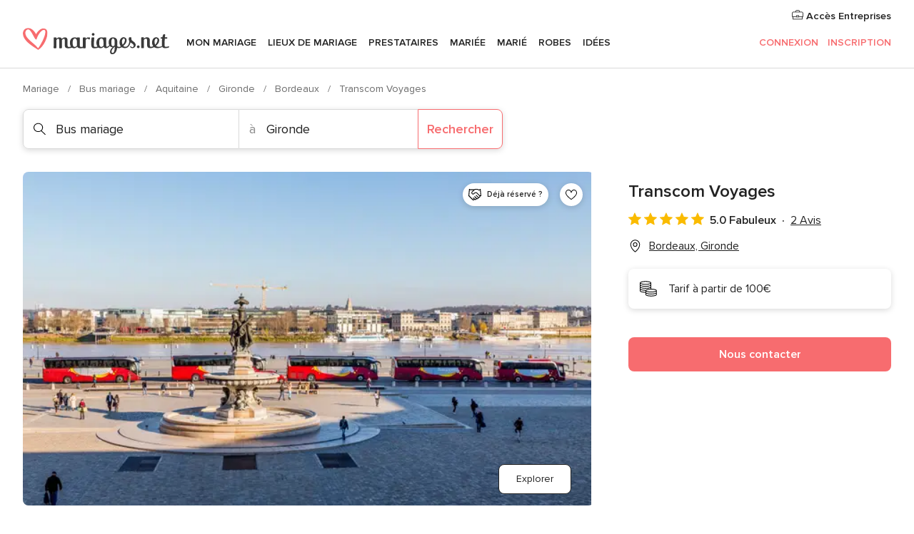

--- FILE ---
content_type: application/javascript
request_url: https://www.mariages.net/oMA6_/O-Lsl/ul74/oOKa/KW/r7OEGcrtp6hzhpa1bY/bgcJeAMB/Y3wXFX/wHaQMB
body_size: 175539
content:
(function(){if(typeof Array.prototype.entries!=='function'){Object.defineProperty(Array.prototype,'entries',{value:function(){var index=0;const array=this;return {next:function(){if(index<array.length){return {value:[index,array[index++]],done:false};}else{return {done:true};}},[Symbol.iterator]:function(){return this;}};},writable:true,configurable:true});}}());(function(){E0();ILU();Y6U();var wj=function(EB,xB){return EB in xB;};var IJ=function(wB){return j5["Math"]["floor"](j5["Math"]["random"]()*wB["length"]);};var Zz=function DJ(NA,Rb){var b6=DJ;for(NA;NA!=vh;NA){switch(NA){case KY:{if(cw(HL,tj[Cb[zL]])){do{AP()[tj[HL]]=pp(YJ(HL,kL))?function(){BL=[];DJ.call(this,CX,[tj]);return '';}:function(){var pW=tj[HL];var m6=AP()[pW];return function(QC,wV,Mp,OW,S4,XC){if(J4(arguments.length,zL)){return m6;}var DL=DJ(Es,[QC,Qd,Ib,pp(pp(zL)),S4,XC]);AP()[pW]=function(){return DL;};return DL;};}();++HL;}while(cw(HL,tj[Cb[zL]]));}NA-=O0;}break;case KM:{if(cw(p6,z4[cC[zL]])){do{DB()[z4[p6]]=pp(YJ(p6,Qd))?function(){jL=[];DJ.call(this,Jm,[z4]);return '';}:function(){var tJ=z4[p6];var Pb=DB()[tJ];return function(SC,Kd,I4,xb,KP,QV){if(J4(arguments.length,zL)){return Pb;}var JV=DJ.apply(null,[vS,[SC,pp(pp(zL)),vj,DC,KP,QV]]);DB()[tJ]=function(){return JV;};return JV;};}();++p6;}while(cw(p6,z4[cC[zL]]));}NA-=tN;}break;case qm:{NA-=tN;while(JB(Bd,zL)){if(QB(NG[cC[np]],j5[cC[pB]])&&vC(NG,LP[cC[zL]])){if(OL(LP,jL)){vB+=bA(sh,[Wz]);}return vB;}if(J4(NG[cC[np]],j5[cC[pB]])){var mp=Q6[LP[NG[zL]][zL]];var mj=DJ(vS,[Bd,pp(pp({})),mp,OJ,J6(Wz,gJ[YJ(gJ.length,pB)]),NG[pB]]);vB+=mj;NG=NG[zL];Bd-=IW(H8,[mj]);}else if(J4(LP[NG][cC[np]],j5[cC[pB]])){var mp=Q6[LP[NG][zL]];var mj=DJ.apply(null,[vS,[Bd,pp([]),mp,jz,J6(Wz,gJ[YJ(gJ.length,pB)]),zL]]);vB+=mj;Bd-=IW(H8,[mj]);}else{vB+=bA(sh,[Wz]);Wz+=LP[NG];--Bd;};++NG;}}break;case wY:{while(vC(EV,zL)){var mJ=Cq(YJ(J6(EV,Lz),gJ[YJ(gJ.length,pB)]),r6.length);var nj=XJ(vb,EV);var Eb=XJ(r6,mJ);ZG+=bA(sh,[GB(xV(GB(nj,Eb)),jj(nj,Eb))]);EV--;}NA=NT;}break;case IS:{NA=vh;return [hw,VG(np),VG(Qd),VG(Qq),q6,KW,VG(KW),cB,VG(np),KW,kL,VG(pB),cB,VG(YV),Aj,cB,VG(qb),rA,JJ,VG(Nw),Qd,jp,hw,cB,VG(jp),np,KW,VG(mB),Aj,zL,zL,kL,VG(pB),VG(jp),YB,Aj,VG(JJ),Nw,YB,VG(KW),[zL],VG(YB),B6,Qd,VG(kL),rA,VG(jp),[pB],VG(FC),zz,VG(ZL),jp,[pB],VG(pB),VG(YB),VG(cB),q6,VG(jJ),Qd,jp,VG(Aj),KW,VG(Qd),Aj,VG(Mj),Td,pB,VG(pB),VG(W6),np,rA,VG(YV),cB,VG(W6),cB,VG(Qd),rA,np,VG(pB),VG(JJ),pB,VG(Nw),np,JP,VG(MW),VG(Aj),VG(JP),Hb,VG(Nw),YB,cB,VG(KW),JJ,[np],VG(Qq),rA,VG(JJ),hp,VG(kL),[zL],hp,VG(JJ),JP,pB,VG(Qd),W6,VG(kL),MW,VG(YV),VG(JP),ZL,VG(ZL),VG(np),mB,VG(MJ),MW,JP,VG(JP),YV,UB,VG(fb),VG(ZL),VG(np),VG(JP),KW,pB,VG(MW),np,jp,VG(YV),pB,VG(cB),JJ,zL,ZL,rA,VG(q6),JP,VG(Aj),KW,VG(mB),KW,VG(MW),cB,mB,VG(jJ),Qd,Aj,VG(q6),MW,VG(YV),VG(np),MW,VG(mB),JJ,Aj,jp,np,Qd,VG(fd),hw,[np],VG(rj),hp,YV,VG(KW),zL,Aj,VG(jJ),VG(MW),mB,VG(Qd),VG(np),YV,VG(JP),KW,W6,VG(KW),VG(cB),np,VG(JP),B6,YB,VG(ZL),VG(cB),KW,VG(rA),VG(YB),Aj,VG(np),Qd,VG(QG),Hb,VG(JJ),zL,pB,Aj,YV,VG(Qd),ZL,zL,VG(YB),VG(JJ),Qd,VG(Qq),AB,VG(YV),MW,VG(kL),VG(hG),VG(JP),kL,VG(Qq),NL,MW,VG(jp),VG(ZL),Aj,VG(KW),JP,VG(ZC),Aj,QG,VG(Aj),VG(Vd),VG(kL),hp,pB,VG(mB),vz,rj,VG(YB),VG(Ib),rA,VG(np),np,YB,VG(jJ),hp,jp,np,VG(Nw),zL,Nw,VG(Nw),zL,VG(hp),zz,cB,ZL,VG(lC),VG(cB),q6,VG(cB),VG(hp),VG(KW),VG(Nw),VG(np),ZL,VG(KW),Qd,ZL,pB,Aj,VG(JJ),VG(W6),VG(pB)];}break;case tE:{while(JB(CV,zL)){if(QB(LA[C4[np]],j5[C4[pB]])&&vC(LA,SA[C4[zL]])){if(OL(SA,rJ)){XL+=bA(sh,[kJ]);}return XL;}if(J4(LA[C4[np]],j5[C4[pB]])){var cJ=bJ[SA[LA[zL]][zL]];var Pp=DJ.apply(null,[BX,[LA[pB],cJ,J6(kJ,gJ[YJ(gJ.length,pB)]),KA,CV]]);XL+=Pp;LA=LA[zL];CV-=IW(F8,[Pp]);}else if(J4(SA[LA][C4[np]],j5[C4[pB]])){var cJ=bJ[SA[LA][zL]];var Pp=DJ(BX,[zL,cJ,J6(kJ,gJ[YJ(gJ.length,pB)]),kd,CV]);XL+=Pp;CV-=IW(F8,[Pp]);}else{XL+=bA(sh,[kJ]);kJ+=SA[LA];--CV;};++LA;}NA-=C8;}break;case q5:{NA=vh;return vB;}break;case ET:{NA=S;for(var lJ=zL;cw(lJ,U6[lb()[pz(zL)].call(null,Cp,pp(zL),KG)]);lJ=J6(lJ,pB)){var EP=U6[LB()[CG(YB)](jV,Uj,lR,pp(pp([])))](lJ);var cz=v6[EP];KC+=cz;}}break;case S:{var Nz;return gJ.pop(),Nz=KC,Nz;}break;case dT:{NA=vh;while(cw(D6,zP.length)){lb()[zP[D6]]=pp(YJ(D6,Nw))?function(){return IW.apply(this,[lM,arguments]);}:function(){var FJ=zP[D6];return function(Yq,YA,Wd){var gC=rp.apply(null,[Yq,hp,Wd]);lb()[FJ]=function(){return gC;};return gC;};}();++D6;}}break;case J0:{NA=mS;for(var sd=zL;cw(sd,gz[lb()[pz(zL)].apply(null,[Cp,MW,KR])]);sd=J6(sd,pB)){(function(){gJ.push(KL);var HG=gz[sd];var VP=cw(sd,zq);var zC=VP?lb()[pz(np)](CP,hp,dV):lb()[pz(pB)].call(null,ZL,Td,AA);var qj=VP?j5[lb()[pz(YB)](OV,FC,tB)]:j5[jC()[LL(zL)](PR,O6,pp(pB))];var BC=J6(zC,HG);jE[BC]=function(){var WW=qj(hB(HG));jE[BC]=function(){return WW;};return WW;};gJ.pop();}());}}break;case L:{NA=qm;Wz=YJ(XB,gJ[YJ(gJ.length,pB)]);}break;case lE:{return mA;}break;case mS:{NA=vh;gJ.pop();}break;case HM:{var mA=J6([],[]);NA=A;VB=YJ(jP,gJ[YJ(gJ.length,pB)]);}break;case UN:{while(JB(Hz,zL)){if(QB(BP[sw[np]],j5[sw[pB]])&&vC(BP,TA[sw[zL]])){if(OL(TA,fJ)){GW+=bA(sh,[G6]);}return GW;}if(J4(BP[sw[np]],j5[sw[pB]])){var HW=rd[TA[BP[zL]][zL]];var Sz=DJ.call(null,sh,[Hz,zL,BP[pB],J6(G6,gJ[YJ(gJ.length,pB)]),HW]);GW+=Sz;BP=BP[zL];Hz-=IW(k3,[Sz]);}else if(J4(TA[BP][sw[np]],j5[sw[pB]])){var HW=rd[TA[BP][zL]];var Sz=DJ(sh,[Hz,pp(pB),zL,J6(G6,gJ[YJ(gJ.length,pB)]),HW]);GW+=Sz;Hz-=IW(k3,[Sz]);}else{GW+=bA(sh,[G6]);G6+=TA[BP];--Hz;};++BP;}NA+=YR;}break;case M5:{return [[np,cB,VG(np),VG(JP)],[VG(jp),Aj,cB],[zL,VG(Aj),KW]];}break;case vS:{var Bd=Rb[Bh];var PG=Rb[WT];var LP=Rb[Qs];var RW=Rb[DS];var XB=Rb[EN];var NG=Rb[pS];if(J4(typeof LP,cC[YB])){LP=jL;}NA+=MX;var vB=J6([],[]);}break;case A:{NA=lE;while(JB(TB,zL)){if(QB(xP[Cb[np]],j5[Cb[pB]])&&vC(xP,Ij[Cb[zL]])){if(OL(Ij,BL)){mA+=bA(sh,[VB]);}return mA;}if(J4(xP[Cb[np]],j5[Cb[pB]])){var rV=Zw[Ij[xP[zL]][zL]];var hC=DJ(Es,[TB,jB,rV,qb,xP[pB],J6(VB,gJ[YJ(gJ.length,pB)])]);mA+=hC;xP=xP[zL];TB-=IW(EN,[hC]);}else if(J4(Ij[xP][Cb[np]],j5[Cb[pB]])){var rV=Zw[Ij[xP][zL]];var hC=DJ(Es,[TB,pp(pp([])),rV,tV,zL,J6(VB,gJ[YJ(gJ.length,pB)])]);mA+=hC;TB-=IW(EN,[hC]);}else{mA+=bA(sh,[VB]);VB+=Ij[xP];--TB;};++xP;}}break;case hM:{NA-=Th;if(cw(tq,l6.length)){do{nA()[l6[tq]]=pp(YJ(tq,cB))?function(){return IW.apply(this,[AE,arguments]);}:function(){var Pq=l6[tq];return function(Od,RC,fL,zG){var DG=Tp.apply(null,[Od,pp(zL),KA,zG]);nA()[Pq]=function(){return DG;};return DG;};}();++tq;}while(cw(tq,l6.length));}}break;case k0:{var U6=Rb[Bh];var v6=Rb[WT];gJ.push(Kw);NA-=sh;var KC=LB()[CG(np)](sA,sM,vL,hw);}break;case zh:{var gz=Rb[Bh];var zq=Rb[WT];NA+=qh;var hB=lV(ZE,[]);gJ.push(TW);}break;case rU:{return XL;}break;case Mm:{var l6=Rb[Bh];cL(l6[zL]);NA+=Gm;var tq=zL;}break;case Wh:{return GW;}break;case Bs:{if(J4(typeof TA,sw[YB])){TA=fJ;}NA-=vU;var GW=J6([],[]);G6=YJ(qL,gJ[YJ(gJ.length,pB)]);}break;case ZR:{NA+=FQ;kJ=YJ(fw,gJ[YJ(gJ.length,pB)]);}break;case Es:{var TB=Rb[Bh];var gd=Rb[WT];NA=HM;var Ij=Rb[Qs];var IL=Rb[DS];var xP=Rb[EN];var jP=Rb[pS];if(J4(typeof Ij,Cb[YB])){Ij=BL;}}break;case Qs:{NA+=U8;var zP=Rb[Bh];FP(zP[zL]);var D6=zL;}break;case BX:{var LA=Rb[Bh];var SA=Rb[WT];var fw=Rb[Qs];var EG=Rb[DS];var CV=Rb[EN];if(J4(typeof SA,C4[YB])){SA=rJ;}var XL=J6([],[]);NA+=OQ;}break;case CX:{var tj=Rb[Bh];NA+=jh;var HL=zL;}break;case Jm:{var z4=Rb[Bh];var p6=zL;NA=KM;}break;case NT:{return pw(JY,[ZG]);}break;case sh:{var Hz=Rb[Bh];var NP=Rb[WT];var BP=Rb[Qs];var qL=Rb[DS];NA=Bs;var TA=Rb[EN];}break;case Bh:{var YG=Rb[Bh];var Yj=Rb[WT];var Lz=Rb[Qs];var r6=Wq[kA];var ZG=J6([],[]);var vb=Wq[YG];var EV=YJ(vb.length,pB);NA+=wY;}break;}}};var JW=function j6(CW,Ap){'use strict';var xw=j6;switch(CW){case DS:{gJ.push(Bw);var BB=vW;var xJ=LB()[CG(np)].apply(null,[sA,U0,pp(pp(zL)),pp(pp([]))]);for(var hA=zL;cw(hA,BB);hA++){xJ+=nA()[wW(Mj)](CH,pp(pp({})),mB,CE);BB++;}gJ.pop();}break;case F8:{gJ.push(wD);j5[QB(typeof jC()[LL(ZO)],J6('',[][[]]))?jC()[LL(cx)](xx,q6,vL):jC()[LL(W6)](RD,TK,Nw)](function(){return j6.apply(this,[DS,arguments]);},Gc);gJ.pop();}break;case AS:{var Yn=function(wl,E9){gJ.push(df);if(pp(Gl)){for(var Vt=zL;cw(Vt,Hn[YB]);++Vt){if(cw(Vt,LD)||J4(Vt,zz)||J4(Vt,bt)||J4(Vt,Hn[W6])){KZ[Vt]=VG(pB);}else{KZ[Vt]=Gl[lb()[pz(zL)](Cp,YB,xx)];Gl+=j5[nA()[wW(Aj)](Mj,np,pp([]),r7)][LB()[CG(hp)](Jn,gl,kI,tV)](Vt);}}}var c7=J4(typeof LB()[CG(jp)],J6('',[][[]]))?LB()[CG(JJ)](HH,V7,pp(zL),vL):LB()[CG(np)](sA,CS,AH,Ec);for(var pv=Hn[JJ];cw(pv,wl[lb()[pz(zL)].call(null,Cp,hp,xx)]);pv++){var zZ=wl[LB()[CG(YB)](jV,KG,kI,pp({}))](pv);var wr=GB(Hl(E9,Hn[cB]),Hn[ZL]);E9*=Hn[jp];E9&=Hn[Aj];E9+=jE[nA()[wW(rA)](OJ,AB,Mj,M8)]();E9&=Hn[Nw];var g9=KZ[wl[jC()[LL(jJ)].call(null,qc,gr,Tf)](pv)];if(J4(typeof zZ[jC()[LL(jn)].call(null,HY,AZ,MJ)],J4(typeof LB()[CG(pB)],J6('',[][[]]))?LB()[CG(JJ)](Jc,PH,jI,W7):LB()[CG(JP)](gZ,F3,pp(pp(zL)),pp({})))){var xr=zZ[jC()[LL(jn)].call(null,HY,AZ,AB)](zL);if(vC(xr,LD)&&cw(xr,Jr)){g9=KZ[xr];}}if(vC(g9,Hn[JJ])){var Fx=Cq(wr,Gl[lb()[pz(zL)].apply(null,[Cp,lt,xx])]);g9+=Fx;g9%=Gl[lb()[pz(zL)].apply(null,[Cp,pp(pp(pB)),xx])];zZ=Gl[g9];}c7+=zZ;}var K7;return gJ.pop(),K7=c7,K7;};var mD=function(Iq){var z9=[0x428a2f98,0x71374491,0xb5c0fbcf,0xe9b5dba5,0x3956c25b,0x59f111f1,0x923f82a4,0xab1c5ed5,0xd807aa98,0x12835b01,0x243185be,0x550c7dc3,0x72be5d74,0x80deb1fe,0x9bdc06a7,0xc19bf174,0xe49b69c1,0xefbe4786,0x0fc19dc6,0x240ca1cc,0x2de92c6f,0x4a7484aa,0x5cb0a9dc,0x76f988da,0x983e5152,0xa831c66d,0xb00327c8,0xbf597fc7,0xc6e00bf3,0xd5a79147,0x06ca6351,0x14292967,0x27b70a85,0x2e1b2138,0x4d2c6dfc,0x53380d13,0x650a7354,0x766a0abb,0x81c2c92e,0x92722c85,0xa2bfe8a1,0xa81a664b,0xc24b8b70,0xc76c51a3,0xd192e819,0xd6990624,0xf40e3585,0x106aa070,0x19a4c116,0x1e376c08,0x2748774c,0x34b0bcb5,0x391c0cb3,0x4ed8aa4a,0x5b9cca4f,0x682e6ff3,0x748f82ee,0x78a5636f,0x84c87814,0x8cc70208,0x90befffa,0xa4506ceb,0xbef9a3f7,0xc67178f2];var If=0x6a09e667;var Qf=0xbb67ae85;var wt=0x3c6ef372;var A9=0xa54ff53a;var n1=0x510e527f;var Cc=0x9b05688c;var x1=0x1f83d9ab;var nO=0x5be0cd19;var E1=Lv(Iq);var mv=E1["length"]*8;E1+=j5["String"]["fromCharCode"](0x80);var lv=E1["length"]/4+2;var Y9=j5["Math"]["ceil"](lv/16);var Lc=new (j5["Array"])(Y9);for(var vr=0;vr<Y9;vr++){Lc[vr]=new (j5["Array"])(16);for(var Or=0;Or<16;Or++){Lc[vr][Or]=E1["charCodeAt"](vr*64+Or*4)<<24|E1["charCodeAt"](vr*64+Or*4+1)<<16|E1["charCodeAt"](vr*64+Or*4+2)<<8|E1["charCodeAt"](vr*64+Or*4+3)<<0;}}var Lx=mv/j5["Math"]["pow"](2,32);Lc[Y9-1][14]=j5["Math"]["floor"](Lx);Lc[Y9-1][15]=mv;for(var Yt=0;Yt<Y9;Yt++){var qt=new (j5["Array"])(64);var cH=If;var Bf=Qf;var Rn=wt;var SK=A9;var Wv=n1;var rf=Cc;var nk=x1;var HO=nO;for(var lK=0;lK<64;lK++){var vZ=void 0,vc=void 0,lq=void 0,jx=void 0,dv=void 0,vD=void 0;if(lK<16)qt[lK]=Lc[Yt][lK];else{vZ=Ek(qt[lK-15],7)^Ek(qt[lK-15],18)^qt[lK-15]>>>3;vc=Ek(qt[lK-2],17)^Ek(qt[lK-2],19)^qt[lK-2]>>>10;qt[lK]=qt[lK-16]+vZ+qt[lK-7]+vc;}vc=Ek(Wv,6)^Ek(Wv,11)^Ek(Wv,25);lq=Wv&rf^~Wv&nk;jx=HO+vc+lq+z9[lK]+qt[lK];vZ=Ek(cH,2)^Ek(cH,13)^Ek(cH,22);dv=cH&Bf^cH&Rn^Bf&Rn;vD=vZ+dv;HO=nk;nk=rf;rf=Wv;Wv=SK+jx>>>0;SK=Rn;Rn=Bf;Bf=cH;cH=jx+vD>>>0;}If=If+cH;Qf=Qf+Bf;wt=wt+Rn;A9=A9+SK;n1=n1+Wv;Cc=Cc+rf;x1=x1+nk;nO=nO+HO;}return [If>>24&0xff,If>>16&0xff,If>>8&0xff,If&0xff,Qf>>24&0xff,Qf>>16&0xff,Qf>>8&0xff,Qf&0xff,wt>>24&0xff,wt>>16&0xff,wt>>8&0xff,wt&0xff,A9>>24&0xff,A9>>16&0xff,A9>>8&0xff,A9&0xff,n1>>24&0xff,n1>>16&0xff,n1>>8&0xff,n1&0xff,Cc>>24&0xff,Cc>>16&0xff,Cc>>8&0xff,Cc&0xff,x1>>24&0xff,x1>>16&0xff,x1>>8&0xff,x1&0xff,nO>>24&0xff,nO>>16&0xff,nO>>8&0xff,nO&0xff];};var xl=function(){var MO=hD();var Vc=-1;if(MO["indexOf"]('Trident/7.0')>-1)Vc=11;else if(MO["indexOf"]('Trident/6.0')>-1)Vc=10;else if(MO["indexOf"]('Trident/5.0')>-1)Vc=9;else Vc=0;return Vc>=9;};var WI=function(){var xt=YD();var qD=j5["Object"]["prototype"]["hasOwnProperty"].call(j5["Navigator"]["prototype"],'mediaDevices');var T7=j5["Object"]["prototype"]["hasOwnProperty"].call(j5["Navigator"]["prototype"],'serviceWorker');var bI=! !j5["window"]["browser"];var RO=typeof j5["ServiceWorker"]==='function';var mf=typeof j5["ServiceWorkerContainer"]==='function';var fI=typeof j5["frames"]["ServiceWorkerRegistration"]==='function';var FI=j5["window"]["location"]&&j5["window"]["location"]["protocol"]==='http:';var OK=xt&&(!qD||!T7||!RO||!bI||!mf||!fI)&&!FI;return OK;};var YD=function(){var tn=hD();var CO=/(iPhone|iPad).*AppleWebKit(?!.*(Version|CriOS))/i["test"](tn);var Xc=j5["navigator"]["platform"]==='MacIntel'&&j5["navigator"]["maxTouchPoints"]>1&&/(Safari)/["test"](tn)&&!j5["window"]["MSStream"]&&typeof j5["navigator"]["standalone"]!=='undefined';return CO||Xc;};var gf=function(wx){var gc=j5["Math"]["floor"](j5["Math"]["random"]()*100000+10000);var N1=j5["String"](wx*gc);var rt=0;var Hv=[];var Oc=N1["length"]>=18?true:false;while(Hv["length"]<6){Hv["push"](j5["parseInt"](N1["slice"](rt,rt+2),10));rt=Oc?rt+3:rt+2;}var gt=Cv(Hv);return [gc,gt];};var Qx=function(L7){if(L7===null||L7===undefined){return 0;}var St=function vx(nx){return L7["toLowerCase"]()["includes"](nx["toLowerCase"]());};var xO=0;(Of&&Of["fields"]||[])["some"](function(bO){var Zq=bO["type"];var Hq=bO["labels"];if(Hq["some"](St)){xO=wc[Zq];if(bO["extensions"]&&bO["extensions"]["labels"]&&bO["extensions"]["labels"]["some"](function(v7){return L7["toLowerCase"]()["includes"](v7["toLowerCase"]());})){xO=wc[bO["extensions"]["type"]];}return true;}return false;});return xO;};var Br=function(xf){if(xf===undefined||xf==null){return false;}var XK=function Q9(O1){return xf["toLowerCase"]()===O1["toLowerCase"]();};return sl["some"](XK);};var Nr=function(Vn){try{var zk=new (j5["Set"])(j5["Object"]["values"](wc));return Vn["split"](';')["some"](function(PK){var Fn=PK["split"](',');var dl=j5["Number"](Fn[Fn["length"]-1]);return zk["has"](dl);});}catch(Rt){return false;}};var Rv=function(xv){var BO='';var S7=0;if(xv==null||j5["document"]["activeElement"]==null){return IW(Bh,["elementFullId",BO,"elementIdType",S7]);}var Cx=['id','name','for','placeholder','aria-label','aria-labelledby'];Cx["forEach"](function(BZ){if(!xv["hasAttribute"](BZ)||BO!==''&&S7!==0){return;}var SD=xv["getAttribute"](BZ);if(BO===''&&(SD!==null||SD!==undefined)){BO=SD;}if(S7===0){S7=Qx(SD);}});return IW(Bh,["elementFullId",BO,"elementIdType",S7]);};var B9=function(U9){var ID;if(U9==null){ID=j5["document"]["activeElement"];}else ID=U9;if(j5["document"]["activeElement"]==null)return -1;var V9=ID["getAttribute"]('name');if(V9==null){var FZ=ID["getAttribute"]('id');if(FZ==null)return -1;else return ZK(FZ);}return ZK(V9);};var kf=function(S9){var k7=-1;var Il=[];if(! !S9&&typeof S9==='string'&&S9["length"]>0){var cK=S9["split"](';');if(cK["length"]>1&&cK[cK["length"]-1]===''){cK["pop"]();}k7=j5["Math"]["floor"](j5["Math"]["random"]()*cK["length"]);var Vl=cK[k7]["split"](',');for(var RH in Vl){if(!j5["isNaN"](Vl[RH])&&!j5["isNaN"](j5["parseInt"](Vl[RH],10))){Il["push"](Vl[RH]);}}}else{var WD=j5["String"](wn(1,5));var PZ='1';var kZ=j5["String"](wn(20,70));var UI=j5["String"](wn(100,300));var XZ=j5["String"](wn(100,300));Il=[WD,PZ,kZ,UI,XZ];}return [k7,Il];};var Ol=function(Rc,OI){var fZ=typeof Rc==='string'&&Rc["length"]>0;var tf=!j5["isNaN"](OI)&&(j5["Number"](OI)===-1||jr()<j5["Number"](OI));if(!(fZ&&tf)){return false;}var kO='^([a-fA-F0-9]{31,32})$';return Rc["search"](kO)!==-1;};var hx=function(jH,l7,Q1){var C1;do{C1=D7(Qs,[jH,l7]);}while(J4(Cq(C1,Q1),zL));return C1;};var An=function(Fq){var Kn=YD(Fq);gJ.push(RZ);var Qv=j5[J4(typeof nA()[wW(lt)],J6('',[][[]]))?nA()[wW(cB)](QO,pp(zL),pp({}),nv):nA()[wW(JP)](ZH,pp(pB),jz,Qk)][nA()[wW(np)](rj,QG,rA,CK)][J4(typeof LB()[CG(jV)],'undefined')?LB()[CG(JJ)].apply(null,[T9,dO,Td,Hx]):LB()[CG(KW)](lC,KK,Vd,pp(pp({})))].call(j5[nA()[wW(tl)](jz,tV,KA,nT)][J4(typeof nA()[wW(jz)],J6('',[][[]]))?nA()[wW(cB)].call(null,jD,pp(pB),gZ,kk):nA()[wW(np)](rj,BK,gO,CK)],nA()[wW(ZC)].call(null,pH,AB,mr,Kk));var Zn=j5[nA()[wW(JP)](ZH,Mj,pB,Qk)][nA()[wW(np)](rj,gO,pp({}),CK)][LB()[CG(KW)](lC,KK,DC,Tf)].call(j5[QB(typeof nA()[wW(vz)],J6('',[][[]]))?nA()[wW(tl)].call(null,jz,BK,pp(pp(zL)),nT):nA()[wW(cB)](dn,Jn,jJ,cZ)][nA()[wW(np)](rj,cO,pp([]),CK)],QB(typeof AP()[xZ(kL)],'undefined')?AP()[xZ(JP)].apply(null,[KW,AD,lR,pp({}),cn,xH]):AP()[xZ(kL)].apply(null,[kn,NL,fr,jI,Hf,CZ]));var bD=pp(pp(j5[QB(typeof lb()[pz(MW)],'undefined')?lb()[pz(Qd)].call(null,Mk,L1,m0):lb()[pz(Nw)].call(null,I7,jz,rO)][nA()[wW(zK)](Ec,fr,Ib,p7)]));var Ml=J4(typeof j5[J4(typeof lb()[pz(hp)],'undefined')?lb()[pz(Nw)](WZ,fr,m1):lb()[pz(jV)].call(null,kd,Aj,NK)],QB(typeof LB()[CG(jI)],J6([],[][[]]))?LB()[CG(JP)](gZ,fY,s9,jV):LB()[CG(JJ)](bl,Cl,Vd,rj));var MI=J4(typeof j5[nA()[wW(Hf)].apply(null,[hr,OJ,Ib,EO])],LB()[CG(JP)].call(null,gZ,fY,pp(pp(pB)),pp(pp(pB))));var fk=J4(typeof j5[jC()[LL(fb)].call(null,AI,hO,FC)][nA()[wW(jV)].call(null,Ev,lR,fb,Zt)],LB()[CG(JP)](gZ,fY,MJ,Mj));var TH=j5[lb()[pz(Qd)].call(null,Mk,jJ,m0)][J4(typeof LB()[CG(W6)],J6([],[][[]]))?LB()[CG(JJ)].apply(null,[CI,px,rj,Vr]):LB()[CG(zK)](kd,qU,vj,Qd)]&&J4(j5[lb()[pz(Qd)](Mk,JP,m0)][LB()[CG(zK)](kd,qU,wI,AH)][LB()[CG(Hf)](jZ,xK,np,pp(zL))],lb()[pz(kd)](EZ,pp(pp(pB)),LE));var hK=Kn&&(pp(Qv)||pp(Zn)||pp(Ml)||pp(bD)||pp(MI)||pp(fk))&&pp(TH);var Kc;return gJ.pop(),Kc=hK,Kc;};var h9=function(Sr){var Oq;gJ.push(MD);return Oq=ml()[Bn()[Zv(cB)](jI,JJ,J1,CH,gZ)](function Tn(q1){gJ.push(bx);while(Hn[q6])switch(q1[lb()[pz(Mj)].call(null,jp,LD,ht)]=q1[jC()[LL(hG)].call(null,gD,Kx,Pc)]){case Hn[JJ]:if(wj(jC()[LL(Td)](Ic,pH,hr),j5[QB(typeof jC()[LL(Nw)],'undefined')?jC()[LL(Q7)](GQ,YI,vL):jC()[LL(W6)].call(null,Kk,dk,pp(pp(zL)))])){q1[QB(typeof jC()[LL(YV)],J6('',[][[]]))?jC()[LL(hG)](gD,Kx,pp(pp({}))):jC()[LL(W6)].apply(null,[jt,P7,mr])]=np;break;}{var LO;return LO=q1[jC()[LL(jz)](X0,Jx,bt)](gx()[jl(pB)](Kf,cB,pp(pp([])),Hk,Pl),null),gJ.pop(),LO;}case np:{var Yl;return Yl=q1[jC()[LL(jz)].apply(null,[X0,Jx,tl])](gx()[jl(pB)](Kf,cB,mB,Hk,fb),j5[jC()[LL(Q7)](GQ,YI,vz)][jC()[LL(Td)].apply(null,[Ic,pH,s9])][J4(typeof lb()[pz(KA)],J6('',[][[]]))?lb()[pz(Nw)](JO,fv,YB):lb()[pz(Ev)].apply(null,[Zk,qb,Z7])](Sr)),gJ.pop(),Yl;}case YB:case J4(typeof lb()[pz(Aj)],J6('',[][[]]))?lb()[pz(Nw)](qr,pB,Ok):lb()[pz(tl)].apply(null,[PH,hp,l5]):{var ff;return ff=q1[QB(typeof LB()[CG(jn)],J6([],[][[]]))?LB()[CG(Pc)].call(null,L9,xc,Kf,fv):LB()[CG(JJ)](Vd,YB,ND,bt)](),gJ.pop(),ff;}}gJ.pop();},null,null,null,j5[jC()[LL(Mj)](Uh,Zl,Hb)]),gJ.pop(),Oq;};var Ik=function(){if(pp(WT)){}else if(pp(pp(Bh))){}else if(pp(pp(Bh))){}else if(pp([])){}else if(pp(pp(Bh))){}else if(pp(WT)){}else if(pp({})){}else if(pp(pp(Bh))){}else if(pp(pp(Bh))){}else if(pp([])){}else if(pp([])){}else if(pp({})){}else if(pp(WT)){}else if(pp([])){}else if(pp([])){}else if(pp([])){}else if(pp({})){}else if(pp([])){}else if(pp([])){}else if(pp([])){}else if(pp(WT)){}else if(pp(WT)){}else if(pp(pp(Bh))){}else if(pp([])){}else if(pp([])){}else if(pp(pp(Bh))){}else if(pp(pp(Bh))){}else if(pp({})){}else if(pp({})){}else if(pp(pp(Bh))){}else if(pp({})){}else if(pp({})){}else if(pp(WT)){}else if(pp({})){}else if(pp(pp(Bh))){}else if(pp({})){}else if(pp(WT)){}else if(pp([])){}else if(pp([])){}else if(pp([])){}else if(pp(WT)){}else if(pp(WT)){}else if(pp(pp(Bh))){}else if(pp({})){}else if(pp([])){}else if(pp([])){}else if(pp([])){}else if(pp({})){}else if(pp(pp(Bh))){}else if(pp(pp(Bh))){}else if(pp(pp({}))){return function Hc(g1){gJ.push(ZD);var Al=J6(g1[jC()[LL(j1)](YU,Ec,kL)],g1[nA()[wW(kd)].call(null,zc,pp({}),cO,QT)]);var Tl;return gJ.pop(),Tl=bK(mD(Al)),Tl;};}else{}};var WH=function(){gJ.push(sv);try{var kK=gJ.length;var Fl=pp({});var DK=Dc();var FO=Rx()[QB(typeof jC()[LL(jz)],J6('',[][[]]))?jC()[LL(jV)].apply(null,[Gr,JP,pp(pp(zL))]):jC()[LL(W6)](YK,c1,kd)](new (j5[AO()[Zc(JP)](cB,Hf,vq,fl,QG)])(jC()[LL(kd)].apply(null,[Y5,zL,pp(pp(pB))]),QB(typeof jC()[LL(MW)],J6('',[][[]]))?jC()[LL(Ev)](HX,Ev,pp(pp([]))):jC()[LL(W6)](tl,GO,Jn)),Bn()[Zv(ZL)].call(null,ZL,np,f8,zL,KW));var z7=Dc();var Tc=YJ(z7,DK);var Yk;return Yk=IW(Bh,[J4(typeof LB()[CG(MW)],J6([],[][[]]))?LB()[CG(JJ)].apply(null,[Wc,TD,pp(pp(pB)),zL]):LB()[CG(kd)](YI,IE,s9,Vd),FO,AP()[xZ(YV)].apply(null,[np,hw,LD,Hx,bf,BN]),Tc]),gJ.pop(),Yk;}catch(UD){gJ.splice(YJ(kK,pB),Infinity,sv);var Sk;return gJ.pop(),Sk={},Sk;}gJ.pop();};var Rx=function(){gJ.push(IK);var lD=j5[LB()[CG(OJ)](Qd,nQ,JJ,rj)][lb()[pz(Vd)](hw,MW,QD)]?j5[J4(typeof LB()[CG(Td)],'undefined')?LB()[CG(JJ)].apply(null,[pk,jK,pp(pB),Pc]):LB()[CG(OJ)](Qd,nQ,OJ,pp(zL))][lb()[pz(Vd)].apply(null,[hw,gI,QD])]:VG(pB);var dZ=j5[LB()[CG(OJ)](Qd,nQ,pp(pB),QG)][J4(typeof jC()[LL(fv)],J6([],[][[]]))?jC()[LL(W6)].apply(null,[Bx,Nv,ZC]):jC()[LL(cO)](R8,mI,tl)]?j5[LB()[CG(OJ)].call(null,Qd,nQ,ND,fv)][jC()[LL(cO)](R8,mI,hw)]:VG(pB);var PO=j5[jC()[LL(Q7)](H5,YI,W7)][jC()[LL(Vr)](Z7,Qd,DC)]?j5[jC()[LL(Q7)].call(null,H5,YI,zL)][jC()[LL(Vr)](Z7,Qd,cB)]:VG(pB);var pD=j5[jC()[LL(Q7)](H5,YI,Hx)][lb()[pz(fb)](cO,pp(pp(pB)),bb)]?j5[jC()[LL(Q7)](H5,YI,vz)][lb()[pz(fb)](cO,q6,bb)]():VG(Hn[q6]);var Ul=j5[jC()[LL(Q7)](H5,YI,B6)][QB(typeof LB()[CG(zc)],'undefined')?LB()[CG(Vd)](pk,VO,jB,wI):LB()[CG(JJ)](pn,qr,lC,jz)]?j5[jC()[LL(Q7)](H5,YI,Qq)][LB()[CG(Vd)](pk,VO,pp(pp(zL)),pp(pp(pB)))]:VG(Hn[q6]);var x7=VG(pB);var vt=[LB()[CG(np)](sA,Kp,AD,j1),x7,jC()[LL(NL)].apply(null,[zO,jI,jB]),D7(RS,[]),D7(I3,[]),D7(WT,[]),D7(ZN,[]),D7(DS,[]),D7(vS,[]),lD,dZ,PO,pD,Ul];var Yc;return Yc=vt[jC()[LL(B6)](Zf,DC,pp({}))](J4(typeof LB()[CG(KA)],J6([],[][[]]))?LB()[CG(JJ)].apply(null,[A1,Jv,zz,JP]):LB()[CG(rA)](AH,bk,jp,q6)),gJ.pop(),Yc;};var cI=function(){gJ.push(Fc);var Vf;return Vf=HZ(R5,[j5[lb()[pz(Qd)](Mk,jB,PC)]]),gJ.pop(),Vf;};var pf=function(){var mk=[SH,Nl];gJ.push(Gr);var Un=pO(Tk);if(QB(Un,pp({}))){try{var zv=gJ.length;var sf=pp(WT);var LK=j5[lb()[pz(W7)].apply(null,[Gf,pp(pp(zL)),sz])](Un)[J4(typeof LB()[CG(Vd)],J6([],[][[]]))?LB()[CG(JJ)](gv,n7,ZH,Ec):LB()[CG(mB)](cB,nC,JP,jB)](nA()[wW(AB)](CI,pp(pp([])),Q7,dz));if(vC(LK[QB(typeof lb()[pz(cB)],'undefined')?lb()[pz(zL)](Cp,Tf,H5):lb()[pz(Nw)](fD,KA,tk)],W6)){var lc=j5[jC()[LL(jp)](RB,Hf,cO)](LK[np],Nw);lc=j5[nA()[wW(Pl)].call(null,Qq,Ib,Nw,Ih)](lc)?SH:lc;mk[jE[W9()[tI(hp)](pI,zc,r4,pp(pB),YB)]()]=lc;}}catch(tZ){gJ.splice(YJ(zv,pB),Infinity,Gr);}}var lx;return gJ.pop(),lx=mk,lx;};var wH=function(){var sK=[VG(pB),VG(pB)];var Dv=pO(VH);gJ.push(EK);if(QB(Dv,pp(WT))){try{var qf=gJ.length;var DZ=pp([]);var m9=j5[J4(typeof lb()[pz(q6)],'undefined')?lb()[pz(Nw)](Ln,MW,X1):lb()[pz(W7)].call(null,Gf,B6,BH)](Dv)[J4(typeof LB()[CG(NL)],'undefined')?LB()[CG(JJ)].call(null,nf,Ux,pp(zL),fr):LB()[CG(mB)].call(null,cB,NZ,LD,vz)](nA()[wW(AB)](CI,kI,pp(zL),kb));if(vC(m9[lb()[pz(zL)].apply(null,[Cp,rj,rI])],Hn[np])){var Xk=j5[jC()[LL(jp)](Fr,Hf,nn)](m9[pB],Hn[MJ]);var Xx=j5[jC()[LL(jp)](Fr,Hf,W7)](m9[Hn[pB]],Nw);Xk=j5[nA()[wW(Pl)].apply(null,[Qq,Qq,ND,jc])](Xk)?VG(pB):Xk;Xx=j5[nA()[wW(Pl)](Qq,AD,UB,jc)](Xx)?VG(Hn[q6]):Xx;sK=[Xx,Xk];}}catch(Sl){gJ.splice(YJ(qf,pB),Infinity,EK);}}var nH;return gJ.pop(),nH=sK,nH;};var vk=function(){gJ.push(tK);var cc=LB()[CG(np)](sA,UV,fb,pp(zL));var Ov=pO(VH);if(Ov){try{var dK=gJ.length;var zf=pp({});var R7=j5[lb()[pz(W7)].call(null,Gf,nn,rb)](Ov)[QB(typeof LB()[CG(tl)],J6('',[][[]]))?LB()[CG(mB)].apply(null,[cB,bc,pp(pB),BK]):LB()[CG(JJ)].apply(null,[QD,Jf,Pl,ZH])](nA()[wW(AB)](CI,AB,pp({}),Mz));cc=R7[zL];}catch(Sc){gJ.splice(YJ(dK,pB),Infinity,tK);}}var Qn;return gJ.pop(),Qn=cc,Qn;};var EI=function(){var Xf=pO(VH);gJ.push(R9);if(Xf){try{var dr=gJ.length;var Rk=pp([]);var d1=j5[lb()[pz(W7)].apply(null,[Gf,zK,ZJ])](Xf)[QB(typeof LB()[CG(JP)],'undefined')?LB()[CG(mB)](cB,YO,Jk,pp([])):LB()[CG(JJ)].call(null,mH,CP,vz,MJ)](nA()[wW(AB)](CI,Vr,lR,n6));if(vC(d1[lb()[pz(zL)](Cp,pp({}),XH)],jp)){var Gv=j5[jC()[LL(jp)].call(null,kb,Hf,kL)](d1[ZL],Nw);var Yf;return Yf=j5[J4(typeof nA()[wW(Qq)],J6('',[][[]]))?nA()[wW(cB)](R1,kI,pp(pp(pB)),X9):nA()[wW(Pl)](Qq,zK,Vr,P1)](Gv)||J4(Gv,VG(pB))?VG(pB):Gv,gJ.pop(),Yf;}}catch(st){gJ.splice(YJ(dr,pB),Infinity,R9);var SI;return gJ.pop(),SI=VG(pB),SI;}}var XO;return gJ.pop(),XO=VG(pB),XO;};var Nc=function(Gk,bn){gJ.push(qO);for(var Ck=Hn[JJ];cw(Ck,bn[lb()[pz(zL)](Cp,pp(pB),HA)]);Ck++){var Kr=bn[Ck];Kr[jC()[LL(JP)](EL,nD,np)]=Kr[jC()[LL(JP)].call(null,EL,nD,L1)]||pp({});Kr[lb()[pz(MJ)].call(null,hr,pp(pp(pB)),rw)]=pp(pp([]));if(wj(jC()[LL(YV)].apply(null,[Gq,ED,gZ]),Kr))Kr[Bn()[Zv(pB)](gO,jp,mK,Qc,lR)]=pp(Bh);j5[nA()[wW(JP)](ZH,j1,pp(pp({})),kn)][jC()[LL(KW)].call(null,b1,zz,mB)](Gk,WO(Kr[lb()[pz(sA)].apply(null,[hk,vL,Iz])]),Kr);}gJ.pop();};var EH=function(gH,O7,KI){gJ.push(pZ);if(O7)Nc(gH[nA()[wW(np)](rj,hG,pp(pB),WK)],O7);if(KI)Nc(gH,KI);j5[nA()[wW(JP)].apply(null,[ZH,pp([]),pp(pp({})),qH])][J4(typeof jC()[LL(rA)],J6('',[][[]]))?jC()[LL(W6)](Uf,t7,UB):jC()[LL(KW)](MK,zz,pp({}))](gH,nA()[wW(np)](rj,jI,jB,WK),IW(Bh,[Bn()[Zv(pB)].call(null,lC,jp,Pf,Qc,lC),pp(WT)]));var ft;return gJ.pop(),ft=gH,ft;};var WO=function(G7){gJ.push(J9);var Bk=Jt(G7,J4(typeof nA()[wW(nn)],'undefined')?nA()[wW(cB)].apply(null,[ED,AD,pp(pp([])),kL]):nA()[wW(mB)](jI,Ev,pp(pB),g6));var IH;return IH=OL(jC()[LL(vz)](Rf,Mk,KA),H1(Bk))?Bk:j5[nA()[wW(Aj)](Mj,Aj,ZL,kk)](Bk),gJ.pop(),IH;};var Jt=function(N7,Vk){gJ.push(mt);if(Tt(nA()[wW(hp)].apply(null,[W7,jp,KA,XH]),H1(N7))||pp(N7)){var H7;return gJ.pop(),H7=N7,H7;}var GH=N7[j5[Bn()[Zv(zL)].call(null,lR,cB,YO,RK,JJ)][lb()[pz(hr)](C7,ZL,HY)]];if(QB(Mv(zL),GH)){var Ur=GH.call(N7,Vk||lb()[pz(q6)](BK,sA,I6));if(Tt(J4(typeof nA()[wW(LD)],J6('',[][[]]))?nA()[wW(cB)].call(null,gK,Ib,pp(zL),kH):nA()[wW(hp)](W7,vL,pp(pp({})),XH),H1(Ur))){var Dl;return gJ.pop(),Dl=Ur,Dl;}throw new (j5[jC()[LL(mB)](rP,dI,j1)])(nA()[wW(sA)](Jl,w7,gO,Nt));}var Ot;return Ot=(J4(nA()[wW(mB)](jI,np,w7,sB),Vk)?j5[nA()[wW(Aj)].apply(null,[Mj,Pl,bt,Ex])]:j5[lb()[pz(qb)](zn,pp(pp(pB)),cV)])(N7),gJ.pop(),Ot;};var fO=function(kt){if(pp(kt)){cr=lR;gn=Ax;Mc=Hn[Qq];Av=q6;wk=q6;nK=q6;Vx=q6;El=q6;qK=q6;}};var rD=function(){gJ.push(Xr);lf=LB()[CG(np)].call(null,sA,hP,Ib,jp);PD=zL;Tr=zL;cv=zL;sH=LB()[CG(np)].call(null,sA,hP,nn,Ib);Gt=zL;Nn=Hn[JJ];Tv=zL;hl=LB()[CG(np)].call(null,sA,hP,w7,zc);Lk=jE[QB(typeof W9()[tI(jJ)],J6([],[][[]]))?W9()[tI(hp)](pI,Ev,Pr,cB,YB):W9()[tI(np)].call(null,BD,fv,XI,kd,C9)]();pt=zL;gJ.pop();Gn=zL;zI=zL;Dn=zL;sx=zL;};var Pv=function(){gJ.push(rl);dH=zL;kx=LB()[CG(np)].call(null,sA,FB,jI,pp({}));xq={};tv=LB()[CG(np)](sA,FB,tV,ND);gJ.pop();Af=zL;Ak=zL;};var Dk=function(rk,w1,mO){gJ.push(Px);try{var sI=gJ.length;var Df=pp(WT);var lO=zL;var Ac=pp([]);if(QB(w1,pB)&&vC(Tr,Mc)){if(pp(KH[lb()[pz(BK)].call(null,QG,pp([]),jG)])){Ac=pp(pp({}));KH[QB(typeof lb()[pz(ZL)],J6('',[][[]]))?lb()[pz(BK)](QG,pp(pp(zL)),jG):lb()[pz(Nw)](Zk,jn,tl)]=pp(pp([]));}var VZ;return VZ=IW(Bh,[LB()[CG(Jn)](Td,GC,zL,B6),lO,lb()[pz(tV)].call(null,hG,fd,t4),Ac,lb()[pz(Jk)](SZ,pp(pp({})),Qb),PD]),gJ.pop(),VZ;}if(J4(w1,pB)&&cw(PD,gn)||QB(w1,pB)&&cw(Tr,Mc)){var rc=rk?rk:j5[lb()[pz(Qd)](Mk,wI,UG)][QB(typeof lb()[pz(nn)],'undefined')?lb()[pz(lR)](jI,pp(pp({})),rW):lb()[pz(Nw)](C9,Pc,lC)];var Xt=VG(pB);var IZ=VG(Hn[q6]);if(rc&&rc[Bn()[Zv(hp)](vj,JJ,ln,Lr,pp(pp(pB)))]&&rc[nA()[wW(Ir)].call(null,DI,pp(pp(pB)),jz,Wx)]){Xt=j5[jC()[LL(Aj)](Dw,AD,pp(pp([])))][LB()[CG(ZC)](dI,qd,NL,fb)](rc[Bn()[Zv(hp)].apply(null,[Hx,JJ,ln,Lr,pp({})])]);IZ=j5[jC()[LL(Aj)].call(null,Dw,AD,YB)][LB()[CG(ZC)](dI,qd,pp(pp([])),fv)](rc[nA()[wW(Ir)].call(null,DI,pp(pp(zL)),Qq,Wx)]);}else if(rc&&rc[lb()[pz(kI)](vj,gZ,bP)]&&rc[LB()[CG(Ir)](Cr,cp,pp(zL),jV)]){Xt=j5[jC()[LL(Aj)].call(null,Dw,AD,gO)][LB()[CG(ZC)](dI,qd,np,FC)](rc[lb()[pz(kI)](vj,pp(pp(pB)),bP)]);IZ=j5[jC()[LL(Aj)].call(null,Dw,AD,YB)][LB()[CG(ZC)](dI,qd,vj,ZH)](rc[LB()[CG(Ir)](Cr,cp,gZ,AB)]);}var GI=rc[nA()[wW(s9)].call(null,kv,vj,lC,Jq)];if(OL(GI,null))GI=rc[AP()[xZ(MW)].call(null,cB,pp(pp(pB)),jz,pp(pB),Vv,rx)];var VD=B9(GI);lO=YJ(Dc(),mO);var QH=LB()[CG(np)].apply(null,[sA,zj,KA,pp(pp(pB))])[jC()[LL(Qq)].call(null,Gc,Cr,pB)](zI,jC()[LL(fr)](C6,Kt,rj))[jC()[LL(Qq)](Gc,Cr,q6)](w1,jC()[LL(fr)](C6,Kt,pp({})))[jC()[LL(Qq)].apply(null,[Gc,Cr,Ev])](lO,jC()[LL(fr)](C6,Kt,vz))[QB(typeof jC()[LL(JJ)],J6('',[][[]]))?jC()[LL(Qq)](Gc,Cr,pp({})):jC()[LL(W6)](Bc,Hb,fd)](Xt,jC()[LL(fr)].call(null,C6,Kt,DC))[QB(typeof jC()[LL(lR)],J6('',[][[]]))?jC()[LL(Qq)].apply(null,[Gc,Cr,QG]):jC()[LL(W6)].call(null,fH,hI,pp([]))](IZ);if(QB(w1,pB)){QH=LB()[CG(np)](sA,zj,OJ,Pl)[jC()[LL(Qq)](Gc,Cr,lR)](QH,QB(typeof jC()[LL(Hb)],J6('',[][[]]))?jC()[LL(fr)].call(null,C6,Kt,pp({})):jC()[LL(W6)](b9,vv,gZ))[jC()[LL(Qq)](Gc,Cr,rj)](VD);var rH=Tt(typeof rc[AP()[xZ(q6)].apply(null,[JJ,BK,Ev,rA,zn,f1])],LB()[CG(kL)].apply(null,[HK,Xj,jJ,s9]))?rc[AP()[xZ(q6)].apply(null,[JJ,L1,YV,Ec,zn,f1])]:rc[AO()[Zc(rA)](cB,sA,zL,G1,Ev)];if(Tt(rH,null)&&QB(rH,pB))QH=(J4(typeof LB()[CG(NL)],'undefined')?LB()[CG(JJ)](tt,Pn,pp({}),Jk):LB()[CG(np)].call(null,sA,zj,pp(pp({})),Pc))[jC()[LL(Qq)](Gc,Cr,hp)](QH,jC()[LL(fr)](C6,Kt,YB))[jC()[LL(Qq)](Gc,Cr,vz)](rH);}if(Tt(typeof rc[LB()[CG(s9)].apply(null,[jB,CA,Tf,Aj])],LB()[CG(kL)](HK,Xj,DC,pp({})))&&J4(rc[LB()[CG(s9)].apply(null,[jB,CA,cB,pp(pp([]))])],pp([])))QH=LB()[CG(np)](sA,zj,jn,pp(pp(pB)))[jC()[LL(Qq)].call(null,Gc,Cr,BK)](QH,QB(typeof jC()[LL(mB)],J6([],[][[]]))?jC()[LL(Ir)].apply(null,[Jd,hv,JJ]):jC()[LL(W6)].call(null,In,fD,QG));QH=LB()[CG(np)].apply(null,[sA,zj,kI,Hx])[jC()[LL(Qq)].apply(null,[Gc,Cr,OJ])](QH,LB()[CG(rA)](AH,JD,nn,Td));cv=J6(J6(J6(J6(J6(cv,zI),w1),lO),Xt),IZ);lf=J6(lf,QH);}if(J4(w1,pB))PD++;else Tr++;zI++;var Fv;return Fv=IW(Bh,[LB()[CG(Jn)].apply(null,[Td,GC,gI,JJ]),lO,lb()[pz(tV)].apply(null,[hG,jJ,t4]),Ac,lb()[pz(Jk)](SZ,KW,Qb),PD]),gJ.pop(),Fv;}catch(Sx){gJ.splice(YJ(sI,pB),Infinity,Px);}gJ.pop();};var nt=function(pK,GZ,r1){gJ.push(kI);try{var d9=gJ.length;var dD=pp({});var Mt=pK?pK:j5[lb()[pz(Qd)](Mk,Qd,Hk)][QB(typeof lb()[pz(NL)],J6([],[][[]]))?lb()[pz(lR)](jI,KA,Z1):lb()[pz(Nw)](TI,Qq,Jl)];var Mx=Hn[JJ];var fx=VG(pB);var MH=pB;var JK=pp(pp(Bh));if(vC(Af,cr)){if(pp(KH[lb()[pz(BK)](QG,pp(pp(zL)),UO)])){JK=pp(Bh);KH[lb()[pz(BK)](QG,pp(pp(zL)),UO)]=pp(pp({}));}var Wn;return Wn=IW(Bh,[LB()[CG(Jn)](Td,Wk,Pl,pp(pB)),Mx,AO()[Zc(MW)].call(null,np,QG,Kt,Jl,vz),fx,lb()[pz(tV)].call(null,hG,fd,rx),JK]),gJ.pop(),Wn;}if(cw(Af,cr)&&Mt&&QB(Mt[lb()[pz(AD)](zz,jJ,NO)],undefined)){fx=Mt[lb()[pz(AD)](zz,q6,NO)];var Uk=Mt[lb()[pz(L1)].apply(null,[f7,FC,YH])];var Ef=Mt[nA()[wW(gI)].apply(null,[HI,pp(pp(pB)),kI,cf])]?pB:zL;var xI=Mt[QB(typeof nA()[wW(j1)],'undefined')?nA()[wW(BK)](N9,fb,s9,Nk):nA()[wW(cB)].call(null,Bl,Vr,Td,sD)]?pB:Hn[JJ];var Ct=Mt[QB(typeof nA()[wW(zK)],J6([],[][[]]))?nA()[wW(tV)](kI,np,Pc,Rr):nA()[wW(cB)](Ht,Qd,pp(pp(pB)),w7)]?pB:zL;var Ff=Mt[LB()[CG(gI)].apply(null,[Mk,M9,nn,hr])]?pB:zL;var YZ=J6(J6(J6(hn(Ef,jp),hn(xI,W6)),hn(Ct,np)),Ff);Mx=YJ(Dc(),r1);var wO=B9(null);var Mf=zL;if(Uk&&fx){if(QB(Uk,Hn[JJ])&&QB(fx,Hn[JJ])&&QB(Uk,fx))fx=VG(pB);else fx=QB(fx,zL)?fx:Uk;}if(J4(xI,zL)&&J4(Ct,zL)&&J4(Ff,zL)&&JB(fx,LD)){if(J4(GZ,YB)&&vC(fx,LD)&&GK(fx,jE[nA()[wW(Jk)](kr,pp(pp(pB)),pp({}),nf)]()))fx=VG(np);else if(vC(fx,Hb)&&GK(fx,FC))fx=VG(jE[LB()[CG(BK)].call(null,Cl,wf,rA,hw)]());else if(vC(fx,Zk)&&GK(fx,U1))fx=VG(W6);else fx=VG(np);}if(QB(wO,Pk)){vK=Hn[JJ];Pk=wO;}else vK=J6(vK,Hn[q6]);var UK=pr(fx);if(J4(UK,zL)){var Wt=LB()[CG(np)].apply(null,[sA,UZ,OJ,j1])[jC()[LL(Qq)](wZ,Cr,jz)](Af,J4(typeof jC()[LL(Nw)],J6('',[][[]]))?jC()[LL(W6)].apply(null,[px,Wf,qb]):jC()[LL(fr)](E7,Kt,Pc))[jC()[LL(Qq)].call(null,wZ,Cr,Ir)](GZ,jC()[LL(fr)].call(null,E7,Kt,NL))[jC()[LL(Qq)](wZ,Cr,pp(pp([])))](Mx,jC()[LL(fr)](E7,Kt,pp(pp(pB))))[jC()[LL(Qq)].call(null,wZ,Cr,Pc)](fx,jC()[LL(fr)](E7,Kt,Kf))[J4(typeof jC()[LL(jn)],J6([],[][[]]))?jC()[LL(W6)].apply(null,[At,FK,w7]):jC()[LL(Qq)](wZ,Cr,Mj)](Mf,jC()[LL(fr)](E7,Kt,pp(pp(zL))))[jC()[LL(Qq)](wZ,Cr,vL)](YZ,jC()[LL(fr)](E7,Kt,Aj))[QB(typeof jC()[LL(ZC)],J6('',[][[]]))?jC()[LL(Qq)].apply(null,[wZ,Cr,zL]):jC()[LL(W6)](W1,fq,Qq)](wO);if(QB(typeof Mt[QB(typeof LB()[CG(jB)],J6([],[][[]]))?LB()[CG(s9)](jB,Rl,Mj,pp(pp(pB))):LB()[CG(JJ)].call(null,m1,Wc,Hx,zK)],LB()[CG(kL)].call(null,HK,qI,zL,W7))&&J4(Mt[LB()[CG(s9)](jB,Rl,Vr,rA)],pp({})))Wt=LB()[CG(np)](sA,UZ,jz,ZC)[jC()[LL(Qq)](wZ,Cr,kd)](Wt,nA()[wW(lR)].apply(null,[Qd,Aj,W6,vv]));Wt=LB()[CG(np)](sA,UZ,pp([]),bt)[J4(typeof jC()[LL(MW)],J6([],[][[]]))?jC()[LL(W6)].apply(null,[nl,Mr,pp([])]):jC()[LL(Qq)](wZ,Cr,MJ)](Wt,LB()[CG(rA)].call(null,AH,kr,Tf,Q7));tv=J6(tv,Wt);Ak=J6(J6(J6(J6(J6(J6(Ak,Af),GZ),Mx),fx),YZ),wO);}else MH=zL;}if(MH&&Mt&&Mt[lb()[pz(AD)](zz,FC,NO)]){Af++;}var OD;return OD=IW(Bh,[LB()[CG(Jn)].apply(null,[Td,Wk,Ir,Tf]),Mx,J4(typeof AO()[Zc(rA)],'undefined')?AO()[Zc(Aj)](TO,fv,RI,Ut,qb):AO()[Zc(MW)].apply(null,[np,nn,Kt,Jl,fb]),fx,lb()[pz(tV)](hG,vj,rx),JK]),gJ.pop(),OD;}catch(Uc){gJ.splice(YJ(d9,pB),Infinity,kI);}gJ.pop();};var Y1=function(Fk,LH,I1,P9,ql){gJ.push(zD);try{var Wl=gJ.length;var nc=pp([]);var ct=pp(WT);var DO=zL;var Ll=jC()[LL(pB)].apply(null,[ck,Ir,FC]);var dc=I1;var sO=P9;if(J4(LH,Hn[q6])&&cw(Lk,nK)||QB(LH,pB)&&cw(pt,Vx)){var jv=Fk?Fk:j5[lb()[pz(Qd)].call(null,Mk,AB,YT)][lb()[pz(lR)](jI,OJ,UV)];var tr=VG(pB),vO=VG(Hn[q6]);if(jv&&jv[Bn()[Zv(hp)](Jn,JJ,KD,Lr,Pc)]&&jv[nA()[wW(Ir)].call(null,DI,B6,B6,q7)]){tr=j5[jC()[LL(Aj)].apply(null,[Lp,AD,UB])][LB()[CG(ZC)].call(null,dI,ZZ,Qq,pp(pB))](jv[Bn()[Zv(hp)].apply(null,[vz,JJ,KD,Lr,Td])]);vO=j5[J4(typeof jC()[LL(fd)],J6([],[][[]]))?jC()[LL(W6)](d7,DH,tV):jC()[LL(Aj)].apply(null,[Lp,AD,AH])][LB()[CG(ZC)](dI,ZZ,pp(zL),pp(pp([])))](jv[nA()[wW(Ir)].apply(null,[DI,cO,Kf,q7])]);}else if(jv&&jv[lb()[pz(kI)].apply(null,[vj,pp(pp([])),Ql])]&&jv[LB()[CG(Ir)](Cr,HB,Ir,B6)]){tr=j5[jC()[LL(Aj)].call(null,Lp,AD,np)][LB()[CG(ZC)](dI,ZZ,Tf,zL)](jv[lb()[pz(kI)](vj,zL,Ql)]);vO=j5[jC()[LL(Aj)](Lp,AD,Hx)][LB()[CG(ZC)](dI,ZZ,rA,ZH)](jv[J4(typeof LB()[CG(lC)],J6('',[][[]]))?LB()[CG(JJ)](zx,AK,fv,pp(pp(pB))):LB()[CG(Ir)](Cr,HB,pp({}),Vr)]);}else if(jv&&jv[lb()[pz(Hx)](L9,QG,Bq)]&&J4(hH(jv[QB(typeof lb()[pz(ZC)],J6([],[][[]]))?lb()[pz(Hx)](L9,Ec,Bq):lb()[pz(Nw)](wv,KW,Zx)]),nA()[wW(hp)].apply(null,[W7,JP,W7,NI]))){if(JB(jv[lb()[pz(Hx)].apply(null,[L9,NL,Bq])][lb()[pz(zL)].call(null,Cp,Qq,A7)],zL)){var Hr=jv[lb()[pz(Hx)].apply(null,[L9,Ib,Bq])][zL];if(Hr&&Hr[Bn()[Zv(hp)](zc,JJ,KD,Lr,kd)]&&Hr[nA()[wW(Ir)](DI,pp(pp(pB)),fd,q7)]){tr=j5[jC()[LL(Aj)](Lp,AD,mr)][LB()[CG(ZC)].apply(null,[dI,ZZ,hw,nn])](Hr[QB(typeof Bn()[Zv(jJ)],J6(LB()[CG(np)].apply(null,[sA,ZU,kd,AH]),[][[]]))?Bn()[Zv(hp)].apply(null,[kd,JJ,KD,Lr,kL]):Bn()[Zv(jp)](Td,vn,X7,ZC,pp(pp(pB)))]);vO=j5[jC()[LL(Aj)](Lp,AD,gI)][LB()[CG(ZC)](dI,ZZ,pp(pp(zL)),pp(pp([])))](Hr[J4(typeof nA()[wW(zK)],J6('',[][[]]))?nA()[wW(cB)](A1,kL,UB,O6):nA()[wW(Ir)].call(null,DI,W7,pp(pB),q7)]);}else if(Hr&&Hr[lb()[pz(kI)](vj,gO,Ql)]&&Hr[LB()[CG(Ir)](Cr,HB,lC,ZL)]){tr=j5[jC()[LL(Aj)](Lp,AD,bt)][J4(typeof LB()[CG(rA)],J6([],[][[]]))?LB()[CG(JJ)].call(null,Bv,tH,hG,s9):LB()[CG(ZC)].call(null,dI,ZZ,vz,pp(pp(pB)))](Hr[lb()[pz(kI)].call(null,vj,fr,Ql)]);vO=j5[jC()[LL(Aj)](Lp,AD,Hb)][LB()[CG(ZC)].call(null,dI,ZZ,Ec,pp([]))](Hr[LB()[CG(Ir)](Cr,HB,pp(pp([])),Ir)]);}Ll=J4(typeof lb()[pz(jV)],J6('',[][[]]))?lb()[pz(Nw)].call(null,dx,Td,OO):lb()[pz(ZL)](KW,pp(pp(pB)),tU);}else{ct=pp(pp([]));}}if(pp(ct)){DO=YJ(Dc(),ql);var UH=LB()[CG(np)].call(null,sA,ZU,vL,pp({}))[jC()[LL(Qq)](qv,Cr,jB)](sx,jC()[LL(fr)].call(null,XV,Kt,pp(pp([]))))[jC()[LL(Qq)](qv,Cr,gI)](LH,jC()[LL(fr)](XV,Kt,kd))[jC()[LL(Qq)].call(null,qv,Cr,Qq)](DO,J4(typeof jC()[LL(lC)],J6('',[][[]]))?jC()[LL(W6)](wK,zD,BK):jC()[LL(fr)](XV,Kt,pp(pB)))[jC()[LL(Qq)](qv,Cr,pp(pp(zL)))](tr,J4(typeof jC()[LL(rj)],J6([],[][[]]))?jC()[LL(W6)](Xn,lH,QG):jC()[LL(fr)](XV,Kt,pp(pp({}))))[jC()[LL(Qq)].call(null,qv,Cr,q6)](vO,jC()[LL(fr)](XV,Kt,JJ))[QB(typeof jC()[LL(JP)],J6('',[][[]]))?jC()[LL(Qq)].call(null,qv,Cr,bt):jC()[LL(W6)].call(null,Dx,AD,jI)](Ll);if(Tt(typeof jv[LB()[CG(s9)].apply(null,[jB,Ic,fd,YB])],LB()[CG(kL)](HK,Q4,rj,kL))&&J4(jv[LB()[CG(s9)](jB,Ic,UB,kI)],pp(WT)))UH=LB()[CG(np)](sA,ZU,pB,mr)[jC()[LL(Qq)].apply(null,[qv,Cr,pp(pp({}))])](UH,nA()[wW(lR)](Qd,QG,jV,F4));hl=LB()[CG(np)](sA,ZU,OJ,hv)[jC()[LL(Qq)](qv,Cr,JJ)](J6(hl,UH),LB()[CG(rA)](AH,vI,MJ,KW));Gn=J6(J6(J6(J6(J6(Gn,sx),LH),DO),tr),vO);if(J4(LH,Hn[q6]))Lk++;else pt++;sx++;dc=zL;sO=zL;}}var Kq;return Kq=IW(Bh,[LB()[CG(Jn)](Td,j7,zc,sA),DO,lb()[pz(ND)](qZ,Q7,En),dc,jC()[LL(s9)].apply(null,[Xn,m1,Aj]),sO,LB()[CG(tV)].call(null,j1,XA,Hf,YB),ct]),gJ.pop(),Kq;}catch(TZ){gJ.splice(YJ(Wl,pB),Infinity,zD);}gJ.pop();};var GD=function(Cf,b7,Ix){gJ.push(jD);try{var SO=gJ.length;var HD=pp(WT);var nZ=Hn[JJ];var j9=pp(pp(Bh));if(J4(b7,pB)&&cw(Gt,Av)||QB(b7,pB)&&cw(Nn,wk)){var mZ=Cf?Cf:j5[lb()[pz(Qd)].call(null,Mk,DC,Md)][lb()[pz(lR)](jI,YB,mb)];if(mZ&&QB(mZ[Bn()[Zv(rA)](Q7,Qd,wP,Kx,np)],AP()[xZ(jJ)].apply(null,[JJ,UB,jJ,pp(pp(zL)),Kf,PB]))){j9=pp(pp({}));var s7=VG(pB);var II=VG(pB);if(mZ&&mZ[Bn()[Zv(hp)].call(null,wI,JJ,wP,Lr,jV)]&&mZ[nA()[wW(Ir)].apply(null,[DI,cB,FC,xK])]){s7=j5[jC()[LL(Aj)](Kj,AD,pp(pp([])))][J4(typeof LB()[CG(lt)],J6([],[][[]]))?LB()[CG(JJ)].apply(null,[bH,BD,BK,pp([])]):LB()[CG(ZC)](dI,nT,pp(zL),cO)](mZ[Bn()[Zv(hp)](Qq,JJ,wP,Lr,pp({}))]);II=j5[J4(typeof jC()[LL(fb)],'undefined')?jC()[LL(W6)].call(null,k1,lr,Ec):jC()[LL(Aj)](Kj,AD,BK)][LB()[CG(ZC)](dI,nT,pp({}),gO)](mZ[nA()[wW(Ir)].call(null,DI,Mj,vz,xK)]);}else if(mZ&&mZ[lb()[pz(kI)].call(null,vj,pp(pB),UP)]&&mZ[LB()[CG(Ir)](Cr,QL,B6,pp({}))]){s7=j5[jC()[LL(Aj)].call(null,Kj,AD,L1)][J4(typeof LB()[CG(LD)],J6([],[][[]]))?LB()[CG(JJ)].apply(null,[M7,Et,pp(pp({})),fb]):LB()[CG(ZC)](dI,nT,OJ,fr)](mZ[lb()[pz(kI)].apply(null,[vj,pp(pp({})),UP])]);II=j5[jC()[LL(Aj)].call(null,Kj,AD,nn)][LB()[CG(ZC)].call(null,dI,nT,zK,hG)](mZ[LB()[CG(Ir)].call(null,Cr,QL,ZC,zc)]);}nZ=YJ(Dc(),Ix);var B7=(QB(typeof LB()[CG(Ib)],J6('',[][[]]))?LB()[CG(np)].call(null,sA,SP,j1,j1):LB()[CG(JJ)](bt,AA,Pl,YV))[jC()[LL(Qq)].apply(null,[Mq,Cr,pp(zL)])](Dn,QB(typeof jC()[LL(fr)],J6('',[][[]]))?jC()[LL(fr)](Lp,Kt,tl):jC()[LL(W6)].apply(null,[Xl,MJ,lC]))[QB(typeof jC()[LL(Vd)],J6([],[][[]]))?jC()[LL(Qq)](Mq,Cr,Ev):jC()[LL(W6)].apply(null,[DI,tt,NL])](b7,jC()[LL(fr)](Lp,Kt,NL))[J4(typeof jC()[LL(lR)],'undefined')?jC()[LL(W6)].call(null,cD,LI,zc):jC()[LL(Qq)].apply(null,[Mq,Cr,hp])](nZ,jC()[LL(fr)](Lp,Kt,pp(zL)))[jC()[LL(Qq)](Mq,Cr,j1)](s7,jC()[LL(fr)].apply(null,[Lp,Kt,pp(zL)]))[jC()[LL(Qq)].apply(null,[Mq,Cr,pp([])])](II);if(QB(typeof mZ[QB(typeof LB()[CG(rA)],J6([],[][[]]))?LB()[CG(s9)](jB,BN,QG,Q7):LB()[CG(JJ)].apply(null,[Jr,Wc,Nw,nn])],J4(typeof LB()[CG(jz)],J6([],[][[]]))?LB()[CG(JJ)](G1,Uv,lC,pp(zL)):LB()[CG(kL)](HK,Xq,ZH,YV))&&J4(mZ[QB(typeof LB()[CG(fr)],J6('',[][[]]))?LB()[CG(s9)](jB,BN,vj,pp(pp(pB))):LB()[CG(JJ)](tx,F1,lt,gO)],pp(WT)))B7=(J4(typeof LB()[CG(lR)],J6([],[][[]]))?LB()[CG(JJ)](QI,m7,pp(pp({})),Kf):LB()[CG(np)].call(null,sA,SP,zL,gI))[QB(typeof jC()[LL(B6)],J6([],[][[]]))?jC()[LL(Qq)].call(null,Mq,Cr,rA):jC()[LL(W6)].call(null,sn,zK,YV)](B7,nA()[wW(lR)].call(null,Qd,hp,Hf,TL));Tv=J6(J6(J6(J6(J6(Tv,Dn),b7),nZ),s7),II);sH=LB()[CG(np)](sA,SP,AD,jp)[jC()[LL(Qq)](Mq,Cr,rA)](J6(sH,B7),LB()[CG(rA)].call(null,AH,BH,Ev,lR));if(J4(b7,pB))Gt++;else Nn++;}}if(J4(b7,pB))Gt++;else Nn++;Dn++;var Iv;return Iv=IW(Bh,[LB()[CG(Jn)](Td,sJ,gI,pp(pB)),nZ,lb()[pz(hv)](jB,AB,Y4),j9]),gJ.pop(),Iv;}catch(S1){gJ.splice(YJ(SO,pB),Infinity,jD);}gJ.pop();};var VK=function(Qt,Kv,B1){gJ.push(BI);try{var CD=gJ.length;var bZ=pp(WT);var br=jE[J4(typeof W9()[tI(jn)],'undefined')?W9()[tI(np)].call(null,QO,YV,jk,JP,On):W9()[tI(hp)].call(null,pI,jB,Ok,FC,YB)]();var F7=pp(WT);if(vC(dH,El)){if(pp(KH[lb()[pz(BK)].apply(null,[QG,pp(pp(pB)),l5])])){F7=pp(pp([]));KH[QB(typeof lb()[pz(gZ)],'undefined')?lb()[pz(BK)].apply(null,[QG,tV,l5]):lb()[pz(Nw)](Nf,kL,HI)]=pp(pp(WT));}var g7;return g7=IW(Bh,[QB(typeof LB()[CG(Mj)],J6('',[][[]]))?LB()[CG(Jn)].apply(null,[Td,IO,pp(pB),np]):LB()[CG(JJ)](Y7,KK,pB,pp(pp([]))),br,QB(typeof lb()[pz(Vd)],J6('',[][[]]))?lb()[pz(tV)].apply(null,[hG,AB,bp]):lb()[pz(Nw)](NH,q6,tK),F7]),gJ.pop(),g7;}var QK=Qt?Qt:j5[QB(typeof lb()[pz(s9)],'undefined')?lb()[pz(Qd)](Mk,QG,F6):lb()[pz(Nw)](tO,JP,n7)][lb()[pz(lR)].apply(null,[jI,s9,qp])];var l1=QK[nA()[wW(s9)](kv,Vr,pp(pp([])),OZ)];if(OL(l1,null))l1=QK[AP()[xZ(MW)](cB,hp,rA,pp(pB),Vv,rZ)];var JH=Br(l1[J4(typeof lb()[pz(W6)],'undefined')?lb()[pz(Nw)](U7,pp(zL),Qr):lb()[pz(KA)](nr,KA,Y7)]);var sZ=QB(Dt[nA()[wW(kI)](tV,zz,JP,KS)](Qt&&Qt[lb()[pz(KA)](nr,Hx,Y7)]),VG(pB));if(pp(JH)&&pp(sZ)){var OH;return OH=IW(Bh,[LB()[CG(Jn)](Td,IO,kI,pp({})),br,lb()[pz(tV)].apply(null,[hG,W6,bp]),F7]),gJ.pop(),OH;}var Yx=B9(l1);var xD=LB()[CG(np)](sA,Aq,YB,gZ);var JI=LB()[CG(np)].apply(null,[sA,Aq,nn,kI]);var Zr=LB()[CG(np)].apply(null,[sA,Aq,zK,zL]);var mn=LB()[CG(np)](sA,Aq,NL,Td);if(J4(Kv,JJ)){xD=QK[nA()[wW(AD)](DC,fv,kd,VC)];JI=QK[jC()[LL(gI)](dO,s9,zc)];Zr=QK[J4(typeof nA()[wW(jV)],J6('',[][[]]))?nA()[wW(cB)](rv,pp(pp(pB)),rA,jf):nA()[wW(L1)](Zk,zc,Ec,IP)];mn=QK[LB()[CG(Jk)].apply(null,[Kl,gP,lt,AH])];}br=YJ(Dc(),B1);var Ar=(QB(typeof LB()[CG(jn)],J6([],[][[]]))?LB()[CG(np)].apply(null,[sA,Aq,s9,vj]):LB()[CG(JJ)](Lt,M1,Pc,fd))[jC()[LL(Qq)](Nx,Cr,np)](dH,jC()[LL(fr)](BJ,Kt,sA))[J4(typeof jC()[LL(qb)],'undefined')?jC()[LL(W6)](Pt,lI,mr):jC()[LL(Qq)].call(null,Nx,Cr,pp(zL))](Kv,jC()[LL(fr)].apply(null,[BJ,Kt,Hb]))[jC()[LL(Qq)](Nx,Cr,rj)](xD,jC()[LL(fr)](BJ,Kt,Hb))[J4(typeof jC()[LL(BK)],'undefined')?jC()[LL(W6)](vq,fK,nn):jC()[LL(Qq)](Nx,Cr,pp(pp([])))](JI,QB(typeof jC()[LL(jI)],J6([],[][[]]))?jC()[LL(fr)](BJ,Kt,pp(zL)):jC()[LL(W6)](Hk,wI,pp({})))[jC()[LL(Qq)](Nx,Cr,BK)](Zr,jC()[LL(fr)](BJ,Kt,jn))[jC()[LL(Qq)].apply(null,[Nx,Cr,pp({})])](mn,jC()[LL(fr)].apply(null,[BJ,Kt,Hx]))[QB(typeof jC()[LL(qb)],'undefined')?jC()[LL(Qq)](Nx,Cr,DC):jC()[LL(W6)](Yv,Tx,pp(pB))](br,QB(typeof jC()[LL(mr)],'undefined')?jC()[LL(fr)](BJ,Kt,jn):jC()[LL(W6)](lk,It,jp))[jC()[LL(Qq)].call(null,Nx,Cr,pp(pp(zL)))](Yx);kx=LB()[CG(np)](sA,Aq,pp([]),np)[jC()[LL(Qq)](Nx,Cr,rj)](J6(kx,Ar),LB()[CG(rA)].apply(null,[AH,ll,NL,Ib]));dH++;var gk;return gk=IW(Bh,[LB()[CG(Jn)](Td,IO,np,ZL),br,lb()[pz(tV)](hG,Ir,bp),F7]),gJ.pop(),gk;}catch(qx){gJ.splice(YJ(CD,pB),Infinity,BI);}gJ.pop();};var Sf=function(K1,D1){gJ.push(Cn);try{var VI=gJ.length;var rr=pp({});var DD=zL;var rn=pp({});if(vC(j5[nA()[wW(JP)].apply(null,[ZH,Hf,UB,Cl])][AP()[xZ(Nw)](W6,vL,jn,jB,zr,TW)](xq)[lb()[pz(zL)](Cp,mr,LZ)],qK)){var vf;return vf=IW(Bh,[LB()[CG(Jn)].call(null,Td,MZ,UB,AB),DD,lb()[pz(tV)](hG,pp(pB),nB),rn]),gJ.pop(),vf;}var rq=K1?K1:j5[lb()[pz(Qd)].apply(null,[Mk,pp(pp([])),Er])][lb()[pz(lR)].apply(null,[jI,Td,HA])];var zl=rq[nA()[wW(s9)](kv,vz,MW,rK)];if(OL(zl,null))zl=rq[AP()[xZ(MW)](cB,pp([]),NL,Ev,Vv,sr)];if(zl[jC()[LL(BK)](cq,cO,mB)]&&QB(zl[jC()[LL(BK)](cq,cO,jJ)][lb()[pz(Ec)](AZ,Pl,T1)](),QB(typeof lb()[pz(wI)],'undefined')?lb()[pz(vj)].apply(null,[Kw,pp(zL),JZ]):lb()[pz(Nw)].call(null,Lf,fv,Ex))){var ZI;return ZI=IW(Bh,[LB()[CG(Jn)].call(null,Td,MZ,hp,w7),DD,J4(typeof lb()[pz(Nw)],'undefined')?lb()[pz(Nw)].call(null,hZ,cB,J7):lb()[pz(tV)](hG,JJ,nB),rn]),gJ.pop(),ZI;}var Sv=Rv(zl);var xn=Sv[J4(typeof nA()[wW(nn)],J6([],[][[]]))?nA()[wW(cB)](Gx,pp([]),gO,Kf):nA()[wW(Hx)](f7,L1,tl,UC)];var qn=Sv[J4(typeof nA()[wW(W7)],'undefined')?nA()[wW(cB)](fl,FC,jB,lZ):nA()[wW(ND)].apply(null,[KO,pp(zL),pB,U7])];var vl=B9(zl);var Ft=zL;var XD=jE[W9()[tI(hp)](pI,tV,xk,pp(pB),YB)]();var Xv=Hn[JJ];var QZ=zL;if(QB(qn,np)&&QB(qn,hp)){Ft=J4(zl[J4(typeof jC()[LL(Qd)],J6('',[][[]]))?jC()[LL(W6)](jO,kl,gZ):jC()[LL(YV)](Bx,ED,ND)],undefined)?Hn[JJ]:zl[jC()[LL(YV)].call(null,Bx,ED,Vd)][lb()[pz(zL)](Cp,jp,LZ)];XD=qk(zl[jC()[LL(YV)](Bx,ED,cO)]);Xv=vH(zl[jC()[LL(YV)](Bx,ED,rj)]);QZ=Ox(zl[jC()[LL(YV)](Bx,ED,pp(zL))]);}if(qn){if(pp(V1[qn])){V1[qn]=xn;}else if(QB(V1[qn],xn)){qn=wc[nA()[wW(UB)](jB,Jn,vz,F1)];}}DD=YJ(Dc(),D1);if(zl[jC()[LL(YV)].call(null,Bx,ED,kI)]&&zl[QB(typeof jC()[LL(w7)],'undefined')?jC()[LL(YV)](Bx,ED,JJ):jC()[LL(W6)].apply(null,[LI,RK,DC])][lb()[pz(zL)](Cp,pp(pB),LZ)]){xq[xn]=IW(Bh,[QB(typeof LB()[CG(cB)],J6('',[][[]]))?LB()[CG(lR)](Hx,Pt,gO,pp(pp({}))):LB()[CG(JJ)].apply(null,[b1,Mn,pp(pp(pB)),jz]),vl,lb()[pz(vL)](FD,jB,kD),xn,jC()[LL(tV)].call(null,Dr,MJ,kI),Ft,DB()[bv(JP)](hp,jp,AH,hp,mx,Td),XD,jC()[LL(Jk)](nI,zH,Qd),Xv,lb()[pz(Ax)].apply(null,[Jf,jJ,A4]),QZ,LB()[CG(Jn)](Td,MZ,pp({}),QG),DD,QB(typeof lb()[pz(KA)],J6('',[][[]]))?lb()[pz(p1)].apply(null,[kI,np,tD]):lb()[pz(Nw)](FH,kI,ht),qn]);}else{delete xq[xn];}var hf;return hf=IW(Bh,[QB(typeof LB()[CG(Hf)],J6('',[][[]]))?LB()[CG(Jn)](Td,MZ,gI,pp(pp([]))):LB()[CG(JJ)].apply(null,[Wr,Sn,Vr,Nw]),DD,lb()[pz(tV)].apply(null,[hG,NL,nB]),rn]),gJ.pop(),hf;}catch(zt){gJ.splice(YJ(VI,pB),Infinity,Cn);}gJ.pop();};var cl=function(){return [Ak,cv,Gn,Tv];};var Bt=function(){return [Af,zI,sx,Dn];};var Yr=function(){gJ.push(HT5);var E35=j5[nA()[wW(JP)].apply(null,[ZH,hG,NL,Xs5])][LB()[CG(jz)](bE5,tG,MW,B6)](xq)[nA()[wW(hv)].apply(null,[jV,pp(zL),pp(pB),f9])](function(nT5,JN5){return HZ.apply(this,[mS,arguments]);},LB()[CG(np)](sA,md,rj,Tf));var VE5;return gJ.pop(),VE5=[tv,lf,hl,sH,kx,E35],VE5;};var pr=function(VY5){gJ.push(n55);var g55=j5[nA()[wW(Qd)].call(null,tD,AD,kI,k4)][DB()[bv(YV)](KW,mr,ZL,hw,KV,cM5)];if(OL(j5[nA()[wW(Qd)](tD,pp([]),tV,k4)][DB()[bv(YV)].apply(null,[KW,pp({}),jV,pp(pB),KV,cM5])],null)){var BE5;return gJ.pop(),BE5=zL,BE5;}var zF=g55[jC()[LL(lR)].call(null,AL,kA,fv)](lb()[pz(KA)](nr,pp(zL),qc));var Sh5=OL(zF,null)?VG(Hn[q6]):Qh5(zF);if(J4(Sh5,pB)&&JB(vK,kL)&&J4(VY5,VG(Hn[rA]))){var r2;return gJ.pop(),r2=pB,r2;}else{var GE5;return gJ.pop(),GE5=zL,GE5;}gJ.pop();};var Lg5=function(t35){var h55=pp(WT);var KY5=SH;var L85=Nl;var Cg5=zL;gJ.push(SY5);var nQ5=pB;var n35=HZ(LS,[]);var lg5=pp({});var Ts5=pO(Tk);if(t35||Ts5){var qT5;return qT5=IW(Bh,[AP()[xZ(Nw)](W6,j1,KA,pp(pp({})),zr,zX5),pf(),AP()[xZ(zL)].apply(null,[pB,LD,Q7,AH,zr,s55]),Ts5||n35,nA()[wW(Ec)](FC,tl,pp(pp([])),tA),h55,J4(typeof jC()[LL(qb)],J6('',[][[]]))?jC()[LL(W6)](l2,Bc,qb):jC()[LL(kI)].call(null,Zm,G9,ZL),lg5]),gJ.pop(),qT5;}if(HZ(Bh,[])){var P85=j5[QB(typeof lb()[pz(Ir)],'undefined')?lb()[pz(Qd)].apply(null,[Mk,qb,X6]):lb()[pz(Nw)].apply(null,[jg5,pp({}),JU5])][lb()[pz(Vr)](Vr,vj,IU5)][nA()[wW(vj)](PH,JJ,YV,Wj)](J6(H85,xU5));var Ms5=j5[lb()[pz(Qd)](Mk,hp,X6)][lb()[pz(Vr)](Vr,Ec,IU5)][nA()[wW(vj)](PH,hr,zz,Wj)](J6(H85,m85));var vU5=j5[lb()[pz(Qd)](Mk,BK,X6)][lb()[pz(Vr)](Vr,pp(pp({})),IU5)][nA()[wW(vj)](PH,pp({}),cB,Wj)](J6(H85,J55));if(pp(P85)&&pp(Ms5)&&pp(vU5)){lg5=pp(Bh);var pF;return pF=IW(Bh,[AP()[xZ(Nw)](W6,QG,BK,pp({}),zr,zX5),[KY5,L85],AP()[xZ(zL)](pB,mr,gI,hr,zr,s55),n35,nA()[wW(Ec)](FC,vL,W6,tA),h55,jC()[LL(kI)](Zm,G9,pp(zL)),lg5]),gJ.pop(),pF;}else{if(P85&&QB(P85[nA()[wW(kI)].apply(null,[tV,jn,Hf,lw])](nA()[wW(AB)](CI,pp(pB),Vr,fX)),VG(pB))&&pp(j5[nA()[wW(Pl)].call(null,Qq,B6,YB,z2)](j5[jC()[LL(jp)](Nv,Hf,lC)](P85[LB()[CG(mB)].apply(null,[cB,Zf,pp(zL),pp(pp(pB))])](nA()[wW(AB)](CI,q6,pp(pp(zL)),fX))[zL],Nw)))&&pp(j5[J4(typeof nA()[wW(Pl)],'undefined')?nA()[wW(cB)].apply(null,[ZZ,rj,hr,NS5]):nA()[wW(Pl)](Qq,pp({}),pp(pp(zL)),z2)](j5[jC()[LL(jp)](Nv,Hf,pp(pp(zL)))](P85[LB()[CG(mB)].call(null,cB,Zf,NL,Tf)](nA()[wW(AB)](CI,pB,AD,fX))[pB],Nw)))){Cg5=j5[jC()[LL(jp)](Nv,Hf,pp(pp({})))](P85[LB()[CG(mB)](cB,Zf,Vr,Tf)](nA()[wW(AB)].call(null,CI,pp(pp(pB)),NL,fX))[zL],Nw);nQ5=j5[jC()[LL(jp)](Nv,Hf,gZ)](P85[LB()[CG(mB)](cB,Zf,JJ,LD)](nA()[wW(AB)](CI,AB,pp([]),fX))[pB],Nw);}else{h55=pp(pp(WT));}if(Ms5&&QB(Ms5[nA()[wW(kI)](tV,hw,Q7,lw)](nA()[wW(AB)].call(null,CI,NL,zL,fX)),VG(Hn[q6]))&&pp(j5[nA()[wW(Pl)].call(null,Qq,fv,lR,z2)](j5[jC()[LL(jp)](Nv,Hf,kL)](Ms5[LB()[CG(mB)](cB,Zf,BK,pp({}))](QB(typeof nA()[wW(wI)],J6('',[][[]]))?nA()[wW(AB)](CI,LD,kI,fX):nA()[wW(cB)](QD,Q7,YV,It))[zL],Nw)))&&pp(j5[nA()[wW(Pl)](Qq,pp({}),kL,z2)](j5[jC()[LL(jp)].apply(null,[Nv,Hf,fb])](Ms5[LB()[CG(mB)].apply(null,[cB,Zf,lt,ZL])](QB(typeof nA()[wW(fv)],J6([],[][[]]))?nA()[wW(AB)](CI,pp(pp(pB)),pp(pB),fX):nA()[wW(cB)](VU5,pp([]),j1,Xg5))[Hn[q6]],Nw)))){KY5=j5[jC()[LL(jp)](Nv,Hf,fr)](Ms5[LB()[CG(mB)](cB,Zf,jV,Ib)](J4(typeof nA()[wW(Td)],J6('',[][[]]))?nA()[wW(cB)](gI,lt,W6,C9):nA()[wW(AB)].apply(null,[CI,pp({}),Hx,fX]))[zL],Nw);}else{h55=pp(Bh);}if(vU5&&J4(typeof vU5,nA()[wW(mB)].call(null,jI,fb,Pc,Lp))){n35=vU5;}else{h55=pp(Bh);n35=vU5||n35;}}}else{Cg5=Fg5;nQ5=SU5;KY5=pQ5;L85=P2;n35=gQ5;}if(pp(h55)){if(JB(Dc(),hn(Cg5,Gc))){lg5=pp(Bh);var A35;return A35=IW(Bh,[QB(typeof AP()[xZ(rA)],'undefined')?AP()[xZ(Nw)].call(null,W6,QG,qb,Vr,zr,zX5):AP()[xZ(kL)].apply(null,[lR,KW,hG,vj,Wx,lt]),[SH,Nl],QB(typeof AP()[xZ(cB)],J6(LB()[CG(np)](sA,SN,Hf,Pc),[][[]]))?AP()[xZ(zL)](pB,YV,OJ,pp({}),zr,s55):AP()[xZ(kL)](PT5,w7,YB,DC,D2,hv),HZ(LS,[]),nA()[wW(Ec)](FC,pp(pB),pp({}),tA),h55,jC()[LL(kI)](Zm,G9,kI),lg5]),gJ.pop(),A35;}else{if(JB(Dc(),YJ(hn(Cg5,Gc),j35(hn(hn(Nw,nQ5),Gc),Ax)))){lg5=pp(pp({}));}var CU5;return CU5=IW(Bh,[AP()[xZ(Nw)].apply(null,[W6,zK,pB,Td,zr,zX5]),[KY5,L85],AP()[xZ(zL)](pB,YB,vj,KA,zr,s55),n35,nA()[wW(Ec)](FC,pp(pp(pB)),hv,tA),h55,J4(typeof jC()[LL(ND)],J6('',[][[]]))?jC()[LL(W6)](OM5,cX5,vz):jC()[LL(kI)](Zm,G9,tl),lg5]),gJ.pop(),CU5;}}var Ds5;return Ds5=IW(Bh,[AP()[xZ(Nw)].apply(null,[W6,vL,cO,gO,zr,zX5]),[KY5,L85],QB(typeof AP()[xZ(KW)],J6([],[][[]]))?AP()[xZ(zL)].apply(null,[pB,hp,DC,ZH,zr,s55]):AP()[xZ(kL)](vW,mr,j1,jB,lT5,gr),n35,nA()[wW(Ec)](FC,Hf,Kf,tA),h55,jC()[LL(kI)](Zm,G9,jp),lg5]),gJ.pop(),Ds5;};var hh5=function(){gJ.push(P7);var M55=JB(arguments[J4(typeof lb()[pz(Tf)],'undefined')?lb()[pz(Nw)].apply(null,[IN5,zc,YO]):lb()[pz(zL)].apply(null,[Cp,lC,BN])],Hn[JJ])&&QB(arguments[zL],undefined)?arguments[zL]:pp(WT);N55=LB()[CG(np)](sA,sC,vj,Aj);Gs5=VG(pB);var X55=HZ(Bh,[]);if(pp(M55)){if(X55){j5[QB(typeof lb()[pz(Jn)],'undefined')?lb()[pz(Qd)](Mk,zc,pq):lb()[pz(Nw)](I2,pp(pp({})),w9)][lb()[pz(Vr)](Vr,pp(pB),tB)][QB(typeof LB()[CG(w7)],J6('',[][[]]))?LB()[CG(kI)].call(null,JF,r0,pB,Vd):LB()[CG(JJ)].call(null,xN5,AQ5,MJ,pB)](Tg5);j5[lb()[pz(Qd)].apply(null,[Mk,q6,pq])][lb()[pz(Vr)].apply(null,[Vr,vL,tB])][LB()[CG(kI)].apply(null,[JF,r0,pp(zL),rj])](G85);}var A85;return gJ.pop(),A85=pp(WT),A85;}var lE5=vk();if(lE5){if(Ol(lE5,J4(typeof LB()[CG(Ax)],J6([],[][[]]))?LB()[CG(JJ)](DY5,cf,rA,pp(pB)):LB()[CG(sA)].apply(null,[Jl,HC,Q7,Pc]))){N55=lE5;Gs5=VG(pB);if(X55){var Cm5=j5[lb()[pz(Qd)](Mk,UB,pq)][J4(typeof lb()[pz(cB)],J6('',[][[]]))?lb()[pz(Nw)](wX5,zK,FU5):lb()[pz(Vr)](Vr,jp,tB)][nA()[wW(vj)].apply(null,[PH,ZH,OJ,pj])](Tg5);var kY5=j5[lb()[pz(Qd)](Mk,fr,pq)][J4(typeof lb()[pz(LD)],J6('',[][[]]))?lb()[pz(Nw)](cZ,pp(pp({})),wK):lb()[pz(Vr)].call(null,Vr,FC,tB)][nA()[wW(vj)](PH,pp({}),lR,pj)](G85);if(QB(N55,Cm5)||pp(Ol(Cm5,kY5))){j5[lb()[pz(Qd)].call(null,Mk,pp(pB),pq)][J4(typeof lb()[pz(DC)],J6([],[][[]]))?lb()[pz(Nw)](vW,w7,Os5):lb()[pz(Vr)](Vr,MW,tB)][lb()[pz(OO)].apply(null,[zc,NL,hd])](Tg5,N55);j5[lb()[pz(Qd)].apply(null,[Mk,Tf,pq])][lb()[pz(Vr)](Vr,Vd,tB)][lb()[pz(OO)].call(null,zc,YB,hd)](G85,Gs5);}}}else if(X55){var QM5=j5[lb()[pz(Qd)](Mk,KA,pq)][QB(typeof lb()[pz(gI)],J6([],[][[]]))?lb()[pz(Vr)](Vr,pp(pB),tB):lb()[pz(Nw)].apply(null,[Ec,nn,Kx])][nA()[wW(vj)](PH,pp({}),MJ,pj)](G85);if(QM5&&J4(QM5,QB(typeof LB()[CG(Pc)],J6('',[][[]]))?LB()[CG(sA)](Jl,HC,AD,pp(pp([]))):LB()[CG(JJ)](qS5,jc,Ib,QG))){j5[lb()[pz(Qd)](Mk,tV,pq)][lb()[pz(Vr)](Vr,Vr,tB)][LB()[CG(kI)](JF,r0,pp(pp([])),fb)](Tg5);j5[QB(typeof lb()[pz(kd)],J6([],[][[]]))?lb()[pz(Qd)].call(null,Mk,kI,pq):lb()[pz(Nw)].call(null,KN5,jz,MQ5)][lb()[pz(Vr)](Vr,kI,tB)][LB()[CG(kI)].apply(null,[JF,r0,hp,FC])](G85);N55=LB()[CG(np)](sA,sC,j1,pp(pB));Gs5=VG(pB);}}}if(X55){N55=j5[lb()[pz(Qd)](Mk,pp(zL),pq)][lb()[pz(Vr)].call(null,Vr,ZL,tB)][QB(typeof nA()[wW(KA)],J6([],[][[]]))?nA()[wW(vj)].call(null,PH,Q7,fb,pj):nA()[wW(cB)](Lt,Pc,rA,fE5)](Tg5);Gs5=j5[QB(typeof lb()[pz(jI)],J6([],[][[]]))?lb()[pz(Qd)].apply(null,[Mk,B6,pq]):lb()[pz(Nw)](UO,AD,np)][lb()[pz(Vr)](Vr,gZ,tB)][nA()[wW(vj)](PH,DC,YB,pj)](G85);if(pp(Ol(N55,Gs5))){j5[lb()[pz(Qd)].apply(null,[Mk,hG,pq])][QB(typeof lb()[pz(zz)],J6('',[][[]]))?lb()[pz(Vr)](Vr,JP,tB):lb()[pz(Nw)].call(null,VF,ND,QQ5)][LB()[CG(kI)](JF,r0,cB,pp([]))](Tg5);j5[lb()[pz(Qd)](Mk,MJ,pq)][lb()[pz(Vr)](Vr,q6,tB)][LB()[CG(kI)](JF,r0,JP,jz)](G85);N55=LB()[CG(np)].call(null,sA,sC,UB,jB);Gs5=VG(pB);}}var v85;return gJ.pop(),v85=Ol(N55,Gs5),v85;};var RM5=function(KE5){gJ.push(IK);if(KE5[LB()[CG(KW)](lC,fE5,AB,W6)](Gm5)){var Zs5=KE5[Gm5];if(pp(Zs5)){gJ.pop();return;}var bX5=Zs5[LB()[CG(mB)].apply(null,[cB,ns5,OJ,B6])](nA()[wW(AB)](CI,s9,jI,Rd));if(vC(bX5[lb()[pz(zL)].call(null,Cp,AD,TS5)],np)){N55=bX5[zL];Gs5=bX5[Hn[q6]];if(HZ(Bh,[])){try{var pY5=gJ.length;var K35=pp([]);j5[lb()[pz(Qd)].apply(null,[Mk,Tf,nq])][lb()[pz(Vr)](Vr,AD,f35)][lb()[pz(OO)](zc,pB,GA)](Tg5,N55);j5[QB(typeof lb()[pz(zc)],J6([],[][[]]))?lb()[pz(Qd)](Mk,Nw,nq):lb()[pz(Nw)](wf,gZ,p35)][lb()[pz(Vr)].call(null,Vr,W6,f35)][lb()[pz(OO)](zc,pp(pp(pB)),GA)](G85,Gs5);}catch(bQ5){gJ.splice(YJ(pY5,pB),Infinity,IK);}}}}gJ.pop();};var Yh5=function(hT5){gJ.push(CZ);var qY5=LB()[CG(np)].apply(null,[sA,hb,pp(pB),B6])[jC()[LL(Qq)].apply(null,[ON5,Cr,BK])](j5[J4(typeof nA()[wW(Jk)],J6('',[][[]]))?nA()[wW(cB)](hr,lR,vz,cB):nA()[wW(Qd)](tD,Ir,jI,tm5)][LB()[CG(zK)].call(null,kd,qP,MJ,np)][LB()[CG(Hf)].call(null,jZ,YP,B6,MJ)],J4(typeof jC()[LL(JP)],'undefined')?jC()[LL(W6)](pU5,km5,UB):jC()[LL(L1)].apply(null,[GL,YB,hG]))[jC()[LL(Qq)].call(null,ON5,Cr,cB)](j5[nA()[wW(Qd)].call(null,tD,Qq,q6,tm5)][LB()[CG(zK)](kd,qP,Hb,YB)][QB(typeof AO()[Zc(jJ)],'undefined')?AO()[Zc(q6)](jp,rA,Cr,pU5,KA):AO()[Zc(Aj)](PX5,pp({}),AA,B85,ND)],LB()[CG(L1)].apply(null,[X1,P7,pp(pp({})),Pl]))[jC()[LL(Qq)].call(null,ON5,Cr,fb)](hT5);var zT5=Bg5();zT5[lb()[pz(CI)].call(null,Zl,pp(pB),r0)](jC()[LL(Hx)](MP,p1,s9),qY5,pp(Bh));zT5[AO()[Zc(jJ)](rA,bt,DI,Fc,ZL)]=function(){gJ.push(wU5);JB(zT5[nA()[wW(vL)].call(null,hk,ZL,KA,N6)],Hn[pB])&&d85&&d85(zT5);gJ.pop();};zT5[lb()[pz(Jf)](LQ5,pp({}),QW)]();gJ.pop();};var OF=function(){gJ.push(Wc);var XT5=JB(arguments[lb()[pz(zL)].apply(null,[Cp,Ir,SE5])],Hn[JJ])&&QB(arguments[Hn[JJ]],undefined)?arguments[zL]:pp(pp(Bh));var pT5=JB(arguments[lb()[pz(zL)](Cp,qb,SE5)],pB)&&QB(arguments[pB],undefined)?arguments[pB]:pp({});var HF=new (j5[QB(typeof jC()[LL(kI)],'undefined')?jC()[LL(ND)](tw,OV,pp(pB)):jC()[LL(W6)](g85,OQ5,Qd)])();if(XT5){HF[nA()[wW(Ax)](zK,fb,pp(pB),PV)](QB(typeof lb()[pz(Pl)],'undefined')?lb()[pz(hE5)](vg5,Qd,ZB):lb()[pz(Nw)].call(null,Nh5,pp([]),cg5));}if(pT5){HF[nA()[wW(Ax)].call(null,zK,hw,np,PV)](lb()[pz(K55)](NL,pp(zL),TC));}if(JB(HF[J4(typeof jC()[LL(Jk)],J6('',[][[]]))?jC()[LL(W6)](AQ5,VX5,Vd):jC()[LL(hv)](jA,UB,pp(pp({})))],zL)){try{var CY5=gJ.length;var Im5=pp(pp(Bh));Yh5(j5[LB()[CG(Aj)](np,lW,jV,lC)][nA()[wW(p1)](AD,hw,KW,wC)](HF)[J4(typeof jC()[LL(Ec)],J6('',[][[]]))?jC()[LL(W6)](d7,jB,tl):jC()[LL(B6)](XH,DC,Vr)](jC()[LL(fr)](VC,Kt,pp([]))));}catch(Nm5){gJ.splice(YJ(CY5,pB),Infinity,Wc);}}gJ.pop();};var t85=function(){return N55;};var NX5=function(B2){gJ.push(z2);var KF=IW(Bh,[LB()[CG(p1)].apply(null,[zz,HY5,jp,Hx]),HZ(H,[B2]),nA()[wW(QS5)](KW,pp(pp(pB)),qb,BG),B2[jC()[LL(Q7)](O4,YI,Vd)]&&B2[jC()[LL(Q7)](O4,YI,QG)][LB()[CG(nn)].apply(null,[Hf,bP,KA,pp(pp(zL))])]?B2[jC()[LL(Q7)].apply(null,[O4,YI,kL])][LB()[CG(nn)](Hf,bP,fr,jI)][lb()[pz(zL)].call(null,Cp,Aj,s6)]:VG(Hn[q6]),LB()[CG(OO)](Q7,mq,OJ,tl),HZ(US,[B2]),J4(typeof lb()[pz(LD)],J6('',[][[]]))?lb()[pz(Nw)](cZ,OJ,JQ5):lb()[pz(QS5)](Nw,pp(pp(pB)),OU5),J4(OX5(B2[jC()[LL(Ax)](nb,rA,jJ)]),nA()[wW(hp)](W7,Tf,Ir,jf))?pB:zL,jC()[LL(vj)](lG,kM5,ND),HZ(g5,[B2]),J4(typeof nA()[wW(CI)],J6('',[][[]]))?nA()[wW(cB)].apply(null,[jT5,YB,jp,RQ5]):nA()[wW(kA)].call(null,sA,hv,Ir,QI),HZ(EN,[B2])]);var Y2;return gJ.pop(),Y2=KF,Y2;};var I55=function(hm5){gJ.push(kF);if(pp(hm5)||pp(hm5[AP()[xZ(MJ)].apply(null,[KW,zz,jn,pp([]),Nw,AA])])){var tN5;return gJ.pop(),tN5=[],tN5;}var V35=hm5[AP()[xZ(MJ)](KW,jJ,B6,pp(pB),Nw,AA)];var ks5=HZ(R5,[V35]);var vs5=NX5(V35);var LM5=NX5(j5[lb()[pz(Qd)](Mk,DC,pC)]);var NN5=vs5[nA()[wW(kA)](sA,tl,Hx,I35)];var WX5=LM5[nA()[wW(kA)].call(null,sA,ZH,Aj,I35)];var cF=LB()[CG(np)].apply(null,[sA,Hd,ZL,pp(pB)])[jC()[LL(Qq)](nG,Cr,JJ)](vs5[LB()[CG(p1)](zz,kH,pp(pp(pB)),cO)],J4(typeof jC()[LL(B6)],J6('',[][[]]))?jC()[LL(W6)](SY5,BX5,pp(pp(pB))):jC()[LL(fr)](Jw,Kt,Jn))[jC()[LL(Qq)](nG,Cr,pp([]))](vs5[J4(typeof nA()[wW(s9)],'undefined')?nA()[wW(cB)](TX5,ZC,jJ,OV):nA()[wW(QS5)].apply(null,[KW,vL,Ir,XW])],jC()[LL(fr)](Jw,Kt,pp(zL)))[jC()[LL(Qq)].call(null,nG,Cr,pp(pp([])))](vs5[lb()[pz(QS5)].apply(null,[Nw,zc,dd])][QB(typeof jC()[LL(fr)],J6('',[][[]]))?jC()[LL(tl)](rz,ZH,pp(zL)):jC()[LL(W6)](zx,pI,KA)](),jC()[LL(fr)](Jw,Kt,BK))[J4(typeof jC()[LL(AB)],J6([],[][[]]))?jC()[LL(W6)](w55,PN5,jB):jC()[LL(Qq)](nG,Cr,mB)](vs5[LB()[CG(OO)](Q7,zm,ZC,MW)],jC()[LL(fr)](Jw,Kt,Vd))[jC()[LL(Qq)](nG,Cr,ZC)](vs5[J4(typeof jC()[LL(Q7)],'undefined')?jC()[LL(W6)](fF,Ht,lC):jC()[LL(vj)](Tz,kM5,KW)]);var nS5=(QB(typeof LB()[CG(kA)],'undefined')?LB()[CG(np)].call(null,sA,Hd,pp([]),pp(pp({}))):LB()[CG(JJ)].apply(null,[ps5,pk,Aj,Nw]))[jC()[LL(Qq)](nG,Cr,fr)](LM5[QB(typeof LB()[CG(Q7)],'undefined')?LB()[CG(p1)](zz,kH,Hb,Qd):LB()[CG(JJ)].apply(null,[mK,XX5,Qq,Nw])],jC()[LL(fr)].apply(null,[Jw,Kt,jB]))[jC()[LL(Qq)](nG,Cr,AD)](LM5[J4(typeof nA()[wW(hE5)],J6('',[][[]]))?nA()[wW(cB)].apply(null,[Wk,UB,cO,Nw]):nA()[wW(QS5)].call(null,KW,pp(pp({})),pp({}),XW)],jC()[LL(fr)](Jw,Kt,ND))[jC()[LL(Qq)](nG,Cr,MW)](LM5[lb()[pz(QS5)].call(null,Nw,MJ,dd)][QB(typeof jC()[LL(Mj)],'undefined')?jC()[LL(tl)](rz,ZH,zz):jC()[LL(W6)].call(null,AE5,N85,pp(pp([])))](),jC()[LL(fr)](Jw,Kt,kI))[jC()[LL(Qq)](nG,Cr,zK)](LM5[QB(typeof LB()[CG(Kf)],J6('',[][[]]))?LB()[CG(OO)](Q7,zm,pp(zL),zK):LB()[CG(JJ)](JF,m35,cO,Pc)],jC()[LL(fr)].apply(null,[Jw,Kt,NL]))[jC()[LL(Qq)].apply(null,[nG,Cr,pp(pp([]))])](LM5[jC()[LL(vj)](Tz,kM5,pB)]);var tU5=NN5[LB()[CG(vL)](Hb,dd,pp(zL),Aj)];var R35=WX5[LB()[CG(vL)](Hb,dd,Tf,Pl)];var T55=NN5[LB()[CG(vL)].apply(null,[Hb,dd,lC,pp(pp({}))])];var PY5=WX5[LB()[CG(vL)](Hb,dd,ZC,B6)];var zQ5=LB()[CG(np)].call(null,sA,Hd,vj,AB)[jC()[LL(Qq)].call(null,nG,Cr,rA)](T55,nA()[wW(Ym5)](vg5,pp(pp({})),pp({}),xL))[jC()[LL(Qq)](nG,Cr,vz)](R35);var Is5=LB()[CG(np)].call(null,sA,Hd,cO,hv)[jC()[LL(Qq)].apply(null,[nG,Cr,MW])](tU5,nA()[wW(cT5)].apply(null,[OO,KA,BK,tb]))[jC()[LL(Qq)](nG,Cr,pp([]))](PY5);var MF;return MF=[IW(Bh,[LB()[CG(CI)](BK,bz,Jn,Tf),cF]),IW(Bh,[LB()[CG(Jf)](vq,GQ,pp(pB),pp(pp({}))),nS5]),IW(Bh,[J4(typeof nA()[wW(QG)],J6([],[][[]]))?nA()[wW(cB)](C2,zK,sA,Gf):nA()[wW(C7)](jn,pp([]),YB,FM5),zQ5]),IW(Bh,[QB(typeof nA()[wW(Pl)],'undefined')?nA()[wW(Zk)](Cr,wI,KW,dG):nA()[wW(cB)].call(null,n9,QG,pp(pp({})),mN5),Is5]),IW(Bh,[Bn()[Zv(jJ)](YB,YB,tW,J7,Pl),ks5])],gJ.pop(),MF;};var PM5=function(vF){return Mh5(vF)||HZ(RS,[vF])||CX5(vF)||HZ(WT,[]);};var CX5=function(ET5,Js5){gJ.push(A1);if(pp(ET5)){gJ.pop();return;}if(J4(typeof ET5,nA()[wW(mB)](jI,jV,zK,kp))){var FS5;return gJ.pop(),FS5=HZ(gU,[ET5,Js5]),FS5;}var Ug5=j5[nA()[wW(JP)](ZH,pp(pp(pB)),pp([]),Q55)][nA()[wW(np)].call(null,rj,pp(pp(pB)),np,QP)][jC()[LL(tl)](qw,ZH,pp({}))].call(ET5)[LB()[CG(FC)].apply(null,[cO,fY,Ir,q6])](jp,VG(pB));if(J4(Ug5,nA()[wW(JP)](ZH,Hb,AD,Q55))&&ET5[nA()[wW(YB)](MS5,gO,ZH,dq)])Ug5=ET5[QB(typeof nA()[wW(vL)],J6([],[][[]]))?nA()[wW(YB)](MS5,kd,jp,dq):nA()[wW(cB)].apply(null,[Hx,mB,pp({}),BH])][lb()[pz(lC)].apply(null,[cn,pp(pp({})),mb])];if(J4(Ug5,LB()[CG(hE5)].call(null,qZ,E4,JJ,kL))||J4(Ug5,QB(typeof jC()[LL(Ib)],J6('',[][[]]))?jC()[LL(ND)](gA,OV,zz):jC()[LL(W6)](HI,jZ,MW))){var jF;return jF=j5[LB()[CG(Aj)].call(null,np,sL,Kf,fv)][nA()[wW(p1)].apply(null,[AD,lC,ZL,KS])](ET5),gJ.pop(),jF;}if(J4(Ug5,LB()[CG(K55)](pH,GV,MW,lC))||new (j5[AO()[Zc(JP)](cB,nn,vq,Wh5,MJ)])(lb()[pz(kA)](AD,nn,Rq))[nA()[wW(OO)].apply(null,[mh5,jV,pp(pp([])),RG])](Ug5)){var Bs5;return gJ.pop(),Bs5=HZ(gU,[ET5,Js5]),Bs5;}gJ.pop();};var Mh5=function(zg5){gJ.push(T35);if(j5[J4(typeof LB()[CG(W7)],J6([],[][[]]))?LB()[CG(JJ)].call(null,lQ5,YY5,pB,pp({})):LB()[CG(Aj)].call(null,np,fC,pp({}),mB)][AO()[Zc(jn)](ZL,pp(pp(pB)),fb,wN5,DC)](zg5)){var xs5;return gJ.pop(),xs5=HZ(gU,[zg5]),xs5;}gJ.pop();};var j55=function(){gJ.push(c85);try{var pS5=gJ.length;var gm5=pp(pp(Bh));if(xl()||WI()){var bN5;return gJ.pop(),bN5=[],bN5;}var RF=j5[lb()[pz(Qd)](Mk,W7,k4)][nA()[wW(Qd)].apply(null,[tD,gI,np,P35])][J4(typeof LB()[CG(fb)],J6([],[][[]]))?LB()[CG(JJ)].call(null,UE5,q9,zc,QG):LB()[CG(hv)](Jf,Xw,pp(pp(zL)),vj)](lb()[pz(Ym5)].call(null,W7,Qq,UE5));RF[QB(typeof jC()[LL(UB)],'undefined')?jC()[LL(p1)].apply(null,[S6,HI,pp(pp({}))]):jC()[LL(W6)].apply(null,[Nv,sQ5,W6])][lb()[pz(cT5)].apply(null,[Kt,s9,V4])]=jC()[LL(OO)](nl,kd,zz);j5[lb()[pz(Qd)](Mk,j1,k4)][nA()[wW(Qd)](tD,lR,ND,P35)][jC()[LL(CI)].call(null,OB,cn,j1)][jC()[LL(Jf)](q2,LQ5,pp(pp({})))](RF);var QX5=RF[AP()[xZ(MJ)].apply(null,[KW,pp(zL),vL,Qq,Nw,fg5])];var dN5=MY5(H,[RF]);var bh5=E2(QX5);var SF=MY5(k0,[QX5]);RF[Bn()[Zv(jn)](lt,YB,SY5,bs5,BK)]=J4(typeof lb()[pz(kA)],J6([],[][[]]))?lb()[pz(Nw)].apply(null,[OU5,Tf,Em5]):lb()[pz(C7)](w7,gZ,KU5);var Y55=I55(RF);RF[lb()[pz(Jn)].apply(null,[vq,ZC,Hj])]();var GX5=[][jC()[LL(Qq)](xH,Cr,ZL)](PM5(dN5),[IW(Bh,[LB()[CG(QS5)].apply(null,[VS5,JL,vz,kL]),bh5]),IW(Bh,[nA()[wW(m1)](RQ5,YV,pp({}),D9),SF])],PM5(Y55),[IW(Bh,[QB(typeof nA()[wW(OJ)],'undefined')?nA()[wW(Jx)](vW,vL,B6,MG):nA()[wW(cB)].apply(null,[dV,jJ,gI,mg5]),LB()[CG(np)].call(null,sA,zm,ZH,QG)])]);var cS5;return gJ.pop(),cS5=GX5,cS5;}catch(DE5){gJ.splice(YJ(pS5,pB),Infinity,c85);var YS5;return gJ.pop(),YS5=[],YS5;}gJ.pop();};var E2=function(Vs5){gJ.push(Ev);if(Vs5[jC()[LL(Ax)].call(null,NK,rA,Vr)]&&JB(j5[J4(typeof nA()[wW(FC)],'undefined')?nA()[wW(cB)](Ns5,pp(pp({})),W6,f55):nA()[wW(JP)](ZH,KW,Ib,Q7)][J4(typeof AP()[xZ(YV)],J6([],[][[]]))?AP()[xZ(kL)].call(null,TU5,kI,mB,Aj,R2,OV):AP()[xZ(Nw)](W6,fd,gZ,pp(pp({})),zr,Gf)](Vs5[jC()[LL(Ax)](NK,rA,BK)])[J4(typeof lb()[pz(CI)],J6([],[][[]]))?lb()[pz(Nw)](bE5,Q7,wT5):lb()[pz(zL)].apply(null,[Cp,W7,Uh5])],jE[W9()[tI(hp)](pI,rj,SZ,Hx,YB)]())){var Fs5=[];for(var LF in Vs5[jC()[LL(Ax)].apply(null,[NK,rA,gO])]){if(j5[nA()[wW(JP)].call(null,ZH,KA,np,Q7)][nA()[wW(np)].call(null,rj,zc,pp(pp([])),mm5)][LB()[CG(KW)](lC,Jc,mB,wI)].call(Vs5[J4(typeof jC()[LL(qb)],J6([],[][[]]))?jC()[LL(W6)](sF,f7,rA):jC()[LL(Ax)](NK,rA,pp([]))],LF)){Fs5[LB()[CG(jp)].apply(null,[AD,A55,hv,QG])](LF);}}var Fm5=bK(mD(Fs5[jC()[LL(B6)](Y85,DC,pp(pp({})))](jC()[LL(fr)].apply(null,[zs5,Kt,lt]))));var Hs5;return gJ.pop(),Hs5=Fm5,Hs5;}else{var lM5;return lM5=QB(typeof nA()[wW(cB)],J6('',[][[]]))?nA()[wW(W7)].call(null,QS5,zc,AH,Mn):nA()[wW(cB)](Ht,lR,gZ,mN5),gJ.pop(),lM5;}gJ.pop();};var xg5=function(){gJ.push(Ut);var Bm5=lb()[pz(m1)](HI,nn,vw);try{var S55=gJ.length;var J2=pp(WT);var G35=MY5(GX,[]);var WQ5=J4(typeof lb()[pz(B6)],J6('',[][[]]))?lb()[pz(Nw)](En,Qq,NM5):lb()[pz(Jx)](gZ,mB,jw);if(j5[lb()[pz(Qd)](Mk,wI,UC)][jC()[LL(hE5)].apply(null,[Nb,zc,L1])]&&j5[lb()[pz(Qd)].apply(null,[Mk,W6,UC])][jC()[LL(hE5)](Nb,zc,ND)][nA()[wW(CH)](vq,KA,mr,wz)]){var z55=j5[lb()[pz(Qd)].call(null,Mk,UB,UC)][J4(typeof jC()[LL(Tf)],J6([],[][[]]))?jC()[LL(W6)].call(null,GQ5,LZ,ZL):jC()[LL(hE5)].apply(null,[Nb,zc,JJ])][nA()[wW(CH)](vq,pp({}),W6,wz)];WQ5=(J4(typeof LB()[CG(Jf)],J6([],[][[]]))?LB()[CG(JJ)](dn,P1,pp(pp(pB)),hG):LB()[CG(np)].apply(null,[sA,NV,hp,pp({})]))[jC()[LL(Qq)].apply(null,[nM5,Cr,pp(pp(zL))])](z55[LB()[CG(cT5)].call(null,AZ,XV,rj,jp)],QB(typeof jC()[LL(zc)],'undefined')?jC()[LL(fr)](qG,Kt,jJ):jC()[LL(W6)](IM5,vq,pB))[J4(typeof jC()[LL(Nw)],'undefined')?jC()[LL(W6)](LD,Jv,gZ):jC()[LL(Qq)].apply(null,[nM5,Cr,pp([])])](z55[J4(typeof Bn()[Zv(q6)],J6([],[][[]]))?Bn()[Zv(jp)](OJ,Y35,WY5,KW,pp(pB)):Bn()[Zv(B6)].apply(null,[j1,YV,RU5,pB,ZC])],J4(typeof jC()[LL(Pl)],J6([],[][[]]))?jC()[LL(W6)].call(null,QS5,ZX5,pp({})):jC()[LL(fr)].apply(null,[qG,Kt,q6]))[jC()[LL(Qq)](nM5,Cr,hG)](z55[LB()[CG(C7)](gO,SX5,pp(zL),pp({}))]);}var HX5=LB()[CG(np)].call(null,sA,NV,j1,fv)[jC()[LL(Qq)](nM5,Cr,AB)](WQ5,jC()[LL(fr)].call(null,qG,Kt,pp(pp({}))))[jC()[LL(Qq)](nM5,Cr,Hb)](G35);var Ys5;return gJ.pop(),Ys5=HX5,Ys5;}catch(BU5){gJ.splice(YJ(S55,pB),Infinity,Ut);var qX5;return gJ.pop(),qX5=Bm5,qX5;}gJ.pop();};var N2=function(){var p55=MY5(ET,[]);gJ.push(Hg5);var lS5=MY5(g5,[]);var m2=MY5(ZN,[]);var xY5=LB()[CG(np)](sA,WJ,pp({}),JJ)[jC()[LL(Qq)](x6,Cr,pp({}))](p55,QB(typeof jC()[LL(Jf)],J6([],[][[]]))?jC()[LL(fr)](K6,Kt,ZH):jC()[LL(W6)](ME5,M2,pp(pp(zL))))[jC()[LL(Qq)](x6,Cr,tl)](lS5,jC()[LL(fr)].apply(null,[K6,Kt,pB]))[jC()[LL(Qq)](x6,Cr,W7)](m2);var X85;return gJ.pop(),X85=xY5,X85;};var sh5=function(){gJ.push(TE5);var NF=function(){return MY5.apply(this,[EN,arguments]);};var xT5=function(){return MY5.apply(this,[WT,arguments]);};var fs5=function NY5(){var UU5=[];gJ.push(WE5);for(var NQ5 in j5[J4(typeof lb()[pz(hE5)],'undefined')?lb()[pz(Nw)](jK,vL,Ex):lb()[pz(Qd)].apply(null,[Mk,pp({}),Ps5])][jC()[LL(Ax)](NO,rA,YV)][DB()[bv(q6)](ZL,pB,ZL,DC,Yg5,pB)]){if(j5[J4(typeof nA()[wW(zz)],'undefined')?nA()[wW(cB)].apply(null,[n55,KW,pp(pp(zL)),Pm5]):nA()[wW(JP)].call(null,ZH,lC,Tf,UM5)][QB(typeof nA()[wW(Ec)],'undefined')?nA()[wW(np)].call(null,rj,MJ,pp(pB),lZ):nA()[wW(cB)](XX5,ZC,jp,b85)][LB()[CG(KW)](lC,MD,fd,tV)].call(j5[lb()[pz(Qd)](Mk,hv,Ps5)][QB(typeof jC()[LL(Jx)],'undefined')?jC()[LL(Ax)].call(null,NO,rA,Q7):jC()[LL(W6)].call(null,KD,Rr,Jn)][DB()[bv(q6)].call(null,ZL,Vr,AH,W6,Yg5,pB)],NQ5)){UU5[LB()[CG(jp)].apply(null,[AD,OE5,pp([]),pp(pp([]))])](NQ5);for(var Th5 in j5[J4(typeof lb()[pz(Qq)],'undefined')?lb()[pz(Nw)].call(null,MU5,kI,YQ5):lb()[pz(Qd)](Mk,jn,Ps5)][jC()[LL(Ax)](NO,rA,tV)][DB()[bv(q6)](ZL,zz,zL,lR,Yg5,pB)][NQ5]){if(j5[nA()[wW(JP)](ZH,nn,cB,UM5)][nA()[wW(np)].apply(null,[rj,zc,tV,lZ])][LB()[CG(KW)](lC,MD,JJ,YB)].call(j5[lb()[pz(Qd)](Mk,pp(pp([])),Ps5)][jC()[LL(Ax)].call(null,NO,rA,pp(pp(pB)))][DB()[bv(q6)](ZL,jn,Pl,jz,Yg5,pB)][NQ5],Th5)){UU5[LB()[CG(jp)](AD,OE5,UB,Qq)](Th5);}}}}var xE5;return xE5=bK(mD(j5[Bn()[Zv(MW)].apply(null,[zc,W6,JY5,ME5,Qq])][jC()[LL(kA)].call(null,gM5,vz,jJ)](UU5))),gJ.pop(),xE5;};if(pp(pp(j5[lb()[pz(Qd)].apply(null,[Mk,rA,Dd])][QB(typeof jC()[LL(f2)],'undefined')?jC()[LL(Ax)].apply(null,[PR,rA,ZH]):jC()[LL(W6)].call(null,IT5,xS5,gO)]))&&pp(pp(j5[lb()[pz(Qd)](Mk,pp(pp(zL)),Dd)][jC()[LL(Ax)](PR,rA,pp(zL))][DB()[bv(q6)].call(null,ZL,vL,Vd,KA,DF,pB)]))){if(pp(pp(j5[lb()[pz(Qd)](Mk,MW,Dd)][QB(typeof jC()[LL(hv)],'undefined')?jC()[LL(Ax)](PR,rA,MW):jC()[LL(W6)](f55,KN5,jn)][DB()[bv(q6)](ZL,pp(pB),hv,DC,DF,pB)][lb()[pz(CH)].call(null,jn,sA,Rg5)]))&&pp(pp(j5[lb()[pz(Qd)].apply(null,[Mk,vj,Dd])][J4(typeof jC()[LL(kd)],J6('',[][[]]))?jC()[LL(W6)].apply(null,[Nw,dF,w7]):jC()[LL(Ax)].apply(null,[PR,rA,UB])][DB()[bv(q6)].call(null,ZL,MJ,AD,MJ,DF,pB)][nA()[wW(mM5)].apply(null,[HK,kL,Mj,r35])]))){if(J4(typeof j5[lb()[pz(Qd)](Mk,pp(pp([])),Dd)][jC()[LL(Ax)].apply(null,[PR,rA,pp(pp([]))])][DB()[bv(q6)](ZL,hG,Nw,LD,DF,pB)][J4(typeof lb()[pz(Jf)],J6('',[][[]]))?lb()[pz(Nw)](GQ5,vz,C35):lb()[pz(CH)](jn,UB,Rg5)],LB()[CG(JP)](gZ,gL,YB,Vd))&&J4(typeof j5[QB(typeof lb()[pz(bt)],J6([],[][[]]))?lb()[pz(Qd)](Mk,kL,Dd):lb()[pz(Nw)].apply(null,[Ng5,pp(pp(pB)),jO])][QB(typeof jC()[LL(vj)],J6('',[][[]]))?jC()[LL(Ax)](PR,rA,pp(pp({}))):jC()[LL(W6)].call(null,bf,JO,hv)][DB()[bv(q6)](ZL,cB,YV,JP,DF,pB)][lb()[pz(CH)].call(null,jn,MW,Rg5)],LB()[CG(JP)].apply(null,[gZ,gL,zK,w7]))){var Km5=NF()&&xT5()?fs5():QB(typeof jC()[LL(k1)],J6([],[][[]]))?jC()[LL(pB)](m0,Ir,Qq):jC()[LL(W6)](AN5,tX5,wI);var h35=Km5[jC()[LL(tl)].apply(null,[Fz,ZH,ZC])]();var mE5;return gJ.pop(),mE5=h35,mE5;}}}var IQ5;return IQ5=LB()[CG(sA)].apply(null,[Jl,M8,Ir,pp(pp(zL))]),gJ.pop(),IQ5;};var TQ5=function(XE5){gJ.push(BK);try{var T2=gJ.length;var dY5=pp(WT);XE5();throw j5[lb()[pz(B6)](vL,Mj,f85)](fQ5);}catch(BY5){gJ.splice(YJ(T2,pB),Infinity,BK);var O35=BY5[lb()[pz(lC)](cn,KA,jf)],Jm5=BY5[Bn()[Zv(YB)](Jn,ZL,nr,xk,ZL)],X2=BY5[AP()[xZ(B6)](JJ,LD,zz,fb,Qm5,bE5)];var R55;return R55=IW(Bh,[LB()[CG(Jx)](zL,RP,pp(pp({})),jV),X2[LB()[CG(mB)](cB,HU5,Hb,pp(pp([])))](lb()[pz(mM5)](hE5,lt,Os5))[J4(typeof lb()[pz(Ir)],J6([],[][[]]))?lb()[pz(Nw)](Wf,zL,CH):lb()[pz(zL)].call(null,Cp,vL,Y85)],lb()[pz(lC)].apply(null,[cn,UB,jf]),O35,Bn()[Zv(YB)](OJ,ZL,nr,xk,s9),Jm5]),gJ.pop(),R55;}gJ.pop();};var C85=function(){gJ.push(PT5);var R85;try{var Rh5=gJ.length;var S35=pp({});R85=wj(lb()[pz(hk)].apply(null,[YI,fv,k35]),j5[lb()[pz(Qd)].apply(null,[Mk,Jn,Tm5])]);R85=D7(Qs,[R85?Hn[AH]:Hn[qb],R85?Hn[rj]:jE[nA()[wW(Qm5)](ZO,MJ,W7,gY5)]()]);}catch(EF){gJ.splice(YJ(Rh5,pB),Infinity,PT5);R85=QB(typeof AP()[xZ(kL)],J6([],[][[]]))?AP()[xZ(zL)].apply(null,[pB,LD,Aj,jI,zr,AE5]):AP()[xZ(kL)](Bw,B6,Tf,Jn,l9,S85);}var KQ5;return KQ5=R85[jC()[LL(tl)].call(null,P1,ZH,pp(zL))](),gJ.pop(),KQ5;};var jS5=function(){gJ.push(T35);var sU5;try{var WU5=gJ.length;var QT5=pp({});sU5=pp(pp(j5[lb()[pz(Qd)](Mk,lC,nP)][lb()[pz(U1)](rY5,hr,lG)]))&&J4(j5[lb()[pz(Qd)](Mk,pp(pp({})),nP)][lb()[pz(U1)](rY5,pp(pp([])),lG)][J4(typeof lb()[pz(jB)],J6('',[][[]]))?lb()[pz(Nw)](tx,NL,IU5):lb()[pz(Jr)](mI,Q7,jw)],AP()[xZ(wI)](cB,Pc,kI,pp(pp(pB)),Lm5,Eh5));sU5=sU5?hn(Hn[Hb],D7(Qs,[pB,vL])):hx(pB,Hn[LD],Hn[Hb]);}catch(BQ5){gJ.splice(YJ(WU5,pB),Infinity,T35);sU5=AP()[xZ(zL)](pB,zc,Hf,pp(pp(zL)),zr,cU5);}var V2;return V2=sU5[QB(typeof jC()[LL(U1)],J6('',[][[]]))?jC()[LL(tl)](zm,ZH,B6):jC()[LL(W6)].call(null,cT5,NI,q6)](),gJ.pop(),V2;};var HM5=function(){var XM5;gJ.push(f55);try{var c9=gJ.length;var Mg5=pp(pp(Bh));XM5=pp(pp(j5[QB(typeof lb()[pz(FC)],J6([],[][[]]))?lb()[pz(Qd)](Mk,QG,R1):lb()[pz(Nw)].call(null,g35,gI,Wk)][lb()[pz(Am5)](ED,Kf,FB)]))||pp(pp(j5[lb()[pz(Qd)](Mk,W7,R1)][LB()[CG(CH)](GT5,ON,Ec,kd)]))||pp(pp(j5[lb()[pz(Qd)](Mk,pp(pp([])),R1)][jC()[LL(m1)](Ih,hE5,pp([]))]))||pp(pp(j5[QB(typeof lb()[pz(cB)],J6('',[][[]]))?lb()[pz(Qd)](Mk,lR,R1):lb()[pz(Nw)](Mn,pp(pp({})),DY5)][J4(typeof nA()[wW(zK)],'undefined')?nA()[wW(cB)](gD,jI,Hf,Bx):nA()[wW(hk)](TU5,Ib,Qq,Tm5)]));XM5=D7(Qs,[XM5?pB:YT5,XM5?Zg5:x35]);}catch(gS5){gJ.splice(YJ(c9,pB),Infinity,f55);XM5=AP()[xZ(zL)](pB,Ir,gZ,UB,zr,bF);}var tQ5;return tQ5=XM5[jC()[LL(tl)].call(null,f8,ZH,Ib)](),gJ.pop(),tQ5;};var O85=function(){var zU5;gJ.push(On);try{var pN5=gJ.length;var jE5=pp({});var gs5=j5[nA()[wW(Qd)](tD,bt,Qd,xX5)][LB()[CG(hv)](Jf,k4,Hx,pp(pp(zL)))](lb()[pz(HK)].call(null,qF,pp(pp([])),YE5));gs5[Bn()[Zv(lC)](L1,kL,sE5,bg5,YV)](lb()[pz(KA)](nr,fb,Wk),QB(typeof nA()[wW(U1)],'undefined')?nA()[wW(zn)](wI,pp(zL),DC,Ht):nA()[wW(cB)](CT5,pp([]),np,kD));gs5[Bn()[Zv(lC)](cB,kL,sE5,bg5,pp(pB))](lb()[pz(kr)].call(null,Am5,lC,YL),AP()[xZ(pB)](W6,fr,BK,Vd,GT5,D2));zU5=QB(gs5[lb()[pz(kr)](Am5,cO,YL)],undefined);zU5=zU5?hn(AK,D7(Qs,[pB,vL])):hx(jE[Bn()[Zv(YV)](zK,YB,Uf,Ch5,DC)](),jE[jC()[LL(Jx)].apply(null,[fH,W7,vL])](),AK);}catch(h85){gJ.splice(YJ(pN5,pB),Infinity,On);zU5=AP()[xZ(zL)](pB,pp(pB),gO,pp([]),zr,KL);}var cm5;return cm5=zU5[jC()[LL(tl)](jf,ZH,pp(pp([])))](),gJ.pop(),cm5;};var EM5=function(){var AY5;gJ.push(JE5);var fS5;var xm5;var G55;return G55=t55()[Bn()[Zv(cB)].apply(null,[Aj,JJ,TX5,CH,pB])](function gE5(EU5){gJ.push(f55);while(pB)switch(EU5[lb()[pz(Mj)](jp,Aj,jU5)]=EU5[jC()[LL(hG)](Rs5,Kx,Vr)]){case zL:if(pp(wj(jC()[LL(f2)](Rd,Qq,pp(pp(zL))),j5[jC()[LL(Q7)](qN,YI,jn)])&&wj(AP()[xZ(Qq)](jp,fv,Hb,cO,OO,bF),j5[jC()[LL(Q7)].call(null,qN,YI,ZL)][jC()[LL(f2)].apply(null,[Rd,Qq,fd])]))){EU5[QB(typeof jC()[LL(Pl)],J6([],[][[]]))?jC()[LL(hG)](Rs5,Kx,mr):jC()[LL(W6)](VM5,TU5,Q7)]=YV;break;}EU5[lb()[pz(Mj)].call(null,jp,KW,jU5)]=pB;EU5[jC()[LL(hG)](Rs5,Kx,Ev)]=W6;{var EY5;return EY5=t55()[nA()[wW(FC)].call(null,MQ5,rA,pp(pp(pB)),cG)](j5[jC()[LL(Q7)].apply(null,[qN,YI,jJ])][jC()[LL(f2)].apply(null,[Rd,Qq,AD])][AP()[xZ(Qq)].call(null,jp,Tf,Jk,UB,OO,bF)]()),gJ.pop(),EY5;}case Hn[np]:AY5=EU5[nA()[wW(vz)](p1,DC,JP,x6)];fS5=AY5[nA()[wW(HK)].apply(null,[OV,pp([]),YB,ww])];xm5=AY5[QB(typeof lb()[pz(kr)],'undefined')?lb()[pz(zH)](Aj,pp([]),c6):lb()[pz(Nw)](QO,pp(pp([])),YH)];{var p85;return p85=EU5[jC()[LL(jz)].call(null,Z7,Jx,cO)](J4(typeof gx()[jl(B6)],'undefined')?gx()[jl(mB)](zM5,FD,jp,Xg5,FC):gx()[jl(pB)](Kf,cB,OJ,tk,bt),j35(xm5,hn(hn(Hn[Hb],Hn[Hb]),Hn[Hb]))[W9()[tI(B6)].apply(null,[BS5,jp,s35,kd,ZL])](np)),gJ.pop(),p85;}case Nw:EU5[lb()[pz(Mj)].call(null,jp,pp({}),jU5)]=Nw;EU5[nA()[wW(kr)].apply(null,[qF,qb,DC,UP])]=EU5[AP()[xZ(KW)](JJ,lt,sA,ZH,Cr,EQ5)](pB);{var JS5;return JS5=EU5[jC()[LL(jz)].apply(null,[Z7,Jx,jV])](J4(typeof gx()[jl(hp)],J6(LB()[CG(np)](sA,xm,fv,jI),[][[]]))?gx()[jl(mB)](zs5,lF,mB,UY5,cO):gx()[jl(pB)](Kf,cB,pp(pB),tk,LD),AP()[xZ(zL)](pB,tV,QG,KA,zr,bF)),gJ.pop(),JS5;}case KW:EU5[jC()[LL(hG)](Rs5,Kx,pp(pp([])))]=hp;break;case YV:{var Mm5;return Mm5=EU5[QB(typeof jC()[LL(ND)],'undefined')?jC()[LL(jz)].call(null,Z7,Jx,AH):jC()[LL(W6)](d35,jp,Ib)](gx()[jl(pB)](Kf,cB,Td,tk,Vr),nA()[wW(W7)](QS5,AB,Qq,Oz)),gJ.pop(),Mm5;}case hp:case lb()[pz(tl)].apply(null,[PH,Mj,fW]):{var bS5;return bS5=EU5[LB()[CG(Pc)].call(null,L9,rF,pp(zL),pp(pp({})))](),gJ.pop(),bS5;}}gJ.pop();},null,null,[[pB,Nw]],j5[jC()[LL(Mj)].call(null,vP,Zl,Jn)]),gJ.pop(),G55;};var US5=function(UX5,JM5){return g2(ET,[UX5])||g2(H,[UX5,JM5])||sg5(UX5,JM5)||g2(kX,[]);};var sg5=function(rM5,RE5){gJ.push(WZ);if(pp(rM5)){gJ.pop();return;}if(J4(typeof rM5,J4(typeof nA()[wW(ZC)],'undefined')?nA()[wW(cB)](jk,lC,pp([]),hG):nA()[wW(mB)](jI,hp,ZL,mq))){var GN5;return gJ.pop(),GN5=g2(L0,[rM5,RE5]),GN5;}var F55=j5[nA()[wW(JP)].call(null,ZH,vL,KW,qr)][nA()[wW(np)].apply(null,[rj,pp(pp(pB)),ZH,bl])][jC()[LL(tl)].call(null,ZX5,ZH,pp(zL))].call(rM5)[J4(typeof LB()[CG(Mk)],'undefined')?LB()[CG(JJ)](pX5,l9,zL,Q7):LB()[CG(FC)].call(null,cO,zx,vL,gZ)](Hn[cB],VG(pB));if(J4(F55,nA()[wW(JP)].call(null,ZH,Vr,nn,qr))&&rM5[J4(typeof nA()[wW(kA)],J6([],[][[]]))?nA()[wW(cB)](R1,pp(pp({})),ND,Xl):nA()[wW(YB)](MS5,fv,gZ,Lb)])F55=rM5[nA()[wW(YB)](MS5,mr,MJ,Lb)][QB(typeof lb()[pz(qb)],'undefined')?lb()[pz(lC)](cn,pp([]),sJ):lb()[pz(Nw)].call(null,NS5,pp(pB),l2)];if(J4(F55,LB()[CG(hE5)](qZ,TD,mr,zz))||J4(F55,jC()[LL(ND)](k6,OV,AH))){var mY5;return mY5=j5[LB()[CG(Aj)](np,Yw,vL,ND)][QB(typeof nA()[wW(YV)],J6([],[][[]]))?nA()[wW(p1)](AD,pp({}),fr,YO):nA()[wW(cB)](q85,Vd,gO,zS5)](rM5),gJ.pop(),mY5;}if(J4(F55,LB()[CG(K55)](pH,QI,Ev,YB))||new (j5[AO()[Zc(JP)](cB,jz,vq,OM5,Aj)])(QB(typeof lb()[pz(Zk)],J6([],[][[]]))?lb()[pz(kA)].apply(null,[AD,pp(zL),MT5]):lb()[pz(Nw)].apply(null,[fM5,hv,ZF]))[J4(typeof nA()[wW(W7)],'undefined')?nA()[wW(cB)].call(null,hk,UB,pp(pp(zL)),KG):nA()[wW(OO)](mh5,zc,zc,lZ)](F55)){var DX5;return gJ.pop(),DX5=g2(L0,[rM5,RE5]),DX5;}gJ.pop();};var qN5=function(){var gg5;var x9;var MX5;var XF;var k2;var qQ5;var k85;var L2;var Zm5;gJ.push(rE5);var kS5;var LT5;return LT5=sm5()[Bn()[Zv(cB)](Q7,JJ,wm5,CH,jn)](function ZQ5(fX5){gJ.push(jU5);while(Hn[q6])switch(fX5[lb()[pz(Mj)].apply(null,[jp,pp(pp(pB)),V7])]=fX5[jC()[LL(hG)].call(null,fF,Kx,Ir)]){case Hn[JJ]:k2=function E85(N35,GY5){gJ.push(ZM5);var qs5=[LB()[CG(Jn)](Td,dg5,kI,vz),J4(typeof LB()[CG(jB)],J6([],[][[]]))?LB()[CG(JJ)].call(null,Q35,gN5,pp(pp(pB)),hp):LB()[CG(mM5)](FD,rm5,LD,ZH),W9()[tI(lC)](Eg5,Jn,hs5,Ev,np),jC()[LL(k1)].apply(null,[Nv,Qm5,pp(pp([]))]),nA()[wW(zH)].apply(null,[RY5,pp(zL),Vr,SJ]),nA()[wW(gr)](kM5,KA,NL,Rd),QB(typeof LB()[CG(hk)],'undefined')?LB()[CG(hN5)](vz,E7,pp(pp([])),pp(zL)):LB()[CG(JJ)](tT5,jf,pp(pp({})),LD),lb()[pz(gr)](Hf,pp([]),nP),nA()[wW(vg5)](Qm5,Vd,BK,A2),LB()[CG(GT5)](p1,P7,AD,L1),J4(typeof LB()[CG(f2)],J6('',[][[]]))?LB()[CG(JJ)](ZC,rU5,OJ,zz):LB()[CG(Hx)](Ir,kU5,pp(pp(pB)),jJ)];var hg5=[W9()[tI(wI)].apply(null,[sF,jz,K9,Hb,Aj]),lb()[pz(vg5)].call(null,Ec,pp(pp(pB)),hj),nA()[wW(Cp)].apply(null,[Qc,B6,AB,TT5]),nA()[wW(Dx)](LI,mr,hw,Ps5)];var qM5={};var nm5=Hn[Qq];if(QB(typeof GY5[DB()[bv(q6)](ZL,ZH,UB,pp(pp({})),YT5,pB)],LB()[CG(kL)].apply(null,[HK,kG,pp(pp([])),vL]))){qM5[LB()[CG(U1)](jt,VQ5,pp(zL),cO)]=GY5[DB()[bv(q6)](ZL,Aj,Qd,np,YT5,pB)];}if(N35[DB()[bv(q6)](ZL,zc,kL,AH,YT5,pB)]){qM5[nA()[wW(J35)](fr,pp([]),pp(pp(pB)),gj)]=N35[DB()[bv(q6)](ZL,ND,KA,np,YT5,pB)];}if(J4(N35[LB()[CG(Mk)].call(null,lY5,rx,DC,Qd)],zL)){for(var FY5 in qs5){qM5[LB()[CG(Qm5)].apply(null,[fv,CT5,UB,mr])[QB(typeof jC()[LL(ZL)],J6([],[][[]]))?jC()[LL(Qq)].call(null,W35,Cr,JJ):jC()[LL(W6)](Kg5,MM5,Ec)](nm5)]=XF(N35[nA()[wW(HI)].apply(null,[zz,pp(pp([])),ND,fH])][qs5[FY5]]);nm5+=pB;if(J4(GY5[QB(typeof LB()[CG(nn)],J6([],[][[]]))?LB()[CG(Mk)].call(null,lY5,rx,pp(zL),ND):LB()[CG(JJ)](k1,GF,rA,Qq)],jE[J4(typeof W9()[tI(np)],J6([],[][[]]))?W9()[tI(np)](mB,OJ,Yv,JP,VS5):W9()[tI(hp)].apply(null,[pI,np,H9,zK,YB])]())){qM5[LB()[CG(Qm5)](fv,CT5,ND,Hx)[jC()[LL(Qq)](W35,Cr,cB)](nm5)]=XF(GY5[nA()[wW(HI)](zz,sA,pp(pp(pB)),fH)][qs5[FY5]]);}nm5+=pB;}nm5=Hn[bt];var FX5=N35[nA()[wW(HI)](zz,Nw,kL,fH)][nA()[wW(PH)].call(null,Hf,jB,Qd,S6)];var L35=GY5[nA()[wW(HI)](zz,pp([]),kI,fH)][nA()[wW(PH)].call(null,Hf,JJ,Q7,S6)];for(var rg5 in gg5){if(FX5){qM5[LB()[CG(Qm5)].call(null,fv,CT5,pp([]),lR)[QB(typeof jC()[LL(j1)],J6('',[][[]]))?jC()[LL(Qq)](W35,Cr,FC):jC()[LL(W6)](EN5,hZ,NL)](nm5)]=XF(FX5[gg5[rg5]]);}nm5+=pB;if(J4(GY5[QB(typeof LB()[CG(Dx)],J6('',[][[]]))?LB()[CG(Mk)](lY5,rx,pp({}),ND):LB()[CG(JJ)].apply(null,[W7,jt,hG,jI])],zL)&&L35){qM5[LB()[CG(Qm5)].apply(null,[fv,CT5,qb,pp({})])[jC()[LL(Qq)](W35,Cr,cB)](nm5)]=XF(L35[gg5[rg5]]);}nm5+=pB;}nm5=cO;for(var w85 in hg5){qM5[LB()[CG(Qm5)](fv,CT5,YB,ZH)[jC()[LL(Qq)](W35,Cr,Vr)](nm5)]=XF(N35[J4(typeof nA()[wW(Hx)],J6([],[][[]]))?nA()[wW(cB)](zz,YV,jn,AQ5):nA()[wW(HI)](zz,rA,Ec,fH)][QB(typeof DB()[bv(kL)],'undefined')?DB()[bv(jJ)](YB,hp,hr,QG,K9,dX5):DB()[bv(Qd)].call(null,Ng5,YB,JP,Ib,BK,Pn)][hg5[w85]]);nm5+=pB;if(J4(GY5[LB()[CG(Mk)].apply(null,[lY5,rx,Qd,bt])],zL)){qM5[LB()[CG(Qm5)](fv,CT5,ZC,Hx)[J4(typeof jC()[LL(Jx)],J6('',[][[]]))?jC()[LL(W6)].call(null,I9,R2,w7):jC()[LL(Qq)].apply(null,[W35,Cr,Nw])](nm5)]=XF(GY5[nA()[wW(HI)](zz,jV,mB,fH)][DB()[bv(jJ)].call(null,YB,np,OJ,jJ,K9,dX5)][hg5[w85]]);}nm5+=jE[Bn()[Zv(YV)](Aj,YB,H9,Ch5,Ev)]();}}if(N35[nA()[wW(HI)].apply(null,[zz,Nw,UB,fH])]&&N35[nA()[wW(HI)](zz,LD,jJ,fH)][jC()[LL(CH)](KS5,TM5,Vd)]){qM5[J4(typeof nA()[wW(Qd)],J6('',[][[]]))?nA()[wW(cB)].apply(null,[Wm5,lR,gZ,jI]):nA()[wW(hO)](ZL,OJ,FC,OU5)]=N35[QB(typeof nA()[wW(zz)],J6('',[][[]]))?nA()[wW(HI)](zz,rA,kI,fH):nA()[wW(cB)](Jn,hG,tV,ts5)][jC()[LL(CH)].apply(null,[KS5,TM5,fd])];}if(GY5[nA()[wW(HI)](zz,Qd,W7,fH)]&&GY5[J4(typeof nA()[wW(BK)],'undefined')?nA()[wW(cB)].apply(null,[DM5,tl,pp(pB),qc]):nA()[wW(HI)].apply(null,[zz,pp([]),ZH,fH])][jC()[LL(CH)].apply(null,[KS5,TM5,Jn])]){qM5[LB()[CG(hk)].call(null,Kw,s85,pp(pp(pB)),mr)]=GY5[nA()[wW(HI)](zz,zL,UB,fH)][jC()[LL(CH)](KS5,TM5,vj)];}var qg5;return qg5=IW(Bh,[LB()[CG(Mk)].apply(null,[lY5,rx,BK,pp({})]),N35[LB()[CG(Mk)].call(null,lY5,rx,kI,pp(zL))]||GY5[LB()[CG(Mk)].call(null,lY5,rx,gI,Mj)],nA()[wW(HI)].apply(null,[zz,rj,kL,fH]),qM5]),gJ.pop(),qg5;};XF=function(Xh5){return g2.apply(this,[Qs,arguments]);};MX5=function dm5(nE5,K2){var Ah5;gJ.push(UQ5);return Ah5=new (j5[jC()[LL(Mj)](XU,Zl,bt)])(function(bm5){gJ.push(BN5);try{var ng5=gJ.length;var AF=pp(pp(Bh));var VN5=zL;var dQ5;var NU5=nE5?nE5[QB(typeof nA()[wW(gI)],'undefined')?nA()[wW(O6)].call(null,nr,kL,rA,PW):nA()[wW(cB)].apply(null,[YO,Pc,gI,tH])]:j5[nA()[wW(O6)].apply(null,[nr,JJ,tl,PW])];if(pp(NU5)||QB(NU5[nA()[wW(np)](rj,LD,bt,UZ)][nA()[wW(YB)].call(null,MS5,rA,sA,Dz)][lb()[pz(lC)](cn,pp(pB),TL)],QB(typeof nA()[wW(np)],J6('',[][[]]))?nA()[wW(O6)].call(null,nr,QG,fr,PW):nA()[wW(cB)](kN5,pp(pp(pB)),pp({}),CQ5))){var nF;return nF=bm5(IW(Bh,[LB()[CG(Mk)].call(null,lY5,NW,cB,jB),PT5,nA()[wW(HI)](zz,Tf,hG,X4),{},DB()[bv(q6)](ZL,j1,W7,W6,Q35,pB),VG(pB)])),gJ.pop(),nF;}var AU5=Dc();if(J4(K2,AP()[xZ(UB)].apply(null,[W6,Ev,fb,pp([]),hw,f9]))){dQ5=new NU5(j5[nA()[wW(YI)](F35,fd,Ib,VJ)][nA()[wW(EZ)](R2,Qd,pp(pp([])),tG)](new (j5[J4(typeof nA()[wW(UB)],J6([],[][[]]))?nA()[wW(cB)](tS5,ZL,Vr,xQ5):nA()[wW(CP)].apply(null,[U1,hv,DC,Gq])])([nA()[wW(Zl)].call(null,C7,pp(zL),jI,Gp)],IW(Bh,[lb()[pz(KA)].call(null,nr,qb,lU5),LB()[CG(Jr)].apply(null,[Ax,c4,bt,kI])]))));}else{dQ5=new NU5(K2);}dQ5[LB()[CG(Am5)].apply(null,[Pl,lp,QG,pp([])])][LB()[CG(zn)].apply(null,[W7,M1,Hx,Ev])]();VN5=YJ(Dc(),AU5);dQ5[LB()[CG(Am5)](Pl,lp,Hx,ZC)][Bn()[Zv(wI)](Vr,Aj,Q55,RY5,s9)]=function(tF){gJ.push(FC);dQ5[LB()[CG(Am5)].call(null,Pl,fl,vL,jB)][LB()[CG(HK)](Cp,W55,vj,zc)]();bm5(IW(Bh,[LB()[CG(Mk)](lY5,wU5,Ib,mB),zL,QB(typeof nA()[wW(Ib)],'undefined')?nA()[wW(HI)](zz,pp(pp(pB)),pp(pp(zL)),UQ5):nA()[wW(cB)].apply(null,[Bc,B6,Qd,Ir]),tF[nA()[wW(HI)](zz,lC,Hf,UQ5)],J4(typeof DB()[bv(UB)],J6([],[][[]]))?DB()[bv(Qd)](Z35,DC,LD,pp(pp([])),pE5,mM5):DB()[bv(q6)](ZL,W6,wI,pp(pp([])),NS5,pB),VN5]));gJ.pop();};j5[QB(typeof jC()[LL(Hf)],J6([],[][[]]))?jC()[LL(cx)].call(null,YU5,q6,pp(zL)):jC()[LL(W6)](VF,D35,q6)](function(){gJ.push(Qg5);var ZY5;return ZY5=bm5(IW(Bh,[LB()[CG(Mk)].apply(null,[lY5,XQ5,kI,vL]),dS5,nA()[wW(HI)](zz,lR,AD,AM5),{},DB()[bv(q6)].apply(null,[ZL,UB,Vr,gI,Gx,pB]),VN5])),gJ.pop(),ZY5;},Hn[KA]);}catch(C55){gJ.splice(YJ(ng5,pB),Infinity,BN5);var WS5;return WS5=bm5(IW(Bh,[LB()[CG(Mk)].call(null,lY5,NW,MJ,cB),sY5,QB(typeof nA()[wW(tV)],'undefined')?nA()[wW(HI)](zz,pp(pp([])),pp(zL),X4):nA()[wW(cB)].apply(null,[QO,pp(zL),pp(pp([])),Lm5]),IW(Bh,[jC()[LL(CH)].apply(null,[M1,TM5,ND]),D7(EN,[C55&&C55[AP()[xZ(B6)].call(null,JJ,pp(pp(pB)),jz,pp(pp(pB)),Qm5,tB)]?C55[QB(typeof AP()[xZ(Aj)],J6([],[][[]]))?AP()[xZ(B6)](JJ,NL,YV,YB,Qm5,tB):AP()[xZ(kL)].apply(null,[DU5,KW,hG,Hx,Qg5,hF])]:j5[nA()[wW(Aj)](Mj,ZH,JP,NH)](C55)])]),DB()[bv(q6)].apply(null,[ZL,wI,jB,tV,Q35,pB]),VG(pB)])),gJ.pop(),WS5;}gJ.pop();}),gJ.pop(),Ah5;};x9=function v9(){var AX5;var dT5;var m55;var GS5;var q35;var MN5;var O9;var OS5;var I85;var l85;var vN5;var Xm5;var wE5;gJ.push(KX5);var Z85;var qm5;var hX5;var BT5;var HQ5;var sN5;var UF;var vY5;var rQ5;return rQ5=sm5()[Bn()[Zv(cB)](FC,JJ,sM,CH,Pc)](function zN5(gX5){gJ.push(ZC);while(pB)switch(gX5[lb()[pz(Mj)](jp,L1,Qg5)]=gX5[jC()[LL(hG)](jB,Kx,Ib)]){case zL:dT5=function(){return g2.apply(this,[F8,arguments]);};AX5=function(){return sX5.apply(this,[Bh,arguments]);};gX5[lb()[pz(Mj)](jp,Kf,Qg5)]=np;m55=j5[jC()[LL(hE5)](Y35,zc,bt)][J4(typeof lb()[pz(zn)],'undefined')?lb()[pz(Nw)](j85,KA,b35):lb()[pz(Dx)](Pl,W6,nf)]();gX5[J4(typeof jC()[LL(m1)],J6('',[][[]]))?jC()[LL(W6)](HE5,hw,rA):jC()[LL(hG)](jB,Kx,pp(pp(zL)))]=cB;{var bM5;return bM5=sm5()[nA()[wW(FC)].call(null,MQ5,jz,vL,BN5)](j5[QB(typeof jC()[LL(EZ)],'undefined')?jC()[LL(Mj)](jY5,Zl,gI):jC()[LL(W6)](hZ,dx,kI)][jC()[LL(Mk)].call(null,kN5,J35,kI)]([h9(gg5),AX5()])),gJ.pop(),bM5;}case cB:GS5=gX5[nA()[wW(vz)](p1,lt,OJ,z35)];q35=US5(GS5,np);MN5=q35[zL];O9=q35[pB];OS5=dT5();I85=j5[AP()[xZ(qb)](W6,YB,W6,ZL,jn,Jr)][jC()[LL(Qm5)](ZX5,pk,pp(pp({})))]()[lb()[pz(J35)].apply(null,[kv,BK,dg5])]()[DB()[bv(jn)].call(null,jp,fr,Hx,gI,jt,pn)];l85=new (j5[QB(typeof LB()[CG(k1)],J6('',[][[]]))?LB()[CG(Ev)](MQ5,w35,pp(pp(zL)),Ev):LB()[CG(JJ)].call(null,Qg5,GF,jB,gZ)])()[jC()[LL(tl)](c35,ZH,MW)]();vN5=j5[jC()[LL(Q7)](FK,YI,np)],Xm5=vN5[LB()[CG(mM5)].apply(null,[FD,SN5,jz,Hx])],wE5=vN5[jC()[LL(vj)].call(null,nG,kM5,AB)],Z85=vN5[QB(typeof LB()[CG(vz)],'undefined')?LB()[CG(p1)].apply(null,[zz,mM5,fb,vj]):LB()[CG(JJ)](hU5,c35,rj,pp(zL))],qm5=vN5[J4(typeof lb()[pz(ZH)],J6('',[][[]]))?lb()[pz(Nw)].apply(null,[AZ,fd,CI]):lb()[pz(HI)].call(null,j1,zL,Q35)],hX5=vN5[lb()[pz(PH)].call(null,R2,w7,zr)],BT5=vN5[nA()[wW(f7)].call(null,zL,kI,qb,jt)],HQ5=vN5[nA()[wW(dI)].call(null,Kw,gI,OJ,gr)],sN5=vN5[QB(typeof LB()[CG(f2)],J6([],[][[]]))?LB()[CG(kr)].apply(null,[hk,LU5,Hb,lR]):LB()[CG(JJ)].call(null,Ks5,lQ5,Mj,KW)];UF=j5[QB(typeof jC()[LL(Hx)],'undefined')?jC()[LL(hE5)](Y35,zc,Vd):jC()[LL(W6)](vQ5,cM5,Vd)][lb()[pz(Dx)].call(null,Pl,zc,nf)]();vY5=j5[jC()[LL(Aj)].call(null,rx,AD,hp)][nA()[wW(Kx)].apply(null,[NM5,cO,pp(pp([])),ht])](YJ(UF,m55));{var Om5;return Om5=gX5[jC()[LL(jz)](YH,Jx,lC)](gx()[jl(pB)].call(null,Kf,cB,ZH,LQ5,fd),IW(Bh,[LB()[CG(Mk)].call(null,lY5,SM5,vz,w7),zL,J4(typeof nA()[wW(jB)],J6('',[][[]]))?nA()[wW(cB)].call(null,f2,Ir,hr,cf):nA()[wW(HI)].call(null,zz,pp({}),pp({}),tx),IW(Bh,[J4(typeof LB()[CG(CH)],J6([],[][[]]))?LB()[CG(JJ)](zc,U7,Ec,s9):LB()[CG(Jn)](Td,js5,NL,lC),l85,LB()[CG(mM5)](FD,SN5,jI,UB),Xm5?Xm5:null,W9()[tI(lC)].call(null,Eg5,jn,jt,YB,np),I85,jC()[LL(k1)].apply(null,[W2,Qm5,Ec]),qm5,nA()[wW(zH)].call(null,RY5,pp([]),JP,K85),hX5,nA()[wW(gr)](kM5,vz,MJ,pE5),wE5?wE5:null,LB()[CG(hN5)](vz,df,lR,tV),Z85,QB(typeof lb()[pz(Hb)],J6([],[][[]]))?lb()[pz(gr)](Hf,rA,qc):lb()[pz(Nw)](E55,W7,XY5),OS5,nA()[wW(vg5)].apply(null,[Qm5,Kf,pp({}),Us5]),HQ5,LB()[CG(GT5)](p1,Uf,q6,Ec),sN5,LB()[CG(Hx)].apply(null,[Ir,Wm5,Hx,pp(pB)]),BT5,nA()[wW(PH)](Hf,vz,pp(zL),j7),MN5,DB()[bv(jJ)].apply(null,[YB,rA,AD,YB,jZ,dX5]),O9]),DB()[bv(q6)](ZL,LD,ZL,Jk,LQ5,pB),vY5])),gJ.pop(),Om5;}case MW:gX5[lb()[pz(Mj)](jp,Hb,Qg5)]=MW;gX5[nA()[wW(kr)].call(null,qF,ND,pp(pp({})),zY5)]=gX5[AP()[xZ(KW)].apply(null,[JJ,NL,ZH,Ib,Cr,TM5])](np);{var kQ5;return kQ5=gX5[jC()[LL(jz)](YH,Jx,ND)](gx()[jl(pB)].apply(null,[Kf,cB,pp(pp([])),LQ5,ZC]),IW(Bh,[LB()[CG(Mk)].apply(null,[lY5,SM5,LD,pp(zL)]),lr,nA()[wW(HI)](zz,Aj,JP,tx),IW(Bh,[jC()[LL(CH)].call(null,KO,TM5,jz),D7(EN,[gX5[nA()[wW(kr)](qF,YV,Ib,zY5)]&&gX5[nA()[wW(kr)](qF,mB,Kf,zY5)][AP()[xZ(B6)](JJ,pp(pp(pB)),Mj,JP,Qm5,Vv)]?gX5[nA()[wW(kr)](qF,Vd,jV,zY5)][AP()[xZ(B6)].call(null,JJ,tl,Pc,Q7,Qm5,Vv)]:j5[nA()[wW(Aj)](Mj,rj,MW,pn)](gX5[nA()[wW(kr)](qF,pp(pp({})),wI,zY5)])])])])),gJ.pop(),kQ5;}case jn:case lb()[pz(tl)](PH,Jk,m7):{var s2;return s2=gX5[LB()[CG(Pc)](L9,bg5,jp,fr)](),gJ.pop(),s2;}}gJ.pop();},null,null,[[np,MW]],j5[jC()[LL(Mj)].call(null,WS,Zl,pp({}))]),gJ.pop(),rQ5;};gg5=[LB()[CG(zH)](Qq,Jq,fd,cO),jC()[LL(zc)](rZ,j1,vz),jC()[LL(hk)].apply(null,[tY5,kL,fb]),nA()[wW(Cr)](MW,W6,Mj,AA),LB()[CG(gr)](HI,HV,Hf,KA),QB(typeof nA()[wW(Ir)],J6('',[][[]]))?nA()[wW(f7)](zL,pp(pp(pB)),fb,n7):nA()[wW(cB)].call(null,R9,jp,fv,rx),nA()[wW(kv)].call(null,Kx,pp(pp({})),pp(pp([])),TC),LB()[CG(vg5)](ED,QW,zc,Pl),jC()[LL(Jr)](r9,Hb,pp([])),J4(typeof Bn()[Zv(MW)],J6(QB(typeof LB()[CG(ZL)],J6('',[][[]]))?LB()[CG(np)](sA,IU,vj,Ev):LB()[CG(JJ)](tM5,tm5,W7,Qd),[][[]]))?Bn()[Zv(jp)](fv,wY5,O6,WN5,nn):Bn()[Zv(UB)](kL,YV,At,GT5,QG)];fX5[lb()[pz(Mj)](jp,ZC,V7)]=JJ;if(pp(An(pp(pp(WT))))){fX5[jC()[LL(hG)](fF,Kx,NL)]=jp;break;}{var Ss5;return Ss5=fX5[jC()[LL(jz)].call(null,PV,Jx,fb)](gx()[jl(pB)](Kf,cB,nn,PS5,jp),IW(Bh,[LB()[CG(Mk)].call(null,lY5,QJ,pp(zL),pp(pB)),M35,nA()[wW(HI)].call(null,zz,AB,fv,wm5),{}])),gJ.pop(),Ss5;}case jp:fX5[jC()[LL(hG)](fF,Kx,pp(pB))]=Nw;{var wF;return wF=sm5()[nA()[wW(FC)].call(null,MQ5,jI,pp(pB),dA)](j5[jC()[LL(Mj)](Fb,Zl,YV)][jC()[LL(Mk)](xC,J35,pp([]))]([x9(),MX5(j5[lb()[pz(Qd)](Mk,tV,fp)],J4(typeof AP()[xZ(kL)],J6(LB()[CG(np)](sA,IU,cB,AD),[][[]]))?AP()[xZ(kL)](zs5,fd,jI,Ec,YQ5,VU5):AP()[xZ(UB)](W6,zL,AH,lC,hw,CK))])),gJ.pop(),wF;}case Nw:qQ5=fX5[nA()[wW(vz)](p1,mB,pp(pB),F4)];k85=US5(qQ5,np);L2=k85[zL];Zm5=k85[pB];kS5=k2(L2,Zm5);{var GU5;return GU5=fX5[J4(typeof jC()[LL(K55)],'undefined')?jC()[LL(W6)](DF,s55,pp({})):jC()[LL(jz)](PV,Jx,lt)](gx()[jl(pB)](Kf,cB,pp(pp(zL)),PS5,AD),kS5),gJ.pop(),GU5;}case rA:fX5[lb()[pz(Mj)].call(null,jp,NL,V7)]=rA;fX5[nA()[wW(kr)](qF,L1,YB,SB)]=fX5[QB(typeof AP()[xZ(UB)],J6(LB()[CG(np)](sA,IU,OJ,pp([])),[][[]]))?AP()[xZ(KW)](JJ,hv,ZC,MW,Cr,d55):AP()[xZ(kL)].apply(null,[zx,MW,wI,zc,SY5,fN5])](JJ);{var Ls5;return Ls5=fX5[jC()[LL(jz)](PV,Jx,MW)](gx()[jl(pB)](Kf,cB,pp(pp(zL)),PS5,pB),IW(Bh,[LB()[CG(Mk)].call(null,lY5,QJ,YV,nn),jE[gx()[jl(ZL)](Q7,JJ,jz,QD,AD)](),QB(typeof nA()[wW(Jk)],J6('',[][[]]))?nA()[wW(HI)](zz,pp(pp(pB)),rj,wm5):nA()[wW(cB)](jp,hG,Tf,Ic),IW(Bh,[jC()[LL(CH)].call(null,tm5,TM5,jB),D7(EN,[fX5[nA()[wW(kr)].apply(null,[qF,KA,pp([]),SB])]&&fX5[nA()[wW(kr)](qF,pp(pp([])),KW,SB)][J4(typeof AP()[xZ(KW)],J6([],[][[]]))?AP()[xZ(kL)](VF,cB,Ev,fb,Z35,k35):AP()[xZ(B6)](JJ,hp,fd,fd,Qm5,MD)]?fX5[QB(typeof nA()[wW(JJ)],J6('',[][[]]))?nA()[wW(kr)].apply(null,[qF,pp(pp(pB)),AH,SB]):nA()[wW(cB)](fb,Ec,pp(pp(zL)),xK)][AP()[xZ(B6)](JJ,tV,Hb,KA,Qm5,MD)]:j5[nA()[wW(Aj)](Mj,BK,w7,Zf)](fX5[nA()[wW(kr)].call(null,qF,JP,pp(pp(pB)),SB)])])])])),gJ.pop(),Ls5;}case jJ:case lb()[pz(tl)](PH,fv,nT):{var bY5;return bY5=fX5[LB()[CG(Pc)](L9,PX5,jJ,pp([]))](),gJ.pop(),bY5;}}gJ.pop();},null,null,[[JJ,Hn[zc]]],j5[jC()[LL(Mj)].call(null,Z4,Zl,Tf)]),gJ.pop(),LT5;};var S2=function(IE5,c2){return sX5(cY,[IE5])||sX5(D5,[IE5,c2])||U85(IE5,c2)||sX5(lM,[]);};var U85=function(PQ5,DQ5){gJ.push(EN5);if(pp(PQ5)){gJ.pop();return;}if(J4(typeof PQ5,J4(typeof nA()[wW(kI)],J6([],[][[]]))?nA()[wW(cB)](L9,AH,Hb,MT5):nA()[wW(mB)](jI,Pl,Q7,Uq))){var sS5;return gJ.pop(),sS5=sX5(GX,[PQ5,DQ5]),sS5;}var LN5=j5[nA()[wW(JP)](ZH,fd,pp(pp(zL)),JQ5)][nA()[wW(np)](rj,pp(pp(pB)),AB,VO)][J4(typeof jC()[LL(Ec)],'undefined')?jC()[LL(W6)].apply(null,[IX5,f2,q6]):jC()[LL(tl)](p7,ZH,zc)].call(PQ5)[LB()[CG(FC)](cO,tK,pp(pp({})),AB)](jp,VG(pB));if(J4(LN5,nA()[wW(JP)].apply(null,[ZH,Qd,AB,JQ5]))&&PQ5[nA()[wW(YB)](MS5,kd,FC,c4)])LN5=PQ5[nA()[wW(YB)].apply(null,[MS5,pB,lt,c4])][J4(typeof lb()[pz(JJ)],J6([],[][[]]))?lb()[pz(Nw)](IT5,lC,Wm5):lb()[pz(lC)].call(null,cn,UB,l5)];if(J4(LN5,LB()[CG(hE5)](qZ,mX5,AB,kI))||J4(LN5,jC()[LL(ND)].apply(null,[JC,OV,wI]))){var OT5;return OT5=j5[LB()[CG(Aj)](np,xW,kL,pp(pp({})))][nA()[wW(p1)].apply(null,[AD,j1,jV,kH])](PQ5),gJ.pop(),OT5;}if(J4(LN5,LB()[CG(K55)].apply(null,[pH,M1,FC,gI]))||new (j5[AO()[Zc(JP)](cB,kL,vq,TI,ZH)])(lb()[pz(kA)].apply(null,[AD,jV,F2]))[nA()[wW(OO)].call(null,mh5,ZH,BK,FT5)](LN5)){var r85;return gJ.pop(),r85=sX5(GX,[PQ5,DQ5]),r85;}gJ.pop();};var vS5=function(nU5,QU5){gJ.push(fv);var ST5=Y1(nU5,QU5,Vm5,ZS5,j5[lb()[pz(Qd)](Mk,fv,P55)].bmak[jC()[LL(SZ)].call(null,B55,JJ,qb)]);if(ST5&&pp(ST5[LB()[CG(tV)](j1,p9,jp,B6)])){Vm5=ST5[lb()[pz(ND)](qZ,Qd,zr)];ZS5=ST5[jC()[LL(s9)](mx,m1,cO)];AS5+=ST5[LB()[CG(Jn)](Td,mm5,kL,j1)];if(F9&&J4(QU5,np)&&cw(Qs5,pB)){RN5=JJ;l35(pp(pp(Bh)));Qs5++;}}gJ.pop();};var PE5=function(rs5,NE5){gJ.push(YE5);var Dm5=Dk(rs5,NE5,j5[lb()[pz(Qd)].call(null,Mk,pp(pp({})),gW)].bmak[jC()[LL(SZ)].call(null,Zj,JJ,pp({}))]);if(Dm5){AS5+=Dm5[LB()[CG(Jn)](Td,fW,pp(pp(pB)),qb)];if(F9&&Dm5[lb()[pz(tV)].call(null,hG,pp({}),M6)]){RN5=W6;l35(pp({}),Dm5[lb()[pz(tV)](hG,jJ,M6)]);}else if(F9&&J4(NE5,YB)){RN5=pB;T85=pp(pp(WT));l35(pp(WT));}if(F9&&pp(T85)&&J4(Dm5[lb()[pz(Jk)](SZ,Vr,l3)],jJ)){RN5=Hn[zz];l35(pp(WT));}}gJ.pop();};var zm5=function(LY5,QN5){gJ.push(RK);var x2=VK(LY5,QN5,j5[lb()[pz(Qd)].call(null,Mk,pp([]),w2)].bmak[jC()[LL(SZ)](SQ5,JJ,jn)]);if(x2){AS5+=x2[J4(typeof LB()[CG(f7)],J6('',[][[]]))?LB()[CG(JJ)](LQ5,QE5,kI,OJ):LB()[CG(Jn)](Td,jQ5,hr,kL)];if(F9&&x2[lb()[pz(tV)](hG,cB,L4)]){RN5=W6;l35(pp({}),x2[lb()[pz(tV)].apply(null,[hG,gZ,L4])]);}}gJ.pop();};var V85=function(JX5){gJ.push(hM5);var hQ5=Sf(JX5,j5[J4(typeof lb()[pz(hr)],J6('',[][[]]))?lb()[pz(Nw)](L9,pp({}),fH):lb()[pz(Qd)].call(null,Mk,pp(pp({})),bj)].bmak[QB(typeof jC()[LL(FC)],J6([],[][[]]))?jC()[LL(SZ)].call(null,TE5,JJ,Hx):jC()[LL(W6)](pM5,DF,fb)]);if(hQ5){AS5+=hQ5[LB()[CG(Jn)].call(null,Td,d55,B6,pp(pp(zL)))];if(F9&&hQ5[lb()[pz(tV)](hG,fd,AG)]){RN5=W6;l35(pp(pp(Bh)),hQ5[lb()[pz(tV)].apply(null,[hG,qb,AG])]);}}gJ.pop();};var cs5=function(vE5,FN5){gJ.push(EE5);var XS5=nt(vE5,FN5,j5[lb()[pz(Qd)].apply(null,[Mk,Mj,Kk])].bmak[jC()[LL(SZ)].apply(null,[Wc,JJ,pp(pp([]))])]);if(XS5){AS5+=XS5[LB()[CG(Jn)](Td,gN5,cB,vL)];if(F9&&XS5[QB(typeof lb()[pz(W6)],J6('',[][[]]))?lb()[pz(tV)].apply(null,[hG,Nw,tP]):lb()[pz(Nw)].apply(null,[KX5,ZC,pM5])]){RN5=W6;l35(pp(pp(Bh)),XS5[lb()[pz(tV)].apply(null,[hG,Qd,tP])]);}else if(F9&&J4(FN5,pB)&&(J4(XS5[AO()[Zc(MW)](np,rj,Kt,c85,Aj)],jE[lb()[pz(TM5)](K55,lt,In)]())||J4(XS5[QB(typeof AO()[Zc(q6)],'undefined')?AO()[Zc(MW)].apply(null,[np,j1,Kt,c85,lC]):AO()[Zc(Aj)](XH,KA,tE5,pI,jn)],Aj))){RN5=YB;l35(pp([]));}}gJ.pop();};var rX5=function(GM5,IY5){gJ.push(ZZ);var CM5=GD(GM5,IY5,j5[J4(typeof lb()[pz(sA)],J6([],[][[]]))?lb()[pz(Nw)](tH,KA,dU5):lb()[pz(Qd)](Mk,rA,ZV)].bmak[jC()[LL(SZ)].apply(null,[Ob,JJ,KA])]);if(CM5){AS5+=CM5[J4(typeof LB()[CG(ZL)],J6('',[][[]]))?LB()[CG(JJ)](Rm5,TX5,pp([]),pp(pp({}))):LB()[CG(Jn)].apply(null,[Td,UJ,kL,Jn])];if(F9&&J4(IY5,YB)&&CM5[lb()[pz(hv)].apply(null,[jB,B6,pJ])]){RN5=np;l35(pp({}));}}gJ.pop();};var b55=function(vX5){var lX5=H2[vX5];if(QB(TN5,lX5)){if(J4(lX5,RT5)){IF();}else if(J4(lX5,rS5)){CN5();}TN5=lX5;}};var D85=function(OY5){b55(OY5);gJ.push(gr);try{var wS5=gJ.length;var CS5=pp([]);var ZU5=F9?Hn[jJ]:q6;if(cw(wg5,ZU5)){var Um5=YJ(Dc(),j5[lb()[pz(Qd)].call(null,Mk,fv,QD)].bmak[jC()[LL(SZ)](fU5,JJ,Td)]);var bU5=LB()[CG(np)].call(null,sA,Yw,Pl,fr)[jC()[LL(Qq)](UM5,Cr,DC)](OY5,jC()[LL(fr)](YE5,Kt,rj))[jC()[LL(Qq)](UM5,Cr,NL)](Um5,LB()[CG(rA)](AH,Kw,hG,cB));wM5=J6(wM5,bU5);}wg5++;}catch(fm5){gJ.splice(YJ(wS5,pB),Infinity,gr);}gJ.pop();};var CN5=function(){gJ.push(cx);if(O55){var FQ5=IW(Bh,[lb()[pz(KA)].apply(null,[nr,Tf,Jr]),AO()[Zc(W6)](Aj,Jk,F35,Rl,Pl),nA()[wW(s9)](kv,FC,Ib,gK),j5[J4(typeof nA()[wW(k55)],'undefined')?nA()[wW(cB)].apply(null,[Es5,sA,ZC,Ht]):nA()[wW(Qd)](tD,pp(pp(zL)),zL,LQ5)][QB(typeof jC()[LL(Vv)],J6('',[][[]]))?jC()[LL(LQ5)](Tj,mh5,Kf):jC()[LL(W6)].apply(null,[w9,g85,KA])],AP()[xZ(MW)](cB,rA,Td,FC,Vv,Lr),j5[J4(typeof nA()[wW(zL)],'undefined')?nA()[wW(cB)](rN5,lC,gI,Qd):nA()[wW(Qd)].apply(null,[tD,hr,gO,LQ5])][AP()[xZ(KA)](YV,MW,KW,kd,hG,LI)]]);zm5(FQ5,ZL);}gJ.pop();};var IF=function(){gJ.push(H55);if(O55){var t9=IW(Bh,[lb()[pz(KA)](nr,KW,tH),nA()[wW(MJ)](lC,Tf,hw,Ex),nA()[wW(s9)](kv,AB,ZC,kU5),j5[nA()[wW(Qd)](tD,LD,Jk,Yg5)][QB(typeof jC()[LL(Pc)],J6([],[][[]]))?jC()[LL(LQ5)](bB,mh5,pp(pp({}))):jC()[LL(W6)].apply(null,[f55,jY5,tl])],AP()[xZ(MW)](cB,pp(zL),sA,W7,Vv,U55),j5[nA()[wW(Qd)].call(null,tD,zL,Ir,Yg5)][AP()[xZ(KA)](YV,hv,q6,zL,hG,pm5)]]);zm5(t9,jp);}gJ.pop();};var YM5=function(){gJ.push(HH);if(pp(gF)){try{var vm5=gJ.length;var nX5=pp({});J85=J6(J85,QB(typeof jC()[LL(ZL)],J6('',[][[]]))?jC()[LL(hp)](AC,bE5,ZC):jC()[LL(W6)](MW,NZ,pp(zL)));if(pp(pp(j5[lb()[pz(Qd)].apply(null,[Mk,Pl,wp])]))){J85=J6(J85,lb()[pz(MS5)].call(null,vW,pp(pp(pB)),U4));qU5=J6(qU5,mB);}else{J85=J6(J85,J4(typeof nA()[wW(Ib)],'undefined')?nA()[wW(cB)](ws5,DC,vj,ZE5):nA()[wW(vq)](m1,j1,mB,Jj));qU5=J6(qU5,gO);}}catch(sT5){gJ.splice(YJ(vm5,pB),Infinity,HH);J85=J6(J85,nA()[wW(mI)](Kt,pp(pp([])),L1,fA));qU5=J6(qU5,jE[lb()[pz(RY5)](Jk,pp([]),PB)]());}gF=pp(Bh);}var TY5=J4(typeof LB()[CG(MQ5)],J6('',[][[]]))?LB()[CG(JJ)](vM5,UY5,OJ,w7):LB()[CG(np)].apply(null,[sA,vX,pp([]),pp(zL)]);var n85=DB()[bv(qb)](YB,KW,rj,Aj,Nv,QY5);if(QB(typeof j5[nA()[wW(Qd)].apply(null,[tD,KW,pp({}),x55])][jC()[LL(Vv)](pL,jp,qb)],J4(typeof LB()[CG(jz)],'undefined')?LB()[CG(JJ)](fD,JT5,mB,pp(zL)):LB()[CG(kL)](HK,BV,vL,lt))){n85=jC()[LL(Vv)].call(null,pL,jp,Mj);TY5=QB(typeof lb()[pz(nn)],J6('',[][[]]))?lb()[pz(Kt)].apply(null,[mr,BK,sM]):lb()[pz(Nw)](Vv,pp(pp([])),Pn);}else if(QB(typeof j5[nA()[wW(Qd)](tD,pp(pp({})),lC,x55)][LB()[CG(Kl)].call(null,PH,YC,kd,bt)],LB()[CG(kL)](HK,BV,pp(pB),pp(pB)))){n85=J4(typeof LB()[CG(kd)],'undefined')?LB()[CG(JJ)].apply(null,[Qg5,LS5,rj,cO]):LB()[CG(Kl)](PH,YC,hr,Jn);TY5=nA()[wW(RX5)](mB,OJ,Ib,Tq);}else if(QB(typeof j5[J4(typeof nA()[wW(W7)],'undefined')?nA()[wW(cB)](KS5,pp(pp(pB)),s9,Jn):nA()[wW(Qd)](tD,Pc,Vr,x55)][J4(typeof jC()[LL(cB)],J6([],[][[]]))?jC()[LL(W6)](Ux,mr,hr):jC()[LL(jt)](Fz,Kf,jI)],LB()[CG(kL)].call(null,HK,BV,MW,pp(pp(zL))))){n85=jC()[LL(jt)].call(null,Fz,Kf,Pc);TY5=nA()[wW(VS5)](Q7,qb,hr,Db);}else if(QB(typeof j5[nA()[wW(Qd)].call(null,tD,vL,AH,x55)][AP()[xZ(zc)](kL,MW,Hf,Hf,nD,MT5)],LB()[CG(kL)](HK,BV,pp(zL),nn))){n85=J4(typeof AP()[xZ(pB)],J6(LB()[CG(np)](sA,vX,Aj,vz),[][[]]))?AP()[xZ(kL)](VM5,vL,Qq,bt,lI,fE5):AP()[xZ(zc)](kL,Aj,zL,lR,nD,MT5);TY5=LB()[CG(LQ5)](vL,kN5,qb,pp([]));}if(j5[nA()[wW(Qd)](tD,DC,wI,x55)][W9()[tI(Qq)].apply(null,[UB,wI,C35,YB,hp])]&&QB(n85,DB()[bv(qb)].apply(null,[YB,W7,qb,Hx,Nv,QY5]))){j5[nA()[wW(Qd)](tD,ZL,pB,x55)][W9()[tI(Qq)].call(null,UB,Hf,C35,pp(zL),hp)](TY5,Ag5.bind(null,n85),pp(pp(WT)));j5[lb()[pz(Qd)](Mk,OJ,wp)][W9()[tI(Qq)](UB,sA,C35,BK,hp)](LB()[CG(Vv)](JJ,kz,pp(pp(pB)),MJ),j2.bind(null,np),pp(pp([])));j5[QB(typeof lb()[pz(F35)],J6([],[][[]]))?lb()[pz(Qd)](Mk,w7,wp):lb()[pz(Nw)](fl,Kf,Cs5)][W9()[tI(Qq)](UB,vL,C35,lR,hp)](J4(typeof LB()[CG(OJ)],'undefined')?LB()[CG(JJ)](P35,Ev,nn,pp(pp([]))):LB()[CG(jt)].call(null,hO,t6,fd,fr),j2.bind(null,YB),pp(pp(WT)));}gJ.pop();};var qE5=function(){gJ.push(Z2);if(J4(Sg5,zL)&&j5[lb()[pz(Qd)].call(null,Mk,DC,pj)][W9()[tI(Qq)].call(null,UB,Nw,zS5,Jk,hp)]){j5[QB(typeof lb()[pz(jI)],'undefined')?lb()[pz(Qd)].call(null,Mk,tV,pj):lb()[pz(Nw)].call(null,Dg5,Ev,jX5)][W9()[tI(Qq)](UB,Hf,zS5,zz,hp)](QB(typeof LB()[CG(f2)],J6([],[][[]]))?LB()[CG(Kw)](TM5,PF,vj,zK):LB()[CG(JJ)].apply(null,[LZ,mm5,Mj,tV]),p2,pp(pp([])));j5[QB(typeof lb()[pz(q6)],J6([],[][[]]))?lb()[pz(Qd)](Mk,hv,pj):lb()[pz(Nw)].apply(null,[zO,lC,px])][W9()[tI(Qq)](UB,Qq,zS5,hp,hp)](jC()[LL(qZ)](wd,Qc,MJ),nY5,pp(pp(WT)));Sg5=pB;}gJ.pop();Vm5=zL;ZS5=zL;};var Wg5=function(){gJ.push(Os5);if(pp(cN5)){try{var n2=gJ.length;var kX5=pp({});J85=J6(J85,lb()[pz(YV)].apply(null,[KW,s9,EA]));if(QB(j5[nA()[wW(Qd)](tD,pp(pB),Kf,kE5)][LB()[CG(zK)](kd,CC,pp(pB),MJ)],undefined)){J85=J6(J85,lb()[pz(MS5)](vW,kL,q55));qU5-=xM5;}else{J85=J6(J85,nA()[wW(vq)].apply(null,[m1,pp([]),hr,dA]));qU5-=f1;}}catch(mU5){gJ.splice(YJ(n2,pB),Infinity,Os5);J85=J6(J85,nA()[wW(mI)](Kt,vz,Mj,XN5));qU5-=Hn[hG];}cN5=pp(pp({}));}var rT5=LB()[CG(np)](sA,sb,W6,pp({}));var jM5=VG(pB);var HN5=j5[nA()[wW(Qd)](tD,jV,hv,kE5)][gx()[jl(MJ)](K55,q6,jn,CF,kd)](lb()[pz(HK)].call(null,qF,NL,x35));for(var F85=zL;cw(F85,HN5[lb()[pz(zL)].call(null,Cp,mB,rE5)]);F85++){var Z9=HN5[F85];var r55=ZK(Z9[jC()[LL(lR)](Rq,kA,YV)](lb()[pz(lC)](cn,Kf,Iw)));var Ig5=ZK(Z9[QB(typeof jC()[LL(J35)],J6([],[][[]]))?jC()[LL(lR)](Rq,kA,pp(zL)):jC()[LL(W6)](W1,MD,W7)](lb()[pz(DC)](NM5,Qq,BJ)));var sM5=Z9[jC()[LL(lR)].call(null,Rq,kA,hp)](jC()[LL(Cn)].call(null,v4,C7,pp(pp({}))));var SS5=OL(sM5,null)?jE[W9()[tI(hp)].apply(null,[pI,Vd,Hm5,jn,YB])]():pB;var DS5=Z9[jC()[LL(lR)](Rq,kA,W7)](lb()[pz(KA)].apply(null,[nr,Qq,dF]));var NT5=OL(DS5,null)?VG(Hn[q6]):Qh5(DS5);var zh5=Z9[J4(typeof jC()[LL(Dx)],J6('',[][[]]))?jC()[LL(W6)].call(null,p35,UO,hp):jC()[LL(lR)](Rq,kA,pp(pB))](LB()[CG(pH)].apply(null,[tl,T4,Ib,hr]));if(OL(zh5,null))jM5=VG(pB);else{zh5=zh5[LB()[CG(Gf)].apply(null,[f2,Jb,pp(pp(zL)),zz])]();if(J4(zh5,lb()[pz(Qc)](cB,JJ,x55)))jM5=zL;else if(J4(zh5,LB()[CG(RX5)].call(null,JP,Pg5,QG,OJ)))jM5=pB;else jM5=np;}var WF=Z9[QB(typeof jC()[LL(vq)],J6('',[][[]]))?jC()[LL(pH)].apply(null,[fp,LD,hr]):jC()[LL(W6)].apply(null,[cX5,pZ,kd])];var UN5=Z9[jC()[LL(YV)].call(null,vQ5,ED,fb)];var PU5=zL;var Sm5=zL;if(WF&&QB(WF[lb()[pz(zL)](Cp,mr,rE5)],zL)){Sm5=pB;}if(UN5&&QB(UN5[lb()[pz(zL)](Cp,rj,rE5)],zL)&&(pp(Sm5)||QB(UN5,WF))){PU5=pB;}if(QB(NT5,Hn[rA])){rT5=LB()[CG(np)](sA,sb,pp({}),Qq)[jC()[LL(Qq)](IS5,Cr,pp(zL))](J6(rT5,NT5),jC()[LL(fr)].apply(null,[fp,Kt,Td]))[jC()[LL(Qq)](IS5,Cr,ZH)](jM5,QB(typeof jC()[LL(zK)],J6('',[][[]]))?jC()[LL(fr)](fp,Kt,pp(pp([]))):jC()[LL(W6)](lr,Og5,DC))[J4(typeof jC()[LL(vq)],J6('',[][[]]))?jC()[LL(W6)].apply(null,[WT5,Wx,Ir]):jC()[LL(Qq)](IS5,Cr,zz)](PU5,jC()[LL(fr)](fp,Kt,np))[jC()[LL(Qq)](IS5,Cr,q6)](SS5,jC()[LL(fr)].apply(null,[fp,Kt,pp(pp(zL))]))[jC()[LL(Qq)].call(null,IS5,Cr,YV)](Ig5,jC()[LL(fr)](fp,Kt,pp(pp(pB))))[QB(typeof jC()[LL(mB)],J6('',[][[]]))?jC()[LL(Qq)](IS5,Cr,pp({})):jC()[LL(W6)](M85,xk,w7)](r55,QB(typeof jC()[LL(cO)],'undefined')?jC()[LL(fr)](fp,Kt,zc):jC()[LL(W6)].call(null,XH,qS5,hp))[jC()[LL(Qq)].call(null,IS5,Cr,AH)](Sm5,LB()[CG(rA)].call(null,AH,fg5,ZL,hv));}}var AT5;return gJ.pop(),AT5=rT5,AT5;};var DN5=function(){gJ.push(qF);if(pp(XU5)){try{var dE5=gJ.length;var ZN5=pp({});J85=J6(J85,lb()[pz(bE5)](lC,Kf,f1));var jN5=j5[nA()[wW(Qd)](tD,pp(zL),Vr,DI)][LB()[CG(hv)](Jf,YY5,pp(pp(pB)),Jk)](nA()[wW(G9)].call(null,L1,pp(pp(zL)),gO,H35));if(QB(jN5[jC()[LL(p1)](Z55,HI,jI)],undefined)){J85=J6(J85,lb()[pz(MS5)](vW,NL,fY5));qU5=j5[jC()[LL(Aj)](fY,AD,wI)][jC()[LL(bE5)](t7,vW,zL)](j35(qU5,Hn[Pc]));}else{J85=J6(J85,nA()[wW(vq)](m1,fr,pp(pp(pB)),mT5));qU5=j5[J4(typeof jC()[LL(Gf)],'undefined')?jC()[LL(W6)](dM5,bx,hv):jC()[LL(Aj)].apply(null,[fY,AD,ND])][jC()[LL(bE5)](t7,vW,ZH)](j35(qU5,Hn[fd]));}}catch(cE5){gJ.splice(YJ(dE5,pB),Infinity,qF);J85=J6(J85,J4(typeof nA()[wW(qF)],J6([],[][[]]))?nA()[wW(cB)](vI,NL,Jk,z2):nA()[wW(mI)](Kt,Hb,Aj,Uv));qU5=j5[jC()[LL(Aj)](fY,AD,NL)][jC()[LL(bE5)](t7,vW,pp([]))](j35(qU5,Hn[fd]));}XU5=pp(Bh);}var cQ5=j5[lb()[pz(Qd)](Mk,pp(pp(zL)),n7)][jC()[LL(RQ5)].apply(null,[BN,Jf,pp({})])]?pB:zL;var CE5=j5[lb()[pz(Qd)].call(null,Mk,pp({}),n7)][nA()[wW(Kt)].call(null,YB,pp(pp(zL)),pp({}),fF)]&&wj(nA()[wW(Kt)](YB,Tf,NL,fF),j5[lb()[pz(Qd)](Mk,MJ,n7)])?pB:zL;var HS5=OL(typeof j5[QB(typeof nA()[wW(Vr)],J6([],[][[]]))?nA()[wW(Qd)].apply(null,[tD,pp(pB),Q7,DI]):nA()[wW(cB)].apply(null,[NS5,pp(pp({})),vj,ES5])][J4(typeof LB()[CG(jt)],'undefined')?LB()[CG(JJ)].call(null,mF,Qm5,pp(pp([])),gO):LB()[CG(U35)].call(null,zn,Pt,wI,DC)],J4(typeof lb()[pz(kv)],J6([],[][[]]))?lb()[pz(Nw)](P35,Qq,m35):lb()[pz(LD)].call(null,YV,pp(pp({})),I2))?pB:zL;var ss5=j5[lb()[pz(Qd)].apply(null,[Mk,pp(zL),n7])][jC()[LL(Ax)](KM5,rA,pp(pB))]&&j5[lb()[pz(Qd)](Mk,pp(pp(pB)),n7)][QB(typeof jC()[LL(gr)],'undefined')?jC()[LL(Ax)](KM5,rA,fv):jC()[LL(W6)].call(null,Nk,zE5,zL)][W9()[tI(vz)](jm5,Ec,YN5,Pc,jp)]?pB:zL;var FE5=j5[jC()[LL(Q7)](KK,YI,Hb)][jC()[LL(R2)](nG,dk,hr)]?pB:zL;var G2=j5[QB(typeof lb()[pz(Hf)],'undefined')?lb()[pz(Qd)].apply(null,[Mk,DC,n7]):lb()[pz(Nw)].apply(null,[Uj,pp({}),MQ5])][Bn()[Zv(zz)](Ev,JJ,wQ5,YV,hv)]?pB:zL;var UT5=QB(typeof j5[LB()[CG(vW)].call(null,NL,gU5,bt,fr)],LB()[CG(kL)].call(null,HK,A1,zc,kd))?pB:zL;var V55=j5[lb()[pz(Qd)].apply(null,[Mk,JP,n7])][jC()[LL(Q2)].apply(null,[X0,NL,kd])]&&JB(j5[nA()[wW(JP)].apply(null,[ZH,hp,AB,Kl])][nA()[wW(np)].call(null,rj,pp(zL),pp(pp({})),YX5)][jC()[LL(tl)].apply(null,[TE5,ZH,vz])].call(j5[lb()[pz(Qd)].call(null,Mk,jI,n7)][QB(typeof jC()[LL(cn)],J6([],[][[]]))?jC()[LL(Q2)].call(null,X0,NL,Jn):jC()[LL(W6)](zM5,TK,w7)])[nA()[wW(kI)].call(null,tV,Jn,Pl,gP)](J4(typeof LB()[CG(Qq)],J6([],[][[]]))?LB()[CG(JJ)](Lf,kI,zK,pp([])):LB()[CG(dk)](Ym5,X1,mB,pp({}))),zL)?pB:zL;var bT5=J4(typeof j5[J4(typeof lb()[pz(KW)],'undefined')?lb()[pz(Nw)](TE5,pp(pB),jT5):lb()[pz(Qd)](Mk,j1,n7)][LB()[CG(mr)](SZ,ZE5,Mj,UB)],LB()[CG(JP)](gZ,SX5,rA,s9))||J4(typeof j5[lb()[pz(Qd)](Mk,AH,n7)][W9()[tI(q6)](ts5,pB,bs5,zL,q6)],LB()[CG(JP)](gZ,SX5,pp(pp([])),pp(pp({}))))||J4(typeof j5[lb()[pz(Qd)].call(null,Mk,Vr,n7)][nA()[wW(cO)].call(null,EZ,jB,tl,c55)],LB()[CG(JP)](gZ,SX5,YV,kI))?pB:zL;var As5=wj(J4(typeof AP()[xZ(W6)],'undefined')?AP()[xZ(kL)](Rf,YV,hw,s9,SY5,LE5):AP()[xZ(jI)].call(null,YV,AB,hr,jn,jZ,bs5),j5[lb()[pz(Qd)](Mk,bt,n7)])?j5[lb()[pz(Qd)](Mk,JP,n7)][AP()[xZ(jI)](YV,jB,Vr,UB,jZ,bs5)]:jE[W9()[tI(hp)].call(null,pI,ND,dX5,jV,YB)]();var l55=J4(typeof j5[jC()[LL(Q7)](KK,YI,Jk)][J4(typeof lb()[pz(Ev)],J6([],[][[]]))?lb()[pz(Nw)](QF,B6,Qd):lb()[pz(RQ5)](Kl,pp([]),J7)],QB(typeof LB()[CG(KA)],'undefined')?LB()[CG(JP)].apply(null,[gZ,SX5,Jk,pp({})]):LB()[CG(JJ)].apply(null,[zY5,AN5,tV,jI]))?pB:zL;var mS5=J4(typeof j5[J4(typeof jC()[LL(m1)],J6('',[][[]]))?jC()[LL(W6)](fE5,ED,pp({})):jC()[LL(Q7)](KK,YI,pp(pp([])))][jC()[LL(Jl)](GO,K55,zL)],LB()[CG(JP)](gZ,SX5,Hb,pp(pp(zL))))?pB:zL;var Gg5=pp(j5[LB()[CG(Aj)](np,Kk,hr,pp(pp(zL)))][nA()[wW(np)].call(null,rj,Ir,pp(pp(pB)),YX5)][jC()[LL(QG)](JE5,Cn,Ib)])?jE[Bn()[Zv(YV)].call(null,Kf,YB,dX5,Ch5,pp(pp({})))]():zL;var gT5=wj(QB(typeof lb()[pz(U35)],J6([],[][[]]))?lb()[pz(R2)](RQ5,KW,dP):lb()[pz(Nw)](Wk,pp(pp(pB)),YF),j5[lb()[pz(Qd)](Mk,fb,n7)])?pB:zL;var O2=(J4(typeof AP()[xZ(KA)],J6([],[][[]]))?AP()[xZ(kL)](dx,ZL,BK,pp(pp(pB)),Wm5,xM5):AP()[xZ(hG)].call(null,JJ,Pc,ND,np,Vd,BD))[jC()[LL(Qq)](Vg5,Cr,pp(pp(pB)))](cQ5,nA()[wW(mh5)].apply(null,[jp,JP,KA,Uf]))[J4(typeof jC()[LL(Jx)],J6('',[][[]]))?jC()[LL(W6)].apply(null,[w35,tg5,Ir]):jC()[LL(Qq)].call(null,Vg5,Cr,YV)](CE5,jC()[LL(JF)](SM5,rN5,pp(pp(zL))))[QB(typeof jC()[LL(W6)],'undefined')?jC()[LL(Qq)](Vg5,Cr,Kf):jC()[LL(W6)](q55,Ps5,AD)](HS5,LB()[CG(bE5)](RY5,KU5,YB,Jn))[jC()[LL(Qq)].apply(null,[Vg5,Cr,pp(pB)])](ss5,Bn()[Zv(Kf)].call(null,Q7,JJ,Jl,wQ5,pp(pp(zL))))[jC()[LL(Qq)].apply(null,[Vg5,Cr,hv])](FE5,nA()[wW(Uj)].call(null,JF,vz,Vr,v35))[QB(typeof jC()[LL(rA)],J6([],[][[]]))?jC()[LL(Qq)](Vg5,Cr,Ib):jC()[LL(W6)](VF,cZ,pp({}))](G2,LB()[CG(RQ5)].call(null,tV,mK,Hx,BK))[jC()[LL(Qq)](Vg5,Cr,pp(pp([])))](UT5,lb()[pz(Q2)].call(null,mB,mr,MP))[jC()[LL(Qq)].apply(null,[Vg5,Cr,kd])](V55,lb()[pz(Jl)].apply(null,[X1,pp(pp(pB)),RP]))[jC()[LL(Qq)].apply(null,[Vg5,Cr,Tf])](bT5,J4(typeof LB()[CG(Cr)],'undefined')?LB()[CG(JJ)](WN5,Jr,rA,FC):LB()[CG(R2)](hG,Jc,ZC,w7))[QB(typeof jC()[LL(Jx)],'undefined')?jC()[LL(Qq)](Vg5,Cr,jB):jC()[LL(W6)](Wc,ZM5,vL)](As5,lb()[pz(JF)](Cl,pp(pB),Ns5))[J4(typeof jC()[LL(CH)],J6([],[][[]]))?jC()[LL(W6)](nI,nn,UB):jC()[LL(Qq)].apply(null,[Vg5,Cr,cO])](l55,jC()[LL(ms5)](xj,mM5,gZ))[jC()[LL(Qq)](Vg5,Cr,Aj)](mS5,lb()[pz(ms5)](Kx,fb,H9))[jC()[LL(Qq)](Vg5,Cr,pp(pp(zL)))](Gg5,LB()[CG(Q2)](ZL,tM5,Hf,NL))[jC()[LL(Qq)].apply(null,[Vg5,Cr,W6])](gT5);var WM5;return gJ.pop(),WM5=O2,WM5;};var mQ5=function(){gJ.push(R2);var lm5;var kT5;return kT5=KT5()[Bn()[Zv(cB)](Ib,JJ,ds5,CH,Nw)](function BM5(W85){gJ.push(NI);while(Hn[q6])switch(W85[lb()[pz(Mj)](jp,KA,W4)]=W85[jC()[LL(hG)](PX5,Kx,ZC)]){case zL:W85[lb()[pz(Mj)].apply(null,[jp,np,W4])]=zL;W85[J4(typeof jC()[LL(Hf)],J6([],[][[]]))?jC()[LL(W6)].apply(null,[ZT5,Hm5,lC]):jC()[LL(hG)](PX5,Kx,zK)]=jE[LB()[CG(BK)](Cl,Wh5,wI,Jn)]();{var k9;return k9=KT5()[nA()[wW(FC)].apply(null,[MQ5,Pc,pp(pB),rz])](qN5()),gJ.pop(),k9;}case Hn[pB]:lm5=W85[nA()[wW(vz)](p1,Qq,KW,Jd)];j5[nA()[wW(JP)](ZH,MW,OJ,lT5)][QB(typeof W9()[tI(KA)],J6([],[][[]]))?W9()[tI(YB)](C9,sA,Wx,fb,cB):W9()[tI(np)].apply(null,[mH,fv,LX5,pp(pp([])),B35])](EX5,lm5[nA()[wW(HI)].apply(null,[zz,mr,Ib,bd])],IW(Bh,[LB()[CG(CP)](ms5,Hj,gO,jp),lm5[LB()[CG(Mk)](lY5,xL,hv,hv)]]));W85[J4(typeof jC()[LL(YV)],'undefined')?jC()[LL(W6)].apply(null,[D55,lN5,hG]):jC()[LL(hG)].apply(null,[PX5,Kx,fr])]=Aj;break;case Hn[lt]:W85[lb()[pz(Mj)](jp,Ib,W4)]=ZL;W85[nA()[wW(kr)](qF,pp(pp({})),YB,Gp)]=W85[AP()[xZ(KW)](JJ,pp(pp([])),kd,vL,Cr,kF)](zL);case Aj:case lb()[pz(tl)](PH,jJ,sb):{var pg5;return pg5=W85[LB()[CG(Pc)](L9,RS5,Hx,cO)](),gJ.pop(),pg5;}}gJ.pop();},null,null,[[zL,ZL]],j5[jC()[LL(Mj)](HA,Zl,pp(pB))]),gJ.pop(),kT5;};var BF=function(){gJ.push(kg5);var hY5=EI();if(QB(hY5,VG(Hn[q6]))&&QB(hY5,j5[J4(typeof lb()[pz(Cn)],J6('',[][[]]))?lb()[pz(Nw)](xF,jI,FK):lb()[pz(qb)].call(null,zn,pp(pp(zL)),MB)][lb()[pz(AZ)](U35,nn,MV)])&&JB(hY5,L55)){L55=hY5;var nN5=jr();var DT5=hn(YJ(hY5,nN5),Gc);gh5(DT5);}gJ.pop();};var v55=function(X35){gJ.push(VT5);var Q85=JB(arguments[lb()[pz(zL)](Cp,pp(pp([])),jT5)],pB)&&QB(arguments[jE[Bn()[Zv(YV)].apply(null,[QG,YB,wX5,Ch5,pp(pB)])]()],undefined)?arguments[pB]:pp(WT);if(pp(Q85)||OL(X35,null)){gJ.pop();return;}KH[lb()[pz(BK)].call(null,QG,Td,zJ)]=pp(WT);TF=pp(pp(Bh));var U2=X35[LB()[CG(Mk)].call(null,lY5,tA,zK,zz)];var cY5=X35[W9()[tI(zz)].call(null,x85,FC,fT5,hG,kL)];var vT5;if(QB(cY5,undefined)&&JB(cY5[J4(typeof lb()[pz(OJ)],'undefined')?lb()[pz(Nw)](FF,LD,rv):lb()[pz(zL)].apply(null,[Cp,pB,jT5])],Hn[JJ])){try{var hS5=gJ.length;var z85=pp({});vT5=j5[Bn()[Zv(MW)](ZH,W6,SM5,ME5,rj)][LB()[CG(AD)](Jx,N6,DC,pp(zL))](cY5);}catch(ls5){gJ.splice(YJ(hS5,pB),Infinity,VT5);}}if(QB(U2,undefined)&&J4(U2,dk)&&QB(vT5,undefined)&&vT5[LB()[CG(Jl)](rY5,WK,pp(pB),pp({}))]&&J4(vT5[J4(typeof LB()[CG(f2)],J6([],[][[]]))?LB()[CG(JJ)](OU5,tO,pp(pp({})),hv):LB()[CG(Jl)](rY5,WK,rj,pp(pp({})))],pp(pp({})))){TF=pp(pp([]));var Jg5=t65(pO(VH));var nR5=j5[jC()[LL(jp)](Ql,Hf,wI)](j35(Dc(),Gc),Nw);if(QB(Jg5,undefined)&&pp(j5[nA()[wW(Pl)].call(null,Qq,Tf,jp,cf)](Jg5))&&JB(Jg5,zL)){if(QB(zC5[jC()[LL(hr)](GA5,QS5,jn)],undefined)){j5[LB()[CG(k55)](zH,FK,gO,AD)](zC5[jC()[LL(hr)](GA5,QS5,vz)]);}if(JB(nR5,zL)&&JB(Jg5,nR5)){zC5[QB(typeof jC()[LL(Vv)],'undefined')?jC()[LL(hr)](GA5,QS5,ND):jC()[LL(W6)](GL5,TG5,pp(pp({})))]=j5[lb()[pz(Qd)](Mk,Nw,Gw)][jC()[LL(cx)](Ks5,q6,Qd)](function(){x05();},hn(YJ(Jg5,nR5),Gc));}else{zC5[J4(typeof jC()[LL(cn)],J6('',[][[]]))?jC()[LL(W6)](BH,c55,Qd):jC()[LL(hr)](GA5,QS5,jB)]=j5[lb()[pz(Qd)](Mk,nn,Gw)][J4(typeof jC()[LL(qF)],J6('',[][[]]))?jC()[LL(W6)](g35,UY5,pp(pp({}))):jC()[LL(cx)](Ks5,q6,hr)](function(){x05();},hn(n05,Gc));}}}gJ.pop();if(TF){rD();}};var kJ5=function(){var s65=pp({});gJ.push(B35);var AC5=JB(GB(zC5[nA()[wW(Jn)].apply(null,[ms5,cO,Pl,Cz])],Vz5),zL)||JB(GB(zC5[nA()[wW(Jn)](ms5,hG,Mj,Cz)],UJ5),zL)||JB(GB(zC5[nA()[wW(Jn)](ms5,pp(zL),lt,Cz)],Yz5),jE[W9()[tI(hp)](pI,jV,wP,pp([]),YB)]())||JB(GB(zC5[nA()[wW(Jn)].call(null,ms5,Pl,pp(pp(pB)),Cz)],RJ5),zL);var xA5=JB(GB(zC5[nA()[wW(Jn)].apply(null,[ms5,BK,B6,Cz])],lC5),zL);if(J4(zC5[lb()[pz(s9)](qb,lR,Ew)],pp(pp(Bh)))&&xA5){zC5[lb()[pz(s9)].apply(null,[qb,Jk,Ew])]=pp(pp(WT));s65=pp(Bh);}zC5[nA()[wW(Jn)](ms5,NL,jn,Cz)]=Hn[JJ];var NV5=Bg5();NV5[lb()[pz(CI)].apply(null,[Zl,fd,Id])](LB()[CG(JF)](Kf,DA,Hf,jJ),b45,pp(pp(WT)));NV5[J4(typeof jC()[LL(mI)],'undefined')?jC()[LL(W6)](x85,Ng5,gO):jC()[LL(rN5)](Kb,MQ5,Td)]=function(){g65&&g65(NV5,s65,AC5);};var ZW5=j5[Bn()[Zv(MW)](ZC,W6,p9,ME5,vj)][jC()[LL(kA)](Sd,vz,AB)](r05);var sL5=jC()[LL(DI)].apply(null,[Nd,OO,KW])[jC()[LL(Qq)](TG,Cr,hp)](ZW5,lb()[pz(rN5)].apply(null,[tV,pp(pB),p9]));NV5[lb()[pz(Jf)](LQ5,pp(pp([])),Uw)](sL5);gJ.pop();};var KW5=function(XR5){if(XR5)return pp(pp([]));var Pb5=Yr();var U05=Pb5&&Pb5[JJ];return U05&&Nr(U05);};var x05=function(){gJ.push(Rl);zC5[J4(typeof lb()[pz(gZ)],J6('',[][[]]))?lb()[pz(Nw)].call(null,FK,Ir,BH):lb()[pz(gI)](CI,Aj,KU5)]=pp([]);gJ.pop();l35(pp(Bh));};var MR5=Ap[Bh];var RB5=Ap[WT];var DP5=Ap[Qs];var Rb5=function(SG5){"@babel/helpers - typeof";gJ.push(Hf);Rb5=OL(LB()[CG(JP)].apply(null,[gZ,d35,hw,hr]),typeof j5[Bn()[Zv(zL)](Pl,cB,PH,RK,pB)])&&OL(jC()[LL(vz)].apply(null,[k1,Mk,JP]),typeof j5[J4(typeof Bn()[Zv(KW)],J6([],[][[]]))?Bn()[Zv(jp)](W7,LI,wA5,FH,AH):Bn()[Zv(zL)].call(null,hG,cB,PH,RK,pp(pp([])))][LB()[CG(KA)](O6,Fp5,jp,pp(pp([])))])?function(Jz5){return XC5.apply(this,[vS,arguments]);}:function(mB5){return XC5.apply(this,[GX,arguments]);};var wd5;return gJ.pop(),wd5=Rb5(SG5),wd5;};var ml=function(){"use strict";var rV5=function(KC5,O05,Y45){return Hz5.apply(this,[I3,arguments]);};var IB5=function(dV5,pz5,n65,Tj5){gJ.push(UV5);var pb5=pz5&&Md5(pz5[nA()[wW(np)].call(null,rj,kI,Ev,bc)],rB5)?pz5:rB5;var sd5=j5[nA()[wW(JP)].apply(null,[ZH,pp(zL),pp({}),Ux])][W9()[tI(pB)].apply(null,[zL,zL,lF,kd,cB])](pb5[nA()[wW(np)](rj,bt,Tf,bc)]);var cd5=new xp5(Tj5||[]);Lh5(sd5,jC()[LL(DC)](n7,lR,AH),IW(Bh,[jC()[LL(YV)].apply(null,[mT5,ED,Aj]),hz5(dV5,n65,cd5)]));var KA5;return gJ.pop(),KA5=sd5,KA5;};var rB5=function(){};var C45=function(){};var Ep5=function(){};var cR5=function(wB5,mL5){gJ.push(WZ);function Fd5(s05,pV5,VV5,Hh5){gJ.push(QI);var vR5=XC5(sh,[wB5[s05],wB5,pV5]);if(QB(QB(typeof nA()[wW(jJ)],'undefined')?nA()[wW(KA)].apply(null,[bt,pp(pp(pB)),lt,dU5]):nA()[wW(cB)].apply(null,[lj5,Tf,NL,RS5]),vR5[lb()[pz(KA)].call(null,nr,jB,x55)])){var RC5=vR5[lb()[pz(hG)](Qc,pp([]),vd)],N45=RC5[jC()[LL(YV)].apply(null,[k6,ED,W6])];var Yp5;return Yp5=N45&&OL(QB(typeof nA()[wW(hw)],'undefined')?nA()[wW(hp)](W7,fb,Qq,NB):nA()[wW(cB)].call(null,xN5,mr,ZL,YH),Rb5(N45))&&vJ5.call(N45,Bn()[Zv(JJ)].call(null,fd,ZL,b85,KO,tl))?mL5[QB(typeof nA()[wW(zc)],J6('',[][[]]))?nA()[wW(hw)].apply(null,[kA,OJ,W7,GJ]):nA()[wW(cB)](kN5,LD,w7,Ch5)](N45[Bn()[Zv(JJ)](hr,ZL,b85,KO,cB)])[jC()[LL(Pl)].apply(null,[Z7,k55,QG])](function(sW5){gJ.push(hI);Fd5(QB(typeof jC()[LL(zL)],J6([],[][[]]))?jC()[LL(hG)](wA5,Kx,pp([])):jC()[LL(W6)](CF,dd5,pp(pp(pB))),sW5,VV5,Hh5);gJ.pop();},function(YC5){gJ.push(AD);Fd5(nA()[wW(KA)](bt,Hb,pp([]),MP5),YC5,VV5,Hh5);gJ.pop();}):mL5[QB(typeof nA()[wW(KW)],J6('',[][[]]))?nA()[wW(hw)](kA,zc,hw,GJ):nA()[wW(cB)](Es5,KA,hp,Zt)](N45)[jC()[LL(Pl)].apply(null,[Z7,k55,fr])](function(bb5){gJ.push(tL5);RC5[jC()[LL(YV)](Tw,ED,rj)]=bb5,VV5(RC5);gJ.pop();},function(Gp5){gJ.push(mm5);var S65;return S65=Fd5(nA()[wW(KA)].apply(null,[bt,kI,OJ,lW5]),Gp5,VV5,Hh5),gJ.pop(),S65;}),gJ.pop(),Yp5;}Hh5(vR5[lb()[pz(hG)].call(null,Qc,ND,vd)]);gJ.pop();}var sG5;Lh5(this,jC()[LL(DC)](Ej5,lR,pp(pp(pB))),IW(Bh,[jC()[LL(YV)].apply(null,[rZ,ED,vz]),function LJ5(D45,KB5){var Cj5=function(){return new mL5(function(dR5,KV5){Fd5(D45,KB5,dR5,KV5);});};gJ.push(kz5);var mR5;return mR5=sG5=sG5?sG5[jC()[LL(Pl)].call(null,OE5,k55,hv)](Cj5,Cj5):Cj5(),gJ.pop(),mR5;}]));gJ.pop();};var tP5=function(Wb5){return Hz5.apply(this,[sT,arguments]);};var LV5=function(qA5){return Hz5.apply(this,[AE,arguments]);};var xp5=function(zA5){gJ.push(vz);this[nA()[wW(jI)].apply(null,[AB,AD,MW,xc])]=[IW(Bh,[nA()[wW(zz)](lY5,YB,fv,Bv),nA()[wW(QG)].apply(null,[AH,Jn,jp,zO])])],zA5[jC()[LL(QG)](D55,Cn,pp(zL))](tP5,this),this[jC()[LL(FC)](IN5,ND,YV)](pp(zL));gJ.pop();};var YV5=function(YP5){gJ.push(Jx);if(YP5||J4(LB()[CG(np)](sA,Ww,pp(pB),mr),YP5)){var Bd5=YP5[Yj5];if(Bd5){var sP5;return gJ.pop(),sP5=Bd5.call(YP5),sP5;}if(OL(LB()[CG(JP)].call(null,gZ,qO,Ec,pp(pp({}))),typeof YP5[jC()[LL(hG)].apply(null,[vg5,Kx,jB])])){var mW5;return gJ.pop(),mW5=YP5,mW5;}if(pp(j5[nA()[wW(Pl)](Qq,kd,pp({}),EK)](YP5[J4(typeof lb()[pz(KA)],J6('',[][[]]))?lb()[pz(Nw)](t45,B6,zO):lb()[pz(zL)](Cp,gI,GP5)]))){var Fj5=VG(pB),wh5=function vL5(){gJ.push(nn);for(;cw(++Fj5,YP5[lb()[pz(zL)](Cp,mB,UR5)]);)if(vJ5.call(YP5,Fj5)){var Gj5;return vL5[jC()[LL(YV)](lZ,ED,JJ)]=YP5[Fj5],vL5[J4(typeof gx()[jl(rA)],J6(LB()[CG(np)](sA,ln,pp(pp(zL)),pp(zL)),[][[]]))?gx()[jl(mB)](tX5,Dg5,UB,SL5,cB):gx()[jl(YB)](Qm5,W6,mB,jt,Tf)]=pp(pB),gJ.pop(),Gj5=vL5,Gj5;}vL5[jC()[LL(YV)](lZ,ED,cB)]=hR5;vL5[gx()[jl(YB)](Qm5,W6,pp(pB),jt,AB)]=pp(zL);var P45;return gJ.pop(),P45=vL5,P45;};var tp5;return tp5=wh5[jC()[LL(hG)](vg5,Kx,zc)]=wh5,gJ.pop(),tp5;}}throw new (j5[jC()[LL(mB)](kN5,dI,pp(pp(zL)))])(J6(Rb5(YP5),jC()[LL(Pc)].call(null,AA,fb,pp([]))));};gJ.push(tB);ml=function pB5(){return hL5;};var hR5;var hL5={};var sp5=j5[nA()[wW(JP)].call(null,ZH,Jk,zL,NO)][nA()[wW(np)].call(null,rj,W7,MW,TV)];var vJ5=sp5[J4(typeof LB()[CG(jn)],J6('',[][[]]))?LB()[CG(JJ)].apply(null,[pE5,jC5,pp(pp({})),pp({})]):LB()[CG(KW)](lC,ON,bt,AD)];var Lh5=j5[nA()[wW(JP)](ZH,wI,pp(pB),NO)][jC()[LL(KW)](tC,zz,pp(pB))]||function(KJ5,Op5,ZB5){return XC5.apply(this,[LY,arguments]);};var Qb5=OL(LB()[CG(JP)].call(null,gZ,dW,pp(pp({})),YV),typeof j5[QB(typeof Bn()[Zv(zL)],J6(J4(typeof LB()[CG(cB)],J6([],[][[]]))?LB()[CG(JJ)].call(null,KL5,m7,Ec,YB):LB()[CG(np)](sA,WS,zL,Kf),[][[]]))?Bn()[Zv(zL)].apply(null,[JP,cB,B85,RK,jp]):Bn()[Zv(jp)].apply(null,[mr,lF,lC,Wh5,mB])])?j5[QB(typeof Bn()[Zv(JJ)],'undefined')?Bn()[Zv(zL)](QG,cB,B85,RK,Qd):Bn()[Zv(jp)].apply(null,[Q7,GP5,DV5,wK,jI])]:{};var Yj5=Qb5[LB()[CG(KA)].call(null,O6,jA,Hb,Kf)]||jC()[LL(zz)](gq,hr,vL);var N05=Qb5[W9()[tI(JP)].apply(null,[UM5,vL,rx,pp(pp(zL)),KW])]||jC()[LL(Kf)](Ql,Am5,pp([]));var xP5=Qb5[nA()[wW(YV)].call(null,JP,pp(pp(pB)),ZL,Xp)]||W9()[tI(YV)](Cl,fr,vQ5,w7,KW);try{var mC5=gJ.length;var QB5=pp([]);rV5({},LB()[CG(np)](sA,WS,Nw,bt));}catch(Mp5){gJ.splice(YJ(mC5,pB),Infinity,tB);rV5=function(fp5,I45,kA5){return XC5.apply(this,[DU,arguments]);};}hL5[J4(typeof LB()[CG(JJ)],J6([],[][[]]))?LB()[CG(JJ)].call(null,Fp5,c65,Hb,kI):LB()[CG(zc)](QG,Zj,q6,lt)]=IB5;var LP5=gx()[jl(zL)](Am5,JP,LD,jP5,kd);var WR5=jC()[LL(jI)](FW,RQ5,hG);var Jb5=lb()[pz(QG)].apply(null,[OO,YV,bL]);var mA5=QB(typeof nA()[wW(qb)],'undefined')?nA()[wW(zc)](G9,Jk,B6,SJ):nA()[wW(cB)].apply(null,[vh5,Jk,YV,Ib5]);var AJ5={};var dA5={};rV5(dA5,Yj5,function(){return XC5.apply(this,[WT,arguments]);});var gj5=j5[nA()[wW(JP)](ZH,pp({}),Pc,NO)][LB()[CG(hw)](Tf,PW,QG,kd)];var SB5=gj5&&gj5(gj5(YV5([])));SB5&&QB(SB5,sp5)&&vJ5.call(SB5,Yj5)&&(dA5=SB5);var mG5=Ep5[nA()[wW(np)](rj,Kf,pp([]),TV)]=rB5[nA()[wW(np)].call(null,rj,FC,rj,TV)]=j5[nA()[wW(JP)](ZH,np,tl,NO)][W9()[tI(pB)](zL,gZ,KX5,pp([]),cB)](dA5);function f05(Wd5){gJ.push(zM5);[J4(typeof jC()[LL(wI)],'undefined')?jC()[LL(W6)](rj,X7,Qq):jC()[LL(hG)].apply(null,[pd5,Kx,bt]),nA()[wW(KA)].call(null,bt,pp(pp(zL)),tV,jh5),gx()[jl(pB)](Kf,cB,qb,Z45,KA)][jC()[LL(QG)](S6,Cn,FC)](function(Sb5){rV5(Wd5,Sb5,function(nA5){var Tp5;gJ.push(QF);return Tp5=this[jC()[LL(DC)](OG,lR,sA)](Sb5,nA5),gJ.pop(),Tp5;});});gJ.pop();}function hz5(VR5,E45,M65){var pW5=LP5;return function(kL5,Wp5){gJ.push(Hf);if(J4(pW5,Jb5))throw new (j5[lb()[pz(B6)].call(null,vL,Ir,AQ5)])(LB()[CG(vz)](k55,TI,hr,FC));if(J4(pW5,mA5)){if(J4(J4(typeof nA()[wW(B6)],'undefined')?nA()[wW(cB)].call(null,AV5,pp(pp(pB)),UB,ZM5):nA()[wW(KA)](bt,vL,pp(pB),RX5),kL5))throw Wp5;var Pp5;return Pp5=IW(Bh,[J4(typeof jC()[LL(jn)],J6('',[][[]]))?jC()[LL(W6)].apply(null,[QQ5,wm5,DC]):jC()[LL(YV)].apply(null,[XI,ED,MJ]),hR5,gx()[jl(YB)](Qm5,W6,Pc,kM5,BK),pp(zL)]),gJ.pop(),Pp5;}for(M65[LB()[CG(zz)](m1,ck,pp(pB),FC)]=kL5,M65[lb()[pz(hG)].call(null,Qc,s9,SR5)]=Wp5;;){var HC5=M65[J4(typeof LB()[CG(jJ)],J6([],[][[]]))?LB()[CG(JJ)](B35,np,gZ,Ib):LB()[CG(Kf)](cn,Q7,AH,pB)];if(HC5){var FL5=mJ5(HC5,M65);if(FL5){if(J4(FL5,AJ5))continue;var KR5;return gJ.pop(),KR5=FL5,KR5;}}if(J4(jC()[LL(hG)](gZ,Kx,gZ),M65[LB()[CG(zz)].call(null,m1,ck,lR,AD)]))M65[nA()[wW(vz)](p1,zL,jp,vh5)]=M65[QB(typeof LB()[CG(bt)],J6('',[][[]]))?LB()[CG(DC)](N9,K85,Pl,pp(zL)):LB()[CG(JJ)].apply(null,[Vr,w45,pp({}),L1])]=M65[lb()[pz(hG)](Qc,s9,SR5)];else if(J4(nA()[wW(KA)].call(null,bt,tV,Jk,RX5),M65[J4(typeof LB()[CG(vz)],J6([],[][[]]))?LB()[CG(JJ)](PS5,WY5,L1,Ib):LB()[CG(zz)](m1,ck,cB,pp(zL))])){if(J4(pW5,LP5))throw pW5=mA5,M65[lb()[pz(hG)].call(null,Qc,Kf,SR5)];M65[lb()[pz(Pl)](FC,Qq,bG)](M65[lb()[pz(hG)].apply(null,[Qc,KA,SR5])]);}else J4(gx()[jl(pB)](Kf,cB,tl,jt,mr),M65[LB()[CG(zz)](m1,ck,rA,fr)])&&M65[jC()[LL(jz)].call(null,KR,Jx,Ec)](gx()[jl(pB)](Kf,cB,pp(pp(zL)),jt,zL),M65[lb()[pz(hG)](Qc,Hb,SR5)]);pW5=Jb5;var fV5=XC5(sh,[VR5,E45,M65]);if(J4(nA()[wW(bt)](MJ,pp([]),NL,gN5),fV5[J4(typeof lb()[pz(QG)],J6('',[][[]]))?lb()[pz(Nw)](tm5,W7,C2):lb()[pz(KA)].apply(null,[nr,jz,Q7])])){if(pW5=M65[gx()[jl(YB)](Qm5,W6,Tf,kM5,Kf)]?mA5:WR5,J4(fV5[QB(typeof lb()[pz(KW)],'undefined')?lb()[pz(hG)].call(null,Qc,pp([]),SR5):lb()[pz(Nw)](TD,pp([]),qH)],AJ5))continue;var BW5;return BW5=IW(Bh,[J4(typeof jC()[LL(jJ)],J6([],[][[]]))?jC()[LL(W6)](zO,FK,pp([])):jC()[LL(YV)](XI,ED,Vd),fV5[lb()[pz(hG)](Qc,Qd,SR5)],QB(typeof gx()[jl(ZL)],J6(LB()[CG(np)](sA,G1,rj,tl),[][[]]))?gx()[jl(YB)].apply(null,[Qm5,W6,pp([]),kM5,bt]):gx()[jl(mB)](bk,qO,pp({}),XP5,hw),M65[J4(typeof gx()[jl(pB)],'undefined')?gx()[jl(mB)](f2,tB,s9,K85,vj):gx()[jl(YB)](Qm5,W6,JP,kM5,jV)]]),gJ.pop(),BW5;}J4(nA()[wW(KA)](bt,zc,np,RX5),fV5[J4(typeof lb()[pz(hp)],J6([],[][[]]))?lb()[pz(Nw)].call(null,K05,jJ,Kw):lb()[pz(KA)].call(null,nr,pp(pp(pB)),Q7)])&&(pW5=mA5,M65[LB()[CG(zz)](m1,ck,tl,Ir)]=nA()[wW(KA)].apply(null,[bt,cO,FC,RX5]),M65[J4(typeof lb()[pz(KA)],'undefined')?lb()[pz(Nw)].call(null,JD,ZL,mM5):lb()[pz(hG)](Qc,vj,SR5)]=fV5[J4(typeof lb()[pz(UB)],J6('',[][[]]))?lb()[pz(Nw)](fz5,kL,rj):lb()[pz(hG)](Qc,MW,SR5)]);}gJ.pop();};}function mJ5(gB5,WA5){gJ.push(qR5);var HL5=WA5[LB()[CG(zz)](m1,VA,hG,vz)];var cJ5=gB5[QB(typeof LB()[CG(np)],'undefined')?LB()[CG(KA)](O6,AK,QG,lt):LB()[CG(JJ)].apply(null,[D35,cD,pp(zL),mr])][HL5];if(J4(cJ5,hR5)){var VB5;return WA5[LB()[CG(Kf)].apply(null,[cn,tT5,QG,pp(pB)])]=null,J4(nA()[wW(KA)](bt,pp(pp(pB)),jJ,ML5),HL5)&&gB5[LB()[CG(KA)](O6,AK,Kf,kI)][gx()[jl(pB)](Kf,cB,wI,YK,lR)]&&(WA5[LB()[CG(zz)](m1,VA,hv,j1)]=gx()[jl(pB)](Kf,cB,pp([]),YK,vz),WA5[lb()[pz(hG)](Qc,pp(pB),vJ)]=hR5,mJ5(gB5,WA5),J4(nA()[wW(KA)](bt,BK,Jk,ML5),WA5[LB()[CG(zz)](m1,VA,ZL,Hx)]))||QB(gx()[jl(pB)].apply(null,[Kf,cB,pp(pp([])),YK,hv]),HL5)&&(WA5[LB()[CG(zz)].apply(null,[m1,VA,kI,pp(pp([]))])]=nA()[wW(KA)](bt,Jk,Hb,ML5),WA5[lb()[pz(hG)](Qc,fb,vJ)]=new (j5[jC()[LL(mB)](H4,dI,pp(pp(zL)))])(J6(J6(AO()[Zc(KW)](Hb,QG,cx,tt,kI),HL5),QB(typeof lb()[pz(AH)],J6('',[][[]]))?lb()[pz(jz)](CH,rA,vw):lb()[pz(Nw)](G05,fb,M2)))),gJ.pop(),VB5=AJ5,VB5;}var ld5=XC5(sh,[cJ5,gB5[LB()[CG(KA)].apply(null,[O6,AK,pp([]),rA])],WA5[lb()[pz(hG)](Qc,pp([]),vJ)]]);if(J4(J4(typeof nA()[wW(MW)],J6([],[][[]]))?nA()[wW(cB)](FJ5,Hx,jJ,sY5):nA()[wW(KA)](bt,DC,Pc,ML5),ld5[lb()[pz(KA)].call(null,nr,pp(pB),tT5)])){var W65;return WA5[J4(typeof LB()[CG(Nw)],J6([],[][[]]))?LB()[CG(JJ)](ZX5,Xn,W7,pp({})):LB()[CG(zz)](m1,VA,jp,Mj)]=nA()[wW(KA)](bt,pp(pp({})),pp(pp(pB)),ML5),WA5[lb()[pz(hG)](Qc,np,vJ)]=ld5[lb()[pz(hG)](Qc,jB,vJ)],WA5[LB()[CG(Kf)].call(null,cn,tT5,BK,pp(pp(pB)))]=null,gJ.pop(),W65=AJ5,W65;}var qC5=ld5[lb()[pz(hG)](Qc,s9,vJ)];var Oh5;return Oh5=qC5?qC5[QB(typeof gx()[jl(np)],J6([],[][[]]))?gx()[jl(YB)].apply(null,[Qm5,W6,pp(zL),CK,W6]):gx()[jl(mB)](KU5,IS5,pp([]),Vg5,W7)]?(WA5[gB5[lb()[pz(FC)](fb,Q7,xc)]]=qC5[jC()[LL(YV)](Yw,ED,pp({}))],WA5[jC()[LL(hG)].call(null,Jp5,Kx,Qd)]=gB5[LB()[CG(jI)](Qc,Nx,JJ,pp(zL))],QB(gx()[jl(pB)].apply(null,[Kf,cB,AD,YK,Jn]),WA5[QB(typeof LB()[CG(rA)],J6('',[][[]]))?LB()[CG(zz)].call(null,m1,VA,Ec,QG):LB()[CG(JJ)](kz5,L9,kI,zK)])&&(WA5[LB()[CG(zz)].call(null,m1,VA,pp(pB),OJ)]=jC()[LL(hG)](Jp5,Kx,hp),WA5[lb()[pz(hG)](Qc,mr,vJ)]=hR5),WA5[LB()[CG(Kf)].apply(null,[cn,tT5,zc,vz])]=null,AJ5):qC5:(WA5[QB(typeof LB()[CG(bt)],J6('',[][[]]))?LB()[CG(zz)](m1,VA,Pl,Jk):LB()[CG(JJ)](Vg5,DU5,pp([]),rj)]=nA()[wW(KA)](bt,FC,DC,ML5),WA5[lb()[pz(hG)].call(null,Qc,pp({}),vJ)]=new (j5[jC()[LL(mB)](H4,dI,KA)])(W9()[tI(rA)].call(null,U35,fd,IX5,hv,LD)),WA5[LB()[CG(Kf)].apply(null,[cn,tT5,OJ,KA])]=null,AJ5),gJ.pop(),Oh5;}C45[nA()[wW(np)].apply(null,[rj,mr,j1,TV])]=Ep5;Lh5(mG5,QB(typeof nA()[wW(hG)],J6([],[][[]]))?nA()[wW(YB)].call(null,MS5,KW,qb,kj):nA()[wW(cB)](Am5,Aj,KW,WE5),IW(Bh,[jC()[LL(YV)](LE,ED,pp(zL)),Ep5,lb()[pz(MJ)](hr,nn,Hp),pp(zL)]));Lh5(Ep5,QB(typeof nA()[wW(bt)],J6([],[][[]]))?nA()[wW(YB)].apply(null,[MS5,hG,hp,kj]):nA()[wW(cB)].call(null,gl,jV,AD,Q7),IW(Bh,[J4(typeof jC()[LL(kL)],'undefined')?jC()[LL(W6)].apply(null,[K05,rx,Qd]):jC()[LL(YV)](LE,ED,pp(pp({}))),C45,lb()[pz(MJ)](hr,lR,Hp),pp(Hn[JJ])]));C45[jC()[LL(fd)](NC,fd,pp([]))]=rV5(Ep5,xP5,lb()[pz(Pc)](O6,rA,T6));hL5[W9()[tI(MW)](vd5,fd,QF,pp(pp(zL)),MW)]=function(HP5){gJ.push(FU5);var BA5=OL(J4(typeof LB()[CG(np)],'undefined')?LB()[CG(JJ)].call(null,ws5,bp5,Hx,Vr):LB()[CG(JP)].apply(null,[gZ,Ps5,kI,lR]),typeof HP5)&&HP5[nA()[wW(YB)](MS5,zc,jI,qG)];var cL5;return cL5=pp(pp(BA5))&&(J4(BA5,C45)||J4(lb()[pz(Pc)](O6,KA,w55),BA5[jC()[LL(fd)](gV,fd,qb)]||BA5[lb()[pz(lC)](cn,fr,IB)])),gJ.pop(),cL5;};hL5[nA()[wW(jz)](rA,s9,zL,Vw)]=function(gG5){gJ.push(Bb5);j5[nA()[wW(JP)].apply(null,[ZH,Vr,Vd,UO])][lb()[pz(fd)].apply(null,[UB,Qd,BN5])]?j5[nA()[wW(JP)](ZH,zK,tl,UO)][lb()[pz(fd)].call(null,UB,hG,BN5)](gG5,Ep5):(gG5[jC()[LL(lt)](sC,tl,jz)]=Ep5,rV5(gG5,xP5,lb()[pz(Pc)].call(null,O6,jB,dU5)));gG5[nA()[wW(np)](rj,pp(pB),fb,wm5)]=j5[nA()[wW(JP)](ZH,Pc,hG,UO)][W9()[tI(pB)].call(null,zL,Hf,q2,pp([]),cB)](mG5);var nh5;return gJ.pop(),nh5=gG5,nh5;};hL5[nA()[wW(FC)].apply(null,[MQ5,gI,zc,Np])]=function(VL5){return XC5.apply(this,[AS,arguments]);};f05(cR5[nA()[wW(np)].call(null,rj,pp(pp({})),JP,TV)]);rV5(cR5[nA()[wW(np)](rj,OJ,pp(pp(pB)),TV)],N05,function(){return XC5.apply(this,[W3,arguments]);});hL5[jC()[LL(fv)].apply(null,[Q4,YV,Ev])]=cR5;hL5[QB(typeof Bn()[Zv(JJ)],J6([],[][[]]))?Bn()[Zv(cB)](Nw,JJ,rx,CH,q6):Bn()[Zv(jp)](Vr,gD,BS5,EN5,KW)]=function(lR5,F65,WL5,wW5,xj5){gJ.push(t7);J4(Mv(zL),xj5)&&(xj5=j5[jC()[LL(Mj)](cb,Zl,kd)]);var Fb5=new cR5(IB5(lR5,F65,WL5,wW5),xj5);var fJ5;return fJ5=hL5[W9()[tI(MW)].apply(null,[vd5,s9,wJ5,ND,MW])](F65)?Fb5:Fb5[jC()[LL(hG)](W1,Kx,JP)]()[jC()[LL(Pl)](EV5,k55,lt)](function(H05){var dP5;gJ.push(pE5);return dP5=H05[gx()[jl(YB)](Qm5,W6,bt,kH,zz)]?H05[jC()[LL(YV)].call(null,OA,ED,QG)]:Fb5[jC()[LL(hG)](vj5,Kx,gZ)](),gJ.pop(),dP5;}),gJ.pop(),fJ5;};f05(mG5);rV5(mG5,xP5,lb()[pz(lt)](np5,pp(pB),A6));rV5(mG5,Yj5,function(){return XC5.apply(this,[g5,arguments]);});rV5(mG5,jC()[LL(tl)](JT,ZH,pp(pB)),function(){return XC5.apply(this,[DS,arguments]);});hL5[AP()[xZ(Nw)].call(null,W6,hr,UB,Nw,zr,Pg5)]=function(HR5){return XC5.apply(this,[gR,arguments]);};hL5[LB()[CG(jz)](bE5,hL,zc,jJ)]=YV5;xp5[nA()[wW(np)](rj,Qq,Ev,TV)]=IW(Bh,[nA()[wW(YB)](MS5,Hx,Hf,kj),xp5,jC()[LL(FC)].call(null,IP,ND,pp(pp(pB))),function zW5(qP5){gJ.push(bx);if(this[lb()[pz(Mj)].call(null,jp,jV,ht)]=zL,this[J4(typeof jC()[LL(np)],J6([],[][[]]))?jC()[LL(W6)](jZ,OA5,Vr):jC()[LL(hG)].apply(null,[gD,Kx,hp])]=Hn[JJ],this[nA()[wW(vz)](p1,tl,jV,ML)]=this[LB()[CG(DC)].call(null,N9,Zd,fd,jB)]=hR5,this[gx()[jl(YB)](Qm5,W6,zK,SM5,nn)]=pp(pB),this[J4(typeof LB()[CG(vz)],J6('',[][[]]))?LB()[CG(JJ)](Ps5,vn,DC,Ir):LB()[CG(Kf)](cn,xM5,fr,NL)]=null,this[J4(typeof LB()[CG(wI)],'undefined')?LB()[CG(JJ)](kg5,Gz5,Ev,Ib):LB()[CG(zz)].apply(null,[m1,Bp,j1,ZL])]=jC()[LL(hG)](gD,Kx,jB),this[lb()[pz(hG)](Qc,jp,pG)]=hR5,this[nA()[wW(jI)].call(null,AB,Vd,cB,s4)][jC()[LL(QG)].call(null,E6,Cn,AB)](LV5),pp(qP5))for(var Pz5 in this)J4(J4(typeof lb()[pz(cB)],J6('',[][[]]))?lb()[pz(Nw)].call(null,ZH,pp(pp(zL)),tk):lb()[pz(MW)](Hx,AH,RL),Pz5[LB()[CG(YB)].call(null,jV,BI,MJ,Hx)](zL))&&vJ5.call(this,Pz5)&&pp(j5[nA()[wW(Pl)](Qq,Ib,pp(zL),dO)](JW5(Pz5[LB()[CG(FC)].apply(null,[cO,kh5,hG,fb])](pB))))&&(this[Pz5]=hR5);gJ.pop();},LB()[CG(Pc)].call(null,L9,pG,pp(pp(zL)),pp(pB)),function(){return XC5.apply(this,[k3,arguments]);},lb()[pz(Pl)].call(null,FC,W7,bW),function jL5(vW5){gJ.push(Xg5);if(this[gx()[jl(YB)](Qm5,W6,KA,Dd5,fd)])throw vW5;var zJ5=this;function RV5(NL5,GC5){gJ.push(VJ5);E65[J4(typeof lb()[pz(Aj)],J6([],[][[]]))?lb()[pz(Nw)](lZ,zc,dn):lb()[pz(KA)].apply(null,[nr,Td,Ns5])]=nA()[wW(KA)].call(null,bt,Vd,hp,JE5);E65[lb()[pz(hG)](Qc,YB,BA)]=vW5;zJ5[jC()[LL(hG)](Dr,Kx,pp(pp([])))]=NL5;GC5&&(zJ5[QB(typeof LB()[CG(zc)],'undefined')?LB()[CG(zz)].call(null,m1,Ab,lt,JJ):LB()[CG(JJ)].apply(null,[ZX5,Bx,fb,L1])]=jC()[LL(hG)].call(null,Dr,Kx,fr),zJ5[lb()[pz(hG)].call(null,Qc,Tf,BA)]=hR5);var v45;return gJ.pop(),v45=pp(pp(GC5)),v45;}for(var jW5=YJ(this[nA()[wW(jI)](AB,sA,AD,H5)][lb()[pz(zL)].apply(null,[Cp,jJ,jY5])],pB);vC(jW5,zL);--jW5){var RA5=this[nA()[wW(jI)](AB,fd,tV,H5)][jW5],E65=RA5[nA()[wW(hG)](Og5,pp(pp({})),pp(pp({})),Z7)];if(J4(QB(typeof nA()[wW(vz)],J6('',[][[]]))?nA()[wW(QG)](AH,Ir,pp({}),d6):nA()[wW(cB)].apply(null,[SN5,pp(zL),pp(pp([])),Eg5]),RA5[nA()[wW(zz)](lY5,vj,pp(pp(zL)),Ex)])){var rW5;return rW5=RV5(lb()[pz(tl)](PH,jJ,bz)),gJ.pop(),rW5;}if(GK(RA5[nA()[wW(zz)].apply(null,[lY5,Aj,mB,Ex])],this[lb()[pz(Mj)](jp,rA,Pr)])){var pP5=vJ5.call(RA5,nA()[wW(Kf)].call(null,pB,QG,Hx,q9)),qL5=vJ5.call(RA5,nA()[wW(DC)].call(null,cB,B6,vz,Eq));if(pP5&&qL5){if(cw(this[J4(typeof lb()[pz(Pl)],'undefined')?lb()[pz(Nw)].apply(null,[t7,hw,Rs5]):lb()[pz(Mj)].apply(null,[jp,jB,Pr])],RA5[nA()[wW(Kf)].apply(null,[pB,Tf,Vr,q9])])){var Rp5;return Rp5=RV5(RA5[nA()[wW(Kf)].call(null,pB,pp(pp([])),gZ,q9)],pp(zL)),gJ.pop(),Rp5;}if(cw(this[lb()[pz(Mj)](jp,Q7,Pr)],RA5[nA()[wW(DC)](cB,pp(pp(pB)),pp(pp(zL)),Eq)])){var Wz5;return Wz5=RV5(RA5[nA()[wW(DC)](cB,kd,Ib,Eq)]),gJ.pop(),Wz5;}}else if(pP5){if(cw(this[lb()[pz(Mj)](jp,AD,Pr)],RA5[nA()[wW(Kf)].apply(null,[pB,pp(pB),nn,q9])])){var hb5;return hb5=RV5(RA5[nA()[wW(Kf)](pB,jn,hr,q9)],pp(zL)),gJ.pop(),hb5;}}else{if(pp(qL5))throw new (j5[lb()[pz(B6)](vL,zK,S85)])(DB()[bv(cB)](vz,pp([]),lt,zc,Bb5,EZ));if(cw(this[lb()[pz(Mj)](jp,YV,Pr)],RA5[nA()[wW(DC)](cB,q6,Vd,Eq)])){var xd5;return xd5=RV5(RA5[nA()[wW(DC)].apply(null,[cB,Hx,MW,Eq])]),gJ.pop(),xd5;}}}}gJ.pop();},jC()[LL(jz)](cj,Jx,pp([])),function CW5(AA5,RP5){gJ.push(Vr);for(var q65=YJ(this[nA()[wW(jI)](AB,pp([]),tV,BN5)][lb()[pz(zL)](Cp,ZC,AE5)],pB);vC(q65,zL);--q65){var Eb5=this[nA()[wW(jI)](AB,pp(zL),mB,BN5)][q65];if(GK(Eb5[nA()[wW(zz)].apply(null,[lY5,W6,pp(pp({})),lZ])],this[J4(typeof lb()[pz(W6)],J6('',[][[]]))?lb()[pz(Nw)](XI,bt,Ql):lb()[pz(Mj)](jp,Hb,lr)])&&vJ5.call(Eb5,nA()[wW(DC)](cB,pp(pp(zL)),bt,SL))&&cw(this[QB(typeof lb()[pz(jp)],'undefined')?lb()[pz(Mj)](jp,L1,lr):lb()[pz(Nw)].call(null,VA5,cB,Xn)],Eb5[QB(typeof nA()[wW(hp)],'undefined')?nA()[wW(DC)](cB,hG,pp(pB),SL):nA()[wW(cB)].call(null,vL,bt,pp({}),EL5)])){var JC5=Eb5;break;}}JC5&&(J4(nA()[wW(Pc)](Jk,wI,Qd,lr),AA5)||J4(jC()[LL(zK)](mK,jz,pp(pp({}))),AA5))&&GK(JC5[nA()[wW(zz)].call(null,lY5,ZL,pp(pp(pB)),lZ)],RP5)&&GK(RP5,JC5[QB(typeof nA()[wW(Hb)],J6([],[][[]]))?nA()[wW(DC)](cB,rA,pp(pp(pB)),SL):nA()[wW(cB)].call(null,dd5,kL,pp(zL),Bw)])&&(JC5=null);var wV5=JC5?JC5[nA()[wW(hG)].apply(null,[Og5,hr,W6,KL])]:{};wV5[lb()[pz(KA)](nr,NL,gO)]=AA5;wV5[lb()[pz(hG)](Qc,gO,Pn)]=RP5;var qj5;return qj5=JC5?(this[LB()[CG(zz)].apply(null,[m1,GF,B6,hw])]=J4(typeof jC()[LL(kL)],J6([],[][[]]))?jC()[LL(W6)].apply(null,[Kt,RD,AB]):jC()[LL(hG)].call(null,BK,Kx,Hx),this[jC()[LL(hG)].call(null,BK,Kx,JP)]=JC5[nA()[wW(DC)](cB,YB,zz,SL)],AJ5):this[J4(typeof DB()[bv(np)],J6([],[][[]]))?DB()[bv(Qd)](bt,ZC,LD,AH,zr,jk):DB()[bv(ZL)](jp,qb,Tf,DC,Kl,AH)](wV5),gJ.pop(),qj5;},J4(typeof DB()[bv(MW)],'undefined')?DB()[bv(Qd)].call(null,f2,pp([]),L1,Kf,jO,bE5):DB()[bv(ZL)].apply(null,[jp,pp(pp(zL)),Ib,qb,KX5,AH]),function xV5(m65,MC5){gJ.push(fH);if(J4(nA()[wW(KA)].call(null,bt,Tf,Pc,Kh5),m65[lb()[pz(KA)](nr,kd,MM5)]))throw m65[lb()[pz(hG)].apply(null,[Qc,zz,bz])];J4(nA()[wW(Pc)](Jk,np,Pl,FM5),m65[lb()[pz(KA)].call(null,nr,AD,MM5)])||J4(jC()[LL(zK)](g4,jz,kI),m65[J4(typeof lb()[pz(B6)],J6('',[][[]]))?lb()[pz(Nw)](Kx,Hf,Oz5):lb()[pz(KA)](nr,pp(zL),MM5)])?this[jC()[LL(hG)](VX5,Kx,KA)]=m65[lb()[pz(hG)](Qc,cO,bz)]:J4(gx()[jl(pB)](Kf,cB,cB,Jj5,wI),m65[QB(typeof lb()[pz(lt)],'undefined')?lb()[pz(KA)](nr,hp,MM5):lb()[pz(Nw)](Am5,hp,jY5)])?(this[jC()[LL(ZC)](X65,Tf,fr)]=this[lb()[pz(hG)](Qc,ZH,bz)]=m65[lb()[pz(hG)](Qc,NL,bz)],this[QB(typeof LB()[CG(tl)],J6('',[][[]]))?LB()[CG(zz)].apply(null,[m1,ZU,zL,kL]):LB()[CG(JJ)].apply(null,[cn,rx,QG,pp(pp(zL))])]=gx()[jl(pB)].call(null,Kf,cB,BK,Jj5,w7),this[jC()[LL(hG)](VX5,Kx,OJ)]=lb()[pz(tl)](PH,Pc,f4)):J4(nA()[wW(bt)](MJ,Mj,pp([]),hh),m65[lb()[pz(KA)].call(null,nr,sA,MM5)])&&MC5&&(this[jC()[LL(hG)](VX5,Kx,Nw)]=MC5);var CC5;return gJ.pop(),CC5=AJ5,CC5;},jC()[LL(Hf)](x6,f7,Td),function fA5(b05){gJ.push(rl);for(var Nj5=YJ(this[nA()[wW(jI)](AB,AD,JJ,X6)][lb()[pz(zL)].apply(null,[Cp,pp({}),ML5])],Hn[q6]);vC(Nj5,zL);--Nj5){var HW5=this[QB(typeof nA()[wW(DC)],J6([],[][[]]))?nA()[wW(jI)](AB,Kf,rA,X6):nA()[wW(cB)](OM5,tl,pp(pp(pB)),OV)][Nj5];if(J4(HW5[nA()[wW(DC)](cB,Jn,w7,sb)],b05)){var AB5;return this[DB()[bv(ZL)](jp,pp(pp(zL)),qb,Hb,pd5,AH)](HW5[nA()[wW(hG)](Og5,Aj,fd,qI)],HW5[LB()[CG(hG)].call(null,U35,xx,gO,Ir)]),LV5(HW5),gJ.pop(),AB5=AJ5,AB5;}}gJ.pop();},AP()[xZ(KW)](JJ,s9,hv,pp(pp(pB)),Cr,KX5),function Kz5(Ud5){gJ.push(MA5);for(var D05=YJ(this[nA()[wW(jI)].call(null,AB,nn,pp([]),XH)][lb()[pz(zL)](Cp,L1,ES5)],pB);vC(D05,zL);--D05){var wL5=this[J4(typeof nA()[wW(jz)],'undefined')?nA()[wW(cB)].call(null,Bw,rA,QG,IT5):nA()[wW(jI)].apply(null,[AB,pp(pp({})),fv,XH])][D05];if(J4(wL5[nA()[wW(zz)](lY5,Ev,bt,m7)],Ud5)){var M05=wL5[J4(typeof nA()[wW(jJ)],J6('',[][[]]))?nA()[wW(cB)](M9,jV,BK,Nh5):nA()[wW(hG)](Og5,Vr,fb,P55)];if(J4(nA()[wW(KA)](bt,L1,gI,Uv),M05[lb()[pz(KA)](nr,zz,Qg5)])){var UL5=M05[lb()[pz(hG)](Qc,jz,vh5)];LV5(wL5);}var j05;return gJ.pop(),j05=UL5,j05;}}throw new (j5[lb()[pz(B6)].apply(null,[vL,Ev,P05])])(lb()[pz(ZC)](Cn,W7,hV));},LB()[CG(fd)].apply(null,[CP,Mq,pp({}),Hb]),function SV5(I65,JL5,QG5){gJ.push(Dd5);this[LB()[CG(Kf)].apply(null,[cn,LU5,pp([]),pp(pB)])]=IW(Bh,[LB()[CG(KA)](O6,QC5,Mj,kd),YV5(I65),lb()[pz(FC)](fb,pp(pB),qb5),JL5,LB()[CG(jI)].call(null,Qc,LX5,NL,rA),QG5]);J4(QB(typeof jC()[LL(jz)],J6('',[][[]]))?jC()[LL(hG)].apply(null,[EL5,Kx,fr]):jC()[LL(W6)].apply(null,[R2,NR5,bt]),this[LB()[CG(zz)](m1,IU,Hx,Td)])&&(this[lb()[pz(hG)].apply(null,[Qc,hr,MG])]=hR5);var sR5;return gJ.pop(),sR5=AJ5,sR5;}]);var zB5;return gJ.pop(),zB5=hL5,zB5;};var H1=function(AP5){"@babel/helpers - typeof";gJ.push(FK);H1=OL(LB()[CG(JP)](gZ,JL,Pl,np),typeof j5[Bn()[Zv(zL)](AH,cB,Nv,RK,pp(pp(zL)))])&&OL(jC()[LL(vz)].call(null,FM5,Mk,Td),typeof j5[Bn()[Zv(zL)](ZL,cB,Nv,RK,w7)][LB()[CG(KA)].apply(null,[O6,GG,Ec,tV])])?function(DW5){return mz5.apply(this,[k3,arguments]);}:function(K45){return XC5.apply(this,[L0,arguments]);};var td5;return gJ.pop(),td5=H1(AP5),td5;};var hH=function(HV5){"@babel/helpers - typeof";gJ.push(vI);hH=OL(LB()[CG(JP)](gZ,nL,fd,Pl),typeof j5[Bn()[Zv(zL)].apply(null,[KA,cB,T35,RK,Aj])])&&OL(jC()[LL(vz)](n7,Mk,pB),typeof j5[Bn()[Zv(zL)].apply(null,[tV,cB,T35,RK,pp(pp({}))])][LB()[CG(KA)](O6,Z1,L1,kI)])?function(jj5){return mz5.apply(this,[mS,arguments]);}:function(OB5){return mz5.apply(this,[US,arguments]);};var Bj5;return gJ.pop(),Bj5=hH(HV5),Bj5;};var d85=function(ZP5){gJ.push(pJ5);if(ZP5[J4(typeof jC()[LL(kL)],'undefined')?jC()[LL(W6)](TG5,fC5,pp({})):jC()[LL(AD)].apply(null,[FV,Jl,Q7])]){var Lj5=j5[J4(typeof Bn()[Zv(jJ)],'undefined')?Bn()[Zv(jp)](Td,FV5,p65,Uf,AH):Bn()[Zv(MW)].apply(null,[nn,W6,ZE5,ME5,Vr])][J4(typeof LB()[CG(W6)],J6([],[][[]]))?LB()[CG(JJ)](RZ,Hf,lt,YB):LB()[CG(AD)](Jx,Vb,AD,Ib)](ZP5[J4(typeof jC()[LL(L1)],'undefined')?jC()[LL(W6)].apply(null,[Nk,cf,Jn]):jC()[LL(AD)](FV,Jl,JP)]);if(Lj5[LB()[CG(KW)](lC,mz,Ev,ND)](m85)&&Lj5[LB()[CG(KW)](lC,mz,ND,Qd)](xU5)&&Lj5[LB()[CG(KW)](lC,mz,jJ,hv)](J55)){var hG5=Lj5[m85][LB()[CG(mB)].call(null,cB,fY,mB,Hb)](nA()[wW(AB)].apply(null,[CI,Ec,jz,Xj]));var PV5=Lj5[xU5][LB()[CG(mB)].apply(null,[cB,fY,pp(pp([])),Ir])](nA()[wW(AB)](CI,pp([]),rj,Xj));pQ5=j5[jC()[LL(jp)].call(null,gB,Hf,q6)](hG5[zL],Nw);Fg5=j5[jC()[LL(jp)](gB,Hf,DC)](PV5[Hn[JJ]],Nw);SU5=j5[jC()[LL(jp)](gB,Hf,KA)](PV5[Hn[q6]],Nw);gQ5=Lj5[J55];if(HZ(Bh,[])){try{var l05=gJ.length;var A65=pp([]);j5[lb()[pz(Qd)](Mk,AD,zp)][J4(typeof lb()[pz(hp)],'undefined')?lb()[pz(Nw)].apply(null,[cT5,lt,lN5]):lb()[pz(Vr)](Vr,wI,HA)][QB(typeof lb()[pz(jn)],J6('',[][[]]))?lb()[pz(OO)](zc,hv,Vp):lb()[pz(Nw)](JO,zK,KG)](J6(H85,m85),Lj5[m85]);j5[J4(typeof lb()[pz(kd)],J6('',[][[]]))?lb()[pz(Nw)](c55,rA,pI):lb()[pz(Qd)].call(null,Mk,lC,zp)][lb()[pz(Vr)].apply(null,[Vr,Nw,HA])][lb()[pz(OO)](zc,hp,Vp)](J6(H85,xU5),Lj5[xU5]);j5[QB(typeof lb()[pz(jJ)],J6('',[][[]]))?lb()[pz(Qd)](Mk,pp({}),zp):lb()[pz(Nw)](nM5,vj,RK)][lb()[pz(Vr)].apply(null,[Vr,JP,HA])][lb()[pz(OO)].apply(null,[zc,rj,Vp])](J6(H85,J55),Lj5[J55]);}catch(n45){gJ.splice(YJ(l05,pB),Infinity,pJ5);}}}RM5(Lj5);}gJ.pop();};var OX5=function(nz5){"@babel/helpers - typeof";gJ.push(DF);OX5=OL(LB()[CG(JP)](gZ,pA,lC,rj),typeof j5[Bn()[Zv(zL)].call(null,hp,cB,Gr,RK,q6)])&&OL(jC()[LL(vz)].call(null,KK,Mk,MW),typeof j5[Bn()[Zv(zL)].call(null,jI,cB,Gr,RK,pB)][J4(typeof LB()[CG(ZC)],J6('',[][[]]))?LB()[CG(JJ)](MW,Cr,q6,W6):LB()[CG(KA)](O6,Pj,MW,cB)])?function(nB5){return mz5.apply(this,[gR,arguments]);}:function(YG5){return mz5.apply(this,[G5,arguments]);};var XG5;return gJ.pop(),XG5=OX5(nz5),XG5;};var Dj5=function(Qz5){"@babel/helpers - typeof";gJ.push(rm5);Dj5=OL(LB()[CG(JP)].call(null,gZ,KV,pp(pp([])),gO),typeof j5[Bn()[Zv(zL)](jI,cB,fg5,RK,L1)])&&OL(jC()[LL(vz)].call(null,cZ,Mk,pp(pp(pB))),typeof j5[Bn()[Zv(zL)](Qq,cB,fg5,RK,jV)][LB()[CG(KA)](O6,Nx,YB,mB)])?function(LL5){return mz5.apply(this,[H,arguments]);}:function(XL5){return mz5.apply(this,[R5,arguments]);};var X05;return gJ.pop(),X05=Dj5(Qz5),X05;};var t55=function(){"use strict";var jp5=function(wP5,GW5,qV5){return Hz5.apply(this,[M5,arguments]);};var UB5=function(OV5,ER5,fB5,Kb5){gJ.push(JD);var bW5=ER5&&Md5(ER5[nA()[wW(np)](rj,hr,nn,c6)],cA5)?ER5:cA5;var NA5=j5[nA()[wW(JP)](ZH,L1,pp(pB),M1)][W9()[tI(pB)].call(null,zL,jB,CJ,pp({}),cB)](bW5[nA()[wW(np)].call(null,rj,jn,lt,c6)]);var QV5=new vb5(Kb5||[]);YW5(NA5,QB(typeof jC()[LL(NL)],'undefined')?jC()[LL(DC)](v4,lR,DC):jC()[LL(W6)](Oj5,WK,pp([])),IW(Bh,[J4(typeof jC()[LL(ZL)],J6('',[][[]]))?jC()[LL(W6)](Vh5,Lr,cB):jC()[LL(YV)].call(null,fG,ED,Hf),DA5(OV5,fB5,QV5)]));var md5;return gJ.pop(),md5=NA5,md5;};var cA5=function(){};var Zp5=function(){};var J05=function(){};var WC5=function(r45,jd5){function PP5(th5,nV5,Dh5,wz5){gJ.push(qz5);var rP5=mz5(UT,[r45[th5],r45,nV5]);if(QB(nA()[wW(KA)](bt,jz,Nw,KM5),rP5[lb()[pz(KA)](nr,qb,T1)])){var Q05=rP5[QB(typeof lb()[pz(fd)],'undefined')?lb()[pz(hG)](Qc,fv,gV):lb()[pz(Nw)](sA5,Tf,k45)],dp5=Q05[jC()[LL(YV)].call(null,IB,ED,KW)];var Hj5;return Hj5=dp5&&OL(nA()[wW(hp)](W7,zL,Aj,pU5),Dj5(dp5))&&CP5.call(dp5,Bn()[Zv(JJ)](w7,ZL,cb5,KO,bt))?jd5[nA()[wW(hw)](kA,jz,pp({}),WL)](dp5[Bn()[Zv(JJ)](jJ,ZL,cb5,KO,MJ)])[QB(typeof jC()[LL(AH)],J6('',[][[]]))?jC()[LL(Pl)](fL5,k55,Ec):jC()[LL(W6)](gM5,N85,Ib)](function(db5){gJ.push(Ej5);PP5(jC()[LL(hG)].apply(null,[Lt,Kx,np]),db5,Dh5,wz5);gJ.pop();},function(IC5){gJ.push(JD);PP5(nA()[wW(KA)](bt,Jn,nn,kW),IC5,Dh5,wz5);gJ.pop();}):jd5[nA()[wW(hw)](kA,pp(pp({})),Mj,WL)](dp5)[jC()[LL(Pl)].apply(null,[fL5,k55,vz])](function(rz5){gJ.push(Ib5);Q05[J4(typeof jC()[LL(Tf)],J6([],[][[]]))?jC()[LL(W6)].call(null,A7,hW5,AD):jC()[LL(YV)].call(null,Ow,ED,jp)]=rz5,Dh5(Q05);gJ.pop();},function(A05){var p45;gJ.push(kV5);return p45=PP5(nA()[wW(KA)](bt,pp(pp({})),vj,d05),A05,Dh5,wz5),gJ.pop(),p45;}),gJ.pop(),Hj5;}wz5(rP5[lb()[pz(hG)](Qc,j1,gV)]);gJ.pop();}gJ.push(W45);var hj5;YW5(this,jC()[LL(DC)](VW5,lR,Pl),IW(Bh,[QB(typeof jC()[LL(tV)],J6('',[][[]]))?jC()[LL(YV)].apply(null,[bz,ED,Hx]):jC()[LL(W6)].call(null,tx,Xg5,jp),function CR5(Sj5,XW5){var FA5=function(){return new jd5(function(BP5,Hd5){PP5(Sj5,XW5,BP5,Hd5);});};gJ.push(GP5);var cV5;return cV5=hj5=hj5?hj5[jC()[LL(Pl)](hM5,k55,B6)](FA5,FA5):FA5(),gJ.pop(),cV5;}]));gJ.pop();};var lA5=function(NP5){return Hz5.apply(this,[ss,arguments]);};var HJ5=function(MB5){return Hz5.apply(this,[vS,arguments]);};var vb5=function(Qd5){gJ.push(QO);this[nA()[wW(jI)](AB,W6,pp(pp(zL)),Oj)]=[IW(Bh,[nA()[wW(zz)](lY5,rA,Qq,QW5),nA()[wW(QG)](AH,W6,Hf,Jz)])],Qd5[jC()[LL(QG)](wG,Cn,mr)](lA5,this),this[jC()[LL(FC)](TG,ND,lC)](pp(zL));gJ.pop();};var bP5=function(FW5){gJ.push(jQ5);if(FW5||J4(LB()[CG(np)](sA,b4,s9,Kf),FW5)){var bL5=FW5[pp5];if(bL5){var ZV5;return gJ.pop(),ZV5=bL5.call(FW5),ZV5;}if(OL(LB()[CG(JP)](gZ,gp,Pc,pp(pp(pB))),typeof FW5[jC()[LL(hG)](kz5,Kx,pp(pp(zL)))])){var PC5;return gJ.pop(),PC5=FW5,PC5;}if(pp(j5[nA()[wW(Pl)].apply(null,[Qq,LD,OJ,CK])](FW5[lb()[pz(zL)](Cp,tV,fM5)]))){var Up5=VG(pB),GJ5=function vB5(){gJ.push(Zf);for(;cw(++Up5,FW5[lb()[pz(zL)](Cp,fb,GG)]);)if(CP5.call(FW5,Up5)){var QA5;return vB5[J4(typeof jC()[LL(w7)],J6('',[][[]]))?jC()[LL(W6)](K55,mK,pp(zL)):jC()[LL(YV)](M4,ED,W6)]=FW5[Up5],vB5[gx()[jl(YB)](Qm5,W6,Mj,WT5,zK)]=pp(pB),gJ.pop(),QA5=vB5,QA5;}vB5[jC()[LL(YV)].apply(null,[M4,ED,hr])]=Ez5;vB5[gx()[jl(YB)].apply(null,[Qm5,W6,hr,WT5,ND])]=pp(zL);var Y05;return gJ.pop(),Y05=vB5,Y05;};var PA5;return PA5=GJ5[jC()[LL(hG)](kz5,Kx,W6)]=GJ5,gJ.pop(),PA5;}}throw new (j5[jC()[LL(mB)].apply(null,[dL,dI,Hb])])(J6(Dj5(FW5),jC()[LL(Pc)](Zd,fb,Hx)));};gJ.push(rZ);t55=function TV5(){return r65;};var Ez5;var r65={};var sj5=j5[nA()[wW(JP)](ZH,tl,mr,h65)][nA()[wW(np)](rj,pp(pp({})),Tf,q9)];var CP5=sj5[LB()[CG(KW)].call(null,lC,Yz,pp([]),JP)];var YW5=j5[nA()[wW(JP)](ZH,pp(pp(zL)),pp(zL),h65)][jC()[LL(KW)](wN5,zz,KA)]||function(jB5,bB5,vV5){return mz5.apply(this,[D5,arguments]);};var xR5=OL(QB(typeof LB()[CG(tV)],'undefined')?LB()[CG(JP)].apply(null,[gZ,jb,W7,fd]):LB()[CG(JJ)].call(null,kI,TM5,tV,Hx),typeof j5[Bn()[Zv(zL)].apply(null,[jV,cB,Pr,RK,kL])])?j5[Bn()[Zv(zL)](Ec,cB,Pr,RK,ZC)]:{};var pp5=xR5[LB()[CG(KA)].call(null,O6,p7,hr,jz)]||jC()[LL(zz)](fW5,hr,BK);var P65=xR5[W9()[tI(JP)](UM5,np,Ld5,lC,KW)]||jC()[LL(Kf)].apply(null,[Rr,Am5,zK]);var rd5=xR5[nA()[wW(YV)].call(null,JP,Qq,YB,qP)]||W9()[tI(YV)].apply(null,[Cl,Tf,TS5,w7,KW]);try{var GR5=gJ.length;var dC5=pp({});jp5({},LB()[CG(np)].call(null,sA,tU,pp(pB),bt));}catch(XB5){gJ.splice(YJ(GR5,pB),Infinity,rZ);jp5=function(z05,HB5,xL5){return mz5.apply(this,[zh,arguments]);};}r65[LB()[CG(zc)](QG,Z1,tl,hp)]=UB5;var NJ5=gx()[jl(zL)].call(null,Am5,JP,Q7,bj5,kI);var d65=jC()[LL(jI)].apply(null,[F5,RQ5,zc]);var mp5=lb()[pz(QG)](OO,Kf,SV);var qW5=QB(typeof nA()[wW(zL)],'undefined')?nA()[wW(zc)](G9,kd,vz,Ld):nA()[wW(cB)](J35,pp(pB),pp(pp([])),Y65);var DR5={};var K65={};jp5(K65,pp5,function(){return mz5.apply(this,[lM,arguments]);});var IV5=j5[nA()[wW(JP)].call(null,ZH,ZC,kL,h65)][LB()[CG(hw)].apply(null,[Tf,Uw,zK,vz])];var zV5=IV5&&IV5(IV5(bP5([])));zV5&&QB(zV5,sj5)&&CP5.call(zV5,pp5)&&(K65=zV5);var DL5=J05[J4(typeof nA()[wW(Ib)],'undefined')?nA()[wW(cB)].apply(null,[lW5,pp(pp([])),gZ,L45]):nA()[wW(np)](rj,pp({}),fb,q9)]=cA5[nA()[wW(np)](rj,pp(pp([])),sA,q9)]=j5[J4(typeof nA()[wW(kd)],'undefined')?nA()[wW(cB)](h65,pB,vz,Tx):nA()[wW(JP)](ZH,pp(pp(pB)),tl,h65)][W9()[tI(pB)].call(null,zL,zK,w35,rj,cB)](K65);function Vp5(xB5){gJ.push(n55);[jC()[LL(hG)].call(null,CA,Kx,AB),nA()[wW(KA)](bt,np,JP,U4),gx()[jl(pB)](Kf,cB,np,EW,KW)][QB(typeof jC()[LL(sA)],J6([],[][[]]))?jC()[LL(QG)](B4,Cn,gO):jC()[LL(W6)](MS5,QS5,MJ)](function(zp5){jp5(xB5,zp5,function(xz5){gJ.push(H55);var dJ5;return dJ5=this[jC()[LL(DC)](bk,lR,pp([]))](zp5,xz5),gJ.pop(),dJ5;});});gJ.pop();}function DA5(bC5,Qj5,J65){var mP5=NJ5;return function(Sz5,zb5){gJ.push(IM5);if(J4(mP5,mp5))throw new (j5[lb()[pz(B6)](vL,pp(pp({})),Jv)])(LB()[CG(vz)](k55,fT5,pp(pp([])),DC));if(J4(mP5,qW5)){if(J4(nA()[wW(KA)](bt,Qd,pp(pp([])),rl),Sz5))throw zb5;var QL5;return QL5=IW(Bh,[J4(typeof jC()[LL(np)],J6([],[][[]]))?jC()[LL(W6)](jY5,mm5,Mj):jC()[LL(YV)].apply(null,[Rr,ED,nn]),Ez5,gx()[jl(YB)].apply(null,[Qm5,W6,Nw,KL,jz]),pp(Hn[JJ])]),gJ.pop(),QL5;}for(J65[J4(typeof LB()[CG(cB)],'undefined')?LB()[CG(JJ)].apply(null,[J45,XP5,w7,np]):LB()[CG(zz)](m1,Ud,w7,nn)]=Sz5,J65[lb()[pz(hG)].call(null,Qc,mB,CT5)]=zb5;;){var QR5=J65[LB()[CG(Kf)].call(null,cn,K05,AB,pp(pB))];if(QR5){var EC5=gR5(QR5,J65);if(EC5){if(J4(EC5,DR5))continue;var kj5;return gJ.pop(),kj5=EC5,kj5;}}if(J4(jC()[LL(hG)].apply(null,[EN5,Kx,pp(pp({}))]),J65[QB(typeof LB()[CG(DC)],J6('',[][[]]))?LB()[CG(zz)](m1,Ud,pp([]),rA):LB()[CG(JJ)].apply(null,[xW5,b35,kL,jn])]))J65[nA()[wW(vz)].apply(null,[p1,vz,vz,VJ])]=J65[LB()[CG(DC)].apply(null,[N9,Nq,NL,W7])]=J65[lb()[pz(hG)].call(null,Qc,YB,CT5)];else if(J4(nA()[wW(KA)].call(null,bt,pp(pp({})),Qd,rl),J65[QB(typeof LB()[CG(hw)],'undefined')?LB()[CG(zz)](m1,Ud,KA,pp(zL)):LB()[CG(JJ)](CP,wY5,gO,jz)])){if(J4(mP5,NJ5))throw mP5=qW5,J65[lb()[pz(hG)].call(null,Qc,jV,CT5)];J65[lb()[pz(Pl)](FC,BK,pq)](J65[lb()[pz(hG)](Qc,zK,CT5)]);}else J4(gx()[jl(pB)](Kf,cB,qb,sE5,L1),J65[QB(typeof LB()[CG(hv)],J6([],[][[]]))?LB()[CG(zz)](m1,Ud,pp([]),lR):LB()[CG(JJ)].apply(null,[Cr,m1,bt,JP])])&&J65[jC()[LL(jz)](w2,Jx,vj)](gx()[jl(pB)].call(null,Kf,cB,JJ,sE5,Pl),J65[lb()[pz(hG)].apply(null,[Qc,NL,CT5])]);mP5=mp5;var QJ5=mz5(UT,[bC5,Qj5,J65]);if(J4(nA()[wW(bt)].apply(null,[MJ,pp(pB),fr,QI]),QJ5[lb()[pz(KA)].apply(null,[nr,AD,K05])])){if(mP5=J65[gx()[jl(YB)](Qm5,W6,kd,KL,Aj)]?qW5:d65,J4(QJ5[lb()[pz(hG)].apply(null,[Qc,LD,CT5])],DR5))continue;var FB5;return FB5=IW(Bh,[jC()[LL(YV)](Rr,ED,Ir),QJ5[QB(typeof lb()[pz(W6)],J6([],[][[]]))?lb()[pz(hG)].apply(null,[Qc,Pc,CT5]):lb()[pz(Nw)].apply(null,[vA5,lC,cb5])],gx()[jl(YB)](Qm5,W6,tV,KL,Tf),J65[J4(typeof gx()[jl(Qd)],J6(LB()[CG(np)].call(null,sA,Q0,Qq,JJ),[][[]]))?gx()[jl(mB)].apply(null,[r35,qZ,pp(pp({})),jI,JJ]):gx()[jl(YB)].apply(null,[Qm5,W6,gO,KL,Hf])]]),gJ.pop(),FB5;}J4(nA()[wW(KA)](bt,pp(pp(zL)),tl,rl),QJ5[lb()[pz(KA)](nr,DC,K05)])&&(mP5=qW5,J65[LB()[CG(zz)](m1,Ud,pp(pp([])),fd)]=nA()[wW(KA)].apply(null,[bt,tV,tV,rl]),J65[lb()[pz(hG)].call(null,Qc,pB,CT5)]=QJ5[QB(typeof lb()[pz(OV)],J6('',[][[]]))?lb()[pz(hG)](Qc,JP,CT5):lb()[pz(Nw)].apply(null,[jP5,DC,vv])]);}gJ.pop();};}function gR5(YJ5,V45){gJ.push(Nk);var kB5=V45[J4(typeof LB()[CG(vz)],J6('',[][[]]))?LB()[CG(JJ)].apply(null,[km5,gv,fb,fv]):LB()[CG(zz)](m1,PJ,pB,Nw)];var z65=YJ5[LB()[CG(KA)](O6,pX5,Aj,jV)][kB5];if(J4(z65,Ez5)){var Ob5;return V45[LB()[CG(Kf)](cn,xH,pp(pp(pB)),fb)]=null,J4(nA()[wW(KA)].call(null,bt,JP,pp(pp({})),Pt),kB5)&&YJ5[LB()[CG(KA)].call(null,O6,pX5,Ib,Q7)][gx()[jl(pB)](Kf,cB,nn,rZ,hv)]&&(V45[LB()[CG(zz)](m1,PJ,mr,UB)]=J4(typeof gx()[jl(hp)],J6([],[][[]]))?gx()[jl(mB)].apply(null,[lR,AH,s9,jD,YV]):gx()[jl(pB)].apply(null,[Kf,cB,gZ,rZ,hG]),V45[lb()[pz(hG)](Qc,pp({}),Tw)]=Ez5,gR5(YJ5,V45),J4(nA()[wW(KA)].apply(null,[bt,fr,pp(pB),Pt]),V45[LB()[CG(zz)](m1,PJ,mr,lC)]))||QB(gx()[jl(pB)].apply(null,[Kf,cB,ND,rZ,hw]),kB5)&&(V45[LB()[CG(zz)](m1,PJ,AH,pp(pp(zL)))]=J4(typeof nA()[wW(qb)],J6([],[][[]]))?nA()[wW(cB)](q7,hr,pp(pp(zL)),MA5):nA()[wW(KA)](bt,W7,AD,Pt),V45[lb()[pz(hG)].apply(null,[Qc,Hb,Tw])]=new (j5[J4(typeof jC()[LL(L1)],J6('',[][[]]))?jC()[LL(W6)].call(null,Ev,bc,NL):jC()[LL(mB)](pq,dI,mr)])(J6(J6(AO()[Zc(KW)](Hb,pp(pp([])),cx,TK,Qq),kB5),lb()[pz(jz)](CH,rA,Vw)))),gJ.pop(),Ob5=DR5,Ob5;}var jV5=mz5(UT,[z65,YJ5[QB(typeof LB()[CG(KW)],'undefined')?LB()[CG(KA)](O6,pX5,pp({}),Jn):LB()[CG(JJ)].call(null,ED,HU5,kL,Jk)],V45[lb()[pz(hG)](Qc,w7,Tw)]]);if(J4(nA()[wW(KA)](bt,Kf,NL,Pt),jV5[lb()[pz(KA)].apply(null,[nr,kI,xH])])){var JV5;return V45[J4(typeof LB()[CG(mB)],J6([],[][[]]))?LB()[CG(JJ)](rj,zE5,zz,jV):LB()[CG(zz)](m1,PJ,mr,nn)]=nA()[wW(KA)](bt,OJ,mr,Pt),V45[QB(typeof lb()[pz(Vr)],J6('',[][[]]))?lb()[pz(hG)].call(null,Qc,j1,Tw):lb()[pz(Nw)].call(null,Hm5,fv,hw)]=jV5[lb()[pz(hG)].call(null,Qc,UB,Tw)],V45[LB()[CG(Kf)](cn,xH,pB,hG)]=null,gJ.pop(),JV5=DR5,JV5;}var hP5=jV5[lb()[pz(hG)].call(null,Qc,kd,Tw)];var IP5;return IP5=hP5?hP5[QB(typeof gx()[jl(q6)],J6(LB()[CG(np)].call(null,sA,mU,pp(pp(pB)),BK),[][[]]))?gx()[jl(YB)](Qm5,W6,kI,gv,MJ):gx()[jl(mB)].apply(null,[Qr,JD,ND,Wr,cB])]?(V45[YJ5[lb()[pz(FC)].call(null,fb,pp(pp(zL)),d55)]]=hP5[QB(typeof jC()[LL(sA)],'undefined')?jC()[LL(YV)](DY,ED,q6):jC()[LL(W6)].apply(null,[zM5,qF,pp(pp({}))])],V45[jC()[LL(hG)](cX5,Kx,vz)]=YJ5[LB()[CG(jI)](Qc,VJ5,zz,pp(zL))],QB(gx()[jl(pB)](Kf,cB,mB,rZ,Nw),V45[LB()[CG(zz)].apply(null,[m1,PJ,pp(pp([])),pp(pB)])])&&(V45[LB()[CG(zz)].call(null,m1,PJ,pp(zL),gO)]=jC()[LL(hG)].call(null,cX5,Kx,rj),V45[lb()[pz(hG)](Qc,Vr,Tw)]=Ez5),V45[LB()[CG(Kf)](cn,xH,cB,tl)]=null,DR5):hP5:(V45[LB()[CG(zz)].apply(null,[m1,PJ,pp(pp({})),AH])]=nA()[wW(KA)].call(null,bt,KW,pp([]),Pt),V45[lb()[pz(hG)](Qc,pp(pB),Tw)]=new (j5[jC()[LL(mB)](pq,dI,JJ)])(W9()[tI(rA)].apply(null,[U35,YV,ns5,kd,LD])),V45[LB()[CG(Kf)].call(null,cn,xH,jn,hv)]=null,DR5),gJ.pop(),IP5;}Zp5[nA()[wW(np)](rj,pp(pB),UB,q9)]=J05;YW5(DL5,nA()[wW(YB)].call(null,MS5,fd,np,mC),IW(Bh,[jC()[LL(YV)](jA,ED,Ev),J05,lb()[pz(MJ)](hr,lC,YW),pp(zL)]));YW5(J05,nA()[wW(YB)](MS5,MJ,pp([]),mC),IW(Bh,[jC()[LL(YV)](jA,ED,vz),Zp5,lb()[pz(MJ)](hr,ZC,YW),pp(zL)]));Zp5[jC()[LL(fd)](sW,fd,pp(pp({})))]=jp5(J05,rd5,lb()[pz(Pc)](O6,QG,PB));r65[W9()[tI(MW)](vd5,j1,mt,lt,MW)]=function(LA5){gJ.push(tg5);var UG5=OL(LB()[CG(JP)](gZ,SW,pp(pp({})),zL),typeof LA5)&&LA5[QB(typeof nA()[wW(fv)],J6('',[][[]]))?nA()[wW(YB)](MS5,W6,pp({}),Hw):nA()[wW(cB)].call(null,cO,fd,pp(pB),gK)];var sz5;return sz5=pp(pp(UG5))&&(J4(UG5,Zp5)||J4(lb()[pz(Pc)].apply(null,[O6,pp(zL),Nb]),UG5[jC()[LL(fd)].apply(null,[DV,fd,Ec])]||UG5[lb()[pz(lC)](cn,B6,OC)])),gJ.pop(),sz5;};r65[nA()[wW(jz)](rA,Kf,Mj,gB)]=function(EG5){gJ.push(r7);j5[nA()[wW(JP)](ZH,pp({}),pp(zL),AI)][lb()[pz(fd)](UB,kd,MK)]?j5[nA()[wW(JP)](ZH,ZC,Nw,AI)][lb()[pz(fd)](UB,jI,MK)](EG5,J05):(EG5[jC()[LL(lt)].apply(null,[lL,tl,lt])]=J05,jp5(EG5,rd5,lb()[pz(Pc)].call(null,O6,ZL,S85)));EG5[QB(typeof nA()[wW(w7)],'undefined')?nA()[wW(np)](rj,KA,gO,c55):nA()[wW(cB)].apply(null,[KS5,JJ,B6,Uj])]=j5[nA()[wW(JP)](ZH,pp([]),gO,AI)][W9()[tI(pB)].apply(null,[zL,LD,X65,zz,cB])](DL5);var Iz5;return gJ.pop(),Iz5=EG5,Iz5;};r65[nA()[wW(FC)](MQ5,LD,nn,b4)]=function(vP5){return mz5.apply(this,[JY,arguments]);};Vp5(WC5[nA()[wW(np)](rj,rj,L1,q9)]);jp5(WC5[QB(typeof nA()[wW(Kf)],J6('',[][[]]))?nA()[wW(np)](rj,j1,pp([]),q9):nA()[wW(cB)](JP,ZC,s9,QG)],P65,function(){return mz5.apply(this,[SX,arguments]);});r65[jC()[LL(fv)](tA,YV,Aj)]=WC5;r65[Bn()[Zv(cB)].call(null,jB,JJ,Ld5,CH,fv)]=function(kR5,gV5,Yd5,zz5,Ij5){gJ.push(ZC);J4(Mv(Hn[JJ]),Ij5)&&(Ij5=j5[jC()[LL(Mj)](jY5,Zl,Ir)]);var DC5=new WC5(UB5(kR5,gV5,Yd5,zz5),Ij5);var OR5;return OR5=r65[W9()[tI(MW)](vd5,gI,Og5,vz,MW)](gV5)?DC5:DC5[jC()[LL(hG)].apply(null,[jB,Kx,tV])]()[J4(typeof jC()[LL(JJ)],J6([],[][[]]))?jC()[LL(W6)](bx,b65,zK):jC()[LL(Pl)](Mk,k55,pp(zL))](function(Dp5){gJ.push(cx);var zL5;return zL5=Dp5[gx()[jl(YB)].apply(null,[Qm5,W6,jp,LI,UB])]?Dp5[jC()[LL(YV)](gl,ED,LD)]:DC5[jC()[LL(hG)].call(null,HI,Kx,gZ)](),gJ.pop(),zL5;}),gJ.pop(),OR5;};Vp5(DL5);jp5(DL5,rd5,lb()[pz(lt)](np5,cB,VW));jp5(DL5,pp5,function(){return DB5.apply(this,[Jm,arguments]);});jp5(DL5,jC()[LL(tl)](K4,ZH,pp([])),function(){return DB5.apply(this,[JY,arguments]);});r65[AP()[xZ(Nw)](W6,Ir,ZH,Mj,zr,vv)]=function(f65){return DB5.apply(this,[CX,arguments]);};r65[LB()[CG(jz)].call(null,bE5,qw,pp(zL),vj)]=bP5;vb5[J4(typeof nA()[wW(jp)],J6('',[][[]]))?nA()[wW(cB)](Z2,zK,mB,nL5):nA()[wW(np)](rj,FC,AD,q9)]=IW(Bh,[nA()[wW(YB)](MS5,pB,gO,mC),vb5,QB(typeof jC()[LL(DC)],'undefined')?jC()[LL(FC)](tP,ND,vL):jC()[LL(W6)](Dd5,Bl,Jk),function SC5(I05){gJ.push(kM5);if(this[lb()[pz(Mj)](jp,FC,sQ5)]=zL,this[jC()[LL(hG)](TU5,Kx,Tf)]=zL,this[nA()[wW(vz)](p1,Jk,W6,K85)]=this[LB()[CG(DC)](N9,Ex,fr,Aj)]=Ez5,this[gx()[jl(YB)].call(null,Qm5,W6,Pl,IT5,Ib)]=pp(pB),this[LB()[CG(Kf)](cn,k55,Hf,Aj)]=null,this[LB()[CG(zz)].apply(null,[m1,HA,QG,Qd])]=J4(typeof jC()[LL(jB)],'undefined')?jC()[LL(W6)].apply(null,[J45,DM5,pp([])]):jC()[LL(hG)](TU5,Kx,fd),this[lb()[pz(hG)](Qc,AB,NK)]=Ez5,this[nA()[wW(jI)].call(null,AB,tl,q6,cU5)][J4(typeof jC()[LL(kL)],J6([],[][[]]))?jC()[LL(W6)].call(null,D2,JP,W6):jC()[LL(QG)].call(null,IO,Cn,zK)](HJ5),pp(I05))for(var PL5 in this)J4(lb()[pz(MW)](Hx,Pl,bj),PL5[LB()[CG(YB)].apply(null,[jV,U35,pp(pp(zL)),KW])](zL))&&CP5.call(this,PL5)&&pp(j5[QB(typeof nA()[wW(f2)],J6([],[][[]]))?nA()[wW(Pl)].apply(null,[Qq,hv,zz,rp5]):nA()[wW(cB)](MD,pp({}),kI,Er)](JW5(PL5[QB(typeof LB()[CG(cB)],J6('',[][[]]))?LB()[CG(FC)].apply(null,[cO,nL5,zz,j1]):LB()[CG(JJ)](bf,BL5,DC,Pl)](pB))))&&(this[PL5]=Ez5);gJ.pop();},LB()[CG(Pc)].apply(null,[L9,ZX5,JP,pp(pp({}))]),function(){return DB5.apply(this,[G5,arguments]);},QB(typeof lb()[pz(Aj)],J6('',[][[]]))?lb()[pz(Pl)].call(null,FC,jB,TJ):lb()[pz(Nw)](kF,pp([]),wb5),function z45(qh5){gJ.push(c65);if(this[gx()[jl(YB)](Qm5,W6,pp(pp({})),Mq,qb)])throw qh5;var rL5=this;function dh5(Xb5,jR5){gJ.push(FC5);Z65[lb()[pz(KA)].call(null,nr,gZ,Rs5)]=nA()[wW(KA)].call(null,bt,jJ,s9,kz5);Z65[lb()[pz(hG)](Qc,nn,TX5)]=qh5;rL5[jC()[LL(hG)](TT5,Kx,gZ)]=Xb5;jR5&&(rL5[J4(typeof LB()[CG(NL)],J6([],[][[]]))?LB()[CG(JJ)](Bb5,k35,zL,AD):LB()[CG(zz)].apply(null,[m1,Sj,pp(pp({})),pp(pB)])]=jC()[LL(hG)](TT5,Kx,pp(pp(pB))),rL5[lb()[pz(hG)].call(null,Qc,ZH,TX5)]=Ez5);var g05;return gJ.pop(),g05=pp(pp(jR5)),g05;}for(var sV5=YJ(this[nA()[wW(jI)](AB,pp([]),fr,WG)][J4(typeof lb()[pz(rj)],'undefined')?lb()[pz(Nw)](Jk,s9,W2):lb()[pz(zL)].apply(null,[Cp,pp([]),M4])],pB);vC(sV5,zL);--sV5){var dz5=this[nA()[wW(jI)].call(null,AB,Hb,Ir,WG)][sV5],Z65=dz5[nA()[wW(hG)](Og5,fv,pp({}),IV)];if(J4(QB(typeof nA()[wW(mB)],'undefined')?nA()[wW(QG)].apply(null,[AH,kd,ZL,bq]):nA()[wW(cB)].apply(null,[RI,YB,fd,ZZ]),dz5[nA()[wW(zz)](lY5,pp(pp({})),gO,mP)])){var XV5;return XV5=dh5(lb()[pz(tl)](PH,Pc,Rz)),gJ.pop(),XV5;}if(GK(dz5[nA()[wW(zz)].apply(null,[lY5,kd,pp([]),mP])],this[lb()[pz(Mj)](jp,OJ,Oz)])){var JA5=CP5.call(dz5,nA()[wW(Kf)](pB,ZL,AH,vV)),Tb5=CP5.call(dz5,nA()[wW(DC)].call(null,cB,jI,Ev,nV));if(JA5&&Tb5){if(cw(this[lb()[pz(Mj)].apply(null,[jp,UB,Oz])],dz5[nA()[wW(Kf)](pB,OJ,gZ,vV)])){var ZC5;return ZC5=dh5(dz5[nA()[wW(Kf)](pB,q6,JP,vV)],pp(zL)),gJ.pop(),ZC5;}if(cw(this[QB(typeof lb()[pz(q6)],'undefined')?lb()[pz(Mj)].apply(null,[jp,AD,Oz]):lb()[pz(Nw)](M2,JJ,RY5)],dz5[nA()[wW(DC)](cB,Qd,pp(pB),nV)])){var XJ5;return XJ5=dh5(dz5[QB(typeof nA()[wW(fd)],J6('',[][[]]))?nA()[wW(DC)](cB,JP,ZH,nV):nA()[wW(cB)](W55,pp(pp({})),fb,xC5)]),gJ.pop(),XJ5;}}else if(JA5){if(cw(this[lb()[pz(Mj)].apply(null,[jp,Qq,Oz])],dz5[nA()[wW(Kf)](pB,hv,W7,vV)])){var L65;return L65=dh5(dz5[J4(typeof nA()[wW(fr)],'undefined')?nA()[wW(cB)](xN5,fr,pp([]),TG5):nA()[wW(Kf)].call(null,pB,Ec,wI,vV)],pp(zL)),gJ.pop(),L65;}}else{if(pp(Tb5))throw new (j5[lb()[pz(B6)].apply(null,[vL,jJ,Y6])])(QB(typeof DB()[bv(jJ)],'undefined')?DB()[bv(cB)](vz,jV,KA,zK,zV,EZ):DB()[bv(Qd)].call(null,BI,Ec,vj,hp,ws5,Ip5));if(cw(this[lb()[pz(Mj)].apply(null,[jp,pp(pp(zL)),Oz])],dz5[nA()[wW(DC)](cB,pp(pp({})),cO,nV)])){var rb5;return rb5=dh5(dz5[nA()[wW(DC)].apply(null,[cB,pB,kd,nV])]),gJ.pop(),rb5;}}}}gJ.pop();},jC()[LL(jz)](UJ,Jx,W7),function s45(nj5,LB5){gJ.push(HA5);for(var lJ5=YJ(this[nA()[wW(jI)](AB,vj,pp(zL),UA)][lb()[pz(zL)](Cp,nn,In)],pB);vC(lJ5,zL);--lJ5){var Sd5=this[nA()[wW(jI)].apply(null,[AB,lR,Jk,UA])][lJ5];if(GK(Sd5[nA()[wW(zz)](lY5,zz,KA,M2)],this[lb()[pz(Mj)](jp,jz,KD)])&&CP5.call(Sd5,nA()[wW(DC)](cB,Pc,wI,FW))&&cw(this[J4(typeof lb()[pz(AD)],'undefined')?lb()[pz(Nw)](wZ,jV,Rr):lb()[pz(Mj)].apply(null,[jp,KW,KD])],Sd5[nA()[wW(DC)](cB,Hf,wI,FW)])){var PJ5=Sd5;break;}}PJ5&&(J4(nA()[wW(Pc)](Jk,lR,pp([]),KD),nj5)||J4(QB(typeof jC()[LL(mr)],J6('',[][[]]))?jC()[LL(zK)](NJ,jz,LD):jC()[LL(W6)].apply(null,[B85,YN5,Jk]),nj5))&&GK(PJ5[QB(typeof nA()[wW(hv)],J6([],[][[]]))?nA()[wW(zz)](lY5,Ib,zz,M2):nA()[wW(cB)].apply(null,[VS5,tl,hp,RQ5])],LB5)&&GK(LB5,PJ5[QB(typeof nA()[wW(Qd)],J6('',[][[]]))?nA()[wW(DC)](cB,pp(pp({})),Hb,FW):nA()[wW(cB)](Pc,Ib,Kf,TM5)])&&(PJ5=null);var ZJ5=PJ5?PJ5[nA()[wW(hG)](Og5,pp(pp({})),pB,P1)]:{};ZJ5[lb()[pz(KA)](nr,Ib,zM5)]=nj5;ZJ5[lb()[pz(hG)](Qc,OJ,SL)]=LB5;var Rj5;return Rj5=PJ5?(this[LB()[CG(zz)](m1,vd,gI,mB)]=J4(typeof jC()[LL(Hf)],J6([],[][[]]))?jC()[LL(W6)].apply(null,[CK,Jp5,w7]):jC()[LL(hG)].apply(null,[cZ,Kx,pp(pp([]))]),this[jC()[LL(hG)](cZ,Kx,fd)]=PJ5[nA()[wW(DC)].call(null,cB,JJ,jJ,FW)],DR5):this[DB()[bv(ZL)].apply(null,[jp,Tf,L1,Td,f35,AH])](ZJ5),gJ.pop(),Rj5;},DB()[bv(ZL)](jp,cB,gO,qb,w35,AH),function YA5(B05,TL5){gJ.push(Vv);if(J4(nA()[wW(KA)](bt,rA,pp({}),mx),B05[lb()[pz(KA)].apply(null,[nr,Ib,MS5])]))throw B05[lb()[pz(hG)].apply(null,[Qc,AB,m7])];J4(QB(typeof nA()[wW(W7)],'undefined')?nA()[wW(Pc)](Jk,fv,pp(pp(pB)),YX5):nA()[wW(cB)](Kd5,wI,W7,M1),B05[QB(typeof lb()[pz(Pc)],J6('',[][[]]))?lb()[pz(KA)](nr,zL,MS5):lb()[pz(Nw)].apply(null,[qR5,L1,jC5])])||J4(jC()[LL(zK)](hW5,jz,AH),B05[lb()[pz(KA)](nr,cO,MS5)])?this[jC()[LL(hG)](Qc,Kx,w7)]=B05[lb()[pz(hG)](Qc,pB,m7)]:J4(J4(typeof gx()[jl(JP)],J6([],[][[]]))?gx()[jl(mB)].apply(null,[Y65,xJ5,pp(zL),Jl,W7]):gx()[jl(pB)](Kf,cB,Nw,J7,kL),B05[lb()[pz(KA)](nr,pp(pB),MS5)])?(this[jC()[LL(ZC)].apply(null,[NM5,Tf,Vr])]=this[lb()[pz(hG)](Qc,fv,m7)]=B05[lb()[pz(hG)](Qc,Ib,m7)],this[QB(typeof LB()[CG(p1)],J6([],[][[]]))?LB()[CG(zz)](m1,nG,vj,pp(pB)):LB()[CG(JJ)].apply(null,[l45,EZ,pp(pp([])),QG])]=QB(typeof gx()[jl(Qd)],'undefined')?gx()[jl(pB)](Kf,cB,Hf,J7,cB):gx()[jl(mB)].call(null,BK,UY5,vj,U1,JJ),this[J4(typeof jC()[LL(BK)],J6('',[][[]]))?jC()[LL(W6)].apply(null,[EZ,XX5,Hb]):jC()[LL(hG)](Qc,Kx,cO)]=lb()[pz(tl)].apply(null,[PH,ZH,HH])):J4(nA()[wW(bt)].call(null,MJ,nn,Qq,tt),B05[lb()[pz(KA)](nr,Vr,MS5)])&&TL5&&(this[jC()[LL(hG)](Qc,Kx,hG)]=TL5);var Mj5;return gJ.pop(),Mj5=DR5,Mj5;},jC()[LL(Hf)](Wh5,f7,q6),function Lp5(VP5){gJ.push(H55);for(var Yb5=YJ(this[nA()[wW(jI)](AB,MJ,W7,Mq)][lb()[pz(zL)](Cp,Jn,dg5)],Hn[q6]);vC(Yb5,zL);--Yb5){var w05=this[J4(typeof nA()[wW(tV)],J6([],[][[]]))?nA()[wW(cB)](PN5,pp(pp(pB)),hw,IT5):nA()[wW(jI)](AB,s9,pB,Mq)][Yb5];if(J4(w05[nA()[wW(DC)](cB,LD,ZC,jb)],VP5)){var BV5;return this[DB()[bv(ZL)](jp,KW,Ev,JJ,rK,AH)](w05[nA()[wW(hG)](Og5,kI,jI,Bb5)],w05[LB()[CG(hG)](U35,FH,Hf,rA)]),HJ5(w05),gJ.pop(),BV5=DR5,BV5;}}gJ.pop();},J4(typeof AP()[xZ(JJ)],J6(LB()[CG(np)](sA,tU,nn,jJ),[][[]]))?AP()[xZ(kL)].call(null,J35,pp(pp({})),KW,jJ,SJ5,vM5):AP()[xZ(KW)].call(null,JJ,pp(pp(pB)),Ec,qb,Cr,w35),function TR5(UW5){gJ.push(IN5);for(var C05=YJ(this[nA()[wW(jI)].call(null,AB,w7,Kf,GA)][lb()[pz(zL)](Cp,pp([]),C65)],pB);vC(C05,zL);--C05){var cP5=this[nA()[wW(jI)](AB,Vr,pp({}),GA)][C05];if(J4(cP5[nA()[wW(zz)](lY5,kL,ZH,Hg5)],UW5)){var bJ5=cP5[nA()[wW(hG)](Og5,qb,lt,Ql)];if(J4(nA()[wW(KA)](bt,Nw,QG,mX5),bJ5[lb()[pz(KA)].apply(null,[nr,pp({}),jg5])])){var X45=bJ5[lb()[pz(hG)](Qc,L1,TP)];HJ5(cP5);}var UC5;return gJ.pop(),UC5=X45,UC5;}}throw new (j5[lb()[pz(B6)].call(null,vL,pp(pp(zL)),AV5)])(lb()[pz(ZC)](Cn,Qd,A3));},LB()[CG(fd)](CP,SL5,Ec,pp(zL)),function pR5(fR5,Np5,EW5){gJ.push(kI);this[LB()[CG(Kf)](cn,vL,KW,Vr)]=IW(Bh,[QB(typeof LB()[CG(kA)],'undefined')?LB()[CG(KA)](O6,JY5,B6,MJ):LB()[CG(JJ)](Em5,Wm5,zz,q6),bP5(fR5),lb()[pz(FC)].call(null,fb,Ib,G9),Np5,LB()[CG(jI)](Qc,R2,Jn,zz),EW5]);J4(J4(typeof jC()[LL(Ib)],J6([],[][[]]))?jC()[LL(W6)](U55,h65,jz):jC()[LL(hG)](cT5,Kx,pp({})),this[LB()[CG(zz)].call(null,m1,b85,bt,fv)])&&(this[lb()[pz(hG)].apply(null,[Qc,hr,jU5])]=Ez5);var dj5;return gJ.pop(),dj5=DR5,dj5;}]);var YR5;return gJ.pop(),YR5=r65,YR5;};var tz5=function(OC5){"@babel/helpers - typeof";gJ.push(kd);tz5=OL(LB()[CG(JP)](gZ,wX5,fv,jz),typeof j5[J4(typeof Bn()[Zv(jn)],J6([],[][[]]))?Bn()[Zv(jp)](mB,N9,px,KD,fr):Bn()[Zv(zL)](cB,cB,O6,RK,cB)])&&OL(jC()[LL(vz)](cx,Mk,pp([])),typeof j5[Bn()[Zv(zL)].apply(null,[OJ,cB,O6,RK,lR])][LB()[CG(KA)].apply(null,[O6,Nf,zc,pp({})])])?function(bA5){return DB5.apply(this,[q8,arguments]);}:function(gd5){return DB5.apply(this,[W3,arguments]);};var TC5;return gJ.pop(),TC5=tz5(OC5),TC5;};var sm5=function(){"use strict";var ch5=function(tA5,mj5,Cb5){return v65.apply(this,[GX,arguments]);};var cj5=function(m45,Db5,IJ5,fj5){gJ.push(A55);var U65=Db5&&Md5(Db5[QB(typeof nA()[wW(ZC)],J6('',[][[]]))?nA()[wW(np)](rj,AB,NL,gM5):nA()[wW(cB)].apply(null,[bc,Vd,mB,At])],sb5)?Db5:sb5;var EB5=j5[J4(typeof nA()[wW(bt)],J6('',[][[]]))?nA()[wW(cB)].apply(null,[X1,W6,cO,W35]):nA()[wW(JP)].apply(null,[ZH,Aj,Vd,Cs5])][W9()[tI(pB)].apply(null,[zL,MJ,zx,vz,cB])](U65[nA()[wW(np)](rj,Q7,pp(pp(pB)),gM5)]);var dW5=new TJ5(fj5||[]);WW5(EB5,jC()[LL(DC)](rF,lR,hG),IW(Bh,[jC()[LL(YV)](bj5,ED,tl),cW5(m45,IJ5,dW5)]));var lP5;return gJ.pop(),lP5=EB5,lP5;};var sb5=function(){};var TP5=function(){};var lh5=function(){};var c05=function(JB5,lz5){gJ.push(qF);function f45(tW5,YL5,Vj5,AW5){var gP5=DB5(Qs,[JB5[tW5],JB5,YL5]);gJ.push(zP5);if(QB(nA()[wW(KA)](bt,pB,NL,Y7),gP5[lb()[pz(KA)](nr,cB,hM5)])){var tB5=gP5[lb()[pz(hG)].call(null,Qc,hG,ZZ)],gp5=tB5[jC()[LL(YV)](YO,ED,Tf)];var MW5;return MW5=gp5&&OL(nA()[wW(hp)].call(null,W7,Hx,fd,gM5),tz5(gp5))&&Hp5.call(gp5,Bn()[Zv(JJ)](OJ,ZL,kk,KO,Nw))?lz5[nA()[wW(hw)](kA,np,Ir,jw)](gp5[Bn()[Zv(JJ)](jz,ZL,kk,KO,NL)])[jC()[LL(Pl)](cZ,k55,jp)](function(JR5){gJ.push(Qm5);f45(jC()[LL(hG)](CP,Kx,q6),JR5,Vj5,AW5);gJ.pop();},function(j65){gJ.push(dS5);f45(J4(typeof nA()[wW(jp)],J6('',[][[]]))?nA()[wW(cB)](Zg5,AD,cO,Kd5):nA()[wW(KA)](bt,Pc,pp(pp({})),GP5),j65,Vj5,AW5);gJ.pop();}):lz5[nA()[wW(hw)](kA,W6,hp,jw)](gp5)[jC()[LL(Pl)](cZ,k55,hr)](function(T65){gJ.push(VA5);tB5[jC()[LL(YV)].apply(null,[Mn,ED,np])]=T65,Vj5(tB5);gJ.pop();},function(gL5){gJ.push(YU5);var jA5;return jA5=f45(nA()[wW(KA)](bt,jV,pp([]),RG),gL5,Vj5,AW5),gJ.pop(),jA5;}),gJ.pop(),MW5;}AW5(gP5[lb()[pz(hG)](Qc,Ev,ZZ)]);gJ.pop();}var qd5;WW5(this,QB(typeof jC()[LL(W7)],J6([],[][[]]))?jC()[LL(DC)].call(null,B55,lR,w7):jC()[LL(W6)](NZ,It,rA),IW(Bh,[jC()[LL(YV)].apply(null,[Xz5,ED,pp({})]),function Ap5(FP5,B45){var NW5=function(){return new lz5(function(OP5,dL5){f45(FP5,B45,OP5,dL5);});};gJ.push(Em5);var fP5;return fP5=qd5=qd5?qd5[J4(typeof jC()[LL(zL)],J6([],[][[]]))?jC()[LL(W6)](Sp5,qr,Ib):jC()[LL(Pl)](dd5,k55,zz)](NW5,NW5):NW5(),gJ.pop(),fP5;}]));gJ.pop();};var Ub5=function(Zz5){return v65.apply(this,[K8,arguments]);};var NB5=function(pA5){return v65.apply(this,[JY,arguments]);};var TJ5=function(nP5){gJ.push(Lf);this[J4(typeof nA()[wW(Q7)],'undefined')?nA()[wW(cB)].call(null,ck,hv,j1,BK):nA()[wW(jI)](AB,w7,pp([]),B4)]=[IW(Bh,[nA()[wW(zz)](lY5,Nw,w7,Kp),nA()[wW(QG)].call(null,AH,fr,Qq,sq)])],nP5[jC()[LL(QG)](qq,Cn,JJ)](Ub5,this),this[jC()[LL(FC)].call(null,cb,ND,pp(pp({})))](pp(zL));gJ.pop();};var Jh5=function(Jd5){gJ.push(h65);if(Jd5||J4(LB()[CG(np)].apply(null,[sA,Jj,jz,Tf]),Jd5)){var hC5=Jd5[kP5];if(hC5){var RW5;return gJ.pop(),RW5=hC5.call(Jd5),RW5;}if(OL(QB(typeof LB()[CG(Q7)],J6([],[][[]]))?LB()[CG(JP)](gZ,dJ,pp(pp(pB)),pp([])):LB()[CG(JJ)](lQ5,L05,Jn,cB),typeof Jd5[jC()[LL(hG)].apply(null,[PS5,Kx,pp(pp({}))])])){var CA5;return gJ.pop(),CA5=Jd5,CA5;}if(pp(j5[nA()[wW(Pl)](Qq,L1,hp,Wf)](Jd5[lb()[pz(zL)].call(null,Cp,UB,wP)]))){var d45=VG(pB),NC5=function QP5(){gJ.push(QY5);for(;cw(++d45,Jd5[lb()[pz(zL)](Cp,pp(pB),cZ)]);)if(Hp5.call(Jd5,d45)){var gA5;return QP5[jC()[LL(YV)](vI,ED,Ev)]=Jd5[d45],QP5[gx()[jl(YB)].call(null,Qm5,W6,pp(pp([])),JO,pB)]=pp(pB),gJ.pop(),gA5=QP5,gA5;}QP5[jC()[LL(YV)](vI,ED,L1)]=nb5;QP5[gx()[jl(YB)](Qm5,W6,pp(pp(pB)),JO,L1)]=pp(Hn[JJ]);var hd5;return gJ.pop(),hd5=QP5,hd5;};var q45;return q45=NC5[jC()[LL(hG)](PS5,Kx,jn)]=NC5,gJ.pop(),q45;}}throw new (j5[J4(typeof jC()[LL(f2)],'undefined')?jC()[LL(W6)](s35,jg5,rA):jC()[LL(mB)](Xb,dI,LD)])(J6(tz5(Jd5),jC()[LL(Pc)](PW,fb,Jn)));};gJ.push(EV5);sm5=function G45(){return AL5;};var nb5;var AL5={};var RR5=j5[nA()[wW(JP)](ZH,Hf,mr,E7)][nA()[wW(np)](rj,pp(pp([])),zc,rx)];var Hp5=RR5[LB()[CG(KW)](lC,fP,pp(pp(pB)),pp(pp({})))];var WW5=j5[nA()[wW(JP)].apply(null,[ZH,pp(zL),jJ,E7])][jC()[LL(KW)](JD,zz,pp(zL))]||function(RL5,w65,zR5){return DB5.apply(this,[ss,arguments]);};var F05=OL(LB()[CG(JP)](gZ,d4,Hf,zK),typeof j5[Bn()[Zv(zL)](FC,cB,JE5,RK,Qd)])?j5[Bn()[Zv(zL)].apply(null,[w7,cB,JE5,RK,hp])]:{};var kP5=F05[LB()[CG(KA)](O6,fl,Vr,vz)]||(QB(typeof jC()[LL(NL)],J6('',[][[]]))?jC()[LL(zz)](mT5,hr,ND):jC()[LL(W6)].call(null,c1,ES5,gI));var Vb5=F05[W9()[tI(JP)](UM5,fv,w2,Td,KW)]||jC()[LL(Kf)].call(null,Pr,Am5,QG);var JJ5=F05[nA()[wW(YV)](JP,ZC,QG,hP)]||W9()[tI(YV)](Cl,lC,In,Pl,KW);try{var Pj5=gJ.length;var m05=pp({});ch5({},LB()[CG(np)].apply(null,[sA,B4,W6,pp(pp(zL))]));}catch(V05){gJ.splice(YJ(Pj5,pB),Infinity,EV5);ch5=function(Rz5,Xp5,EP5){return DB5.apply(this,[pm,arguments]);};}AL5[LB()[CG(zc)].call(null,QG,tY5,mr,gO)]=cj5;var Vd5=QB(typeof gx()[jl(ZL)],J6([],[][[]]))?gx()[jl(zL)].apply(null,[Am5,JP,vz,f9,Jn]):gx()[jl(mB)](kd5,Jp5,rj,HT5,cB);var pC5=jC()[LL(jI)](gW,RQ5,jp);var k65=lb()[pz(QG)](OO,pp(zL),Gz);var KP5=nA()[wW(zc)](G9,cB,ZL,TP);var Uj5={};var Hb5={};ch5(Hb5,kP5,function(){return DB5.apply(this,[R5,arguments]);});var Lz5=j5[nA()[wW(JP)].apply(null,[ZH,hr,DC,E7])][LB()[CG(hw)](Tf,G4,Hx,Pc)];var IL5=Lz5&&Lz5(Lz5(Jh5([])));IL5&&QB(IL5,RR5)&&Hp5.call(IL5,kP5)&&(Hb5=IL5);var H65=lh5[nA()[wW(np)](rj,fr,pp([]),rx)]=sb5[nA()[wW(np)](rj,Hb,vz,rx)]=j5[nA()[wW(JP)](ZH,hp,W7,E7)][W9()[tI(pB)].apply(null,[zL,Ib,HE5,hv,cB])](Hb5);function LC5(H45){gJ.push(AI);[J4(typeof jC()[LL(KW)],J6('',[][[]]))?jC()[LL(W6)](NI,At,Td):jC()[LL(hG)].apply(null,[DU5,Kx,pp([])]),nA()[wW(KA)](bt,kL,qb,KL5),J4(typeof gx()[jl(mB)],'undefined')?gx()[jl(mB)](Vr,Y35,gO,zr,gZ):gx()[jl(pB)].apply(null,[Kf,cB,KA,Dr,JP])][QB(typeof jC()[LL(W7)],J6('',[][[]]))?jC()[LL(QG)](Dp,Cn,sA):jC()[LL(W6)](H9,jt,zz)](function(Cp5){ch5(H45,Cp5,function(ZA5){gJ.push(xk);var fh5;return fh5=this[jC()[LL(DC)](YF,lR,Hb)](Cp5,ZA5),gJ.pop(),fh5;});});gJ.pop();}function cW5(qp5,lB5,bV5){var hJ5=Vd5;return function(BR5,kp5){gJ.push(p9);if(J4(hJ5,k65))throw new (j5[QB(typeof lb()[pz(tl)],'undefined')?lb()[pz(B6)].apply(null,[vL,Hx,nP]):lb()[pz(Nw)].call(null,f1,Qq,LZ)])(J4(typeof LB()[CG(Hx)],J6('',[][[]]))?LB()[CG(JJ)](Hk,Pm5,hG,DC):LB()[CG(vz)](k55,w4,Hx,pp([])));if(J4(hJ5,KP5)){if(J4(nA()[wW(KA)].apply(null,[bt,zz,pp([]),vp]),BR5))throw kp5;var xb5;return xb5=IW(Bh,[J4(typeof jC()[LL(CI)],'undefined')?jC()[LL(W6)].call(null,Nf,UZ,pp(pp({}))):jC()[LL(YV)](z6,ED,Qd),nb5,gx()[jl(YB)](Qm5,W6,AH,GG,gI),pp(zL)]),gJ.pop(),xb5;}for(bV5[LB()[CG(zz)](m1,Yd,hp,tl)]=BR5,bV5[lb()[pz(hG)].call(null,Qc,Aj,zB)]=kp5;;){var gW5=bV5[LB()[CG(Kf)](cn,x35,JP,fd)];if(gW5){var WV5=UA5(gW5,bV5);if(WV5){if(J4(WV5,Uj5))continue;var GV5;return gJ.pop(),GV5=WV5,GV5;}}if(J4(J4(typeof jC()[LL(hr)],J6([],[][[]]))?jC()[LL(W6)].call(null,RK,k1,pp(pp({}))):jC()[LL(hG)].apply(null,[HA,Kx,rA]),bV5[LB()[CG(zz)].apply(null,[m1,Yd,AD,Nw])]))bV5[nA()[wW(vz)](p1,lR,UB,Bb)]=bV5[LB()[CG(DC)](N9,Sb,QG,bt)]=bV5[lb()[pz(hG)](Qc,LD,zB)];else if(J4(nA()[wW(KA)].call(null,bt,JJ,pp({}),vp),bV5[QB(typeof LB()[CG(MW)],J6([],[][[]]))?LB()[CG(zz)].call(null,m1,Yd,OJ,Qd):LB()[CG(JJ)].call(null,s85,vh5,gO,vj)])){if(J4(hJ5,Vd5))throw hJ5=KP5,bV5[lb()[pz(hG)](Qc,QG,zB)];bV5[lb()[pz(Pl)].apply(null,[FC,Mj,Rw])](bV5[lb()[pz(hG)](Qc,tV,zB)]);}else J4(gx()[jl(pB)](Kf,cB,Pl,xj,YV),bV5[LB()[CG(zz)].apply(null,[m1,Yd,sA,pp(zL)])])&&bV5[jC()[LL(jz)](db,Jx,jI)](gx()[jl(pB)](Kf,cB,q6,xj,vz),bV5[lb()[pz(hG)].apply(null,[Qc,mr,zB])]);hJ5=k65;var Q65=DB5(Qs,[qp5,lB5,bV5]);if(J4(nA()[wW(bt)](MJ,pp(pp({})),lR,BV),Q65[lb()[pz(KA)](nr,tl,x35)])){if(hJ5=bV5[QB(typeof gx()[jl(YB)],'undefined')?gx()[jl(YB)](Qm5,W6,pp(pp({})),GG,hr):gx()[jl(mB)](JE5,Ks5,pp(pp({})),Bl,Qq)]?KP5:pC5,J4(Q65[lb()[pz(hG)](Qc,lC,zB)],Uj5))continue;var Kp5;return Kp5=IW(Bh,[jC()[LL(YV)](z6,ED,s9),Q65[J4(typeof lb()[pz(zc)],J6([],[][[]]))?lb()[pz(Nw)](Hb,pp({}),TA5):lb()[pz(hG)].call(null,Qc,gI,zB)],gx()[jl(YB)].apply(null,[Qm5,W6,kd,GG,AH]),bV5[gx()[jl(YB)](Qm5,W6,Qd,GG,ZC)]]),gJ.pop(),Kp5;}J4(nA()[wW(KA)](bt,hw,pp(pp([])),vp),Q65[lb()[pz(KA)].call(null,nr,L1,x35)])&&(hJ5=KP5,bV5[LB()[CG(zz)](m1,Yd,LD,pp(zL))]=nA()[wW(KA)](bt,L1,zK,vp),bV5[lb()[pz(hG)](Qc,jn,zB)]=Q65[lb()[pz(hG)](Qc,bt,zB)]);}gJ.pop();};}function UA5(B65,Kj5){gJ.push(ZX5);var Ph5=Kj5[LB()[CG(zz)].apply(null,[m1,xA,pp(pp({})),pp([])])];var dB5=B65[LB()[CG(KA)](O6,cR,wI,gO)][Ph5];if(J4(dB5,nb5)){var F45;return Kj5[LB()[CG(Kf)](cn,FM5,Ir,bt)]=null,J4(QB(typeof nA()[wW(bt)],'undefined')?nA()[wW(KA)](bt,pp(pp({})),JP,WE):nA()[wW(cB)].call(null,Sn,Hf,pp(pp({})),zM5),Ph5)&&B65[LB()[CG(KA)](O6,cR,OJ,mB)][gx()[jl(pB)].apply(null,[Kf,cB,YV,HA,ND])]&&(Kj5[LB()[CG(zz)].call(null,m1,xA,pp({}),mr)]=gx()[jl(pB)].call(null,Kf,cB,pp([]),HA,MJ),Kj5[lb()[pz(hG)].call(null,Qc,zL,Op)]=nb5,UA5(B65,Kj5),J4(nA()[wW(KA)](bt,vL,pp(pB),WE),Kj5[LB()[CG(zz)].call(null,m1,xA,tV,JJ)]))||QB(QB(typeof gx()[jl(cB)],J6(LB()[CG(np)](sA,xS,gZ,cB),[][[]]))?gx()[jl(pB)].apply(null,[Kf,cB,pp(pp(pB)),HA,jn]):gx()[jl(mB)](BI,Ns5,fr,gU5,Pc),Ph5)&&(Kj5[LB()[CG(zz)](m1,xA,pp(zL),mB)]=nA()[wW(KA)].call(null,bt,ZH,pp([]),WE),Kj5[lb()[pz(hG)](Qc,gI,Op)]=new (j5[jC()[LL(mB)].apply(null,[hb,dI,L1])])(J6(J6(AO()[Zc(KW)](Hb,pp(pp({})),cx,nl,MW),Ph5),lb()[pz(jz)](CH,OJ,pU)))),gJ.pop(),F45=Uj5,F45;}var jJ5=DB5(Qs,[dB5,B65[LB()[CG(KA)](O6,cR,Td,Q7)],Kj5[QB(typeof lb()[pz(fb)],'undefined')?lb()[pz(hG)](Qc,lR,Op):lb()[pz(Nw)](m1,pp([]),Pr)]]);if(J4(nA()[wW(KA)].call(null,bt,ND,LD,WE),jJ5[lb()[pz(KA)](nr,fv,FM5)])){var mb5;return Kj5[J4(typeof LB()[CG(Qd)],'undefined')?LB()[CG(JJ)].apply(null,[ht,w7,Kf,tV]):LB()[CG(zz)](m1,xA,j1,pp(pp({})))]=J4(typeof nA()[wW(q6)],J6([],[][[]]))?nA()[wW(cB)](Jv,QG,ND,wf):nA()[wW(KA)](bt,vz,pp(pp(zL)),WE),Kj5[lb()[pz(hG)](Qc,pp(pB),Op)]=jJ5[lb()[pz(hG)](Qc,gO,Op)],Kj5[LB()[CG(Kf)](cn,FM5,jB,AD)]=null,gJ.pop(),mb5=Uj5,mb5;}var kW5=jJ5[J4(typeof lb()[pz(pB)],J6([],[][[]]))?lb()[pz(Nw)](FD,W6,ZM5):lb()[pz(hG)](Qc,vz,Op)];var Dz5;return Dz5=kW5?kW5[gx()[jl(YB)].call(null,Qm5,W6,B6,UZ,rj)]?(Kj5[B65[lb()[pz(FC)].call(null,fb,pp(pp([])),wz)]]=kW5[jC()[LL(YV)](K4,ED,UB)],Kj5[jC()[LL(hG)](QC5,Kx,UB)]=B65[LB()[CG(jI)](Qc,W4,gI,pp([]))],QB(gx()[jl(pB)](Kf,cB,gI,HA,vj),Kj5[LB()[CG(zz)](m1,xA,pp({}),AB)])&&(Kj5[LB()[CG(zz)].apply(null,[m1,xA,vj,UB])]=QB(typeof jC()[LL(jn)],J6('',[][[]]))?jC()[LL(hG)](QC5,Kx,pp({})):jC()[LL(W6)](Fp5,Kh5,vj),Kj5[QB(typeof lb()[pz(m1)],J6('',[][[]]))?lb()[pz(hG)](Qc,Qq,Op):lb()[pz(Nw)](RY5,ZC,Mk)]=nb5),Kj5[J4(typeof LB()[CG(fr)],J6([],[][[]]))?LB()[CG(JJ)].apply(null,[cx,rU5,fr,gI]):LB()[CG(Kf)].apply(null,[cn,FM5,tl,Hb])]=null,Uj5):kW5:(Kj5[LB()[CG(zz)](m1,xA,pp(pB),fr)]=nA()[wW(KA)](bt,pp(pp(zL)),NL,WE),Kj5[lb()[pz(hG)](Qc,pp(pp([])),Op)]=new (j5[QB(typeof jC()[LL(wI)],J6('',[][[]]))?jC()[LL(mB)].apply(null,[hb,dI,pB]):jC()[LL(W6)].apply(null,[EL5,j7,jJ])])(W9()[tI(rA)](U35,Vr,PB,Pc,LD)),Kj5[J4(typeof LB()[CG(tV)],'undefined')?LB()[CG(JJ)](dX5,dU5,hG,FC):LB()[CG(Kf)](cn,FM5,pp(pB),hG)]=null,Uj5),gJ.pop(),Dz5;}TP5[nA()[wW(np)](rj,MJ,jB,rx)]=lh5;WW5(H65,nA()[wW(YB)].apply(null,[MS5,Pl,Ir,OP]),IW(Bh,[jC()[LL(YV)](OG,ED,W7),lh5,J4(typeof lb()[pz(tV)],'undefined')?lb()[pz(Nw)].call(null,df,OJ,tO):lb()[pz(MJ)](hr,Kf,kw),pp(zL)]));WW5(lh5,nA()[wW(YB)](MS5,Td,pp({}),OP),IW(Bh,[jC()[LL(YV)].call(null,OG,ED,LD),TP5,lb()[pz(MJ)].apply(null,[hr,cO,kw]),pp(zL)]));TP5[J4(typeof jC()[LL(Ec)],'undefined')?jC()[LL(W6)](tK,SE5,vL):jC()[LL(fd)].call(null,lP,fd,Ir)]=ch5(lh5,JJ5,lb()[pz(Pc)].call(null,O6,jJ,zV));AL5[W9()[tI(MW)](vd5,MW,cU5,ZH,MW)]=function(Lb5){gJ.push(ED);var Bz5=OL(LB()[CG(JP)].call(null,gZ,Jj5,pp(zL),rj),typeof Lb5)&&Lb5[nA()[wW(YB)].call(null,MS5,ND,ZC,dw)];var Ab5;return Ab5=pp(pp(Bz5))&&(J4(Bz5,TP5)||J4(lb()[pz(Pc)].call(null,O6,pp(pp(pB)),K9),Bz5[jC()[LL(fd)](PV,fd,L1)]||Bz5[lb()[pz(lC)](cn,vL,R4)])),gJ.pop(),Ab5;};AL5[nA()[wW(jz)](rA,lR,pp(pp(pB)),Sj)]=function(CB5){gJ.push(r9);j5[nA()[wW(JP)].apply(null,[ZH,wI,ZH,Sp5])][lb()[pz(fd)](UB,ZC,fj)]?j5[nA()[wW(JP)](ZH,JJ,DC,Sp5)][lb()[pz(fd)].call(null,UB,w7,fj)](CB5,lh5):(CB5[QB(typeof jC()[LL(kr)],J6('',[][[]]))?jC()[LL(lt)](qC,tl,mr):jC()[LL(W6)](BI,c55,pp(pB))]=lh5,ch5(CB5,JJ5,lb()[pz(Pc)](O6,MW,Mz)));CB5[nA()[wW(np)](rj,vz,JJ,wG)]=j5[nA()[wW(JP)](ZH,BK,hr,Sp5)][W9()[tI(pB)](zL,lC,pb,fd,cB)](H65);var MG5;return gJ.pop(),MG5=CB5,MG5;};AL5[nA()[wW(FC)].apply(null,[MQ5,wI,Qq,x0])]=function(Uz5){return DB5.apply(this,[g5,arguments]);};LC5(c05[nA()[wW(np)].apply(null,[rj,pp(pp({})),pp(pp([])),rx])]);ch5(c05[nA()[wW(np)](rj,pp(pp(zL)),jI,rx)],Vb5,function(){return DB5.apply(this,[vS,arguments]);});AL5[jC()[LL(fv)].call(null,GP,YV,j1)]=c05;AL5[J4(typeof Bn()[Zv(rA)],J6([],[][[]]))?Bn()[Zv(jp)](Hb,wD,JU5,jT5,hG):Bn()[Zv(cB)].call(null,Mj,JJ,w2,CH,kd)]=function(wR5,tj5,NG5,Td5,Ed5){gJ.push(rI);J4(Mv(Hn[JJ]),Ed5)&&(Ed5=j5[jC()[LL(Mj)].apply(null,[ZP,Zl,vj])]);var mV5=new c05(cj5(wR5,tj5,NG5,Td5),Ed5);var WB5;return WB5=AL5[W9()[tI(MW)].call(null,vd5,AH,Ns5,tV,MW)](tj5)?mV5:mV5[jC()[LL(hG)](Gz5,Kx,pp(zL))]()[J4(typeof jC()[LL(YV)],J6('',[][[]]))?jC()[LL(W6)](Kx,n9,pp([])):jC()[LL(Pl)](rC5,k55,MW)](function(cB5){var CV5;gJ.push(Lt);return CV5=cB5[gx()[jl(YB)](Qm5,W6,fd,FF,KA)]?cB5[jC()[LL(YV)].apply(null,[wm5,ED,Aj])]:mV5[jC()[LL(hG)].call(null,d7,Kx,pp(zL))](),gJ.pop(),CV5;}),gJ.pop(),WB5;};LC5(H65);ch5(H65,JJ5,lb()[pz(lt)](np5,pp(pp(zL)),GL));ch5(H65,kP5,function(){return DB5.apply(this,[pS,arguments]);});ch5(H65,jC()[LL(tl)](lA,ZH,Q7),function(){return CL5.apply(this,[K8,arguments]);});AL5[AP()[xZ(Nw)].apply(null,[W6,pp(pp({})),lt,MW,zr,l45])]=function(OL5){return CL5.apply(this,[ET,arguments]);};AL5[LB()[CG(jz)](bE5,FV,Jn,pp({}))]=Jh5;TJ5[nA()[wW(np)].call(null,rj,pp(pp([])),jV,rx)]=IW(Bh,[nA()[wW(YB)](MS5,AB,UB,OP),TJ5,jC()[LL(FC)](hW,ND,pp(zL)),function vC5(UP5){gJ.push(Pd5);if(this[QB(typeof lb()[pz(Vr)],J6([],[][[]]))?lb()[pz(Mj)].apply(null,[jp,jn,TB5]):lb()[pz(Nw)](xJ5,jV,qc)]=zL,this[jC()[LL(hG)](Bh5,Kx,ND)]=zL,this[nA()[wW(vz)].apply(null,[p1,Hx,gZ,s6])]=this[LB()[CG(DC)].call(null,N9,rb,YB,Jk)]=nb5,this[gx()[jl(YB)](Qm5,W6,mB,x45,hw)]=pp(Hn[q6]),this[LB()[CG(Kf)](cn,R45,cB,gZ)]=null,this[LB()[CG(zz)].apply(null,[m1,LV,KW,jp])]=jC()[LL(hG)].call(null,Bh5,Kx,pp(pp([]))),this[QB(typeof lb()[pz(hw)],'undefined')?lb()[pz(hG)].call(null,Qc,pp(pp(pB)),wN5):lb()[pz(Nw)].apply(null,[r9,ND,m1])]=nb5,this[nA()[wW(jI)](AB,ND,hr,k4)][QB(typeof jC()[LL(q6)],J6('',[][[]]))?jC()[LL(QG)](tW,Cn,JJ):jC()[LL(W6)].call(null,FJ5,TM5,pp([]))](NB5),pp(UP5))for(var gJ5 in this)J4(lb()[pz(MW)](Hx,pp(pp(pB)),Q0),gJ5[LB()[CG(YB)].apply(null,[jV,TA5,vL,cO])](zL))&&Hp5.call(this,gJ5)&&pp(j5[nA()[wW(Pl)](Qq,Pc,pp(pp([])),q05)](JW5(gJ5[LB()[CG(FC)].call(null,cO,pd5,j1,Nw)](pB))))&&(this[gJ5]=nb5);gJ.pop();},J4(typeof LB()[CG(rj)],J6([],[][[]]))?LB()[CG(JJ)](rO,d35,Tf,Ec):LB()[CG(Pc)].call(null,L9,wv,tV,BK),function(){return CL5.apply(this,[CX,arguments]);},lb()[pz(Pl)].apply(null,[FC,Vr,ZW]),function BB5(Ad5){gJ.push(x85);if(this[gx()[jl(YB)](Qm5,W6,Vd,R45,lt)])throw Ad5;var Od5=this;function ZL5(Fh5,bd5){gJ.push(cn);DJ5[J4(typeof lb()[pz(vL)],'undefined')?lb()[pz(Nw)](nM5,np,l9):lb()[pz(KA)].apply(null,[nr,fb,Cn])]=J4(typeof nA()[wW(cO)],J6('',[][[]]))?nA()[wW(cB)].call(null,W35,pp(pp([])),ZH,Jn):nA()[wW(KA)](bt,Aj,fr,jm5);DJ5[J4(typeof lb()[pz(hk)],J6('',[][[]]))?lb()[pz(Nw)](pn,pp(zL),VT5):lb()[pz(hG)].call(null,Qc,Tf,W1)]=Ad5;Od5[J4(typeof jC()[LL(rj)],J6([],[][[]]))?jC()[LL(W6)](H35,Sn,Pl):jC()[LL(hG)](rY5,Kx,KA)]=Fh5;bd5&&(Od5[QB(typeof LB()[CG(cT5)],'undefined')?LB()[CG(zz)](m1,AJ,tl,jV):LB()[CG(JJ)](xK,B6,kL,pp(pp(zL)))]=jC()[LL(hG)].apply(null,[rY5,Kx,pp([])]),Od5[lb()[pz(hG)](Qc,Mj,W1)]=nb5);var h45;return gJ.pop(),h45=pp(pp(bd5)),h45;}for(var Aj5=YJ(this[nA()[wW(jI)](AB,Pc,gZ,ZE5)][J4(typeof lb()[pz(YB)],'undefined')?lb()[pz(Nw)](Pl,lC,hG):lb()[pz(zL)].apply(null,[Cp,pp({}),NZ])],pB);vC(Aj5,Hn[JJ]);--Aj5){var WP5=this[nA()[wW(jI)].call(null,AB,pp(pB),YB,ZE5)][Aj5],DJ5=WP5[nA()[wW(hG)].call(null,Og5,hv,pp(pp({})),NR5)];if(J4(nA()[wW(QG)](AH,rj,kL,UC),WP5[nA()[wW(zz)](lY5,Vr,s9,c35)])){var Zd5;return Zd5=ZL5(QB(typeof lb()[pz(nn)],'undefined')?lb()[pz(tl)].apply(null,[PH,pp(pp(zL)),tB]):lb()[pz(Nw)].call(null,jg5,pp(pp({})),TG5)),gJ.pop(),Zd5;}if(GK(WP5[nA()[wW(zz)](lY5,MW,jV,c35)],this[lb()[pz(Mj)].apply(null,[jp,rA,Bv])])){var Zb5=Hp5.call(WP5,QB(typeof nA()[wW(bt)],J6([],[][[]]))?nA()[wW(Kf)](pB,L1,Vd,AI):nA()[wW(cB)](q6,pp([]),BK,X1)),G65=Hp5.call(WP5,nA()[wW(DC)](cB,pp(pp(pB)),pp(pp(pB)),UA));if(Zb5&&G65){if(cw(this[QB(typeof lb()[pz(GT5)],J6('',[][[]]))?lb()[pz(Mj)](jp,w7,Bv):lb()[pz(Nw)](s35,fr,A45)],WP5[QB(typeof nA()[wW(zc)],J6('',[][[]]))?nA()[wW(Kf)](pB,j1,Ev,AI):nA()[wW(cB)].call(null,n55,zL,pp(pp([])),wU5)])){var S45;return S45=ZL5(WP5[nA()[wW(Kf)](pB,Ib,ND,AI)],pp(zL)),gJ.pop(),S45;}if(cw(this[lb()[pz(Mj)].call(null,jp,Jk,Bv)],WP5[nA()[wW(DC)].apply(null,[cB,KA,jI,UA])])){var Fz5;return Fz5=ZL5(WP5[nA()[wW(DC)](cB,pp({}),pp([]),UA)]),gJ.pop(),Fz5;}}else if(Zb5){if(cw(this[lb()[pz(Mj)](jp,Ev,Bv)],WP5[nA()[wW(Kf)](pB,Vd,pp(pp(zL)),AI)])){var wj5;return wj5=ZL5(WP5[nA()[wW(Kf)](pB,AD,pp({}),AI)],pp(jE[W9()[tI(hp)](pI,NL,K05,pp(pB),YB)]())),gJ.pop(),wj5;}}else{if(pp(G65))throw new (j5[J4(typeof lb()[pz(tl)],'undefined')?lb()[pz(Nw)](Id5,OJ,AQ5):lb()[pz(B6)](vL,AB,SQ5)])(DB()[bv(cB)](vz,Hf,OJ,fr,jz5,EZ));if(cw(this[J4(typeof lb()[pz(hG)],J6('',[][[]]))?lb()[pz(Nw)].call(null,N65,np,DI):lb()[pz(Mj)](jp,pp(pp({})),Bv)],WP5[nA()[wW(DC)](cB,Kf,pp(pp({})),UA)])){var cp5;return cp5=ZL5(WP5[nA()[wW(DC)].call(null,cB,AH,rA,UA)]),gJ.pop(),cp5;}}}}gJ.pop();},jC()[LL(jz)](OA,Jx,Jn),function MV5(tC5,gb5){gJ.push(Et);for(var M45=YJ(this[nA()[wW(jI)](AB,pp([]),zz,Lw)][lb()[pz(zL)].apply(null,[Cp,mB,mg5])],pB);vC(M45,zL);--M45){var kb5=this[nA()[wW(jI)](AB,pp(pp({})),sA,Lw)][M45];if(GK(kb5[QB(typeof nA()[wW(f2)],'undefined')?nA()[wW(zz)](lY5,Pl,pp([]),BN5):nA()[wW(cB)].apply(null,[C2,pp(pp(pB)),fb,b65])],this[lb()[pz(Mj)](jp,mr,F1)])&&Hp5.call(kb5,QB(typeof nA()[wW(AH)],'undefined')?nA()[wW(DC)](cB,vj,vj,R8):nA()[wW(cB)](bF,vL,BK,sC5))&&cw(this[lb()[pz(Mj)](jp,ZL,F1)],kb5[nA()[wW(DC)](cB,Jk,YB,R8)])){var rj5=kb5;break;}}rj5&&(J4(nA()[wW(Pc)](Jk,Pc,hG,F1),tC5)||J4(jC()[LL(zK)](dp,jz,Td),tC5))&&GK(rj5[nA()[wW(zz)](lY5,pp([]),pp(pp(pB)),BN5)],gb5)&&GK(gb5,rj5[nA()[wW(DC)].call(null,cB,JP,Jn,R8)])&&(rj5=null);var WJ5=rj5?rj5[nA()[wW(hG)].call(null,Og5,AH,tV,m7)]:{};WJ5[lb()[pz(KA)](nr,gI,B55)]=tC5;WJ5[lb()[pz(hG)](Qc,LD,jT5)]=gb5;var LW5;return LW5=rj5?(this[LB()[CG(zz)].call(null,m1,wG,Ir,fd)]=jC()[LL(hG)].call(null,LR5,Kx,Aj),this[jC()[LL(hG)].apply(null,[LR5,Kx,pp(pp([]))])]=rj5[J4(typeof nA()[wW(B6)],J6([],[][[]]))?nA()[wW(cB)](Nz5,cB,Hb,En):nA()[wW(DC)](cB,NL,j1,R8)],Uj5):this[DB()[bv(ZL)](jp,YV,Tf,L1,q85,AH)](WJ5),gJ.pop(),LW5;},DB()[bv(ZL)](jp,jI,B6,lC,HE5,AH),function hp5(l65,O45){gJ.push(SQ5);if(J4(QB(typeof nA()[wW(fd)],J6([],[][[]]))?nA()[wW(KA)](bt,pp([]),pp(zL),QD):nA()[wW(cB)].apply(null,[q2,pp(zL),pp(pB),lk]),l65[QB(typeof lb()[pz(sA)],J6('',[][[]]))?lb()[pz(KA)](nr,pp(pp(zL)),Sn):lb()[pz(Nw)](JU5,Td,wT5)]))throw l65[lb()[pz(hG)].apply(null,[Qc,Vd,GC])];J4(nA()[wW(Pc)].apply(null,[Jk,pp(zL),Vd,YE5]),l65[lb()[pz(KA)].apply(null,[nr,sA,Sn])])||J4(jC()[LL(zK)](Ip,jz,Ir),l65[lb()[pz(KA)](nr,Hb,Sn)])?this[jC()[LL(hG)].apply(null,[W2,Kx,hG])]=l65[lb()[pz(hG)].call(null,Qc,lR,GC)]:J4(gx()[jl(pB)].apply(null,[Kf,cB,Ev,MK,YV]),l65[lb()[pz(KA)](nr,pp(pp([])),Sn)])?(this[jC()[LL(ZC)].apply(null,[FH,Tf,pp(pp(pB))])]=this[lb()[pz(hG)].apply(null,[Qc,ND,GC])]=l65[lb()[pz(hG)](Qc,w7,GC)],this[LB()[CG(zz)](m1,MA,NL,Q7)]=gx()[jl(pB)](Kf,cB,Tf,MK,jB),this[QB(typeof jC()[LL(m1)],J6('',[][[]]))?jC()[LL(hG)](W2,Kx,pp(zL)):jC()[LL(W6)](d55,Zh5,jJ)]=lb()[pz(tl)].call(null,PH,AH,gB)):J4(QB(typeof nA()[wW(m1)],J6([],[][[]]))?nA()[wW(bt)](MJ,lt,ZH,Z6):nA()[wW(cB)].call(null,zs5,Pl,lR,wJ5),l65[lb()[pz(KA)](nr,pp({}),Sn)])&&O45&&(this[jC()[LL(hG)](W2,Kx,Mj)]=O45);var pj5;return gJ.pop(),pj5=Uj5,pj5;},jC()[LL(Hf)].call(null,x35,f7,pp([])),function x65(IW5){gJ.push(Kh5);for(var OJ5=YJ(this[nA()[wW(jI)](AB,pp({}),hr,f6)][lb()[pz(zL)].call(null,Cp,AD,Fp)],pB);vC(OJ5,zL);--OJ5){var EA5=this[nA()[wW(jI)](AB,Tf,fb,f6)][OJ5];if(J4(EA5[nA()[wW(DC)].call(null,cB,tV,Hx,Dw)],IW5)){var cC5;return this[DB()[bv(ZL)].call(null,jp,hw,fv,j1,OU5,AH)](EA5[nA()[wW(hG)](Og5,Td,jV,Pw)],EA5[LB()[CG(hG)].apply(null,[U35,Ub,rj,pp({})])]),NB5(EA5),gJ.pop(),cC5=Uj5,cC5;}}gJ.pop();},AP()[xZ(KW)].call(null,JJ,fb,YV,pp(pp(zL)),Cr,HE5),function Q45(lV5){gJ.push(vq);for(var V65=YJ(this[nA()[wW(jI)](AB,Vr,W6,Nt)][lb()[pz(zL)].apply(null,[Cp,pp(zL),H9])],pB);vC(V65,zL);--V65){var Ih5=this[nA()[wW(jI)].call(null,AB,pp(pp({})),ZL,Nt)][V65];if(J4(Ih5[nA()[wW(zz)](lY5,Qd,lt,Bx)],lV5)){var Bp5=Ih5[nA()[wW(hG)].call(null,Og5,pp([]),pp(pp({})),kz5)];if(J4(nA()[wW(KA)].apply(null,[bt,tV,s9,wp5]),Bp5[lb()[pz(KA)](nr,Hf,Qc)])){var U45=Bp5[lb()[pz(hG)].apply(null,[Qc,pp(pp(zL)),VJ5])];NB5(Ih5);}var ph5;return gJ.pop(),ph5=U45,ph5;}}throw new (j5[lb()[pz(B6)](vL,Td,L45)])(J4(typeof lb()[pz(W7)],'undefined')?lb()[pz(Nw)](Nv,hp,Qc):lb()[pz(ZC)].apply(null,[Cn,pp([]),SL]));},LB()[CG(fd)].call(null,CP,I7,bt,L1),function Tz5(Gb5,Mb5,tR5){gJ.push(c1);this[J4(typeof LB()[CG(q6)],J6([],[][[]]))?LB()[CG(JJ)].call(null,l2,bz5,AB,DC):LB()[CG(Kf)].call(null,cn,bz5,Hf,Qd)]=IW(Bh,[LB()[CG(KA)].call(null,O6,gl,pp(pp([])),hw),Jh5(Gb5),lb()[pz(FC)](fb,lR,vA5),Mb5,J4(typeof LB()[CG(Qd)],J6([],[][[]]))?LB()[CG(JJ)].call(null,dd5,G9,hp,zz):LB()[CG(jI)](Qc,GP5,lR,Nw),tR5]);J4(jC()[LL(hG)](W55,Kx,Qd),this[LB()[CG(zz)](m1,XU,jp,wI)])&&(this[lb()[pz(hG)].apply(null,[Qc,KW,jO])]=nb5);var pL5;return gJ.pop(),pL5=Uj5,pL5;}]);var Az5;return gJ.pop(),Az5=AL5,Az5;};var nW5=function(xh5){"@babel/helpers - typeof";gJ.push(gU5);nW5=OL(QB(typeof LB()[CG(nn)],J6('',[][[]]))?LB()[CG(JP)](gZ,zV,pp({}),AD):LB()[CG(JJ)].apply(null,[YF,dM5,np,pp(zL)]),typeof j5[J4(typeof Bn()[Zv(MJ)],J6(QB(typeof LB()[CG(Aj)],'undefined')?LB()[CG(np)](sA,ON,hr,lt):LB()[CG(JJ)].call(null,I2,mx,KA,pp(pp([]))),[][[]]))?Bn()[Zv(jp)](jI,DF,U7,wD,KW):Bn()[Zv(zL)](vL,cB,wD,RK,ZL)])&&OL(J4(typeof jC()[LL(Jk)],J6('',[][[]]))?jC()[LL(W6)].call(null,pd5,xX5,pp(pp(zL))):jC()[LL(vz)](T05,Mk,Jn),typeof j5[Bn()[Zv(zL)].apply(null,[mr,cB,wD,RK,Ib])][QB(typeof LB()[CG(gZ)],J6([],[][[]]))?LB()[CG(KA)](O6,fN5,tl,MJ):LB()[CG(JJ)].apply(null,[BX5,NS5,pp(pp(zL)),Pl])])?function(rR5){return CL5.apply(this,[SX,arguments]);}:function(qJ5){return CL5.apply(this,[ZN,arguments]);};var O65;return gJ.pop(),O65=nW5(xh5),O65;};var KT5=function(){"use strict";var Nb5=function(SA5,tJ5,nJ5){return v65.apply(this,[kX,arguments]);};var TW5=function(SW5,Gd5,lp5,OW5){gJ.push(kv);var ZR5=Gd5&&Md5(Gd5[QB(typeof nA()[wW(Jr)],J6([],[][[]]))?nA()[wW(np)].call(null,rj,kd,W6,rO):nA()[wW(cB)](VO,lC,pp(pB),LE5)],h05)?Gd5:h05;var kC5=j5[nA()[wW(JP)].apply(null,[ZH,fd,pp(pp(pB)),jZ])][W9()[tI(pB)].call(null,zL,qb,zr,cO,cB)](ZR5[nA()[wW(np)].call(null,rj,hr,pp(pp([])),rO)]);var E05=new nd5(OW5||[]);Mz5(kC5,jC()[LL(DC)].call(null,JY5,lR,pp([])),IW(Bh,[QB(typeof jC()[LL(Nw)],J6([],[][[]]))?jC()[LL(YV)](jg5,ED,fd):jC()[LL(W6)](jh5,O6,hp),lL5(SW5,lp5,E05)]));var vz5;return gJ.pop(),vz5=kC5,vz5;};var h05=function(){};var IA5=function(){};var S05=function(){};var Zj5=function(AR5,lb5){function MJ5(tV5,tb5,GB5,wC5){gJ.push(Og5);var Xd5=CL5(q8,[AR5[tV5],AR5,tb5]);if(QB(nA()[wW(KA)].apply(null,[bt,pp(pp([])),cO,qr]),Xd5[lb()[pz(KA)].call(null,nr,KW,Kl)])){var R65=Xd5[lb()[pz(hG)].apply(null,[Qc,pp(zL),D65])],vp5=R65[jC()[LL(YV)](Sn,ED,pp(zL))];var Xj5;return Xj5=vp5&&OL(nA()[wW(hp)](W7,tV,ND,EK),nW5(vp5))&&YB5.call(vp5,Bn()[Zv(JJ)](Hx,ZL,bf,KO,np))?lb5[nA()[wW(hw)](kA,AD,pp(pp({})),X4)](vp5[Bn()[Zv(JJ)].apply(null,[DC,ZL,bf,KO,pp([])])])[jC()[LL(Pl)].call(null,g45,k55,pp(zL))](function(sJ5){gJ.push(Ht);MJ5(QB(typeof jC()[LL(Hb)],J6([],[][[]]))?jC()[LL(hG)](xQ5,Kx,Hx):jC()[LL(W6)].apply(null,[Pn,vL,vj]),sJ5,GB5,wC5);gJ.pop();},function(Qp5){gJ.push(f7);MJ5(nA()[wW(KA)].call(null,bt,Qq,zL,Qg5),Qp5,GB5,wC5);gJ.pop();}):lb5[nA()[wW(hw)](kA,pp(pp(zL)),Vr,X4)](vp5)[jC()[LL(Pl)](g45,k55,Tf)](function(Rd5){gJ.push(wJ5);R65[J4(typeof jC()[LL(hr)],'undefined')?jC()[LL(W6)](I7,xK,DC):jC()[LL(YV)](QJ,ED,w7)]=Rd5,GB5(R65);gJ.pop();},function(bR5){var hV5;gJ.push(Ks5);return hV5=MJ5(nA()[wW(KA)](bt,jB,pp({}),b9),bR5,GB5,wC5),gJ.pop(),hV5;}),gJ.pop(),Xj5;}wC5(Xd5[lb()[pz(hG)].apply(null,[Qc,fd,D65])]);gJ.pop();}gJ.push(U7);var k05;Mz5(this,jC()[LL(DC)](Lb,lR,hr),IW(Bh,[jC()[LL(YV)](PP,ED,Jk),function JP5(BJ5,VC5){var c45=function(){return new lb5(function(Cz5,hA5){MJ5(BJ5,VC5,Cz5,hA5);});};gJ.push(L05);var Gh5;return Gh5=k05=k05?k05[jC()[LL(Pl)].call(null,PR5,k55,nn)](c45,c45):c45(),gJ.pop(),Gh5;}]));gJ.pop();};var Z05=function(j45){return v65.apply(this,[gU,arguments]);};var rh5=function(qB5){return v65.apply(this,[IS,arguments]);};var nd5=function(zj5){gJ.push(WN5);this[QB(typeof nA()[wW(gO)],'undefined')?nA()[wW(jI)](AB,pp(pB),np,QP):nA()[wW(cB)](AD,zK,pp({}),Cs5)]=[IW(Bh,[nA()[wW(zz)](lY5,Jk,ZL,IR5),J4(typeof nA()[wW(q6)],J6([],[][[]]))?nA()[wW(cB)].apply(null,[KO,fb,q6,K85]):nA()[wW(QG)].call(null,AH,ND,Jk,Ih)])],zj5[jC()[LL(QG)](L6,Cn,W7)](Z05,this),this[jC()[LL(FC)](jK,ND,Qq)](pp(zL));gJ.pop();};var fd5=function(Wj5){gJ.push(xX5);if(Wj5||J4(LB()[CG(np)](sA,k6,nn,Aj),Wj5)){var cz5=Wj5[rA5];if(cz5){var Nd5;return gJ.pop(),Nd5=cz5.call(Wj5),Nd5;}if(OL(LB()[CG(JP)](gZ,Sp5,tl,vz),typeof Wj5[QB(typeof jC()[LL(Hx)],J6([],[][[]]))?jC()[LL(hG)].apply(null,[R05,Kx,Ib]):jC()[LL(W6)](bc,bz5,FC)])){var Cd5;return gJ.pop(),Cd5=Wj5,Cd5;}if(pp(j5[nA()[wW(Pl)](Qq,Pl,pp(pp([])),VO)](Wj5[lb()[pz(zL)].call(null,Cp,pp(pp([])),Tx)]))){var PW5=VG(pB),FR5=function jb5(){gJ.push(XA5);for(;cw(++PW5,Wj5[lb()[pz(zL)](Cp,lR,DV5)]);)if(YB5.call(Wj5,PW5)){var v05;return jb5[jC()[LL(YV)].apply(null,[mW,ED,DC])]=Wj5[PW5],jb5[gx()[jl(YB)](Qm5,W6,L1,fT5,tV)]=pp(pB),gJ.pop(),v05=jb5,v05;}jb5[jC()[LL(YV)](mW,ED,fr)]=T45;jb5[gx()[jl(YB)].call(null,Qm5,W6,nn,fT5,Mj)]=pp(Hn[JJ]);var W05;return gJ.pop(),W05=jb5,W05;};var fb5;return fb5=FR5[jC()[LL(hG)].apply(null,[R05,Kx,pp({})])]=FR5,gJ.pop(),fb5;}}throw new (j5[jC()[LL(mB)](w6,dI,Hx)])(J6(nW5(Wj5),jC()[LL(Pc)](zw,fb,gI)));};gJ.push(l2);KT5=function zd5(){return rJ5;};var T45;var rJ5={};var p05=j5[nA()[wW(JP)](ZH,q6,pp(pB),Wr)][nA()[wW(np)](rj,pB,kL,Es5)];var YB5=p05[QB(typeof LB()[CG(CI)],J6([],[][[]]))?LB()[CG(KW)](lC,Ih,mr,tl):LB()[CG(JJ)].call(null,GQ5,lr,jI,vL)];var Mz5=j5[nA()[wW(JP)].call(null,ZH,w7,zL,Wr)][jC()[LL(KW)].apply(null,[jY5,zz,gO])]||function(hB5,BC5,t05){return CL5.apply(this,[t8,arguments]);};var gC5=OL(QB(typeof LB()[CG(Q7)],J6([],[][[]]))?LB()[CG(JP)].call(null,gZ,pq,pp({}),Tf):LB()[CG(JJ)](Zx,TI,hp,pp(pp({}))),typeof j5[Bn()[Zv(zL)].apply(null,[zL,cB,qb5,RK,Qq])])?j5[QB(typeof Bn()[Zv(JJ)],J6(LB()[CG(np)].apply(null,[sA,l3,pp(pp([])),pp(pp([]))]),[][[]]))?Bn()[Zv(zL)].call(null,j1,cB,qb5,RK,AD):Bn()[Zv(jp)].call(null,AH,lN5,ZD,Ps5,pp({}))]:{};var rA5=gC5[LB()[CG(KA)].apply(null,[O6,Wh5,pp(pp({})),lR])]||jC()[LL(zz)](Nv,hr,s9);var SP5=gC5[W9()[tI(JP)](UM5,s9,k45,zz,KW)]||jC()[LL(Kf)](km5,Am5,Hx);var EJ5=gC5[nA()[wW(YV)](JP,hv,pp([]),JA)]||W9()[tI(YV)](Cl,Hx,Ic,bt,KW);try{var PB5=gJ.length;var CJ5=pp(pp(Bh));Nb5({},J4(typeof LB()[CG(Mk)],J6('',[][[]]))?LB()[CG(JJ)](sY5,JP,Qd,Hx):LB()[CG(np)].call(null,sA,l3,nn,pp(pB)));}catch(sB5){gJ.splice(YJ(PB5,pB),Infinity,l2);Nb5=function(nC5,gz5,nx5){return CL5.apply(this,[Bh,arguments]);};}rJ5[LB()[CG(zc)].apply(null,[QG,Z7,w7,Pc])]=TW5;var XO5=gx()[jl(zL)](Am5,JP,Ib,N85,Kf);var n15=jC()[LL(jI)](nP,RQ5,Ev);var k15=lb()[pz(QG)](OO,fv,Sq);var mq5=nA()[wW(zc)](G9,q6,Qd,fj);var Qk5={};var DH5={};Nb5(DH5,rA5,function(){return CL5.apply(this,[LY,arguments]);});var wG5=j5[nA()[wW(JP)](ZH,q6,Mj,Wr)][LB()[CG(hw)](Tf,LC,Jk,W7)];var xq5=wG5&&wG5(wG5(fd5([])));xq5&&QB(xq5,p05)&&YB5.call(xq5,rA5)&&(DH5=xq5);var UK5=S05[J4(typeof nA()[wW(hE5)],J6([],[][[]]))?nA()[wW(cB)](s35,hr,vj,TG5):nA()[wW(np)](rj,rA,jJ,Es5)]=h05[QB(typeof nA()[wW(fd)],J6([],[][[]]))?nA()[wW(np)](rj,jV,zL,Es5):nA()[wW(cB)](jm5,kI,vz,ts5)]=j5[nA()[wW(JP)](ZH,Vd,sA,Wr)][W9()[tI(pB)].apply(null,[zL,FC,PX5,pp(pp({})),cB])](DH5);function P15(St5){gJ.push(f1);[jC()[LL(hG)](PB,Kx,s9),nA()[wW(KA)].call(null,bt,zc,pp(zL),Jq),J4(typeof gx()[jl(Aj)],J6([],[][[]]))?gx()[jl(mB)](lk,VJ5,Ec,H55,cO):gx()[jl(pB)].call(null,Kf,cB,pp([]),xW,hG)][jC()[LL(QG)].apply(null,[Wp,Cn,Vr])](function(fH5){Nb5(St5,fH5,function(d15){gJ.push(QI);var Xf5;return Xf5=this[jC()[LL(DC)](Wj,lR,W7)](fH5,d15),gJ.pop(),Xf5;});});gJ.pop();}function lL5(CO5,vI5,Tk5){var nI5=XO5;return function(Jk5,rl5){gJ.push(Wc);if(J4(nI5,k15))throw new (j5[J4(typeof lb()[pz(PH)],J6([],[][[]]))?lb()[pz(Nw)](hr,Mj,zH):lb()[pz(B6)](vL,rj,rx)])(LB()[CG(vz)].apply(null,[k55,UC,Q7,rj]));if(J4(nI5,mq5)){if(J4(nA()[wW(KA)](bt,fb,jI,bc),Jk5))throw rl5;var m15;return m15=IW(Bh,[jC()[LL(YV)](nB,ED,s9),T45,J4(typeof gx()[jl(UB)],J6(LB()[CG(np)](sA,r0,tl,OJ),[][[]]))?gx()[jl(mB)](VF,NO5,JP,fT5,kd):gx()[jl(YB)](Qm5,W6,zK,km5,B6),pp(zL)]),gJ.pop(),m15;}for(Tk5[LB()[CG(zz)](m1,rz,kd,hG)]=Jk5,Tk5[QB(typeof lb()[pz(jI)],J6([],[][[]]))?lb()[pz(hG)](Qc,Hb,rb):lb()[pz(Nw)].call(null,st5,pp(zL),VJ5)]=rl5;;){var Ox5=Tk5[LB()[CG(Kf)](cn,Jv,pp(pp(pB)),pp([]))];if(Ox5){var Jt5=zH5(Ox5,Tk5);if(Jt5){if(J4(Jt5,Qk5))continue;var mr5;return gJ.pop(),mr5=Jt5,mr5;}}if(J4(jC()[LL(hG)].apply(null,[DM5,Kx,pp(pp({}))]),Tk5[LB()[CG(zz)](m1,rz,jn,W7)]))Tk5[nA()[wW(vz)](p1,pp({}),mB,AW)]=Tk5[LB()[CG(DC)].call(null,N9,SN,pp(pp(pB)),pp([]))]=Tk5[lb()[pz(hG)](Qc,zK,rb)];else if(J4(nA()[wW(KA)].apply(null,[bt,AH,jz,bc]),Tk5[LB()[CG(zz)](m1,rz,jz,np)])){if(J4(nI5,XO5))throw nI5=mq5,Tk5[lb()[pz(hG)](Qc,Pl,rb)];Tk5[lb()[pz(Pl)](FC,pp(pp(zL)),q4)](Tk5[lb()[pz(hG)](Qc,L1,rb)]);}else J4(gx()[jl(pB)](Kf,cB,fd,NO5,zK),Tk5[J4(typeof LB()[CG(L1)],J6([],[][[]]))?LB()[CG(JJ)].apply(null,[cb5,RZ,pp([]),zz]):LB()[CG(zz)].apply(null,[m1,rz,vL,Nw])])&&Tk5[J4(typeof jC()[LL(Jf)],'undefined')?jC()[LL(W6)](zr,sr,Ec):jC()[LL(jz)](Yz,Jx,zL)](gx()[jl(pB)](Kf,cB,gO,NO5,vj),Tk5[lb()[pz(hG)](Qc,Ec,rb)]);nI5=k15;var xr5=CL5(q8,[CO5,vI5,Tk5]);if(J4(nA()[wW(bt)].apply(null,[MJ,pp(zL),Vr,Ud]),xr5[lb()[pz(KA)](nr,fb,Jv)])){if(nI5=Tk5[gx()[jl(YB)](Qm5,W6,lC,km5,DC)]?mq5:n15,J4(xr5[lb()[pz(hG)](Qc,zz,rb)],Qk5))continue;var Xk5;return Xk5=IW(Bh,[jC()[LL(YV)].apply(null,[nB,ED,pp(pB)]),xr5[lb()[pz(hG)](Qc,np,rb)],gx()[jl(YB)].call(null,Qm5,W6,pp([]),km5,Q7),Tk5[gx()[jl(YB)](Qm5,W6,FC,km5,nn)]]),gJ.pop(),Xk5;}J4(QB(typeof nA()[wW(Ir)],J6([],[][[]]))?nA()[wW(KA)](bt,Pc,pp(pp(zL)),bc):nA()[wW(cB)](Fr,Qd,JJ,XQ5),xr5[J4(typeof lb()[pz(Zl)],'undefined')?lb()[pz(Nw)](N85,gZ,lr):lb()[pz(KA)](nr,FC,Jv)])&&(nI5=mq5,Tk5[LB()[CG(zz)](m1,rz,Pl,hv)]=nA()[wW(KA)].call(null,bt,B6,MJ,bc),Tk5[QB(typeof lb()[pz(Jx)],'undefined')?lb()[pz(hG)](Qc,FC,rb):lb()[pz(Nw)](W6,Hb,kL)]=xr5[lb()[pz(hG)](Qc,zK,rb)]);}gJ.pop();};}function zH5(tt5,CZ5){gJ.push(pZ);var bx5=CZ5[LB()[CG(zz)].call(null,m1,Fz,pp(pp({})),sA)];var KD5=tt5[LB()[CG(KA)](O6,KM5,JJ,ZC)][bx5];if(J4(KD5,T45)){var kl5;return CZ5[LB()[CG(Kf)].apply(null,[cn,Us5,lC,YV])]=null,J4(nA()[wW(KA)].apply(null,[bt,pp(pp({})),hv,T1]),bx5)&&tt5[LB()[CG(KA)](O6,KM5,YV,s9)][gx()[jl(pB)](Kf,cB,MJ,xD5,hG)]&&(CZ5[LB()[CG(zz)](m1,Fz,pp(zL),ZL)]=gx()[jl(pB)](Kf,cB,jV,xD5,Nw),CZ5[lb()[pz(hG)](Qc,wI,wJ)]=T45,zH5(tt5,CZ5),J4(nA()[wW(KA)](bt,w7,pp(pp(pB)),T1),CZ5[LB()[CG(zz)].call(null,m1,Fz,ZL,Qd)]))||QB(J4(typeof gx()[jl(jJ)],J6([],[][[]]))?gx()[jl(mB)](I9,N65,pp(pp(zL)),Oj5,UB):gx()[jl(pB)](Kf,cB,rA,xD5,Aj),bx5)&&(CZ5[J4(typeof LB()[CG(Pl)],J6('',[][[]]))?LB()[CG(JJ)](EV5,rH5,kd,gI):LB()[CG(zz)](m1,Fz,QG,MJ)]=nA()[wW(KA)](bt,pp(zL),gI,T1),CZ5[lb()[pz(hG)](Qc,Hx,wJ)]=new (j5[jC()[LL(mB)](HJ,dI,pp(pp(zL)))])(J6(J6(AO()[Zc(KW)](Hb,QG,cx,f35,W6),bx5),J4(typeof lb()[pz(SZ)],J6([],[][[]]))?lb()[pz(Nw)](gY5,ND,ZF):lb()[pz(jz)](CH,jJ,JG)))),gJ.pop(),kl5=Qk5,kl5;}var nv5=CL5(q8,[KD5,tt5[LB()[CG(KA)].call(null,O6,KM5,Kf,NL)],CZ5[lb()[pz(hG)].apply(null,[Qc,w7,wJ])]]);if(J4(nA()[wW(KA)](bt,Q7,pp(zL),T1),nv5[J4(typeof lb()[pz(Jk)],'undefined')?lb()[pz(Nw)].call(null,ZZ,s9,kM5):lb()[pz(KA)](nr,kL,Us5)])){var Dt5;return CZ5[LB()[CG(zz)](m1,Fz,hv,MW)]=nA()[wW(KA)].call(null,bt,JJ,FC,T1),CZ5[lb()[pz(hG)](Qc,rj,wJ)]=nv5[lb()[pz(hG)](Qc,Qq,wJ)],CZ5[LB()[CG(Kf)].apply(null,[cn,Us5,L1,pp({})])]=null,gJ.pop(),Dt5=Qk5,Dt5;}var Qr5=nv5[QB(typeof lb()[pz(UB)],J6([],[][[]]))?lb()[pz(hG)](Qc,Vd,wJ):lb()[pz(Nw)].apply(null,[Rm5,lC,Rl])];var Kq5;return Kq5=Qr5?Qr5[gx()[jl(YB)].apply(null,[Qm5,W6,LD,VU5,jp])]?(CZ5[tt5[J4(typeof lb()[pz(J35)],J6([],[][[]]))?lb()[pz(Nw)](Dg5,pp(pp(pB)),Q7):lb()[pz(FC)].call(null,fb,rA,IS5)]]=Qr5[jC()[LL(YV)].call(null,rU5,ED,ND)],CZ5[QB(typeof jC()[LL(QS5)],J6('',[][[]]))?jC()[LL(hG)](xM5,Kx,BK):jC()[LL(W6)].call(null,ZT5,ZD,pp({}))]=tt5[QB(typeof LB()[CG(Nw)],J6([],[][[]]))?LB()[CG(jI)](Qc,Y65,kd,pp(pp([]))):LB()[CG(JJ)].apply(null,[En,UB,cB,jz])],QB(gx()[jl(pB)].call(null,Kf,cB,Nw,xD5,Td),CZ5[LB()[CG(zz)](m1,Fz,pp(pp(zL)),fb)])&&(CZ5[LB()[CG(zz)].call(null,m1,Fz,JP,mB)]=jC()[LL(hG)](xM5,Kx,Ec),CZ5[QB(typeof lb()[pz(HK)],J6([],[][[]]))?lb()[pz(hG)].apply(null,[Qc,Qq,wJ]):lb()[pz(Nw)].call(null,J9,LD,BS5)]=T45),CZ5[LB()[CG(Kf)](cn,Us5,pp(pp({})),fv)]=null,Qk5):Qr5:(CZ5[LB()[CG(zz)](m1,Fz,pp({}),Td)]=nA()[wW(KA)].call(null,bt,jV,JP,T1),CZ5[lb()[pz(hG)].call(null,Qc,Qd,wJ)]=new (j5[jC()[LL(mB)].call(null,HJ,dI,hr)])(W9()[tI(rA)](U35,Hx,AN5,Tf,LD)),CZ5[LB()[CG(Kf)](cn,Us5,mB,Mj)]=null,Qk5),gJ.pop(),Kq5;}IA5[nA()[wW(np)](rj,nn,pp([]),Es5)]=S05;Mz5(UK5,nA()[wW(YB)](MS5,Ev,Td,Fw),IW(Bh,[jC()[LL(YV)].call(null,x6,ED,pp([])),S05,lb()[pz(MJ)](hr,pp({}),Qw),pp(zL)]));Mz5(S05,QB(typeof nA()[wW(Q7)],J6('',[][[]]))?nA()[wW(YB)](MS5,OJ,Hb,Fw):nA()[wW(cB)](WT5,B6,Tf,Nz5),IW(Bh,[jC()[LL(YV)].call(null,x6,ED,AD),IA5,lb()[pz(MJ)].call(null,hr,pp(pp(zL)),Qw),pp(zL)]));IA5[jC()[LL(fd)](B4,fd,kL)]=Nb5(S05,EJ5,lb()[pz(Pc)].apply(null,[O6,jn,CJ]));rJ5[W9()[tI(MW)](vd5,w7,pU5,jn,MW)]=function(Wt5){gJ.push(fl);var OI5=OL(LB()[CG(JP)](gZ,IC,B6,kL),typeof Wt5)&&Wt5[nA()[wW(YB)].apply(null,[MS5,pp(pp(zL)),jB,fz])];var jI5;return jI5=pp(pp(OI5))&&(J4(OI5,IA5)||J4(QB(typeof lb()[pz(Jr)],J6([],[][[]]))?lb()[pz(Pc)].apply(null,[O6,kd,Ob]):lb()[pz(Nw)](Mk,pp({}),NL),OI5[jC()[LL(fd)](xd,fd,gO)]||OI5[lb()[pz(lC)](cn,q6,Yd)])),gJ.pop(),jI5;};rJ5[nA()[wW(jz)].apply(null,[rA,W6,zc,fP])]=function(LO5){gJ.push(qb);j5[nA()[wW(JP)](ZH,Hb,pp(pp(zL)),bt)][lb()[pz(fd)](UB,rj,OV)]?j5[nA()[wW(JP)](ZH,Jk,Tf,bt)][lb()[pz(fd)].apply(null,[UB,Vd,OV])](LO5,S05):(LO5[jC()[LL(lt)].call(null,nv,tl,fv)]=S05,Nb5(LO5,EJ5,lb()[pz(Pc)](O6,ZL,vM5)));LO5[J4(typeof nA()[wW(sA)],J6('',[][[]]))?nA()[wW(cB)](RS5,pp(zL),zL,f35):nA()[wW(np)](rj,hG,Tf,lN5)]=j5[nA()[wW(JP)].apply(null,[ZH,Vd,pp(pB),bt])][W9()[tI(pB)].call(null,zL,gO,Am5,pp(pB),cB)](UK5);var kk5;return gJ.pop(),kk5=LO5,kk5;};rJ5[nA()[wW(FC)].call(null,MQ5,jz,Vr,Mw)]=function(CH5){return CL5.apply(this,[R5,arguments]);};P15(Zj5[nA()[wW(np)].call(null,rj,pp({}),pp(pp({})),Es5)]);Nb5(Zj5[nA()[wW(np)].call(null,rj,pp(pp(zL)),hp,Es5)],SP5,function(){return CL5.apply(this,[GX,arguments]);});rJ5[jC()[LL(fv)](vA,YV,L1)]=Zj5;rJ5[Bn()[Zv(cB)](q6,JJ,k45,CH,mB)]=function(kD5,gI5,ff5,Tx5,pD5){gJ.push(gv);J4(Mv(zL),pD5)&&(pD5=j5[QB(typeof jC()[LL(Kf)],J6([],[][[]]))?jC()[LL(Mj)](BW,Zl,Ir):jC()[LL(W6)].call(null,Px,AM5,zz)]);var Kt5=new Zj5(TW5(kD5,gI5,ff5,Tx5),pD5);var PK5;return PK5=rJ5[W9()[tI(MW)].call(null,vd5,vj,YE5,Vr,MW)](gI5)?Kt5:Kt5[jC()[LL(hG)].apply(null,[h65,Kx,jI])]()[J4(typeof jC()[LL(Jn)],J6('',[][[]]))?jC()[LL(W6)](vL,lj5,hG):jC()[LL(Pl)](jC5,k55,kI)](function(kq5){gJ.push(TW);var xw5;return xw5=kq5[gx()[jl(YB)](Qm5,W6,qb,AQ5,Pl)]?kq5[jC()[LL(YV)](Ns5,ED,pp(zL))]:Kt5[jC()[LL(hG)].call(null,wp5,Kx,Nw)](),gJ.pop(),xw5;}),gJ.pop(),PK5;};P15(UK5);Nb5(UK5,EJ5,lb()[pz(lt)].call(null,np5,pp(zL),q4));Nb5(UK5,rA5,function(){return CL5.apply(this,[sh,arguments]);});Nb5(UK5,jC()[LL(tl)].call(null,RB,ZH,zz),function(){return CL5.apply(this,[mh,arguments]);});rJ5[QB(typeof AP()[xZ(KW)],J6(LB()[CG(np)].apply(null,[sA,l3,gZ,pp(zL)]),[][[]]))?AP()[xZ(Nw)].call(null,W6,AB,vL,jI,zr,In):AP()[xZ(kL)](ms5,Jn,wI,B6,Ir,fr)]=function(vk5){return D7.apply(this,[qX,arguments]);};rJ5[J4(typeof LB()[CG(Td)],J6('',[][[]]))?LB()[CG(JJ)](d55,NI,Kf,Kf):LB()[CG(jz)](bE5,wb,QG,DC)]=fd5;nd5[nA()[wW(np)](rj,hw,tl,Es5)]=IW(Bh,[QB(typeof nA()[wW(Hx)],J6([],[][[]]))?nA()[wW(YB)].apply(null,[MS5,QG,Pc,Fw]):nA()[wW(cB)](Hg5,Nw,W6,bl),nd5,J4(typeof jC()[LL(Hx)],J6([],[][[]]))?jC()[LL(W6)].apply(null,[ZZ,xW5,pp(pp({}))]):jC()[LL(FC)].call(null,H6,ND,LD),function IH5(UZ5){gJ.push(kt5);if(this[QB(typeof lb()[pz(q6)],J6([],[][[]]))?lb()[pz(Mj)](jp,B6,Lf):lb()[pz(Nw)](EV5,gI,EL5)]=zL,this[jC()[LL(hG)](mH,Kx,pp(pp({})))]=Hn[JJ],this[nA()[wW(vz)](p1,hw,fb,Sq)]=this[QB(typeof LB()[CG(Pc)],J6([],[][[]]))?LB()[CG(DC)].call(null,N9,XA,pp(pB),pp({})):LB()[CG(JJ)].apply(null,[FF,MJ,Ir,Mj])]=T45,this[gx()[jl(YB)].call(null,Qm5,W6,lC,c55,vL)]=pp(pB),this[LB()[CG(Kf)](cn,ML5,FC,Ir)]=null,this[LB()[CG(zz)].apply(null,[m1,KB,fb,Ib])]=QB(typeof jC()[LL(CP)],J6([],[][[]]))?jC()[LL(hG)].call(null,mH,Kx,ND):jC()[LL(W6)](SR5,b35,vj),this[lb()[pz(hG)](Qc,pp([]),Sj)]=T45,this[nA()[wW(jI)].apply(null,[AB,JJ,kd,UG])][jC()[LL(QG)](Uw,Cn,pp(pp(zL)))](rh5),pp(UZ5))for(var lO5 in this)J4(lb()[pz(MW)].call(null,Hx,MJ,Ej),lO5[LB()[CG(YB)](jV,ct5,Tf,pp({}))](Hn[JJ]))&&YB5.call(this,lO5)&&pp(j5[nA()[wW(Pl)].apply(null,[Qq,ZH,pp(pp(zL)),jf])](JW5(lO5[LB()[CG(FC)].call(null,cO,ps5,lt,AH)](pB))))&&(this[lO5]=T45);gJ.pop();},LB()[CG(Pc)].apply(null,[L9,I7,pp(pB),pp(pp(zL))]),function(){return D7.apply(this,[g5,arguments]);},lb()[pz(Pl)](FC,fr,pU),function MD5(ZD5){gJ.push(w9);if(this[gx()[jl(YB)].apply(null,[Qm5,W6,pB,CJ,FC])])throw ZD5;var GO5=this;function xI5(c15,p15){gJ.push(Uj);KK5[lb()[pz(KA)](nr,kI,Pm5)]=J4(typeof nA()[wW(MJ)],J6([],[][[]]))?nA()[wW(cB)](IN5,Ec,kd,RU5):nA()[wW(KA)](bt,Tf,fr,QQ5);KK5[lb()[pz(hG)].apply(null,[Qc,W7,dV])]=ZD5;GO5[jC()[LL(hG)](Lr,Kx,MJ)]=c15;p15&&(GO5[LB()[CG(zz)].apply(null,[m1,nB,cO,pp(pB)])]=J4(typeof jC()[LL(fd)],J6([],[][[]]))?jC()[LL(W6)](CT5,z2,KW):jC()[LL(hG)].apply(null,[Lr,Kx,DC]),GO5[lb()[pz(hG)](Qc,Nw,dV)]=T45);var Hr5;return gJ.pop(),Hr5=pp(pp(p15)),Hr5;}for(var zv5=YJ(this[nA()[wW(jI)].apply(null,[AB,pp({}),pp({}),qz])][lb()[pz(zL)](Cp,Tf,wG)],pB);vC(zv5,Hn[JJ]);--zv5){var Jl5=this[nA()[wW(jI)].call(null,AB,pp(pp({})),rj,qz)][zv5],KK5=Jl5[nA()[wW(hG)].call(null,Og5,lR,W7,MB)];if(J4(nA()[wW(QG)](AH,pp(pB),wI,nm),Jl5[nA()[wW(zz)](lY5,cO,pp(pp({})),CS)])){var AG5;return AG5=xI5(lb()[pz(tl)](PH,pp(pB),dC)),gJ.pop(),AG5;}if(GK(Jl5[nA()[wW(zz)](lY5,s9,fb,CS)],this[lb()[pz(Mj)](jp,pp(pp(pB)),Ow)])){var pt5=YB5.call(Jl5,nA()[wW(Kf)].call(null,pB,Vd,lC,kB)),pr5=YB5.call(Jl5,nA()[wW(DC)](cB,pp(pp(zL)),pp(zL),Bj));if(pt5&&pr5){if(cw(this[lb()[pz(Mj)](jp,vL,Ow)],Jl5[nA()[wW(Kf)].call(null,pB,W7,L1,kB)])){var UD5;return UD5=xI5(Jl5[nA()[wW(Kf)](pB,gO,Jn,kB)],pp(zL)),gJ.pop(),UD5;}if(cw(this[lb()[pz(Mj)](jp,jI,Ow)],Jl5[nA()[wW(DC)].apply(null,[cB,gZ,Hx,Bj])])){var wr5;return wr5=xI5(Jl5[nA()[wW(DC)](cB,pB,gZ,Bj)]),gJ.pop(),wr5;}}else if(pt5){if(cw(this[lb()[pz(Mj)](jp,KA,Ow)],Jl5[nA()[wW(Kf)](pB,rA,pp(zL),kB)])){var Gq5;return Gq5=xI5(Jl5[nA()[wW(Kf)](pB,mB,QG,kB)],pp(zL)),gJ.pop(),Gq5;}}else{if(pp(pr5))throw new (j5[lb()[pz(B6)](vL,hw,IE)])(DB()[bv(cB)](vz,Kf,L1,Hb,LJ,EZ));if(cw(this[lb()[pz(Mj)](jp,W7,Ow)],Jl5[QB(typeof nA()[wW(zn)],J6('',[][[]]))?nA()[wW(DC)](cB,Hb,BK,Bj):nA()[wW(cB)].apply(null,[Pl,UB,pp(pB),YT5])])){var Zt5;return Zt5=xI5(Jl5[QB(typeof nA()[wW(f2)],J6([],[][[]]))?nA()[wW(DC)].call(null,cB,vL,W7,Bj):nA()[wW(cB)](vj5,Hx,hG,J9)]),gJ.pop(),Zt5;}}}}gJ.pop();},jC()[LL(jz)].call(null,Fj,Jx,Pl),function TK5(dq5,K15){gJ.push(gD);for(var Gl5=YJ(this[nA()[wW(jI)].apply(null,[AB,Tf,s9,EJ])][QB(typeof lb()[pz(sA)],J6([],[][[]]))?lb()[pz(zL)](Cp,sA,wN5):lb()[pz(Nw)](Pl,hG,K55)],pB);vC(Gl5,zL);--Gl5){var hk5=this[QB(typeof nA()[wW(vL)],'undefined')?nA()[wW(jI)].call(null,AB,cO,jV,EJ):nA()[wW(cB)](ct5,pp({}),gO,fT5)][Gl5];if(GK(hk5[J4(typeof nA()[wW(N9)],J6('',[][[]]))?nA()[wW(cB)](jg5,zc,fd,Uj):nA()[wW(zz)](lY5,cO,tV,qc)],this[lb()[pz(Mj)](jp,pp(zL),xW5)])&&YB5.call(hk5,nA()[wW(DC)](cB,jn,Qd,pV))&&cw(this[lb()[pz(Mj)](jp,pp({}),xW5)],hk5[nA()[wW(DC)](cB,L1,Pl,pV)])){var Of5=hk5;break;}}Of5&&(J4(nA()[wW(Pc)](Jk,fd,pp([]),xW5),dq5)||J4(jC()[LL(zK)](gw,jz,ZH),dq5))&&GK(Of5[QB(typeof nA()[wW(UB)],J6('',[][[]]))?nA()[wW(zz)](lY5,Hb,pp(pp(zL)),qc):nA()[wW(cB)](st5,lt,Jn,Xg5)],K15)&&GK(K15,Of5[nA()[wW(DC)](cB,MW,pp(pp(pB)),pV)])&&(Of5=null);var bf5=Of5?Of5[nA()[wW(hG)].apply(null,[Og5,Nw,Q7,Z1])]:{};bf5[QB(typeof lb()[pz(C7)],J6([],[][[]]))?lb()[pz(KA)](nr,pp([]),WZ5):lb()[pz(Nw)](EE5,BK,pn)]=dq5;bf5[QB(typeof lb()[pz(Ib)],J6('',[][[]]))?lb()[pz(hG)].apply(null,[Qc,JJ,GG]):lb()[pz(Nw)](xx,hG,VT5)]=K15;var rk5;return rk5=Of5?(this[LB()[CG(zz)](m1,Mw,nn,LD)]=QB(typeof jC()[LL(jz)],'undefined')?jC()[LL(hG)].apply(null,[gN5,Kx,Ev]):jC()[LL(W6)](s9,bz5,DC),this[J4(typeof jC()[LL(FC)],J6('',[][[]]))?jC()[LL(W6)](Pm5,gM5,s9):jC()[LL(hG)](gN5,Kx,ZL)]=Of5[nA()[wW(DC)].call(null,cB,Aj,Aj,pV)],Qk5):this[J4(typeof DB()[bv(JP)],J6([],[][[]]))?DB()[bv(Qd)].apply(null,[Hf,NL,bt,pp(zL),RG5,KA]):DB()[bv(ZL)].apply(null,[jp,Hb,vj,tl,DM5,AH])](bf5),gJ.pop(),rk5;},DB()[bv(ZL)](jp,Hx,j1,cB,PX5,AH),function vK5(CK5,Wq5){gJ.push(tL5);if(J4(nA()[wW(KA)].call(null,bt,zK,s9,bj5),CK5[J4(typeof lb()[pz(zz)],J6([],[][[]]))?lb()[pz(Nw)](OJ,vL,fN5):lb()[pz(KA)](nr,MW,VX5)]))throw CK5[QB(typeof lb()[pz(jp)],J6('',[][[]]))?lb()[pz(hG)](Qc,OJ,E6):lb()[pz(Nw)].apply(null,[Av5,pp(pp([])),jZ])];J4(nA()[wW(Pc)](Jk,FC,w7,QC5),CK5[lb()[pz(KA)].apply(null,[nr,Hf,VX5])])||J4(jC()[LL(zK)].call(null,Xd,jz,pp(pp(zL))),CK5[lb()[pz(KA)](nr,jp,VX5)])?this[jC()[LL(hG)].apply(null,[Wr,Kx,MJ])]=CK5[J4(typeof lb()[pz(MW)],'undefined')?lb()[pz(Nw)].apply(null,[QG,Pc,ZO]):lb()[pz(hG)].call(null,Qc,W7,E6)]:J4(J4(typeof gx()[jl(MW)],J6([],[][[]]))?gx()[jl(mB)](Oj5,x35,hv,nf,MW):gx()[jl(pB)].call(null,Kf,cB,pp(pp([])),fM5,zz),CK5[lb()[pz(KA)].call(null,nr,s9,VX5)])?(this[jC()[LL(ZC)](d55,Tf,YB)]=this[J4(typeof lb()[pz(zc)],J6('',[][[]]))?lb()[pz(Nw)].apply(null,[Vr5,OJ,Wh5]):lb()[pz(hG)](Qc,pp(zL),E6)]=CK5[lb()[pz(hG)](Qc,KA,E6)],this[LB()[CG(zz)](m1,kq,kL,hw)]=QB(typeof gx()[jl(Aj)],J6([],[][[]]))?gx()[jl(pB)](Kf,cB,pp([]),fM5,BK):gx()[jl(mB)].apply(null,[tw5,wU5,YV,U1,Ir]),this[jC()[LL(hG)].apply(null,[Wr,Kx,cO])]=lb()[pz(tl)](PH,sA,mz)):J4(nA()[wW(bt)](MJ,mB,zL,M4),CK5[lb()[pz(KA)](nr,ZL,VX5)])&&Wq5&&(this[jC()[LL(hG)].apply(null,[Wr,Kx,rj])]=Wq5);var jO5;return gJ.pop(),jO5=Qk5,jO5;},QB(typeof jC()[LL(cx)],'undefined')?jC()[LL(Hf)](Lf,f7,pp([])):jC()[LL(W6)](kt5,tD,Ec),function I15(Gf5){gJ.push(RU5);for(var wI5=YJ(this[nA()[wW(jI)].apply(null,[AB,fr,mr,Up])][lb()[pz(zL)].call(null,Cp,jz,Ip5)],pB);vC(wI5,zL);--wI5){var vf5=this[J4(typeof nA()[wW(fb)],J6([],[][[]]))?nA()[wW(cB)].call(null,XX5,MW,kd,kH):nA()[wW(jI)].apply(null,[AB,BK,Ev,Up])][wI5];if(J4(vf5[nA()[wW(DC)].apply(null,[cB,pp(zL),s9,ZU])],Gf5)){var WG5;return this[QB(typeof DB()[bv(W6)],J6(LB()[CG(np)](sA,x0,Ib,mB),[][[]]))?DB()[bv(ZL)](jp,W7,lC,wI,jh5,AH):DB()[bv(Qd)](jk,qb,B6,fv,mF,I9)](vf5[nA()[wW(hG)].apply(null,[Og5,tl,w7,Wf])],vf5[LB()[CG(hG)].apply(null,[U35,q55,Jk,Qd])]),rh5(vf5),gJ.pop(),WG5=Qk5,WG5;}}gJ.pop();},AP()[xZ(KW)](JJ,j1,ZC,vL,Cr,PX5),function FO5(U75){gJ.push(Nf);for(var Jn5=YJ(this[nA()[wW(jI)](AB,FC,UB,tW)][lb()[pz(zL)](Cp,mB,Nt5)],pB);vC(Jn5,zL);--Jn5){var lK5=this[J4(typeof nA()[wW(QG)],J6('',[][[]]))?nA()[wW(cB)](rH5,fv,Hx,bp5):nA()[wW(jI)].call(null,AB,QG,pp(pp({})),tW)][Jn5];if(J4(lK5[QB(typeof nA()[wW(zK)],J6([],[][[]]))?nA()[wW(zz)].apply(null,[lY5,fb,fd,n7]):nA()[wW(cB)](ds5,nn,Ir,QQ5)],U75)){var Rw5=lK5[nA()[wW(hG)].apply(null,[Og5,Ec,pp(pB),IS5])];if(J4(nA()[wW(KA)](bt,pp(pp(pB)),ZL,x45),Rw5[lb()[pz(KA)].apply(null,[nr,YV,W55])])){var Kv5=Rw5[lb()[pz(hG)](Qc,Jk,En)];rh5(lK5);}var ZK5;return gJ.pop(),ZK5=Kv5,ZK5;}}throw new (j5[lb()[pz(B6)](vL,Jn,rH5)])(QB(typeof lb()[pz(fd)],'undefined')?lb()[pz(ZC)](Cn,AH,Yz):lb()[pz(Nw)](cg5,pp(pp(zL)),IT5));},LB()[CG(fd)].apply(null,[CP,Eh5,hw,Nw]),function br5(bO5,Kk5,Sr5){gJ.push(lC);this[LB()[CG(Kf)](cn,Hb,zc,gZ)]=IW(Bh,[QB(typeof LB()[CG(fd)],J6([],[][[]]))?LB()[CG(KA)].call(null,O6,wQ5,q6,Ev):LB()[CG(JJ)].apply(null,[np5,Kf5,fd,OJ]),fd5(bO5),lb()[pz(FC)].call(null,fb,w7,f7),Kk5,LB()[CG(jI)].apply(null,[Qc,HI,pp(pp([])),Ec]),Sr5]);J4(jC()[LL(hG)](QG,Kx,Ec),this[QB(typeof LB()[CG(zK)],J6('',[][[]]))?LB()[CG(zz)](m1,Nt,rj,B6):LB()[CG(JJ)].apply(null,[E7,ds5,cO,ZH])])&&(this[J4(typeof lb()[pz(rj)],J6([],[][[]]))?lb()[pz(Nw)](Uh5,j1,kN5):lb()[pz(hG)](Qc,pp(pp(zL)),Ux)]=T45);var dD5;return gJ.pop(),dD5=Qk5,dD5;}]);var fw5;return gJ.pop(),fw5=rJ5,fw5;};var CD5=function(){var hZ5=zL;if(Yx5)hZ5|=pB;if(sO5)hZ5|=np;if(dG5)hZ5|=W6;if(Dq5)hZ5|=jp;return hZ5;};var Xr5=function(pI5){gJ.push(KR);var Wn5=JB(arguments[lb()[pz(zL)].apply(null,[Cp,pp(pB),YY5])],pB)&&QB(arguments[pB],undefined)?arguments[pB]:pp(Bh);if(QB(typeof pI5,J4(typeof nA()[wW(Zl)],J6([],[][[]]))?nA()[wW(cB)].call(null,QO,Jk,w7,zP5):nA()[wW(mB)].apply(null,[jI,tl,Vr,WL]))){var UI5;return UI5=IW(Bh,[lb()[pz(np5)].call(null,lR,lt,zW),zL,LB()[CG(Zl)].apply(null,[qb,v35,UB,pp(pB)]),DB()[bv(lC)].call(null,np,pB,W6,Pc,ns5,zL)]),gJ.pop(),UI5;}var Il5=zL;var wH5=DB()[bv(lC)](np,jI,vL,sA,ns5,zL);if(Wn5&&QB(tl5,LB()[CG(np)].call(null,sA,qw,pp(pp([])),Kf))){if(QB(pI5,tl5)){Il5=pB;wH5=tl5;}}if(Wn5){tl5=pI5;}var IG5;return IG5=IW(Bh,[lb()[pz(np5)].apply(null,[lR,KA,zW]),Il5,LB()[CG(Zl)].apply(null,[qb,v35,pp(pB),B6]),wH5]),gJ.pop(),IG5;};var jk5=function(Af5,r15){gJ.push(fz5);px5(LB()[CG(SZ)].call(null,hE5,ZU,pp(pp({})),zK));var pw5=zL;var TD5={};try{var sn5=gJ.length;var Qq5=pp([]);pw5=Dc();var kw5=YJ(Dc(),j5[lb()[pz(Qd)](Mk,W6,IA)].bmak[J4(typeof jC()[LL(QG)],J6('',[][[]]))?jC()[LL(W6)].call(null,E55,ZO,B6):jC()[LL(SZ)](r35,JJ,jz)]);var En5=j5[lb()[pz(Qd)](Mk,pp(pp({})),IA)][LB()[CG(SN5)](jI,Ks5,pp(zL),rj)]?J4(typeof LB()[CG(Ec)],J6([],[][[]]))?LB()[CG(JJ)].call(null,M2,R1,FC,pp(pp(pB))):LB()[CG(f7)].call(null,Pc,rB,pp(pp([])),tV):jC()[LL(SN5)](mt,VS5,Ev);var wx5=j5[lb()[pz(Qd)](Mk,ZC,IA)][jC()[LL(f7)].apply(null,[Y35,AB,Hb])]?nA()[wW(Og5)](KA,gZ,kI,F5):jC()[LL(dI)](qP,Pl,pp(pp(pB)));var Vw5=j5[lb()[pz(Qd)](Mk,fr,IA)][W9()[tI(AH)](j1,hr,LU5,MJ,Nw)]?LB()[CG(dI)].apply(null,[vj,vh5,cB,Mj]):AO()[Zc(UB)](JJ,Ec,Gf,l2,cB);var Jq5=LB()[CG(np)].apply(null,[sA,JT,Ev,j1])[QB(typeof jC()[LL(Aj)],J6('',[][[]]))?jC()[LL(Qq)](YK,Cr,hG):jC()[LL(W6)].apply(null,[Nf5,fb,Nw])](En5,J4(typeof jC()[LL(lt)],J6('',[][[]]))?jC()[LL(W6)](kM5,Xs5,hp):jC()[LL(fr)].apply(null,[MB,Kt,hw]))[jC()[LL(Qq)](YK,Cr,mr)](wx5,jC()[LL(fr)](MB,Kt,pp({})))[jC()[LL(Qq)](YK,Cr,AD)](Vw5);var OK5=Wg5();var tK5=j5[nA()[wW(Qd)].call(null,tD,pp(zL),Qd,wU5)][nA()[wW(YI)](F35,fb,pp(pB),tB)][J4(typeof jC()[LL(qb)],J6('',[][[]]))?jC()[LL(W6)].apply(null,[Z7,rU5,MJ]):jC()[LL(jV)](tE5,JP,j1)](new (j5[QB(typeof AO()[Zc(MW)],J6([],[][[]]))?AO()[Zc(JP)](cB,gZ,vq,PF,cB):AO()[Zc(Aj)].call(null,M7,hp,Yv,PF,rj)])(lb()[pz(N9)](SN5,Jn,pq),jC()[LL(Ev)].call(null,bj5,Ev,Vd)),LB()[CG(np)].call(null,sA,JT,YV,rj));var FG5=LB()[CG(np)](sA,JT,ZL,MW)[jC()[LL(Qq)](YK,Cr,pp([]))](RN5,J4(typeof jC()[LL(NL)],'undefined')?jC()[LL(W6)](Vr,gM5,Pc):jC()[LL(fr)](MB,Kt,jJ))[QB(typeof jC()[LL(Kf)],J6('',[][[]]))?jC()[LL(Qq)](YK,Cr,LD):jC()[LL(W6)](f9,wD,vj)](jD5);if(pp(EK5[J4(typeof lb()[pz(dI)],J6([],[][[]]))?lb()[pz(Nw)].apply(null,[cn,ND,ZL]):lb()[pz(kM5)].apply(null,[QS5,YV,GT])])&&(J4(F9,pp({}))||vC(jD5,zL))){EK5=j5[nA()[wW(JP)](ZH,nn,jz,p65)][QB(typeof W9()[tI(kL)],'undefined')?W9()[tI(YB)](C9,L1,UO,lR,cB):W9()[tI(np)](N85,Hf,HY5,KW,IU5)](EK5,WH(),IW(Bh,[lb()[pz(kM5)](QS5,rj,GT),pp(pp({}))]));}var Gx5=cl(),dl5=S2(Gx5,W6),Cn5=dl5[zL],dZ5=dl5[pB],FH5=dl5[np],mt5=dl5[jE[LB()[CG(BK)].call(null,Cl,tw5,pp(pp([])),gI)]()];var Ef5=Bt(),Bl5=S2(Ef5,W6),qD5=Bl5[zL],wK5=Bl5[pB],Fw5=Bl5[np],qZ5=Bl5[jE[LB()[CG(BK)](Cl,tw5,zc,zz)]()];var qI5=Yr(),Mw5=S2(qI5,Hn[Kf]),Ov5=Mw5[zL],sl5=Mw5[pB],Yw5=Mw5[np],cw5=Mw5[YB],FD5=Mw5[W6],qx5=Mw5[Hn[MW]];Pv();var Sk5=J6(J6(J6(J6(J6(Cn5,dZ5),In5),Qv5),FH5),mt5);var vx5=DB()[bv(wI)].call(null,JJ,pp(pp({})),Ir,hv,vI,hw);var bG5=gf(j5[J4(typeof lb()[pz(vL)],'undefined')?lb()[pz(Nw)](F35,nn,M35):lb()[pz(Qd)](Mk,zz,IA)].bmak[jC()[LL(SZ)](r35,JJ,mB)]);var tx5=YJ(Dc(),j5[J4(typeof lb()[pz(k1)],'undefined')?lb()[pz(Nw)](Q35,L1,AD):lb()[pz(Qd)].call(null,Mk,q6,IA)].bmak[jC()[LL(SZ)].apply(null,[r35,JJ,ZH])]);var bk5=j5[jC()[LL(jp)](SE5,Hf,AB)](j35(Cr5,Hn[Kf]),Nw);var SK5=sX5(m3,[]);var DI5=Dc();var Ax5=LB()[CG(np)].call(null,sA,JT,KA,tV)[jC()[LL(Qq)](YK,Cr,MJ)](ZK(EK5[LB()[CG(kd)].apply(null,[YI,ck,tl,Hb])]));var AI5=vk();var xx5=Xr5(AI5,F9);if(j5[lb()[pz(Qd)].call(null,Mk,QG,IA)].bmak[jC()[LL(Kx)](cf,MW,mr)]){cx5();Lw5();ED5=MY5(K8,[]);N15=g2(AS,[]);kf5=g2(AE,[]);QI5=g2(M5,[]);}var gf5=hv5();var RI5=Ik()(IW(Bh,[J4(typeof jC()[LL(hv)],J6('',[][[]]))?jC()[LL(W6)](AM5,IR5,pp({})):jC()[LL(j1)].apply(null,[XA,Ec,Mj]),j5[lb()[pz(Qd)](Mk,QG,IA)].bmak[J4(typeof jC()[LL(cB)],'undefined')?jC()[LL(W6)].call(null,xk,AM5,w7):jC()[LL(SZ)](r35,JJ,kI)],jC()[LL(Cr)](Ub,pB,lt),sX5(BX,[gf5]),J4(typeof lb()[pz(Td)],J6('',[][[]]))?lb()[pz(Nw)](bl5,ZC,r7):lb()[pz(jZ)](dI,pp(pp({})),Xr),sl5,jC()[LL(kv)].call(null,RV,Pc,pp(pp({}))),Sk5,nA()[wW(kd)].apply(null,[zc,W6,pp(pp(zL)),F5]),kw5]));hH5=AQ(kw5,RI5,jD5,Sk5);var gD5=YJ(Dc(),DI5);var Hv5=[IW(Bh,[lb()[pz(F35)].apply(null,[ND,s9,LJ]),J6(Cn5,pB)]),IW(Bh,[J4(typeof jC()[LL(hk)],J6('',[][[]]))?jC()[LL(W6)].apply(null,[Eh5,c35,jp]):jC()[LL(TM5)](IU,PH,FC),J6(dZ5,Hn[DC])]),IW(Bh,[lb()[pz(Og5)].call(null,cT5,pp(pp([])),xL),J6(FH5,LD)]),IW(Bh,[lb()[pz(FD)](hN5,pp(pp({})),EC),In5]),IW(Bh,[nA()[wW(FD)](k55,UB,pp(zL),p4),Qv5]),IW(Bh,[lb()[pz(NS5)](vz,W7,fB),mt5]),IW(Bh,[jC()[LL(np5)].apply(null,[Mt5,Q2,np]),Sk5]),IW(Bh,[lb()[pz(qF)](Cr,gI,Dq),kw5]),IW(Bh,[LB()[CG(Kx)].apply(null,[Am5,qI,zK,pp(pp(pB))]),Nl5]),IW(Bh,[J4(typeof lb()[pz(m1)],J6('',[][[]]))?lb()[pz(Nw)](sx5,FC,sF):lb()[pz(M7)](pB,Ev,w35),j5[QB(typeof lb()[pz(Td)],J6([],[][[]]))?lb()[pz(Qd)].call(null,Mk,W7,IA):lb()[pz(Nw)](Er,pp({}),fd)].bmak[jC()[LL(SZ)](r35,JJ,kI)]]),IW(Bh,[gx()[jl(YV)].call(null,OJ,YB,zz,tL5,Hf),EK5[QB(typeof AP()[xZ(qb)],J6(LB()[CG(np)](sA,JT,hw,sA),[][[]]))?AP()[xZ(YV)](np,pp(pp(pB)),Td,gI,bf,l2):AP()[xZ(kL)](gY5,hG,vj,Hx,hU5,rC5)]]),IW(Bh,[lb()[pz(k55)](ms5,FC,gb),Cr5]),IW(Bh,[J4(typeof jC()[LL(OJ)],'undefined')?jC()[LL(W6)](RI,w9,j1):jC()[LL(N9)](RB,Jr,pp(pB)),qD5]),IW(Bh,[nA()[wW(NS5)](NS5,Q7,hw,QF),wK5]),IW(Bh,[nA()[wW(qF)].call(null,hN5,JP,pp([]),wL),bk5]),IW(Bh,[QB(typeof LB()[CG(vz)],'undefined')?LB()[CG(Cr)](EZ,tb,pp(pp(zL)),pp(pp(pB))):LB()[CG(JJ)](JZ,rY5,Qd,OJ),qZ5]),IW(Bh,[nA()[wW(M7)].call(null,YI,jz,fb,Gz5),Fw5]),IW(Bh,[nA()[wW(k55)](Td,fv,s9,nz),tx5]),IW(Bh,[LB()[CG(kv)](Jk,Z6,Nw,W7),AS5]),IW(Bh,[jC()[LL(ZC)](Mr,Tf,Mj),EK5[lb()[pz(kv)](Q2,Qd,E7)]]),IW(Bh,[lb()[pz(pk)](np,zL,Cj),EK5[QB(typeof nA()[wW(gZ)],J6([],[][[]]))?nA()[wW(F35)](Vr,hw,qb,vd):nA()[wW(cB)](Zt,Ir,jz,rU5)]]),IW(Bh,[Bn()[Zv(LD)].call(null,mr,W6,VX5,qr,Mj),SK5]),IW(Bh,[lb()[pz(Gf)](Pc,pp(pp({})),tA),vx5]),IW(Bh,[J4(typeof gx()[jl(Qd)],'undefined')?gx()[jl(mB)](cg5,dM5,Qd,tX5,zK):gx()[jl(hp)].call(null,np,JJ,ZC,ns5,OJ),bG5[zL]]),IW(Bh,[jC()[LL(kM5)].call(null,mq,MS5,Pc),bG5[pB]]),IW(Bh,[AP()[xZ(LD)].apply(null,[ZL,pp(pp([])),np,fv,IT5,rZ]),D7(zh,[])]),IW(Bh,[Bn()[Zv(Hb)](NL,YB,Ib5,fl5,Hb),cI()]),IW(Bh,[nA()[wW(pk)](np5,zz,pp({}),HY),LB()[CG(np)].call(null,sA,JT,Jk,jJ)]),IW(Bh,[gx()[jl(rA)](vz,YB,pB,fN5,Ir),(J4(typeof LB()[CG(Jn)],J6('',[][[]]))?LB()[CG(JJ)](MA5,zz,lt,nn):LB()[CG(np)](sA,JT,FC,ND))[jC()[LL(Qq)](YK,Cr,Mj)](hH5,J4(typeof jC()[LL(k55)],J6('',[][[]]))?jC()[LL(W6)](Aj,TI,Mj):jC()[LL(fr)].apply(null,[MB,Kt,Nw]))[J4(typeof jC()[LL(rj)],J6('',[][[]]))?jC()[LL(W6)](Kw,wb5,W7):jC()[LL(Qq)].call(null,YK,Cr,YV)](gD5,jC()[LL(fr)].apply(null,[MB,Kt,w7]))[jC()[LL(Qq)](YK,Cr,Jn)](J85)]),IW(Bh,[LB()[CG(TM5)].call(null,dk,cf,AB,AD),ED5])];if(j5[LB()[CG(ZH)].call(null,kM5,wN5,ZC,mr)]){Hv5[LB()[CG(jp)].call(null,AD,c65,mr,pp({}))](IW(Bh,[lb()[pz(Kl)].call(null,Mj,jB,gp),j5[LB()[CG(ZH)](kM5,wN5,Hf,cB)][nA()[wW(vj)].apply(null,[PH,Jn,cB,fj])](Mv5)||(J4(typeof LB()[CG(AH)],J6('',[][[]]))?LB()[CG(JJ)](xD5,lF,jp,kI):LB()[CG(np)](sA,JT,kL,JJ))]));}if(pp(An5)&&(J4(F9,pp(WT))||JB(jD5,zL))){OG5();An5=pp(Bh);}var pq5=YZ5();var ww5=AZ5();var CG5,OZ5,x15;if(wZ5){CG5=[][QB(typeof jC()[LL(OJ)],'undefined')?jC()[LL(Qq)].apply(null,[YK,Cr,Hb]):jC()[LL(W6)].call(null,Z55,I35,Mj)](cf5)[QB(typeof jC()[LL(Jf)],'undefined')?jC()[LL(Qq)].apply(null,[YK,Cr,pp(pB)]):jC()[LL(W6)](tw5,qv,fr)]([IW(Bh,[QB(typeof lb()[pz(zn)],'undefined')?lb()[pz(LQ5)].apply(null,[JP,JJ,Kh5]):lb()[pz(Nw)](VS5,Jn,fr),ql5]),IW(Bh,[jC()[LL(jZ)](Pj,zK,pp(pp(zL))),LB()[CG(np)](sA,JT,hp,Tf)])]);OZ5=LB()[CG(np)](sA,JT,AD,pp(zL))[jC()[LL(Qq)].apply(null,[YK,Cr,zz])](qG5,jC()[LL(fr)].apply(null,[MB,Kt,np]))[jC()[LL(Qq)].call(null,YK,Cr,tV)](Qw5,jC()[LL(fr)].apply(null,[MB,Kt,UB]))[jC()[LL(Qq)].call(null,YK,Cr,jB)](jn5,jC()[LL(fr)](MB,Kt,pp(pB)))[jC()[LL(Qq)](YK,Cr,ND)](Z15,J4(typeof AO()[Zc(zL)],J6([],[][[]]))?AO()[Zc(Aj)](Pd5,pp(pp([])),OE5,Y85,Aj):AO()[Zc(qb)](Aj,QG,wZ,fF,jV))[jC()[LL(Qq)](YK,Cr,mB)](N15,jC()[LL(fr)](MB,Kt,bt))[QB(typeof jC()[LL(SZ)],J6([],[][[]]))?jC()[LL(Qq)].apply(null,[YK,Cr,pp(pp(pB))]):jC()[LL(W6)](f1,WE5,gZ)](kf5);x15=LB()[CG(np)](sA,JT,pp({}),pp(zL))[jC()[LL(Qq)](YK,Cr,Qd)](Ur5,AP()[xZ(Hb)](YB,fb,ZC,tl,qb,fF))[jC()[LL(Qq)](YK,Cr,j1)](QI5,jC()[LL(fr)].apply(null,[MB,Kt,tl]));}TD5=IW(Bh,[gx()[jl(MW)](zL,YB,B6,D55,BK),Vk5,QB(typeof LB()[CG(qb)],J6('',[][[]]))?LB()[CG(np5)].apply(null,[M7,C2,hr,lC]):LB()[CG(JJ)](T35,wK,gO,KW),EK5[LB()[CG(kd)](YI,ck,jV,pp(pp({})))],J4(typeof nA()[wW(kL)],J6([],[][[]]))?nA()[wW(cB)].apply(null,[TG5,pp(pp(pB)),hG,XQ5]):nA()[wW(Gf)](Aj,jJ,pp(pB),cA),Ax5,AP()[xZ(bt)].call(null,YB,vj,ZH,pp(pp(zL)),N9,UO),RI5,QB(typeof LB()[CG(PH)],'undefined')?LB()[CG(N9)](TU5,XN5,MJ,hv):LB()[CG(JJ)](I2,Ht,s9,JJ),gf5,DB()[bv(Qq)].apply(null,[YB,pp([]),Ir,Ev,gv,Jk]),Jq5,QB(typeof jC()[LL(Am5)],'undefined')?jC()[LL(F35)](d35,NM5,gO):jC()[LL(W6)](cf,kD,pp(pp([]))),OK5,AO()[Zc(AH)](YB,bt,OJ,D55,zz),wM5,W9()[tI(rj)].apply(null,[EN5,LD,mX5,hG,YB]),lZ5,lb()[pz(Vv)](m1,pp(pp({})),BL5),FG5,J4(typeof LB()[CG(F35)],'undefined')?LB()[CG(JJ)](rx,QI,pp(pp([])),ZL):LB()[CG(kM5)].apply(null,[Q2,kh5,gZ,zz]),Ov5,jC()[LL(Og5)](sz,sA,BK),H15,LB()[CG(jZ)].call(null,MS5,bP,pB,lC),sl5,QB(typeof lb()[pz(W7)],'undefined')?lb()[pz(jt)].call(null,AH,pp({}),IP):lb()[pz(Nw)](Nw,MW,JU5),mk5,LB()[CG(F35)].call(null,jz,Cj,jp,AH),tK5,nA()[wW(Kl)](bE5,AD,ND,RG),cw5,lb()[pz(Rm5)].apply(null,[Q7,jn,VJ]),Hv5,nA()[wW(LQ5)].call(null,hp,pp(zL),Aj,hz),KH5,LB()[CG(Og5)](jp,rw,Qq,Jn),Yw5,lb()[pz(qZ)](U1,AB,IU),ww5,LB()[CG(FD)](mB,HB,Ib,pp(pp([]))),Kx5,J4(typeof W9()[tI(rA)],J6([],[][[]]))?W9()[tI(np)](Y65,hp,cX5,pp(pp([])),qO):W9()[tI(LD)](sA,mB,fN5,pB,YB),CG5,lb()[pz(Kw)](Ym5,FC,YW),OZ5,J4(typeof jC()[LL(C7)],J6('',[][[]]))?jC()[LL(W6)](CP,sr,Ec):jC()[LL(FD)].apply(null,[Xs5,EZ,Ec]),x15,nA()[wW(Vv)](pk,Vd,pp(zL),fL5),lq5,lb()[pz(cn)](MW,gO,pL),FD5,Bn()[Zv(bt)](jI,np,mX5,MA5,hp),qx5,QB(typeof jC()[LL(Mk)],'undefined')?jC()[LL(NS5)].apply(null,[x4,rY5,Qq]):jC()[LL(W6)](Tw5,q15,rj),RD5,lb()[pz(TU5)].call(null,lt,pp(pp({})),v4),bq5,gx()[jl(q6)].call(null,cB,YB,ZC,rZ,np),EX5,nA()[wW(jt)].apply(null,[QG,pp(pp(zL)),Qd,CC]),Ll5,QB(typeof W9()[tI(pB)],J6(LB()[CG(np)].call(null,sA,JT,tV,q6),[][[]]))?W9()[tI(Hb)](QG,B6,rZ,jn,YB):W9()[tI(np)](AD,hv,Wh5,Ib,FM5),M15?pB:zL,lb()[pz(np5)](lR,nn,mV),xx5[lb()[pz(np5)](lR,ND,mV)],LB()[CG(Zl)](qb,QI,Ib,fd),xx5[LB()[CG(Zl)].call(null,qb,QI,Kf,hp)]]);if(wZ5){TD5[LB()[CG(NS5)].apply(null,[FC,KJ,np,Jn])]=dH5;TD5[nA()[wW(Rm5)](gZ,pp(pB),pp({}),Wx)]=kK5;TD5[nA()[wW(qZ)](hw,cO,fd,xF)]=hD5;TD5[LB()[CG(qF)](RX5,h65,YB,Nw)]=Zw5;TD5[W9()[tI(bt)].call(null,RX5,w7,rZ,ZC,W6)]=z15;TD5[jC()[LL(qF)](Q35,Ax,qb)]=Xx5;TD5[nA()[wW(Kw)](jt,gI,gO,In)]=fx5;TD5[jC()[LL(M7)].apply(null,[PX5,Kl,Ib])]=Un5;}if(Kr5){TD5[nA()[wW(cn)](dk,JJ,Ec,AG)]=lb()[pz(ZL)](KW,fr,XA);}else{TD5[nA()[wW(TU5)](zn,sA,pp(pB),wG)]=pq5;}}catch(Ev5){gJ.splice(YJ(sn5,pB),Infinity,fz5);var fK5=LB()[CG(np)](sA,JT,rj,JP);try{if(Ev5[QB(typeof AP()[xZ(Qq)],J6(LB()[CG(np)](sA,JT,zz,jV),[][[]]))?AP()[xZ(B6)](JJ,W6,Jk,jJ,Qm5,rZ):AP()[xZ(kL)](IO,KA,Ir,ZC,XA5,rj)]&&OL(typeof Ev5[AP()[xZ(B6)].call(null,JJ,AB,Qq,hv,Qm5,rZ)],nA()[wW(mB)](jI,cO,pp(pp(pB)),Rz))){fK5=Ev5[AP()[xZ(B6)].call(null,JJ,UB,hp,Q7,Qm5,rZ)];}else if(J4(typeof Ev5,nA()[wW(mB)].call(null,jI,fd,AB,Rz))){fK5=Ev5;}else if(Md5(Ev5,j5[lb()[pz(B6)](vL,qb,A7)])&&OL(typeof Ev5[Bn()[Zv(YB)](NL,ZL,Ib5,xk,lt)],QB(typeof nA()[wW(QG)],J6('',[][[]]))?nA()[wW(mB)].apply(null,[jI,pp(pp([])),hp,Rz]):nA()[wW(cB)].apply(null,[n9,Kf,Vr,hs5]))){fK5=Ev5[QB(typeof Bn()[Zv(jp)],'undefined')?Bn()[Zv(YB)].apply(null,[Hf,ZL,Ib5,xk,hw]):Bn()[Zv(jp)](Hf,r35,OQ5,Tx,Vr)];}fK5=D7(EN,[fK5]);px5(nA()[wW(MQ5)](Cp,Nw,Ir,ps5)[jC()[LL(Qq)](YK,Cr,zK)](fK5));TD5=IW(Bh,[LB()[CG(N9)](TU5,XN5,jV,KA),hD(),LB()[CG(M7)](cT5,rL,pp(pB),pp(pB)),fK5]);}catch(Tq5){gJ.splice(YJ(sn5,pB),Infinity,fz5);if(Tq5[J4(typeof AP()[xZ(YV)],J6([],[][[]]))?AP()[xZ(kL)](AB,pp({}),KA,B6,GT5,dX5):AP()[xZ(B6)].apply(null,[JJ,lt,hG,pp(zL),Qm5,rZ])]&&OL(typeof Tq5[AP()[xZ(B6)](JJ,AD,fd,mr,Qm5,rZ)],nA()[wW(mB)].call(null,jI,pp(pp([])),pp(pp(zL)),Rz))){fK5=Tq5[AP()[xZ(B6)](JJ,pB,Nw,pp(pp([])),Qm5,rZ)];}else if(J4(typeof Tq5,QB(typeof nA()[wW(Og5)],'undefined')?nA()[wW(mB)].apply(null,[jI,pp({}),QG,Rz]):nA()[wW(cB)](bH,pp(pp({})),lC,AI))){fK5=Tq5;}fK5=D7(EN,[fK5]);px5(lb()[pz(MQ5)](VS5,bt,mg5)[J4(typeof jC()[LL(f2)],'undefined')?jC()[LL(W6)].apply(null,[js5,hv,Ir]):jC()[LL(Qq)](YK,Cr,AH)](fK5));TD5[LB()[CG(M7)].call(null,cT5,rL,Vr,BK)]=fK5;}}try{var jG5=gJ.length;var vv5=pp({});var rD5=zL;var lf5=Af5||pf();if(J4(lf5[Hn[JJ]],SH)){var xO5=jC()[LL(k55)](v35,U1,q6);TD5[LB()[CG(M7)](cT5,rL,Pl,rA)]=xO5;}r05=j5[Bn()[Zv(MW)](Qd,W6,DM5,ME5,Ec)][jC()[LL(kA)](kH,vz,fb)](TD5);var pO5=Dc();r05=D7(H8,[r05,lf5[pB]]);pO5=YJ(Dc(),pO5);var bZ5=Dc();r05=Yn(r05,lf5[zL]);bZ5=YJ(Dc(),bZ5);var sw5=LB()[CG(np)](sA,JT,jB,lC)[jC()[LL(Qq)](YK,Cr,W7)](YJ(Dc(),pw5),jC()[LL(fr)](MB,Kt,Q7))[jC()[LL(Qq)](YK,Cr,KW)](Ak5,jC()[LL(fr)].apply(null,[MB,Kt,jz]))[jC()[LL(Qq)](YK,Cr,LD)](rD5,QB(typeof jC()[LL(Ev)],'undefined')?jC()[LL(fr)](MB,Kt,pB):jC()[LL(W6)](Z1,JO,vL))[jC()[LL(Qq)](YK,Cr,pp(pp(zL)))](pO5,QB(typeof jC()[LL(fr)],'undefined')?jC()[LL(fr)].call(null,MB,Kt,pp({})):jC()[LL(W6)](C2,El5,vL))[QB(typeof jC()[LL(gO)],J6([],[][[]]))?jC()[LL(Qq)](YK,Cr,gO):jC()[LL(W6)].call(null,Nf,Tm5,vL)](bZ5,jC()[LL(fr)].apply(null,[MB,Kt,MJ]))[jC()[LL(Qq)](YK,Cr,jp)](Er5);var ll5=QB(r15,undefined)&&J4(r15,pp(pp([])))?rf5(lf5):kZ5(lf5);r05=(J4(typeof LB()[CG(cO)],'undefined')?LB()[CG(JJ)](ZE5,wN5,pp(pp(zL)),Ib):LB()[CG(np)].apply(null,[sA,JT,DC,hr]))[jC()[LL(Qq)](YK,Cr,gZ)](ll5,QB(typeof LB()[CG(f7)],J6('',[][[]]))?LB()[CG(rA)](AH,zD,Q7,YB):LB()[CG(JJ)].call(null,r35,Vd,pp(pp([])),Q7))[QB(typeof jC()[LL(hO)],'undefined')?jC()[LL(Qq)].apply(null,[YK,Cr,qb]):jC()[LL(W6)](kg5,q2,lR)](sw5,J4(typeof LB()[CG(mB)],J6('',[][[]]))?LB()[CG(JJ)].call(null,s85,MA5,FC,AB):LB()[CG(rA)](AH,zD,hv,ZH))[J4(typeof jC()[LL(TU5)],J6([],[][[]]))?jC()[LL(W6)](Z1,q9,pp(pp(zL))):jC()[LL(Qq)](YK,Cr,pp(pp([])))](r05);}catch(jx5){gJ.splice(YJ(jG5,pB),Infinity,fz5);}px5(nA()[wW(MS5)](L9,ZH,j1,Ex));gJ.pop();};var sq5=function(){gJ.push(Oz5);var Iq5=JB(arguments[lb()[pz(zL)](Cp,Jn,tL5)],jE[W9()[tI(hp)](pI,AH,It,Hf,YB)]())&&QB(arguments[zL],undefined)?arguments[zL]:pp(WT);var kv5=JB(arguments[lb()[pz(zL)](Cp,lt,tL5)],Hn[q6])&&QB(arguments[pB],undefined)?arguments[pB]:Uf5;Ll5=zL;if(Yx5){j5[QB(typeof LB()[CG(Ib)],'undefined')?LB()[CG(k55)](zH,Mt5,pp(pp(pB)),UB):LB()[CG(JJ)].call(null,hN5,Jw5,pp(pp(pB)),Pc)](tn5);Yx5=pp(pp(Bh));Ll5|=pB;}if(sO5){j5[LB()[CG(k55)].call(null,zH,Mt5,pp(pp(zL)),lC)](On5);sO5=pp({});Ll5|=Hn[rA];}if(dG5){j5[QB(typeof LB()[CG(jB)],'undefined')?LB()[CG(k55)](zH,Mt5,Qq,AD):LB()[CG(JJ)](LU5,Cs5,gI,pp([]))](xv5);dG5=pp({});Ll5|=W6;}if(Dq5){j5[J4(typeof LB()[CG(Jx)],J6([],[][[]]))?LB()[CG(JJ)].call(null,mh5,Ps5,pp(pp({})),pB):LB()[CG(k55)](zH,Mt5,Qd,tl)](Bw5);Dq5=pp({});Ll5|=Hn[cB];}if(vt5){j5[LB()[CG(k55)].apply(null,[zH,Mt5,mr,jI])](vt5);}if(pp(GD5)){try{var LZ5=gJ.length;var vn5=pp(pp(Bh));J85=J6(J85,jC()[LL(pk)].call(null,IB,Ib,fb));if(pp(pp(j5[lb()[pz(Qd)](Mk,zz,VW5)][nA()[wW(RY5)].call(null,qZ,Vr,mr,M4)]||j5[lb()[pz(Qd)](Mk,ZC,VW5)][LB()[CG(pk)].apply(null,[qF,rU5,sA,jp])]||j5[lb()[pz(Qd)].call(null,Mk,tV,VW5)][nA()[wW(Kt)](YB,BK,pp([]),A1)]))){J85=J6(J85,lb()[pz(MS5)].apply(null,[vW,KA,QD]));qU5+=Hn[jI];}else{J85=J6(J85,nA()[wW(vq)](m1,hw,pp(pp({})),bz));qU5+=LI;}}catch(fO5){gJ.splice(YJ(LZ5,pB),Infinity,Oz5);J85=J6(J85,nA()[wW(mI)](Kt,pp(pp([])),pp(pp(zL)),mg5));qU5+=LI;}GD5=pp(pp({}));}j5[lb()[pz(Qd)](Mk,Mj,VW5)].bmak[jC()[LL(SZ)].call(null,tt,JJ,DC)]=Dc();mk5=LB()[CG(np)].apply(null,[sA,PL,AB,JJ]);Xt5=zL;In5=zL;H15=LB()[CG(np)].call(null,sA,PL,pp({}),QG);Vf5=zL;Qv5=zL;wM5=LB()[CG(np)].apply(null,[sA,PL,Ir,Ev]);wg5=zL;jD5=zL;wt5=zL;zC5[nA()[wW(Jn)](ms5,Ec,lt,EQ)]=zL;Yk5=zL;vr5=Hn[JJ];Kx5=LB()[CG(np)].apply(null,[sA,PL,B6,Pc]);An5=pp(WT);zO5=J4(typeof LB()[CG(Hf)],J6('',[][[]]))?LB()[CG(JJ)](Pf,Bn5,rj,pp(zL)):LB()[CG(np)](sA,PL,pp(zL),q6);cK5=LB()[CG(np)](sA,PL,bt,pp(zL));rG5=VG(pB);cf5=[];qG5=LB()[CG(np)](sA,PL,UB,lC);lq5=J4(typeof LB()[CG(zK)],J6([],[][[]]))?LB()[CG(JJ)](sE5,hv,pp(pp([])),hw):LB()[CG(np)](sA,PL,Ev,Jk);Qw5=LB()[CG(np)](sA,PL,tV,hw);jn5=LB()[CG(np)].call(null,sA,PL,lt,pB);ql5=LB()[CG(np)](sA,PL,ZH,tV);Ur5=LB()[CG(np)].apply(null,[sA,PL,zz,Hb]);Z15=LB()[CG(np)](sA,PL,mB,zK);dH5=LB()[CG(np)].apply(null,[sA,PL,pp({}),jn]);kK5=LB()[CG(np)].call(null,sA,PL,pp(pp(pB)),B6);Xx5=LB()[CG(np)](sA,PL,Td,nn);wZ5=pp(pp(Bh));RD5=zL;hD5=LB()[CG(np)](sA,PL,L1,Q7);Zw5=LB()[CG(np)].apply(null,[sA,PL,jJ,pp(pp(pB))]);z15=LB()[CG(np)].call(null,sA,PL,s9,YB);fx5=LB()[CG(np)](sA,PL,cO,pp(pp({})));Un5=LB()[CG(np)].call(null,sA,PL,w7,hv);L55=VG(pB);Gk5=pp({});rD();T85=pp(WT);EX5=IW(Bh,[LB()[CG(CP)](ms5,fM5,pp(pp(pB)),pp(pp({}))),VG(Hn[q6])]);M15=pp(pp(Bh));j5[jC()[LL(cx)](BI,q6,pp([]))](function(){kv5();},Gc);gJ.pop();if(Iq5){RN5=VG(Hn[q6]);}else{RN5=Hn[JJ];}};var gh5=function(Pq5){gJ.push(KW);if(vt5){j5[LB()[CG(k55)](zH,J7,YV,mr)](vt5);}if(cw(Pq5,zL)){Pq5=Hn[JJ];}vt5=j5[jC()[LL(cx)](RQ5,q6,Kf)](function(){var zx5=EI();if(QB(zx5,VG(Hn[q6]))){RN5=kL;cv5=pp(pp(WT));l35(pp([]));}},Pq5);gJ.pop();};var kZ5=function(Dr5){gJ.push(VQ5);var Y15=LB()[CG(pB)].apply(null,[mM5,jW,pp([]),pp([])]);var Yf5=jC()[LL(pB)](Wf,Ir,AB);var gZ5=pB;var M75=zC5[nA()[wW(Jn)](ms5,w7,pp(pp(zL)),d4)];var Nv5=Vk5;var BG5=[Y15,Yf5,gZ5,M75,Dr5[zL],Nv5];var Xn5=BG5[jC()[LL(B6)].call(null,Bw,DC,lR)](Ck5);var lG5;return gJ.pop(),lG5=Xn5,lG5;};var rf5=function(Hw5){gJ.push(hM5);var EH5=LB()[CG(pB)](mM5,Jb,pp(pp(zL)),pp(pp(zL)));var hx5=lb()[pz(ZL)](KW,pp(pp(pB)),XP);var Vt5=nA()[wW(pB)](Am5,zz,fd,Ed);var jZ5=zC5[nA()[wW(Jn)](ms5,sA,nn,pj)];var hI5=Vk5;var KG5=[EH5,hx5,Vt5,jZ5,Hw5[zL],hI5];var sf5=KG5[jC()[LL(B6)].apply(null,[qS5,DC,pp([])])](Ck5);var Tn5;return gJ.pop(),Tn5=sf5,Tn5;};var px5=function(Vv5){gJ.push(Ax);if(F9){gJ.pop();return;}var Aw5=Vv5;if(J4(typeof j5[lb()[pz(Qd)].apply(null,[Mk,Qq,Mt5])][J4(typeof jC()[LL(B6)],J6('',[][[]]))?jC()[LL(W6)].call(null,M85,Fp5,pp([])):jC()[LL(Gf)](p35,np,pB)],nA()[wW(mB)](jI,KA,JJ,sM))){j5[QB(typeof lb()[pz(hk)],J6([],[][[]]))?lb()[pz(Qd)](Mk,pp([]),Mt5):lb()[pz(Nw)].call(null,QC5,pp(pp({})),f55)][jC()[LL(Gf)].call(null,p35,np,pp(pB))]=J6(j5[lb()[pz(Qd)](Mk,Hx,Mt5)][jC()[LL(Gf)](p35,np,pp(zL))],Aw5);}else{j5[J4(typeof lb()[pz(hp)],'undefined')?lb()[pz(Nw)](BO5,fr,JD):lb()[pz(Qd)].call(null,Mk,Ev,Mt5)][jC()[LL(Gf)].call(null,p35,np,FC)]=Aw5;}gJ.pop();};var LI5=function(vq5){vS5(vq5,Hn[q6]);};var BK5=function(s15){vS5(s15,np);};var zI5=function(Wk5){vS5(Wk5,YB);};var Yt5=function(BD5){gJ.push(DY5);vS5(BD5,jE[nA()[wW(GT5)](Ax,jp,pp({}),CK)]());gJ.pop();};var pZ5=function(If5){PE5(If5,pB);};var cZ5=function(hw5){PE5(hw5,np);};var JK5=function(JG5){PE5(JG5,YB);};var rq5=function(VK5){PE5(VK5,W6);};var gK5=function(lv5){rX5(lv5,YB);};var g15=function(pf5){rX5(pf5,W6);};var hn5=function(lI5){gJ.push(JD);cs5(lI5,Hn[q6]);if(dx5&&F9&&(J4(lI5[lb()[pz(sA)].apply(null,[hk,s9,XP])],nA()[wW(Cn)].call(null,hU5,pp(pp([])),pp(pp(zL)),Ep))||J4(lI5[lb()[pz(AD)](zz,pp(pB),bq)],KW))){l35(pp({}),pp(WT),pp({}),pp([]),pp(Bh));}gJ.pop();};var rr5=function(lD5){cs5(lD5,np);};var HO5=function(Xv5){cs5(Xv5,YB);};var Ag5=function(Pv5){gJ.push(ds5);try{var Nw5=gJ.length;var Fv5=pp([]);var xH5=pB;if(j5[J4(typeof nA()[wW(Kf)],J6([],[][[]]))?nA()[wW(cB)].call(null,AZ,pp(pp(zL)),FC,x85):nA()[wW(Qd)](tD,pp(pp({})),pp(pp({})),tx)][Pv5]){xH5=Hn[JJ];Gk5=pp(Bh);}else if(Gk5){Gk5=pp(pp(Bh));BF();}D85(xH5);}catch(Lk5){gJ.splice(YJ(Nw5,pB),Infinity,ds5);}gJ.pop();};var j2=function(bv5,Oq5){gJ.push(YY5);try{var rn5=gJ.length;var YO5=pp({});if(J4(Oq5[J4(typeof AP()[xZ(qb)],'undefined')?AP()[xZ(kL)](SQ5,pp(pp(pB)),jB,pp({}),jC5,fD):AP()[xZ(MW)].apply(null,[cB,Mj,Ir,tl,Vv,p9])],j5[lb()[pz(Qd)](Mk,pp({}),JL)])){if(J4(bv5,np)){Gk5=pp(pp(WT));}else if(J4(bv5,Hn[pB])){if(J4(j5[nA()[wW(Qd)](tD,Nw,pp(pp([])),A7)][jC()[LL(Kl)](YP,qF,Kf)],Bn()[Zv(KA)](j1,ZL,Ex,B6,AH))&&Gk5){Gk5=pp({});BF();}}D85(bv5);}}catch(PH5){gJ.splice(YJ(rn5,pB),Infinity,YY5);}gJ.pop();};var T15=function(WO5){zm5(WO5,pB);};var JD5=function(LK5){zm5(LK5,np);};var G15=function(Yq5){zm5(Yq5,YB);};var tr5=function(Pt5){zm5(Pt5,W6);};var AK5=function(j15){zm5(j15,vL);};var mn5=function(sk5){zm5(sk5,Hn[MW]);};var mx5=function(Ct5){gJ.push(Zx);var NH5=Ct5&&Ct5[J4(typeof AP()[xZ(AH)],'undefined')?AP()[xZ(kL)].call(null,mB,q6,Qd,jV,ES5,On):AP()[xZ(MW)](cB,pp(pp([])),kI,cB,Vv,Os5)]&&Ct5[AP()[xZ(MW)].apply(null,[cB,FC,Kf,BK,Vv,Os5])][J4(typeof jC()[LL(K55)],J6('',[][[]]))?jC()[LL(W6)].call(null,VD5,KR,pp(pp({}))):jC()[LL(BK)](xW5,cO,YB)];var Dn5=NH5&&(J4(NH5[LB()[CG(Gf)](f2,n4,ZC,lt)](),lb()[pz(HK)](qF,lC,Y35))||J4(NH5[LB()[CG(Gf)](f2,n4,JJ,zz)](),DB()[bv(UB)](jp,hw,W6,hr,Os5,hk)));gJ.pop();if(dx5&&F9&&Dn5){l35(pp(WT),pp({}),pp({}),pp(pp(WT)));}};var gH5=function(Zl5){V85(Zl5);};var nq5=function(YI5){gJ.push(TW);zm5(YI5,jE[nA()[wW(pH)](ED,pp(pp({})),pB,Bw)]());gJ.pop();if(F9){RN5=W6;l35(pp({}),pp(WT),pp(pp(WT)));Sl5=YV;}};var nY5=function(VH5){gJ.push(OZ);try{var gO5=gJ.length;var Rn5=pp(pp(Bh));if(cw(Vf5,Hn[MJ])&&cw(ZS5,np)&&VH5){var ml5=YJ(Dc(),j5[lb()[pz(Qd)](Mk,FC,AV)].bmak[jC()[LL(SZ)].call(null,Zp,JJ,Aj)]);var sv5=VG(pB),fv5=VG(pB),Vl5=VG(Hn[q6]);if(VH5[QB(typeof nA()[wW(LQ5)],J6('',[][[]]))?nA()[wW(nD)](nD,pp(pB),AH,A6):nA()[wW(cB)].apply(null,[Bx,Qd,zc,Y35])]){sv5=wq5(VH5[J4(typeof nA()[wW(zL)],J6([],[][[]]))?nA()[wW(cB)].apply(null,[GT5,gZ,s9,Q7]):nA()[wW(nD)].apply(null,[nD,fb,pp(pp(pB)),A6])][QB(typeof lb()[pz(NS5)],'undefined')?lb()[pz(vq)](kM5,W7,WL):lb()[pz(Nw)].apply(null,[vL,pp(pp([])),DM5])]);fv5=wq5(VH5[nA()[wW(nD)].apply(null,[nD,BK,zz,A6])][lb()[pz(mI)].apply(null,[Tf,Td,vj5])]);Vl5=wq5(VH5[nA()[wW(nD)](nD,pp({}),pp(pp({})),A6)][lb()[pz(Cn)].call(null,Tf,Aj,p7)]);}var Ln5=VG(Hn[q6]),WH5=VG(pB),wk5=VG(pB);if(VH5[DB()[bv(AH)](UB,LD,hG,BK,jf,nr)]){Ln5=wq5(VH5[DB()[bv(AH)].call(null,UB,pp([]),rA,Ib,jf,nr)][lb()[pz(vq)](kM5,gI,WL)]);WH5=wq5(VH5[DB()[bv(AH)].apply(null,[UB,pp({}),AD,Vd,jf,nr])][lb()[pz(mI)].apply(null,[Tf,BK,vj5])]);wk5=wq5(VH5[DB()[bv(AH)].apply(null,[UB,ZC,fr,pp({}),jf,nr])][lb()[pz(Cn)](Tf,FC,p7)]);}var jf5=VG(pB),C15=VG(pB),mO5=jE[Bn()[Zv(YV)].call(null,rA,YB,A7,Ch5,Td)]();if(VH5[QB(typeof LB()[CG(Vv)],J6('',[][[]]))?LB()[CG(Rm5)](OJ,kP,pp(pp([])),hv):LB()[CG(JJ)](tT5,U1,wI,bt)]){jf5=wq5(VH5[QB(typeof LB()[CG(Jf)],J6([],[][[]]))?LB()[CG(Rm5)].apply(null,[OJ,kP,B6,Ec]):LB()[CG(JJ)].apply(null,[U1,lY5,jI,MJ])][lb()[pz(pH)].apply(null,[rA,DC,dd])]);C15=wq5(VH5[LB()[CG(Rm5)].call(null,OJ,kP,pp({}),W7)][J4(typeof jC()[LL(jt)],'undefined')?jC()[LL(W6)].apply(null,[vz,wm5,pp(pp(zL))]):jC()[LL(Rm5)](IB,np5,JP)]);mO5=wq5(VH5[LB()[CG(Rm5)].apply(null,[OJ,kP,jp,W7])][J4(typeof LB()[CG(jp)],J6('',[][[]]))?LB()[CG(JJ)](sr,Wm5,gO,jp):LB()[CG(qZ)].call(null,Og5,MC,jV,cB)]);}var QO5=(QB(typeof LB()[CG(Vd)],'undefined')?LB()[CG(np)].apply(null,[sA,Gj,lC,zK]):LB()[CG(JJ)](cX5,dx,vL,OJ))[jC()[LL(Qq)](sx5,Cr,QG)](Vf5,jC()[LL(fr)](FL,Kt,s9))[QB(typeof jC()[LL(kL)],J6('',[][[]]))?jC()[LL(Qq)](sx5,Cr,YV):jC()[LL(W6)](WE5,JY5,Pl)](ml5,jC()[LL(fr)].call(null,FL,Kt,pp(pp(zL))))[jC()[LL(Qq)].apply(null,[sx5,Cr,pp(pp(pB))])](sv5,jC()[LL(fr)].apply(null,[FL,Kt,Vd]))[jC()[LL(Qq)](sx5,Cr,AH)](fv5,jC()[LL(fr)](FL,Kt,KA))[jC()[LL(Qq)].call(null,sx5,Cr,pp(pp([])))](Vl5,QB(typeof jC()[LL(p1)],'undefined')?jC()[LL(fr)](FL,Kt,kL):jC()[LL(W6)](ll,f1,pp(pB)))[jC()[LL(Qq)].call(null,sx5,Cr,hv)](Ln5,jC()[LL(fr)](FL,Kt,AD))[jC()[LL(Qq)](sx5,Cr,jn)](WH5,jC()[LL(fr)](FL,Kt,pp(pp({}))))[jC()[LL(Qq)](sx5,Cr,Vr)](wk5,J4(typeof jC()[LL(Ax)],'undefined')?jC()[LL(W6)](LU5,cM5,kI):jC()[LL(fr)](FL,Kt,tV))[jC()[LL(Qq)](sx5,Cr,pp(pB))](jf5,jC()[LL(fr)].apply(null,[FL,Kt,tV]))[jC()[LL(Qq)].call(null,sx5,Cr,pp(zL))](C15,jC()[LL(fr)].apply(null,[FL,Kt,pp(pp({}))]))[J4(typeof jC()[LL(q6)],J6('',[][[]]))?jC()[LL(W6)](Fr,jO,kI):jC()[LL(Qq)](sx5,Cr,j1)](mO5);if(Tt(typeof VH5[LB()[CG(s9)](jB,RS5,wI,vj)],LB()[CG(kL)](HK,VV,hw,lR))&&J4(VH5[J4(typeof LB()[CG(jB)],'undefined')?LB()[CG(JJ)](xx,lY5,gZ,hG):LB()[CG(s9)].apply(null,[jB,RS5,Hb,Pc])],pp(pp(Bh))))QO5=LB()[CG(np)](sA,Gj,pp(pp({})),pp(pB))[jC()[LL(Qq)].apply(null,[sx5,Cr,MJ])](QO5,nA()[wW(lR)].apply(null,[Qd,s9,zz,Ab]));H15=LB()[CG(np)].apply(null,[sA,Gj,hG,vz])[jC()[LL(Qq)](sx5,Cr,hp)](J6(H15,QO5),LB()[CG(rA)](AH,Xn,pp(zL),pp(pp([]))));AS5+=ml5;Qv5=J6(J6(Qv5,Vf5),ml5);Vf5++;}if(F9&&JB(Vf5,pB)&&cw(vr5,Hn[q6])){RN5=ZL;l35(pp(pp(Bh)));vr5++;}ZS5++;}catch(qr5){gJ.splice(YJ(gO5,pB),Infinity,OZ);}gJ.pop();};var p2=function(E15){gJ.push(Bf5);try{var Cv5=gJ.length;var Lv5=pp(pp(Bh));if(cw(Xt5,ZH5)&&cw(Vm5,np)&&E15){var Dx5=YJ(Dc(),j5[lb()[pz(Qd)].apply(null,[Mk,pp([]),DH])].bmak[jC()[LL(SZ)](Zq5,JJ,Ec)]);var jl5=wq5(E15[lb()[pz(pH)](rA,kL,tK)]);var mv5=wq5(E15[jC()[LL(Rm5)].call(null,N65,np5,Kf)]);var lx5=wq5(E15[LB()[CG(qZ)](Og5,Ob,gI,Kf)]);var vO5=LB()[CG(np)](sA,hq,cO,QG)[jC()[LL(Qq)](bl,Cr,Kf)](Xt5,QB(typeof jC()[LL(pB)],J6([],[][[]]))?jC()[LL(fr)].call(null,Yw,Kt,ZC):jC()[LL(W6)](GF,TW,hr))[jC()[LL(Qq)](bl,Cr,FC)](Dx5,jC()[LL(fr)](Yw,Kt,Tf))[jC()[LL(Qq)].apply(null,[bl,Cr,pp(zL)])](jl5,jC()[LL(fr)].call(null,Yw,Kt,pp(pp(zL))))[jC()[LL(Qq)].call(null,bl,Cr,gI)](mv5,QB(typeof jC()[LL(Mj)],J6([],[][[]]))?jC()[LL(fr)](Yw,Kt,mB):jC()[LL(W6)](Gr,FM5,hv))[jC()[LL(Qq)].call(null,bl,Cr,Q7)](lx5);if(QB(typeof E15[LB()[CG(s9)].apply(null,[jB,jQ5,fb,Td])],LB()[CG(kL)](HK,RG,pp([]),lt))&&J4(E15[LB()[CG(s9)](jB,jQ5,tV,pp({}))],pp({})))vO5=LB()[CG(np)](sA,hq,Q7,pB)[jC()[LL(Qq)](bl,Cr,fv)](vO5,nA()[wW(lR)](Qd,Q7,jJ,xW));mk5=(QB(typeof LB()[CG(np5)],'undefined')?LB()[CG(np)](sA,hq,pp([]),hG):LB()[CG(JJ)](Ej5,VT5,vj,JJ))[J4(typeof jC()[LL(cO)],'undefined')?jC()[LL(W6)](hU5,wY5,mB):jC()[LL(Qq)](bl,Cr,vz)](J6(mk5,vO5),J4(typeof LB()[CG(hO)],J6('',[][[]]))?LB()[CG(JJ)](Zt,Jv,L1,lC):LB()[CG(rA)](AH,xQ5,kI,MW));AS5+=Dx5;In5=J6(J6(In5,Xt5),Dx5);Xt5++;}if(F9&&JB(Xt5,pB)&&cw(Yk5,Hn[q6])){RN5=cB;l35(pp({}));Yk5++;}Vm5++;}catch(tI5){gJ.splice(YJ(Cv5,pB),Infinity,Bf5);}gJ.pop();};var mH5=function(){var zK5=function(AD5){gJ.push(sQ5);try{var Nr5=gJ.length;var D15=pp(WT);EX5=AD5[J4(typeof jC()[LL(Mj)],J6([],[][[]]))?jC()[LL(W6)](ZL,hq5,vL):jC()[LL(Kw)](TI,Td,pp(pp(zL)))]||LB()[CG(np)].call(null,sA,GT,Hb,kL);if(QB(EX5,LB()[CG(np)](sA,GT,Aj,MW))){EX5=j5[Bn()[Zv(MW)].apply(null,[mB,W6,ZT5,ME5,ZL])][LB()[CG(AD)].apply(null,[Jx,JG,tl,zK])](EX5);}M15=pp(pp(WT));var Jr5=zL;var Mf5=W6;var UO5=j5[nA()[wW(Cl)](mI,hG,YB,c4)](function(){gJ.push(Ql);var Bq5=new (j5[J4(typeof lb()[pz(FC)],J6([],[][[]]))?lb()[pz(Nw)](G1,cO,DV5):lb()[pz(hO)].apply(null,[DC,pp(pp(zL)),gG])])(jC()[LL(cn)](BG,hG,jz),IW(Bh,[jC()[LL(Kw)](B85,Td,AD),J4(typeof jC()[LL(cO)],J6([],[][[]]))?jC()[LL(W6)](JZ,Ut5,cB):jC()[LL(cn)].call(null,BG,hG,pp(pp({})))]));j5[lb()[pz(Qd)](Mk,Pc,Vz)][DB()[bv(MJ)](KW,pp(pp({})),AH,kd,RP,gr)](Bq5);Jr5++;if(vC(Jr5,Mf5)){j5[QB(typeof jC()[LL(N9)],'undefined')?jC()[LL(TU5)](Pz,gZ,Qq):jC()[LL(W6)].apply(null,[UE5,kz5,mB])](UO5);}gJ.pop();},M35);}catch(gr5){gJ.splice(YJ(Nr5,pB),Infinity,sQ5);M15=pp(WT);EX5=J4(typeof AP()[xZ(UB)],J6(LB()[CG(np)].apply(null,[sA,GT,hr,AD]),[][[]]))?AP()[xZ(kL)].call(null,ES5,Ir,ND,gZ,DF,MQ5):AP()[xZ(zL)].apply(null,[pB,Vr,ZL,hr,zr,rm5]);}gJ.pop();};gJ.push(cB);if(pp(Bt5)){try{var Px5=gJ.length;var mK5=pp(WT);J85=J6(J85,jC()[LL(Qd)](r7,W6,FC));if(pp(pp(j5[jC()[LL(Q7)](vH5,YI,jp)]))){J85=J6(J85,lb()[pz(MS5)](vW,FC,BZ5));qU5*=U1;}else{J85=J6(J85,nA()[wW(vq)](m1,np,ZC,vv));qU5*=JJ;}}catch(jq5){gJ.splice(YJ(Px5,pB),Infinity,cB);J85=J6(J85,nA()[wW(mI)](Kt,pp(pB),nn,VM5));qU5*=JJ;}Bt5=pp(Bh);}qE5();j5[nA()[wW(Cl)].apply(null,[mI,wI,pp({}),v35])](function(){qE5();},Hn[qb]);if(TI5&&j5[lb()[pz(Qd)].call(null,Mk,Qd,jg5)][W9()[tI(Qq)](UB,Vr,CI,Hf,hp)]){j5[lb()[pz(Qd)](Mk,rj,jg5)][W9()[tI(Qq)](UB,Hf,CI,FC,hp)](lb()[pz(RX5)](W6,Hf,Y65),zK5,pp(Bh));}if(j5[QB(typeof nA()[wW(jp)],J6('',[][[]]))?nA()[wW(Qd)](tD,lC,Ec,zK):nA()[wW(cB)](xC5,zL,Q7,tx)][W9()[tI(Qq)].apply(null,[UB,lt,CI,Vd,hp])]){j5[nA()[wW(Qd)](tD,Hb,pp(pp({})),zK)][W9()[tI(Qq)](UB,jB,CI,pp({}),hp)](lb()[pz(VS5)].call(null,kL,zK,Bn5),LI5,pp(Bh));j5[nA()[wW(Qd)](tD,jz,kd,zK)][W9()[tI(Qq)](UB,OJ,CI,AD,hp)](nA()[wW(Qc)](M7,YB,pp(pB),nL5),BK5,pp(pp({})));j5[nA()[wW(Qd)].apply(null,[tD,MW,JJ,zK])][W9()[tI(Qq)](UB,OJ,CI,Ib,hp)](jC()[LL(MQ5)](I2,Jk,np),zI5,pp(pp([])));j5[nA()[wW(Qd)].apply(null,[tD,gI,W6,zK])][W9()[tI(Qq)].apply(null,[UB,Ib,CI,AB,hp])](LB()[CG(cn)].call(null,hU5,PT5,vj,jB),Yt5,pp(pp(WT)));j5[nA()[wW(Qd)].apply(null,[tD,pp(pp([])),lt,zK])][W9()[tI(Qq)](UB,L1,CI,BK,hp)](QB(typeof gx()[jl(lC)],'undefined')?gx()[jl(jJ)].call(null,vj,Aj,BK,Jx,cB):gx()[jl(mB)](cg5,rC5,AD,w45,MW),pZ5,pp(pp(WT)));j5[nA()[wW(Qd)].apply(null,[tD,Hb,hG,zK])][J4(typeof W9()[tI(Hb)],'undefined')?W9()[tI(np)](IT5,kL,EQ5,DC,Oj5):W9()[tI(Qq)].apply(null,[UB,Vr,CI,OJ,hp])](LB()[CG(TU5)].apply(null,[fd,c55,Mj,bt]),cZ5,pp(Bh));j5[nA()[wW(Qd)](tD,KA,AB,zK)][QB(typeof W9()[tI(jn)],'undefined')?W9()[tI(Qq)](UB,DC,CI,JJ,hp):W9()[tI(np)].call(null,Z7,q6,JP,pp(pp(pB)),Y85)](QB(typeof jC()[LL(N9)],J6('',[][[]]))?jC()[LL(MS5)](VD5,vj,W7):jC()[LL(W6)](GF,K55,hv),JK5,pp(pp({})));j5[nA()[wW(Qd)](tD,ZH,ZL,zK)][QB(typeof W9()[tI(rj)],'undefined')?W9()[tI(Qq)](UB,fv,CI,Pc,hp):W9()[tI(np)].apply(null,[XX5,AH,kv,gZ,Hk])](AP()[xZ(hw)](ZL,hG,ND,Pc,vL,Jx),rq5,pp(pp({})));j5[nA()[wW(Qd)].call(null,tD,Jk,Q7,zK)][W9()[tI(Qq)](UB,BK,CI,Pc,hp)](gx()[jl(jn)](Qq,Qd,lR,CH,Ib),gK5,pp(pp({})));j5[nA()[wW(Qd)].apply(null,[tD,hw,pp(zL),zK])][W9()[tI(Qq)](UB,qb,CI,pp(pp([])),hp)](LB()[CG(MQ5)].apply(null,[NS5,nL5,pp({}),ND]),g15,pp(pp([])));j5[nA()[wW(Qd)](tD,KA,gI,zK)][W9()[tI(Qq)](UB,tV,CI,hG,hp)](LB()[CG(MS5)].call(null,Zk,Td,jB,Pc),hn5,pp(Bh));j5[nA()[wW(Qd)](tD,Qd,Q7,zK)][QB(typeof W9()[tI(wI)],J6([],[][[]]))?W9()[tI(Qq)](UB,hv,CI,pp(pp([])),hp):W9()[tI(np)](KW,AH,pX5,pp([]),ds5)](W9()[tI(KA)](Kf,Ir,OV,pp(pp({})),JJ),rr5,pp(pp(WT)));j5[nA()[wW(Qd)].apply(null,[tD,bt,NL,zK])][W9()[tI(Qq)](UB,FC,CI,MJ,hp)](jC()[LL(RY5)].call(null,w9,Vv,kI),HO5,pp(pp([])));if(dx5){j5[nA()[wW(Qd)].apply(null,[tD,q6,Hb,zK])][QB(typeof W9()[tI(jJ)],J6([],[][[]]))?W9()[tI(Qq)].apply(null,[UB,Ir,CI,vz,hp]):W9()[tI(np)](TS5,W6,Xg5,Qq,xW5)](LB()[CG(jt)].apply(null,[hO,zY5,kI,hw]),T15,pp(pp({})));j5[nA()[wW(Qd)](tD,Vd,pp([]),zK)][QB(typeof W9()[tI(KW)],J6(LB()[CG(np)](sA,Wf,jB,FC),[][[]]))?W9()[tI(Qq)].call(null,UB,B6,CI,ZL,hp):W9()[tI(np)](YV,Qd,NK,YV,VD5)](lb()[pz(nD)].apply(null,[N9,pp({}),RD]),G15,pp(pp({})));j5[nA()[wW(Qd)](tD,pp(zL),jJ,zK)][W9()[tI(Qq)](UB,ZL,CI,Hx,hp)](LB()[CG(Vv)](JJ,J15,ND,vL),mx5,pp(Bh));j5[J4(typeof nA()[wW(Ec)],J6('',[][[]]))?nA()[wW(cB)](dg5,jV,QG,Nw):nA()[wW(Qd)].call(null,tD,Ev,s9,zK)][W9()[tI(Qq)](UB,mB,CI,fv,hp)](lb()[pz(HK)](qF,pp(pp(zL)),hF),gH5,pp(pp({})));sX5(EN,[]);j5[nA()[wW(Qd)].apply(null,[tD,cB,rj,zK])][W9()[tI(Qq)].apply(null,[UB,Td,CI,nn,hp])](jC()[LL(kr)].call(null,EL5,TU5,Vr),tr5,pp(pp(WT)));j5[QB(typeof nA()[wW(Jr)],'undefined')?nA()[wW(Qd)](tD,pp(pB),j1,zK):nA()[wW(cB)](Cs5,hw,Q7,Hb)][J4(typeof W9()[tI(hw)],J6([],[][[]]))?W9()[tI(np)](RZ,jI,Jr,mr,PN5):W9()[tI(Qq)].apply(null,[UB,tl,CI,pp(pp(zL)),hp])](AO()[Zc(B6)](ZL,tl,OV,U1,lC),AK5,pp(Bh));if(j5[LB()[CG(ZH)].apply(null,[kM5,zw5,jB,vz])]&&j5[J4(typeof LB()[CG(Vd)],'undefined')?LB()[CG(JJ)].apply(null,[Cl,PT5,pp(pp(zL)),Pl]):LB()[CG(RY5)](mr,kH,tV,zL)]&&j5[LB()[CG(RY5)](mr,kH,ND,pp({}))][DB()[bv(rj)](Nw,AD,mr,ZL,mM5,gO)]){var bH5=j5[LB()[CG(ZH)](kM5,zw5,W6,pp(pB))][QB(typeof nA()[wW(s9)],'undefined')?nA()[wW(vj)](PH,ND,jJ,fY5):nA()[wW(cB)].apply(null,[EE5,q6,pp(zL),Wr])](Mv5);if(pp(bH5)){bH5=j5[LB()[CG(RY5)].apply(null,[mr,kH,vz,ND])][DB()[bv(rj)](Nw,np,kI,zc,mM5,gO)]();j5[QB(typeof LB()[CG(mr)],J6('',[][[]]))?LB()[CG(ZH)].apply(null,[kM5,zw5,JJ,pp(pp(zL))]):LB()[CG(JJ)](tV,jm5,zc,vz)][lb()[pz(OO)](zc,gO,Jj5)](Mv5,bH5);}}}if(O55){j5[nA()[wW(Qd)](tD,pp(pB),ZH,zK)][W9()[tI(Qq)](UB,hw,CI,Ev,hp)](LB()[CG(Kt)](KA,cf,hG,gO),mn5,pp(Bh));j5[nA()[wW(Qd)].apply(null,[tD,lt,pp([]),zK])][W9()[tI(Qq)].call(null,UB,lC,CI,B6,hp)](nA()[wW(X1)](Pm5,mr,MW,YE5),JD5,pp(Bh));j5[nA()[wW(Qd)].call(null,tD,zz,FC,zK)][W9()[tI(Qq)].call(null,UB,MJ,CI,bt,hp)](J4(typeof LB()[CG(Kx)],J6([],[][[]]))?LB()[CG(JJ)](CF,Pk5,DC,jB):LB()[CG(jn)].call(null,hr,BD,mB,pp([])),nq5,pp(pp({})));}}else if(j5[J4(typeof nA()[wW(vg5)],'undefined')?nA()[wW(cB)](KG,JP,pp(pp({})),NZ):nA()[wW(Qd)](tD,QG,cB,zK)][LB()[CG(vq)](rj,AV5,ZH,zL)]){j5[nA()[wW(Qd)](tD,KW,Ec,zK)][LB()[CG(vq)](rj,AV5,AB,ND)](LB()[CG(mI)](KO,TG5,w7,hw),pZ5);j5[nA()[wW(Qd)](tD,q6,KW,zK)][LB()[CG(vq)](rj,AV5,fd,AH)](jC()[LL(Kt)].apply(null,[OU5,kI,Hb]),cZ5);j5[QB(typeof nA()[wW(mM5)],'undefined')?nA()[wW(Qd)].apply(null,[tD,L1,tl,zK]):nA()[wW(cB)].apply(null,[VW5,ZH,w7,nr])][LB()[CG(vq)](rj,AV5,jV,jV)](jC()[LL(vq)](j85,M7,YV),JK5);j5[nA()[wW(Qd)](tD,sA,gO,zK)][LB()[CG(vq)](rj,AV5,Hx,DC)](jC()[LL(mI)](KG,AH,Vr),rq5);j5[nA()[wW(Qd)](tD,pp({}),sA,zK)][LB()[CG(vq)](rj,AV5,OJ,gO)](AP()[xZ(vz)].call(null,Aj,zc,Vd,Aj,tl,k1),hn5);j5[nA()[wW(Qd)](tD,DC,Pl,zK)][QB(typeof LB()[CG(Gf)],J6('',[][[]]))?LB()[CG(vq)](rj,AV5,lR,hv):LB()[CG(JJ)](NR5,FM5,mr,Hb)](LB()[CG(Cn)](AB,IT5,vj,ZH),rr5);j5[nA()[wW(Qd)].call(null,tD,pp({}),tV,zK)][LB()[CG(vq)](rj,AV5,Hx,AD)](lb()[pz(Cl)](lY5,pp(pp([])),tx),HO5);if(dx5){j5[nA()[wW(Qd)](tD,Kf,Hx,zK)][J4(typeof LB()[CG(Jx)],J6('',[][[]]))?LB()[CG(JJ)](XI,x85,JP,W7):LB()[CG(vq)].call(null,rj,AV5,pB,ZC)](LB()[CG(Kt)].call(null,KA,cf,pp(pp([])),pp(zL)),mn5);j5[nA()[wW(Qd)].apply(null,[tD,Ib,AB,zK])][QB(typeof LB()[CG(Gf)],'undefined')?LB()[CG(vq)](rj,AV5,kI,hv):LB()[CG(JJ)](Am5,FC5,bt,LD)](LB()[CG(jt)](hO,zY5,Hb,lt),T15);j5[nA()[wW(Qd)](tD,zL,hr,zK)][QB(typeof LB()[CG(X1)],J6('',[][[]]))?LB()[CG(vq)](rj,AV5,bt,gZ):LB()[CG(JJ)](jg5,xD5,pp(pp([])),pp(pp(zL)))](nA()[wW(X1)].apply(null,[Pm5,pp(pB),kL,YE5]),JD5);j5[QB(typeof nA()[wW(gr)],J6([],[][[]]))?nA()[wW(Qd)](tD,ND,BK,zK):nA()[wW(cB)](Wm5,ND,ND,LR5)][QB(typeof LB()[CG(Qd)],J6('',[][[]]))?LB()[CG(vq)](rj,AV5,sA,qb):LB()[CG(JJ)](GL5,Lm5,Ir,pp(pB))](J4(typeof lb()[pz(gI)],J6('',[][[]]))?lb()[pz(Nw)].call(null,Er,zL,m35):lb()[pz(nD)](N9,Qd,RD),G15);j5[nA()[wW(Qd)](tD,pp(pB),kI,zK)][LB()[CG(vq)].apply(null,[rj,AV5,lR,pp(pp([]))])](LB()[CG(Vv)](JJ,J15,pp({}),vz),mx5);j5[nA()[wW(Qd)](tD,ZC,Jk,zK)][QB(typeof LB()[CG(Qq)],J6('',[][[]]))?LB()[CG(vq)](rj,AV5,np,Ib):LB()[CG(JJ)](xQ5,vQ5,fr,pp(pp(pB)))](LB()[CG(jn)](hr,BD,zc,pp({})),nq5);}}YM5();lZ5=Wg5();if(F9){RN5=jE[W9()[tI(hp)](pI,tV,L1,zK,YB)]();l35(pp(pp(Bh)));}j5[lb()[pz(Qd)].apply(null,[Mk,pp([]),jg5])].bmak[jC()[LL(Kx)](Qc,MW,hG)]=pp([]);gJ.pop();};var Lw5=function(){gJ.push(lR);if(pp(pp(j5[lb()[pz(Qd)](Mk,mr,wX5)][nA()[wW(hU5)](ND,pp([]),BK,Zt)]))&&pp(pp(j5[lb()[pz(Qd)](Mk,pp(pp(zL)),wX5)][nA()[wW(hU5)].apply(null,[ND,zK,JP,Zt])][W9()[tI(zc)](JJ,KW,rY5,zz,Aj)]))){IO5();if(QB(j5[J4(typeof lb()[pz(jB)],J6([],[][[]]))?lb()[pz(Nw)].call(null,Td,Ev,Bh5):lb()[pz(Qd)](Mk,tl,wX5)][nA()[wW(hU5)](ND,pp(pB),gO,Zt)][nA()[wW(NM5)].call(null,Tf,pp(zL),zK,QQ5)],undefined)){j5[lb()[pz(Qd)].apply(null,[Mk,zL,wX5])][nA()[wW(hU5)](ND,Tf,AB,Zt)][nA()[wW(NM5)](Tf,hw,q6,QQ5)]=IO5;}}else{cK5=lb()[pz(jJ)](bt,Hb,vg5);}gJ.pop();};var IO5=function(){gJ.push(Ql);var jr5=j5[lb()[pz(Qd)](Mk,kL,Vz)][nA()[wW(hU5)](ND,pp(pp({})),FC,pL)][W9()[tI(zc)](JJ,lC,WE,pp(pp({})),Aj)]();if(JB(jr5[lb()[pz(zL)](Cp,vL,QA)],zL)){var Kn5=LB()[CG(np)](sA,lj,mr,pp(pp(pB)));for(var xZ5=zL;cw(xZ5,jr5[lb()[pz(zL)].apply(null,[Cp,Q7,QA])]);xZ5++){Kn5+=(QB(typeof LB()[CG(tl)],J6([],[][[]]))?LB()[CG(np)](sA,lj,jV,lt):LB()[CG(JJ)](Wr,jO,pp([]),zL))[jC()[LL(Qq)].call(null,VJ,Cr,j1)](jr5[xZ5][nA()[wW(tD)](cx,qb,rj,Vz)],LB()[CG(VS5)](ND,FV,Hx,q6))[jC()[LL(Qq)].apply(null,[VJ,Cr,KA])](jr5[xZ5][jC()[LL(RX5)](RJ,CI,pp(pp(pB)))]);}rG5=jr5[lb()[pz(zL)](Cp,jV,QA)];cK5=bK(mD(Kn5));}else{cK5=jC()[LL(pB)].apply(null,[S6,Ir,w7]);}gJ.pop();};var OG5=function(){gJ.push(hN5);try{var T75=gJ.length;var Fr5=pp([]);zO5=wj(LB()[CG(nD)](Zl,c65,gI,W6),j5[J4(typeof lb()[pz(mB)],'undefined')?lb()[pz(Nw)].apply(null,[IX5,tV,B85]):lb()[pz(Qd)](Mk,wI,fN5)])&&QB(typeof j5[J4(typeof lb()[pz(vL)],'undefined')?lb()[pz(Nw)](kD,pp(pB),rA):lb()[pz(Qd)].apply(null,[Mk,UB,fN5])][LB()[CG(nD)].apply(null,[Zl,c65,gI,zL])],J4(typeof LB()[CG(Rm5)],'undefined')?LB()[CG(JJ)].call(null,ZM5,Os5,Ec,BK):LB()[CG(kL)].apply(null,[HK,kN5,zz,pp(pp(zL))]))?j5[lb()[pz(Qd)](Mk,gI,fN5)][LB()[CG(nD)](Zl,c65,lR,ZH)]:VG(pB);}catch(qv5){gJ.splice(YJ(T75,pB),Infinity,hN5);zO5=VG(pB);}gJ.pop();};var cx5=function(){var OO5=[];gJ.push(wp5);var nl5=[nA()[wW(rY5)](SN5,pp(pp([])),jz,SE5),jC()[LL(VS5)].apply(null,[w45,Nw,w7]),nA()[wW(ED)].apply(null,[Pl,fv,W7,lI]),QB(typeof DB()[bv(bt)],'undefined')?DB()[bv(LD)](q6,Tf,LD,sA,FC5,TU5):DB()[bv(Qd)](Z45,Mj,Pl,vj,EL5,TX5),Bn()[Zv(zc)](B6,KW,FC5,dk,pp(pp([]))),jC()[LL(nD)](rl,jJ,MJ),LB()[CG(Cl)].apply(null,[wI,Uv,pp(pB),gI]),J4(typeof AO()[Zc(wI)],J6([],[][[]]))?AO()[Zc(Aj)](sA,cB,dI,Jp5,OJ):AO()[Zc(rj)](Aj,wI,pn,Uf,Pc),jC()[LL(Cl)].apply(null,[FR,CP,pp(zL)])];try{var zl5=gJ.length;var A15=pp({});if(pp(j5[jC()[LL(Q7)](kG,YI,zL)][gx()[jl(B6)](lt,Qd,Ir,f85,wI)])){Kx5=jC()[LL(ZL)](R4,cT5,jz);gJ.pop();return;}Kx5=J4(typeof lb()[pz(YV)],J6('',[][[]]))?lb()[pz(Nw)].call(null,gU5,pp(pB),C2):lb()[pz(jp)](M7,kd,FF);var EI5=function sZ5(Gn5,FK5){var Al5;gJ.push(ms5);return Al5=j5[QB(typeof jC()[LL(Kl)],'undefined')?jC()[LL(Q7)](jP5,YI,zL):jC()[LL(W6)](jf,CI,pp(pp(pB)))][QB(typeof gx()[jl(YB)],J6([],[][[]]))?gx()[jl(B6)](lt,Qd,zL,On,Q7):gx()[jl(mB)](GT5,kv,Q7,Tm5,KA)][QB(typeof jC()[LL(HI)],'undefined')?jC()[LL(Qc)](Ow,fr,wI):jC()[LL(W6)].call(null,vj,QO,cO)](IW(Bh,[lb()[pz(lC)].call(null,cn,pp(pp({})),m0),Gn5]))[QB(typeof jC()[LL(kd)],J6([],[][[]]))?jC()[LL(Pl)].call(null,ts5,k55,JP):jC()[LL(W6)](Pt,tV,pp(pp(zL)))](function(SZ5){gJ.push(jf);switch(SZ5[QB(typeof AO()[Zc(pB)],J6([],[][[]]))?AO()[Zc(LD)](JJ,pp(pp(zL)),YV,Ld,Hb):AO()[Zc(Aj)](NO,j1,JT5,J45,KA)]){case LB()[CG(Qc)].call(null,gr,r0,Mj,mr):OO5[FK5]=pB;break;case nA()[wW(KO)](LD,Mj,mr,AV):OO5[FK5]=np;break;case AP()[xZ(wI)].call(null,cB,vj,NL,kI,Lm5,fW):OO5[FK5]=Hn[JJ];break;default:OO5[FK5]=JJ;}gJ.pop();})[AP()[xZ(KW)].apply(null,[JJ,Td,Pc,lC,Cr,HU5])](function(cO5){gJ.push(BD);OO5[FK5]=QB(cO5[Bn()[Zv(YB)].call(null,hr,ZL,nL5,xk,kL)][nA()[wW(kI)].call(null,tV,pp([]),AH,p4)](jC()[LL(X1)](rx,Hx,B6)),VG(pB))?W6:YB;gJ.pop();}),gJ.pop(),Al5;};var R15=nl5[QB(typeof nA()[wW(GT5)],'undefined')?nA()[wW(Am5)].apply(null,[Cn,jn,vz,tw5]):nA()[wW(cB)].apply(null,[Vr5,DC,OJ,fK])](function(Wx5,Sq5){return EI5(Wx5,Sq5);});j5[jC()[LL(Mj)].apply(null,[Cj,Zl,hr])][jC()[LL(Mk)](w6,J35,UB)](R15)[J4(typeof jC()[LL(F35)],'undefined')?jC()[LL(W6)].apply(null,[ZZ,UZ,j1]):jC()[LL(Pl)].call(null,sQ5,k55,wI)](function(){gJ.push(SL5);Kx5=lb()[pz(X1)](hv,ZC,Qp)[jC()[LL(Qq)].call(null,nv,Cr,pp(pB))](OO5[LB()[CG(FC)](cO,dw,hp,fd)](zL,np)[QB(typeof jC()[LL(gO)],J6('',[][[]]))?jC()[LL(B6)].call(null,OG,DC,jV):jC()[LL(W6)](TX5,SZ,pp(zL))](LB()[CG(np)](sA,WV,s9,pp(pp(pB)))),jC()[LL(np)](b85,Q7,Qd))[jC()[LL(Qq)].apply(null,[nv,Cr,pp(pp([]))])](OO5[np],jC()[LL(np)].call(null,b85,Q7,sA))[jC()[LL(Qq)].apply(null,[nv,Cr,tl])](OO5[LB()[CG(FC)](cO,dw,cO,zL)](YB)[QB(typeof jC()[LL(ZH)],'undefined')?jC()[LL(B6)](OG,DC,UB):jC()[LL(W6)](jJ,vA5,gZ)](LB()[CG(np)](sA,WV,AH,KA)),jC()[LL(hU5)].apply(null,[Lj,jB,pp([])]));gJ.pop();});}catch(Hn5){gJ.splice(YJ(zl5,pB),Infinity,wp5);Kx5=nA()[wW(zL)](O6,Aj,pp(pp([])),IN5);}gJ.pop();};var VZ5=function(){gJ.push(KX5);if(j5[jC()[LL(Q7)].apply(null,[qA,YI,j1])][J4(typeof lb()[pz(cx)],J6('',[][[]]))?lb()[pz(Nw)].call(null,Yv,w7,GT5):lb()[pz(hU5)](DI,NL,p9)]){j5[jC()[LL(Q7)](qA,YI,Pl)][lb()[pz(hU5)].call(null,DI,pp(pp(zL)),p9)][QB(typeof jC()[LL(hk)],'undefined')?jC()[LL(NM5)](R6,Gf,pp(zL)):jC()[LL(W6)](UO,jt,MJ)]()[jC()[LL(Pl)](WA,k55,Ir)](function(KZ5){qO5=KZ5?pB:zL;})[J4(typeof AP()[xZ(jJ)],J6([],[][[]]))?AP()[xZ(kL)].apply(null,[ES5,kI,gI,jB,lW5,T35]):AP()[xZ(KW)](JJ,jJ,zK,Pl,Cr,IB)](function(Zk5){qO5=zL;});}gJ.pop();};var AZ5=function(){return v65.apply(this,[W3,arguments]);};var hv5=function(){gJ.push(BN5);if(pp(dv5)){try{var rv5=gJ.length;var ln5=pp(WT);J85=J6(J85,jC()[LL(Ev)].call(null,jP5,Ev,vz));var rw5=j5[nA()[wW(Qd)](tD,Tf,jz,Mn)][QB(typeof LB()[CG(Pc)],J6([],[][[]]))?LB()[CG(hv)](Jf,qW,q6,cB):LB()[CG(JJ)](KW,fq,pp({}),vz)](J4(typeof lb()[pz(KO)],J6([],[][[]]))?lb()[pz(Nw)](MD,Kf,Nz5):lb()[pz(kL)](Jn,Kf,Yb));if(QB(rw5[Bn()[Zv(hw)].call(null,s9,jp,Xn,lr,DC)],undefined)){J85=J6(J85,lb()[pz(MS5)](vW,gI,nB));qU5*=C7;}else{J85=J6(J85,nA()[wW(vq)](m1,jp,MW,Xj));qU5*=Xs5;}}catch(Uv5){gJ.splice(YJ(rv5,pB),Infinity,BN5);J85=J6(J85,nA()[wW(mI)](Kt,JP,Nw,PB));qU5*=Xs5;}dv5=pp(pp(WT));}var nK5=hD();var L15=LB()[CG(np)](sA,nm,fv,mB)[jC()[LL(Qq)].call(null,FM5,Cr,pp(pp([])))](ZK(nK5));var Tv5=j35(j5[lb()[pz(Qd)](Mk,lR,d6)].bmak[QB(typeof jC()[LL(AB)],J6([],[][[]]))?jC()[LL(SZ)].call(null,pb,JJ,ZL):jC()[LL(W6)](XA5,Yv,pp([]))],np);var lt5=VG(pB);var MZ5=VG(pB);var df5=VG(Hn[q6]);var sD5=VG(pB);var Dw5=VG(pB);var dK5=VG(Hn[q6]);var sI5=VG(pB);var w15=VG(pB);try{var Wf5=gJ.length;var JO5=pp({});w15=j5[lb()[pz(qb)].call(null,zn,cO,lB)](wj(jC()[LL(Zk)].call(null,jw,cx,pp({})),j5[lb()[pz(Qd)].apply(null,[Mk,KA,d6])])||JB(j5[jC()[LL(Q7)](Lp,YI,jB)][LB()[CG(f2)].apply(null,[Vv,Sp,UB,AD])],Hn[JJ])||JB(j5[jC()[LL(Q7)](Lp,YI,pp(pp([])))][jC()[LL(OV)](N4,gI,pp(pB))],zL));}catch(lk5){gJ.splice(YJ(Wf5,pB),Infinity,BN5);w15=VG(pB);}try{var ZI5=gJ.length;var GH5=pp({});lt5=j5[lb()[pz(Qd)].call(null,Mk,kd,d6)][LB()[CG(OJ)](Qd,Q4,W7,gZ)]?j5[J4(typeof lb()[pz(ZH)],J6([],[][[]]))?lb()[pz(Nw)].call(null,Zf,Aj,QW5):lb()[pz(Qd)](Mk,gI,d6)][QB(typeof LB()[CG(f2)],J6('',[][[]]))?LB()[CG(OJ)](Qd,Q4,JJ,LD):LB()[CG(JJ)](sY5,MA5,pp({}),jp)][LB()[CG(rY5)].call(null,ZC,rC,L1,FC)]:VG(pB);}catch(mZ5){gJ.splice(YJ(ZI5,pB),Infinity,BN5);lt5=VG(Hn[q6]);}try{var Ow5=gJ.length;var fr5=pp(WT);MZ5=j5[lb()[pz(Qd)](Mk,Ec,d6)][LB()[CG(OJ)].apply(null,[Qd,Q4,bt,Aj])]?j5[lb()[pz(Qd)](Mk,DC,d6)][LB()[CG(OJ)](Qd,Q4,pp(pp([])),pp({}))][LB()[CG(ED)](jn,EA,JP,AD)]:VG(pB);}catch(Ex5){gJ.splice(YJ(Ow5,pB),Infinity,BN5);MZ5=VG(pB);}try{var HH5=gJ.length;var NZ5=pp(pp(Bh));df5=j5[lb()[pz(Qd)].apply(null,[Mk,pp(pp(pB)),d6])][LB()[CG(OJ)](Qd,Q4,Td,pp(pp({})))]?j5[lb()[pz(Qd)].apply(null,[Mk,OJ,d6])][LB()[CG(OJ)].apply(null,[Qd,Q4,pp(pB),kd])][nA()[wW(bE5)](MP5,zc,ND,Iz)]:VG(pB);}catch(wl5){gJ.splice(YJ(HH5,pB),Infinity,BN5);df5=VG(pB);}try{var lH5=gJ.length;var nk5=pp(pp(Bh));sD5=j5[lb()[pz(Qd)](Mk,Hb,d6)][LB()[CG(OJ)].apply(null,[Qd,Q4,pp(pB),Qd])]?j5[lb()[pz(Qd)].call(null,Mk,pp(pp(pB)),d6)][LB()[CG(OJ)](Qd,Q4,Aj,Hx)][lb()[pz(nr)](Qd,BK,fV)]:VG(pB);}catch(UH5){gJ.splice(YJ(lH5,pB),Infinity,BN5);sD5=VG(pB);}try{var Dk5=gJ.length;var vl5=pp([]);Dw5=j5[lb()[pz(Qd)](Mk,rA,d6)][Bn()[Zv(vz)].call(null,hw,Qd,px,kA,MW)]||(j5[nA()[wW(Qd)](tD,jn,Mj,Mn)][jC()[LL(LQ5)](tp,mh5,pp(pp(zL)))]&&wj(AO()[Zc(KA)](kL,UB,w7,jT5,zc),j5[nA()[wW(Qd)].call(null,tD,j1,Ec,Mn)][jC()[LL(LQ5)].call(null,tp,mh5,jz)])?j5[QB(typeof nA()[wW(qb)],'undefined')?nA()[wW(Qd)].apply(null,[tD,pp(pB),YV,Mn]):nA()[wW(cB)].call(null,Uv,pp({}),YV,mT5)][jC()[LL(LQ5)](tp,mh5,pp(pp([])))][AO()[Zc(KA)].apply(null,[kL,jB,w7,jT5,rj])]:j5[nA()[wW(Qd)](tD,Pc,rj,Mn)][AP()[xZ(KA)].call(null,YV,zz,bt,AH,hG,pJ5)]&&wj(AO()[Zc(KA)](kL,hG,w7,jT5,JP),j5[J4(typeof nA()[wW(Mj)],J6('',[][[]]))?nA()[wW(cB)](EE5,pp(pp(zL)),fd,Bx):nA()[wW(Qd)].call(null,tD,BK,pp([]),Mn)][AP()[xZ(KA)].call(null,YV,sA,s9,Jn,hG,pJ5)])?j5[nA()[wW(Qd)](tD,Vr,lt,Mn)][AP()[xZ(KA)](YV,pp([]),Hf,Vd,hG,pJ5)][AO()[Zc(KA)](kL,pp(pp(zL)),w7,jT5,BK)]:VG(pB));}catch(xk5){gJ.splice(YJ(Dk5,pB),Infinity,BN5);Dw5=VG(Hn[q6]);}try{var QZ5=gJ.length;var hl5=pp(pp(Bh));dK5=j5[lb()[pz(Qd)](Mk,jB,d6)][AP()[xZ(Kf)].apply(null,[Nw,rj,BK,zz,AD,px])]||(j5[J4(typeof nA()[wW(KW)],'undefined')?nA()[wW(cB)](q05,Qq,W6,H35):nA()[wW(Qd)](tD,jJ,pp(pp({})),Mn)][jC()[LL(LQ5)](tp,mh5,Hf)]&&wj(W9()[tI(hw)](mr,zL,jT5,fr,Qd),j5[J4(typeof nA()[wW(Cn)],'undefined')?nA()[wW(cB)](cZ,mB,fr,mh5):nA()[wW(Qd)](tD,pp(zL),pp(pp(pB)),Mn)][jC()[LL(LQ5)](tp,mh5,jI)])?j5[nA()[wW(Qd)](tD,pp(pp(pB)),pp(pB),Mn)][jC()[LL(LQ5)].call(null,tp,mh5,jI)][W9()[tI(hw)].call(null,mr,DC,jT5,pp(pp(zL)),Qd)]:j5[nA()[wW(Qd)](tD,pp(pp(zL)),Nw,Mn)][AP()[xZ(KA)].call(null,YV,pp(pp([])),fr,ND,hG,pJ5)]&&wj(W9()[tI(hw)].call(null,mr,YB,jT5,MJ,Qd),j5[nA()[wW(Qd)](tD,B6,UB,Mn)][AP()[xZ(KA)].call(null,YV,ZH,vj,Vr,hG,pJ5)])?j5[nA()[wW(Qd)](tD,mB,JP,Mn)][AP()[xZ(KA)](YV,pp({}),QG,wI,hG,pJ5)][W9()[tI(hw)](mr,W7,jT5,hv,Qd)]:VG(pB));}catch(Nx5){gJ.splice(YJ(QZ5,pB),Infinity,BN5);dK5=VG(pB);}try{var WK5=gJ.length;var VO5=pp([]);sI5=wj(nA()[wW(RQ5)](X1,cB,pp(pB),wJ),j5[lb()[pz(Qd)](Mk,AB,d6)])&&QB(typeof j5[lb()[pz(Qd)].apply(null,[Mk,B6,d6])][nA()[wW(RQ5)](X1,tl,pp({}),wJ)],LB()[CG(kL)].apply(null,[HK,bp,fv,q6]))?j5[lb()[pz(Qd)](Mk,Vr,d6)][nA()[wW(RQ5)].call(null,X1,NL,ZC,wJ)]:VG(pB);}catch(Ul5){gJ.splice(YJ(WK5,pB),Infinity,BN5);sI5=VG(pB);}cn5=j5[jC()[LL(jp)].apply(null,[dP,Hf,pp(pB)])](j35(j5[lb()[pz(Qd)].apply(null,[Mk,ZH,d6])].bmak[jC()[LL(SZ)].apply(null,[pb,JJ,kL])],hn(XZ5,XZ5)),Nw);Cr5=j5[jC()[LL(jp)](dP,Hf,pp({}))](j35(cn5,Hn[FC]),jE[QB(typeof jC()[LL(m1)],'undefined')?jC()[LL(nr)](wP,Mj,fr):jC()[LL(W6)].apply(null,[wv,xx,Ev])]());var Jx5=j5[jC()[LL(Aj)](RA,AD,gZ)][nA()[wW(Mj)](CH,OJ,jB,sj)]();var Fq5=j5[jC()[LL(jp)](dP,Hf,pp(pB))](j35(hn(Jx5,Gc),jE[J4(typeof DB()[bv(ZL)],J6(LB()[CG(np)].call(null,sA,nm,vj,NL),[][[]]))?DB()[bv(Qd)](sA5,vL,pB,lR,g45,jX5):DB()[bv(zL)].apply(null,[YB,cB,gI,KA,Eh5,Ut5])]()),Nw);var jH5=LB()[CG(np)](sA,nm,fb,fv)[jC()[LL(Qq)](FM5,Cr,LD)](Jx5);jH5=J6(jH5[LB()[CG(FC)](cO,KX5,zL,pp(pB))](Hn[JJ],Hn[zz]),Fq5);VZ5();var mw5=Tl5();var cr5=S2(mw5,W6);var Hf5=cr5[zL];var KI5=cr5[pB];var Xq5=cr5[np];var tf5=cr5[YB];var PI5=j5[lb()[pz(Qd)](Mk,pp(pB),d6)][nA()[wW(R2)].apply(null,[cM5,kI,pp(pp({})),CC])]?pB:Hn[JJ];var wD5=j5[lb()[pz(Qd)](Mk,j1,d6)][jC()[LL(AB)].apply(null,[Aw,Uj,pp({})])]?pB:zL;var v15=j5[lb()[pz(Qd)](Mk,fd,d6)][QB(typeof lb()[pz(Vv)],J6([],[][[]]))?lb()[pz(L9)].apply(null,[ZC,w7,vh5]):lb()[pz(Nw)](RK,mr,HI)]?pB:Hn[JJ];var RK5=[IW(Bh,[nA()[wW(vg5)](Qm5,gO,ZC,Up),nK5]),IW(Bh,[AO()[Zc(zc)].call(null,YB,Nw,Vr,NO,gI),sX5(gh,[])]),IW(Bh,[nA()[wW(Q2)](Br5,mB,pp(pp({})),kV),Hf5]),IW(Bh,[J4(typeof nA()[wW(ND)],'undefined')?nA()[wW(cB)](xC5,pp(pp(pB)),Pc,l9):nA()[wW(Jl)](FV5,AH,Qq,ld),KI5]),IW(Bh,[jC()[LL(L9)](LW,tD,ZL),Xq5]),IW(Bh,[lb()[pz(lY5)](KO,jz,XP),tf5]),IW(Bh,[J4(typeof lb()[pz(jV)],J6('',[][[]]))?lb()[pz(Nw)](wb5,Ir,sv):lb()[pz(U35)](Td,jJ,k4),PI5]),IW(Bh,[Bn()[Zv(jJ)](LD,YB,kF,J7,hw),wD5]),IW(Bh,[lb()[pz(vW)](GT5,qb,zb),v15]),IW(Bh,[QB(typeof nA()[wW(Zl)],J6([],[][[]]))?nA()[wW(JF)](j1,pp(pp([])),pp(pB),Gp):nA()[wW(cB)](Vh5,pp(pp(zL)),vz,A1),cn5]),IW(Bh,[LB()[CG(KO)].call(null,Vr,mD5,LD,tl),F15]),IW(Bh,[nA()[wW(ms5)](s9,fd,hG,CB),lt5]),IW(Bh,[QB(typeof AO()[Zc(jJ)],J6([],[][[]]))?AO()[Zc(hw)](YB,lR,hp,s85,YB):AO()[Zc(Aj)](L9,jp,tS5,Ar5,BK),MZ5]),IW(Bh,[nA()[wW(AZ)](tl,Qq,pp(pp(zL)),Bp),df5]),IW(Bh,[DB()[bv(Hb)].apply(null,[YB,pp(pB),B6,FC,tB,ED]),sD5]),IW(Bh,[lb()[pz(dk)](rj,Jk,CL),dK5]),IW(Bh,[J4(typeof DB()[bv(hw)],J6([],[][[]]))?DB()[bv(Qd)](Zg5,FC,gI,rA,Gr,cX5):DB()[bv(bt)](YB,jz,hG,pp(zL),kF,rA),Dw5]),IW(Bh,[LB()[CG(nr)](gI,fG,vL,JJ),sI5]),IW(Bh,[nA()[wW(rN5)](GT5,s9,jJ,px),DN5()]),IW(Bh,[jC()[LL(lY5)](rG,jt,Hf),L15]),IW(Bh,[nA()[wW(DI)](hO,lR,Jk,kG),jH5]),IW(Bh,[gx()[jl(lC)](fb,YB,ZH,vj5,Nw),Tv5]),IW(Bh,[LB()[CG(L9)].apply(null,[lt,Tj,ZC,Hb]),qO5])];var O15=Qm(RK5,qU5);var OH5;return gJ.pop(),OH5=O15,OH5;};var Tl5=function(){return v65.apply(this,[gh,arguments]);};var YZ5=function(){gJ.push(CT5);var vw5;return vw5=[IW(Bh,[nA()[wW(Pk5)](mr,jp,BK,nd),LB()[CG(np)].apply(null,[sA,t4,nn,pp(pp(zL))])]),IW(Bh,[nA()[wW(ZO)].apply(null,[vL,fd,np,g4]),zO5?zO5[jC()[LL(tl)](jG,ZH,jp)]():LB()[CG(np)].call(null,sA,t4,AH,jB)]),IW(Bh,[nA()[wW(LI)].apply(null,[vz,pp(zL),lR,NV]),cK5||(QB(typeof LB()[CG(PH)],J6([],[][[]]))?LB()[CG(np)](sA,t4,hw,Vd):LB()[CG(JJ)](xN5,hW5,pp({}),Pc))])],gJ.pop(),vw5;};var Wl5=function(){gJ.push(m1);if(EK5&&pp(EK5[lb()[pz(kM5)].call(null,QS5,pp(pp([])),PX5)])){EK5=j5[nA()[wW(JP)](ZH,jz,ND,cx)][W9()[tI(YB)](C9,ZL,DI,Mj,cB)](EK5,WH(),IW(Bh,[lb()[pz(kM5)].apply(null,[QS5,pp(pB),PX5]),pp(Bh)]));}gJ.pop();};var Uf5=function(){wZ5=pp(pp([]));var YK5=Dc();gJ.push(rA);tn5=j5[J4(typeof jC()[LL(hk)],'undefined')?jC()[LL(W6)](tL5,lU5,fb):jC()[LL(cx)](ms5,q6,Qd)](function(){cf5=j55();dH5=g2(ss,[]);kK5=C85();gJ.push(W45);On5=j5[jC()[LL(cx)].apply(null,[Gr,q6,Pl])](function dO5(){var NI5;gJ.push(gv);return NI5=KT5()[QB(typeof Bn()[Zv(Qq)],'undefined')?Bn()[Zv(cB)](ZC,JJ,Pr,CH,jJ):Bn()[Zv(jp)].call(null,jn,LI,Pr,W7,gO)](function Et5(X15){gJ.push(WZ);while(pB)switch(X15[lb()[pz(Mj)](jp,cB,T05)]=X15[J4(typeof jC()[LL(FD)],'undefined')?jC()[LL(W6)](fg5,jz5,jB):jC()[LL(hG)].apply(null,[ds5,Kx,s9])]){case Hn[JJ]:ql5=MY5(G5,[]);Xx5=g2(JY,[]);qG5=LB()[CG(np)].call(null,sA,l5,MW,s9)[jC()[LL(Qq)](MZ,Cr,Qd)](xg5(),J4(typeof jC()[LL(nr)],'undefined')?jC()[LL(W6)](dx,P55,AD):jC()[LL(fr)](vQ5,Kt,MJ))[jC()[LL(Qq)](MZ,Cr,Aj)](rG5);Qw5=N2();jn5=MY5(Mm,[]);hD5=jS5();Zw5=HM5();fx5=O85();X15[jC()[LL(hG)](ds5,Kx,Ib)]=Nw;{var dn5;return dn5=KT5()[nA()[wW(FC)].apply(null,[MQ5,Ir,YB,ZZ])](EM5()),gJ.pop(),dn5;}case Nw:Un5=X15[nA()[wW(vz)](p1,jB,zc,wz)];xv5=j5[jC()[LL(cx)](D35,q6,ZC)](function(){Z15=MY5(k3,[]);gJ.push(Ux);Ur5=sh5();lq5=MY5(vS,[]);z15=g2(pm,[]);Bw5=j5[jC()[LL(cx)].apply(null,[tM5,q6,Mj])](function ID5(){var cD5;gJ.push(ck5);var Zn5;return Zn5=KT5()[Bn()[Zv(cB)](L1,JJ,W35,CH,w7)](function WI5(pk5){gJ.push(bl);while(pB)switch(pk5[lb()[pz(Mj)](jp,pp(pB),PN5)]=pk5[jC()[LL(hG)].apply(null,[dF,Kx,kd])]){case zL:if(M15){pk5[jC()[LL(hG)].call(null,dF,Kx,YB)]=YB;break;}pk5[QB(typeof jC()[LL(mM5)],J6([],[][[]]))?jC()[LL(hG)].call(null,dF,Kx,vz):jC()[LL(W6)].call(null,cq,lC,YV)]=YB;{var Ml5;return Ml5=KT5()[nA()[wW(FC)].apply(null,[MQ5,s9,pp(zL),m4])](mQ5()),gJ.pop(),Ml5;}case YB:cD5=Dc();Er5=YJ(cD5,YK5);if(F9){RN5=Nw;l35(pp([]));}Dq5=pp(pp(Bh));case ZL:case lb()[pz(tl)](PH,wI,Oz):{var zG5;return zG5=pk5[LB()[CG(Pc)](L9,VX5,gO,Tf)](),gJ.pop(),zG5;}}gJ.pop();},null,null,null,j5[jC()[LL(Mj)](UJ,Zl,fr)]),gJ.pop(),Zn5;},zL);Dq5=pp(pp(WT));gJ.pop();dG5=pp(WT);},zL);dG5=pp(pp({}));sO5=pp([]);case JP:case lb()[pz(tl)].call(null,PH,pp(pB),GF):{var U15;return U15=X15[LB()[CG(Pc)](L9,D35,ZL,pp(pp(pB)))](),gJ.pop(),U15;}}gJ.pop();},null,null,null,j5[jC()[LL(Mj)](BW,Zl,cO)]),gJ.pop(),NI5;},zL);gJ.pop();sO5=pp(pp({}));Yx5=pp({});},Hn[JJ]);gJ.pop();Yx5=pp(pp(WT));};var rI5=function(){var VI5=wH();var Rk5=VI5[zL];var BH5=VI5[pB];if(pp(TF)&&JB(Rk5,VG(pB))){sq5();TF=pp(Bh);}if(J4(BH5,VG(Hn[q6]))||cw(wt5,BH5)||cv5){cv5=pp({});return pp(pp({}));}return pp(pp(Bh));};var g65=function(Yr5,N75){gJ.push(On);var MO5=JB(arguments[lb()[pz(zL)](Cp,Ir,Mr)],np)&&QB(arguments[np],undefined)?arguments[np]:pp([]);wt5++;TF=pp(WT);BF();if(J4(N75,pp(Bh))){zC5[lb()[pz(s9)](qb,KA,Pj)]=pp(WT);var wf5=pp(pp(Bh));var Pl5=Yr5[J4(typeof LB()[CG(R2)],J6([],[][[]]))?LB()[CG(JJ)](kI,fL5,QG,mr):LB()[CG(Mk)](lY5,xK,jp,lR)];var Qf5=Yr5[J4(typeof W9()[tI(jp)],'undefined')?W9()[tI(np)].call(null,g85,Aj,It,Ib,IT5):W9()[tI(zz)].call(null,x85,Kf,x45,Qq,kL)];var gn5;if(QB(Qf5,undefined)&&JB(Qf5[lb()[pz(zL)].call(null,Cp,pp(pB),Mr)],zL)){try{var s75=gJ.length;var Jf5=pp(pp(Bh));gn5=j5[Bn()[Zv(MW)].call(null,w7,W6,f55,ME5,jI)][LB()[CG(AD)](Jx,gj,jp,pp(pB))](Qf5);}catch(AO5){gJ.splice(YJ(s75,pB),Infinity,On);}}if(QB(Pl5,undefined)&&J4(Pl5,dk)&&QB(gn5,undefined)&&gn5[J4(typeof LB()[CG(gZ)],J6([],[][[]]))?LB()[CG(JJ)].call(null,bj5,mF,pp(zL),gO):LB()[CG(Jl)].call(null,rY5,P35,hw,OJ)]&&J4(gn5[LB()[CG(Jl)](rY5,P35,JJ,ZL)],pp(pp([])))){wf5=pp(pp(WT));zC5[jC()[LL(Jn)](It,FD,vL)]=Hn[JJ];var MK5=t65(pO(VH));var vG5=j5[jC()[LL(jp)].apply(null,[c35,Hf,Hb])](j35(Dc(),jE[jC()[LL(AZ)](jb,hk,pp(pp(pB)))]()),Nw);zC5[J4(typeof LB()[CG(kL)],J6('',[][[]]))?LB()[CG(JJ)](mh5,ZF,Jk,pp(pp(zL))):LB()[CG(hr)](vg5,cU5,zK,UB)]=vG5;if(QB(MK5,undefined)&&pp(j5[QB(typeof nA()[wW(qb)],J6('',[][[]]))?nA()[wW(Pl)](Qq,Mj,pp(pp([])),kd5):nA()[wW(cB)](P35,Pc,gI,Z35)](MK5))&&JB(MK5,zL)){if(JB(vG5,Hn[JJ])&&JB(MK5,vG5)){zC5[QB(typeof jC()[LL(J35)],'undefined')?jC()[LL(hr)](BO5,QS5,jz):jC()[LL(W6)].call(null,gM5,kD,Vd)]=j5[lb()[pz(Qd)](Mk,np,DF)][jC()[LL(cx)].call(null,s35,q6,pp(zL))](function(){x05();},hn(YJ(MK5,vG5),Hn[fv]));}else{zC5[jC()[LL(hr)](BO5,QS5,zK)]=j5[lb()[pz(Qd)].apply(null,[Mk,Kf,DF])][jC()[LL(cx)].call(null,s35,q6,pp(pp({})))](function(){x05();},hn(n05,Gc));}}else{zC5[jC()[LL(hr)](BO5,QS5,pp(pp(pB)))]=j5[lb()[pz(Qd)](Mk,AB,DF)][jC()[LL(cx)](s35,q6,QG)](function(){x05();},hn(n05,Gc));}}if(J4(wf5,pp([]))){zC5[J4(typeof jC()[LL(Gf)],'undefined')?jC()[LL(W6)](IM5,ZF,jB):jC()[LL(Jn)].call(null,It,FD,pp(zL))]++;if(cw(zC5[J4(typeof jC()[LL(bE5)],J6('',[][[]]))?jC()[LL(W6)](bk,tL5,vj):jC()[LL(Jn)].call(null,It,FD,AD)],jE[LB()[CG(BK)].call(null,Cl,Lt,QG,hv)]())){zC5[jC()[LL(hr)].call(null,BO5,QS5,JP)]=j5[lb()[pz(Qd)].apply(null,[Mk,tl,DF])][jC()[LL(cx)].call(null,s35,q6,vj)](function(){x05();},Gc);}else{zC5[jC()[LL(hr)].call(null,BO5,QS5,Nw)]=j5[lb()[pz(Qd)](Mk,UB,DF)][J4(typeof jC()[LL(hG)],'undefined')?jC()[LL(W6)](vh5,cx,NL):jC()[LL(cx)].call(null,s35,q6,Vd)](function(){x05();},jE[nA()[wW(MP5)](rN5,Hx,pp(zL),ML5)]());zC5[lb()[pz(gI)](CI,LD,LG5)]=pp(Bh);zC5[jC()[LL(Jn)](It,FD,pp(pp(pB)))]=zL;}}}else if(MO5){v55(Yr5,MO5);}gJ.pop();};var l35=function(Yn5){gJ.push(ct5);var PD5=JB(arguments[lb()[pz(zL)](Cp,pp({}),nB)],pB)&&QB(arguments[pB],undefined)?arguments[pB]:pp({});var DZ5=JB(arguments[lb()[pz(zL)].call(null,Cp,lC,nB)],np)&&QB(arguments[np],undefined)?arguments[np]:pp({});var Lq5=JB(arguments[lb()[pz(zL)](Cp,QG,nB)],YB)&&QB(arguments[YB],undefined)?arguments[YB]:pp(pp(Bh));var ZZ5=JB(arguments[lb()[pz(zL)](Cp,cO,nB)],W6)&&QB(arguments[W6],undefined)?arguments[W6]:pp({});var gl5=pp([]);var Or5=dx5&&Df5(PD5,DZ5,Lq5,ZZ5);var Ux5=pp(Or5)&&Dv5(Yn5);var Ik5=rI5();if(ZZ5&&pp(Or5)){gJ.pop();return;}if(Or5){jk5();kJ5();jD5=J6(jD5,pB);gl5=pp(pp(WT));Fn5--;Sl5--;}else if(QB(Yn5,undefined)&&J4(Yn5,pp(Bh))){if(Ux5){jk5();kJ5();jD5=J6(jD5,pB);gl5=pp(pp([]));}}else if(Ux5||Ik5){jk5();kJ5();jD5=J6(jD5,pB);gl5=pp(pp({}));}gJ.pop();if(gx5){if(pp(gl5)){jk5();kJ5();}}};var Dv5=function(jv5){var xn5=VG(pB);var Uw5=VG(pB);var kx5=pp(pp(Bh));gJ.push(cZ);if(hr5){try{var hO5=gJ.length;var Lr5=pp(pp(Bh));if(J4(zC5[QB(typeof lb()[pz(mh5)],'undefined')?lb()[pz(s9)](qb,Pc,nw):lb()[pz(Nw)](Vv,gO,gl)],pp({}))&&J4(zC5[lb()[pz(gI)](CI,Hb,Yw)],pp([]))){xn5=j5[jC()[LL(jp)](Nq5,Hf,pp(zL))](j35(Dc(),Gc),Nw);var Tr5=YJ(xn5,zC5[QB(typeof LB()[CG(jI)],J6([],[][[]]))?LB()[CG(hr)].call(null,vg5,bV,fr,pp(pp(pB))):LB()[CG(JJ)].call(null,lj5,bl,L1,Pc)]);Uw5=RZ5();var xl5=pp(pp(Bh));if(J4(Uw5,j5[J4(typeof lb()[pz(DC)],J6([],[][[]]))?lb()[pz(Nw)].apply(null,[EN5,jp,ME5]):lb()[pz(qb)].call(null,zn,OJ,f6)][lb()[pz(AZ)].call(null,U35,tl,hd)])||JB(Uw5,zL)&&GK(Uw5,J6(xn5,rZ5))){xl5=pp(pp(WT));}if(J4(jv5,pp(Bh))){if(J4(xl5,pp([]))){if(QB(zC5[jC()[LL(hr)](TB5,QS5,pp([]))],undefined)&&QB(zC5[QB(typeof jC()[LL(kI)],J6('',[][[]]))?jC()[LL(hr)](TB5,QS5,vj):jC()[LL(W6)](Vv,R45,vL)],null)){j5[lb()[pz(Qd)](Mk,qb,Jq)][LB()[CG(k55)](zH,Kh5,Hx,jV)](zC5[jC()[LL(hr)](TB5,QS5,Qd)]);}zC5[jC()[LL(hr)].call(null,TB5,QS5,bt)]=j5[lb()[pz(Qd)].call(null,Mk,YV,Jq)][jC()[LL(cx)](PS5,q6,Kf)](function(){x05();},hn(YJ(Uw5,xn5),Gc));zC5[jC()[LL(Jn)](l2,FD,vj)]=jE[W9()[tI(hp)].call(null,pI,jp,Gz5,KW,YB)]();}else{kx5=pp(pp([]));}}else{var tH5=pp([]);if(JB(zC5[LB()[CG(hr)](vg5,bV,Jk,bt)],Hn[JJ])&&cw(Tr5,YJ(n05,rZ5))){tH5=pp(pp([]));}if(J4(xl5,pp(pp(Bh)))){var JH5=hn(YJ(Uw5,xn5),Gc);if(QB(zC5[jC()[LL(hr)](TB5,QS5,zL)],undefined)&&QB(zC5[QB(typeof jC()[LL(j1)],J6([],[][[]]))?jC()[LL(hr)](TB5,QS5,kd):jC()[LL(W6)](ps5,OZ,Kf)],null)){j5[lb()[pz(Qd)].call(null,Mk,Mj,Jq)][LB()[CG(k55)](zH,Kh5,UB,kL)](zC5[jC()[LL(hr)].apply(null,[TB5,QS5,kd])]);}zC5[jC()[LL(hr)](TB5,QS5,UB)]=j5[lb()[pz(Qd)].call(null,Mk,hv,Jq)][jC()[LL(cx)].call(null,PS5,q6,Ev)](function(){x05();},hn(YJ(Uw5,xn5),Gc));}else if((J4(zC5[LB()[CG(hr)](vg5,bV,KW,ND)],VG(pB))||J4(tH5,pp([])))&&(J4(Uw5,VG(pB))||xl5)){if(QB(zC5[jC()[LL(hr)](TB5,QS5,Q7)],undefined)&&QB(zC5[QB(typeof jC()[LL(KO)],'undefined')?jC()[LL(hr)].apply(null,[TB5,QS5,UB]):jC()[LL(W6)].apply(null,[b85,dg5,qb])],null)){j5[lb()[pz(Qd)].apply(null,[Mk,Pl,Jq])][LB()[CG(k55)].apply(null,[zH,Kh5,AH,rj])](zC5[jC()[LL(hr)](TB5,QS5,JJ)]);}kx5=pp(pp(WT));}}}}catch(SD5){gJ.splice(YJ(hO5,pB),Infinity,cZ);}}if(J4(kx5,pp(pp(WT)))){zC5[nA()[wW(Jn)](ms5,gI,Nw,mq)]|=lC5;}var nH5;return gJ.pop(),nH5=kx5,nH5;};var Df5=function(XH5,Iw5,RH5,HK5){var Hk5=pp({});var b15=JB(Sl5,zL);var JI5=JB(Fn5,zL);var HI5=XH5||RH5||HK5;var qH5=HI5?b15&&JI5:JI5;var sH5=HI5||Iw5;gJ.push(l9);if(hr5&&sH5&&qH5&&KW5(Iw5)){Hk5=pp(pp([]));if(Iw5){zC5[nA()[wW(Jn)].call(null,ms5,pp(pp(pB)),W6,GG)]|=UJ5;}else if(XH5){zC5[nA()[wW(Jn)](ms5,Tf,AD,GG)]|=Vz5;}else if(RH5){zC5[nA()[wW(Jn)].call(null,ms5,Ib,gO,GG)]|=Yz5;}else if(HK5){zC5[nA()[wW(Jn)](ms5,BK,fb,GG)]|=RJ5;}}var Ek5;return gJ.pop(),Ek5=Hk5,Ek5;};var RZ5=function(){gJ.push(c55);var nZ5=t65(pO(VH));nZ5=J4(nZ5,undefined)||j5[nA()[wW(Pl)](Qq,pp({}),kd,fW)](nZ5)||J4(nZ5,VG(pB))?j5[lb()[pz(qb)](zn,Jn,qJ)][lb()[pz(AZ)].call(null,U35,kd,OC)]:nZ5;var Qn5;return gJ.pop(),Qn5=nZ5,Qn5;};var t65=function(OD5){return v65.apply(this,[ZN,arguments]);};gJ.push(zM5);DP5[lb()[pz(mB)].call(null,L1,ZH,dS)](RB5);var GI5=DP5(zL);var KZ=new (j5[LB()[CG(Aj)](np,fX,Q7,ZC)])(Jr);var Gl=J4(typeof LB()[CG(Qd)],J6([],[][[]]))?LB()[CG(JJ)](AE5,UR5,gO,q6):LB()[CG(np)](sA,A3,gZ,pp(pB));var SH=Hn[kL];var m85=QB(typeof nA()[wW(jp)],J6([],[][[]]))?nA()[wW(MW)](Vd,vz,np,gv):nA()[wW(cB)](Z2,vL,mB,hv);var xU5=lb()[pz(MW)](Hx,JP,Op);var J55=AP()[xZ(zL)].call(null,pB,L1,jp,OJ,zr,ll);var H85=DB()[bv(YB)].apply(null,[cB,pp(zL),sA,W6,Gz5,KW]);var Tk=J4(typeof nA()[wW(pB)],J6([],[][[]]))?nA()[wW(cB)].call(null,ES5,nn,Nw,D9):nA()[wW(q6)](fb,pp({}),ZL,Hm5);var VH=jC()[LL(lC)].apply(null,[cb5,ZL,Ir]);var IZ5=Hn[pB];var Ck5=LB()[CG(rA)].apply(null,[AH,VO,KA,kd]);var fQ5=LB()[CG(MW)](np5,k6,JP,mB);var fk5=nA()[wW(jJ)](Nw,pp(pp(pB)),lR,Jz);var Gm5=jC()[LL(hp)](Tj,bE5,ZL);var Ix5=lb()[pz(wI)](hp,Jn,jW);var Mv5=QB(typeof lb()[pz(YV)],J6('',[][[]]))?lb()[pz(Qq)](Jx,pp(pp([])),ML):lb()[pz(Nw)].call(null,zz,Pc,mf5);var rS5=QB(typeof jC()[LL(Nw)],J6([],[][[]]))?jC()[LL(wI)].call(null,BJ,lC,pp(pp(zL))):jC()[LL(W6)].apply(null,[x55,VT5,lt]);var RT5=lb()[pz(UB)].call(null,f2,zL,rZ);var Tg5=J6(fk5,Gm5);var G85=J6(fk5,Ix5);var Nl=j5[lb()[pz(qb)](zn,gI,BW)](LB()[CG(np)].apply(null,[sA,A3,AD,Qd])[jC()[LL(Qq)].apply(null,[ws5,Cr,pp({})])](jE[lb()[pz(AH)](Og5,Pc,Gw)]()));var Vk5=LB()[CG(np)](sA,A3,kI,pp([]))[jC()[LL(Qq)](ws5,Cr,kI)](lb()[pz(rj)](MS5,ZC,ZE5));var qk5=pB;var TH5=jE[DB()[bv(zL)].call(null,YB,pp(pp({})),fd,pp(pp({})),jU5,Ut5)]();var qw5=W6;var Rl5=jp;var Ww5=LD;var DD5=Q7;var HD5=Am5;var Aq5=P35;var dw5=jE[nA()[wW(jn)].call(null,fv,QG,zc,cR)]();var lC5=Hn[KW];var n05=Hn[JP];var rZ5=OJ;var UJ5=Hn[YV];var Vz5=Hn[hp];var Yz5=Hn[mB];var RJ5=jE[LB()[CG(q6)].call(null,RQ5,f4,mr,pp(pB))]();var sl=[QB(typeof W9()[tI(zL)],J6([],[][[]]))?W9()[tI(JJ)].call(null,BZ5,KA,dM5,OJ,W6):W9()[tI(np)](zY5,jI,Qd,JJ,TG5),W9()[tI(cB)](KW,bt,AN5,j1,jp),QB(typeof lb()[pz(LD)],J6('',[][[]]))?lb()[pz(LD)].call(null,YV,tV,xF):lb()[pz(Nw)].apply(null,[lN5,AB,rp5]),AO()[Zc(YB)].call(null,JJ,Hf,hw,ll,jp),J4(typeof LB()[CG(wI)],J6([],[][[]]))?LB()[CG(JJ)](Jv,qO,zz,pB):LB()[CG(jJ)].apply(null,[W6,VQ5,j1,ZH]),lb()[pz(Hb)](Hb,ZL,SE5),LB()[CG(jn)].call(null,hr,KM5,pp(pB),Kf)];var Dt=[AO()[Zc(W6)].apply(null,[Aj,AD,F35,AN5,DC]),nA()[wW(MJ)](lC,hp,Ev,MG),LB()[CG(jn)].call(null,hr,KM5,pp({}),AH)];var wc=IW(Bh,[nA()[wW(B6)](hv,Td,L1,AV),pB,W9()[tI(cB)](KW,Jn,AN5,B6,jp),Hn[rA],jC()[LL(UB)].call(null,HH,Cl,Pc),YB,W9()[tI(ZL)].apply(null,[q6,jV,zD,KW,Aj]),W6,LB()[CG(MJ)].call(null,kv,FJ5,kd,Q7),Hn[MW],jC()[LL(qb)].apply(null,[mw,JF,pp(pp([]))]),cB,jC()[LL(AH)].apply(null,[Bc,Zk,ZL]),ZL,QB(typeof Bn()[Zv(cB)],'undefined')?Bn()[Zv(W6)].apply(null,[MW,ZL,Z2,Cn,bt]):Bn()[Zv(jp)](jI,wp5,El5,QI,Vd),Hn[cB],LB()[CG(B6)](OV,tE5,QG,np),jE[LB()[CG(lC)](B6,J1,gI,zK)](),jC()[LL(rj)](cG,jV,vj),Nw,AO()[Zc(JJ)](Qd,qb,L1,xD5,w7),Qd,nA()[wW(lC)](UB,gI,Pl,QI),kL,nA()[wW(wI)](Hb,s9,Td,Zb),KW,AO()[Zc(cB)](YB,ND,QG,AN5,jV),JP,nA()[wW(Qq)].call(null,gI,Pl,pB,wP),YV,J4(typeof AO()[Zc(cB)],'undefined')?AO()[Zc(Aj)].call(null,JO,hp,IR5,Nz5,W6):AO()[Zc(ZL)](YV,AH,jz,Z2,Qd),hp,DB()[bv(W6)](JJ,fr,mB,np,dM5,Ev),mB,LB()[CG(jn)](hr,KM5,hp,pp(pB)),rA,lb()[pz(bt)](Qm5,vz,PP),MW,J4(typeof nA()[wW(hp)],J6('',[][[]]))?nA()[wW(cB)](P35,zK,Aj,g35):nA()[wW(UB)].apply(null,[jB,kI,hv,ck]),q6]);var TI5=pp(WT);var Of=IW(Bh,[W9()[tI(Nw)](mx,q6,zD,tV,cB),[IW(Bh,[QB(typeof lb()[pz(lC)],'undefined')?lb()[pz(KA)](nr,ZC,JT5):lb()[pz(Nw)](FJ5,jp,Zg5),nA()[wW(B6)](hv,zz,jV,AV),nA()[wW(qb)](hG,lt,mr,P1),[J4(typeof nA()[wW(rj)],'undefined')?nA()[wW(cB)](hk,jJ,UB,Lt5):nA()[wW(B6)].call(null,hv,Nw,AB,AV),lb()[pz(zc)](RY5,jp,zM5),AP()[xZ(pB)].apply(null,[W6,FC,ZL,Ec,GT5,Wc]),J4(typeof jC()[LL(jp)],J6('',[][[]]))?jC()[LL(W6)](Gx,Cs5,Ir):jC()[LL(LD)](wU5,jn,Ir),J4(typeof jC()[LL(W6)],J6([],[][[]]))?jC()[LL(W6)](G9,PF,pp(pp({}))):jC()[LL(Hb)].call(null,z2,F35,Hx)]]),IW(Bh,[lb()[pz(KA)].apply(null,[nr,s9,JT5]),W9()[tI(cB)](KW,Ec,AN5,lt,jp),nA()[wW(qb)].call(null,hG,pp(pB),pp(pp(pB)),P1),[W9()[tI(cB)](KW,tl,AN5,pp(pp({})),jp),LB()[CG(wI)](zc,Ob,vj,lt)],nA()[wW(AH)].call(null,gr,qb,pp(pp([])),zW),IW(Bh,[lb()[pz(KA)](nr,YB,JT5),AO()[Zc(ZL)](YV,pp([]),jz,Z2,rA),J4(typeof nA()[wW(JJ)],J6([],[][[]]))?nA()[wW(cB)](rI,Q7,Td,qR5):nA()[wW(qb)].call(null,hG,pp(pB),Hf,P1),[AP()[xZ(YB)].call(null,ZL,lR,kL,lR,rj,Z2),J4(typeof jC()[LL(wI)],J6([],[][[]]))?jC()[LL(W6)].call(null,Hx,WK,Qq):jC()[LL(bt)].apply(null,[Y7,hp,Qq])]])]),IW(Bh,[QB(typeof lb()[pz(wI)],'undefined')?lb()[pz(KA)].call(null,nr,L1,JT5):lb()[pz(Nw)](DI,Kf,fT5),jC()[LL(UB)](HH,Cl,Aj),nA()[wW(qb)].call(null,hG,lC,MJ,P1),[QB(typeof AO()[Zc(W6)],J6(LB()[CG(np)](sA,A3,qb,hr),[][[]]))?AO()[Zc(YB)].call(null,JJ,KW,hw,ll,j1):AO()[Zc(Aj)].call(null,AH,tl,Td,KA,MJ)],nA()[wW(AH)](gr,kI,pp(pp({})),zW),IW(Bh,[QB(typeof lb()[pz(rA)],'undefined')?lb()[pz(KA)](nr,QG,JT5):lb()[pz(Nw)](JP,JJ,LS5),QB(typeof nA()[wW(KW)],J6('',[][[]]))?nA()[wW(Qq)].apply(null,[gI,MW,qb,wP]):nA()[wW(cB)](xX5,pp(pp([])),Aj,Cs5),nA()[wW(qb)](hG,KA,lC,P1),[AP()[xZ(YB)].apply(null,[ZL,BK,JJ,QG,rj,Z2]),jC()[LL(bt)].apply(null,[Y7,hp,gI])]])]),IW(Bh,[lb()[pz(KA)](nr,pp({}),JT5),W9()[tI(ZL)].call(null,q6,q6,zD,cO,Aj),nA()[wW(qb)](hG,MW,pp(pp(pB)),P1),[QB(typeof DB()[bv(Aj)],'undefined')?DB()[bv(JJ)](JJ,hp,Pl,fv,zD,xG5):DB()[bv(Qd)].apply(null,[fC5,Ec,vj,Aj,JT5,Av5]),LB()[CG(Qq)].apply(null,[Mj,VJ5,jB,Jk]),QB(typeof AP()[xZ(Qd)],J6(J4(typeof LB()[CG(zL)],'undefined')?LB()[CG(JJ)].call(null,BZ5,Q55,ZL,pp(pp(pB))):LB()[CG(np)](sA,A3,BK,pp({})),[][[]]))?AP()[xZ(W6)](JJ,kL,gZ,pp(pp(pB)),lC,VQ5):AP()[xZ(kL)].call(null,fG5,Hf,hr,rj,Bv,b9),W9()[tI(KW)](AD,UB,rH5,kI,cB)]]),IW(Bh,[J4(typeof lb()[pz(YB)],'undefined')?lb()[pz(Nw)](vH5,vz,ZL):lb()[pz(KA)](nr,QG,JT5),LB()[CG(MJ)](kv,FJ5,Ec,NL),J4(typeof nA()[wW(Nw)],J6([],[][[]]))?nA()[wW(cB)](Cl,MW,pp({}),NM5):nA()[wW(qb)](hG,LD,OJ,P1),[QB(typeof LB()[CG(jJ)],'undefined')?LB()[CG(UB)](fb,L4,pp(pp(pB)),pp([])):LB()[CG(JJ)].call(null,Jr,M35,lC,Vd),jC()[LL(KA)].call(null,qW,Aj,np),J4(typeof lb()[pz(jJ)],'undefined')?lb()[pz(Nw)](Dx,LD,KO):lb()[pz(hw)].apply(null,[jt,jJ,xN5]),nA()[wW(rj)].apply(null,[k1,Vr,pp(pp(pB)),LV]),AP()[xZ(JJ)].call(null,jp,L1,hr,QG,L9,gM5)]]),IW(Bh,[J4(typeof lb()[pz(zL)],J6('',[][[]]))?lb()[pz(Nw)](r35,pp(zL),tk):lb()[pz(KA)](nr,pp(pB),JT5),jC()[LL(qb)](mw,JF,sA),nA()[wW(qb)].call(null,hG,j1,cB,P1),[LB()[CG(qb)].call(null,Dx,AW,MJ,pp([])),jC()[LL(zc)](m35,j1,bt),LB()[CG(AH)].call(null,hw,GF,Aj,Pc),LB()[CG(jJ)](W6,VQ5,Hf,jp)]]),IW(Bh,[lb()[pz(KA)](nr,gI,JT5),Bn()[Zv(W6)](Hx,ZL,Z2,Cn,AD),nA()[wW(qb)].apply(null,[hG,hr,DC,P1]),[Bn()[Zv(W6)].apply(null,[hG,ZL,Z2,Cn,pp([])]),J4(typeof lb()[pz(jp)],J6([],[][[]]))?lb()[pz(Nw)](c1,kI,T35):lb()[pz(vz)](tl,hw,QF)]]),IW(Bh,[J4(typeof lb()[pz(q6)],J6([],[][[]]))?lb()[pz(Nw)].apply(null,[g35,qb,Uj]):lb()[pz(KA)](nr,wI,JT5),LB()[CG(B6)].apply(null,[OV,tE5,tV,zz]),nA()[wW(qb)].call(null,hG,BK,tl,P1),[QB(typeof LB()[CG(jp)],'undefined')?LB()[CG(B6)](OV,tE5,pp(pp(zL)),gZ):LB()[CG(JJ)](QC5,tw5,Jk,cO),QB(typeof LB()[CG(rA)],J6([],[][[]]))?LB()[CG(rj)](rA,EJ,pp(pp(zL)),gZ):LB()[CG(JJ)](kl,QG,np,lt)]]),IW(Bh,[lb()[pz(KA)](nr,UB,JT5),jC()[LL(rj)](cG,jV,KA),QB(typeof nA()[wW(np)],J6([],[][[]]))?nA()[wW(qb)](hG,vz,bt,P1):nA()[wW(cB)].call(null,MJ,jI,bt,CH),[nA()[wW(LD)].apply(null,[cT5,DC,jn,Nx]),LB()[CG(LD)].apply(null,[lR,HJ,L1,DC])]]),IW(Bh,[lb()[pz(KA)].call(null,nr,pp(zL),JT5),jC()[LL(AH)].apply(null,[Bc,Zk,ND]),nA()[wW(qb)](hG,QG,kL,P1),[lb()[pz(zz)].apply(null,[Jr,Hb,GV])]]),IW(Bh,[lb()[pz(KA)].apply(null,[nr,fv,JT5]),AO()[Zc(JJ)].call(null,Qd,pB,L1,xD5,UB),nA()[wW(qb)](hG,zz,rj,P1),[lb()[pz(Kf)](OJ,zz,Y35)]]),IW(Bh,[lb()[pz(KA)].call(null,nr,L1,JT5),nA()[wW(lC)](UB,s9,FC,QI),nA()[wW(qb)](hG,jB,pp(pp({})),P1),[LB()[CG(Hb)].call(null,Aj,bz,pp(pp(zL)),pp({}))]]),IW(Bh,[lb()[pz(KA)](nr,pp(zL),JT5),nA()[wW(wI)](Hb,pp(pp({})),Pl,Zb),J4(typeof nA()[wW(Aj)],'undefined')?nA()[wW(cB)](Fc,pp(zL),zz,PS5):nA()[wW(qb)](hG,gI,qb,P1),[lb()[pz(Hb)](Hb,Kf,SE5),AP()[xZ(cB)].call(null,YB,FC,hG,gO,DC,DU5)]]),IW(Bh,[lb()[pz(KA)](nr,jB,JT5),DB()[bv(W6)].apply(null,[JJ,ND,tV,lR,dM5,Ev]),nA()[wW(qb)].apply(null,[hG,kd,hG,P1]),[DB()[bv(W6)](JJ,sA,KW,Pc,dM5,Ev),AO()[Zc(Nw)].apply(null,[cB,pp(pB),LD,gM5,AD]),nA()[wW(Hb)].call(null,nn,nn,Qq,Nt)]]),IW(Bh,[lb()[pz(KA)](nr,pp(pp({})),JT5),QB(typeof LB()[CG(B6)],J6([],[][[]]))?LB()[CG(jn)](hr,KM5,Vr,sA):LB()[CG(JJ)].call(null,Eg5,P1,mr,lC),nA()[wW(qb)].apply(null,[hG,Aj,tl,P1]),[LB()[CG(jn)](hr,KM5,pp(pp([])),ZL),LB()[CG(bt)](QS5,Ip5,JJ,cO)]]),IW(Bh,[lb()[pz(KA)](nr,pp(pp([])),JT5),J4(typeof nA()[wW(jp)],J6([],[][[]]))?nA()[wW(cB)](Q75,Qd,zK,p35):nA()[wW(B6)](hv,pp({}),jn,AV),nA()[wW(qb)].apply(null,[hG,Qd,fd,P1]),[AP()[xZ(ZL)](np,BK,q6,pp(pp([])),hN5,Wc),lb()[pz(DC)].apply(null,[NM5,YB,Mz])]]),IW(Bh,[lb()[pz(KA)](nr,Td,JT5),W9()[tI(cB)].apply(null,[KW,sA,AN5,mB,jp]),nA()[wW(qb)].call(null,hG,zz,sA,P1),[jC()[LL(hw)](IP,QG,FC),lb()[pz(jI)].call(null,mM5,Ev,Aw)]]),IW(Bh,[J4(typeof lb()[pz(W6)],J6('',[][[]]))?lb()[pz(Nw)](CI,hG,RK):lb()[pz(KA)].apply(null,[nr,jJ,JT5]),lb()[pz(bt)](Qm5,Nw,PP),nA()[wW(qb)](hG,pp(zL),jz,P1),[lb()[pz(bt)](Qm5,Vr,PP)]])]]);var kH5={};var TZ5=kH5[LB()[CG(KW)](lC,ZZ,jn,hw)];var fZ5=function(){var Rr5=function(){HZ(CX,[this,Rr5]);};gJ.push(kV5);EH(Rr5,[IW(Bh,[lb()[pz(sA)].call(null,hk,Ec,OU5),nA()[wW(hr)].call(null,Zl,cO,kI,Ww),jC()[LL(YV)](z2,ED,q6),function Zf5(S15,Yl5){if(pp(TZ5.call(kH5,S15)))kH5[S15]=[];gJ.push(Os5);var lw5=YJ(kH5[S15][LB()[CG(jp)].apply(null,[AD,jY5,pp([]),Vr])](Yl5),jE[Bn()[Zv(YV)](w7,YB,Hm5,Ch5,jn)]());var kn5;return kn5=IW(Bh,[lb()[pz(Jn)].call(null,vq,MJ,HJ),function QH5(){delete kH5[S15][lw5];}]),gJ.pop(),kn5;}]),IW(Bh,[lb()[pz(sA)].call(null,hk,pp(pp([])),OU5),lb()[pz(Ir)].call(null,Jl,ZC,k35),jC()[LL(YV)](z2,ED,JJ),function vD5(GG5,BI5){gJ.push(Jf);if(pp(TZ5.call(kH5,GG5))){gJ.pop();return;}kH5[GG5][jC()[LL(QG)](lU5,Cn,tl)](function(Zv5){Zv5(QB(BI5,undefined)?BI5:{});});gJ.pop();}])]);var Uk5;return gJ.pop(),Uk5=Rr5,Uk5;}();var zC5=IW(Bh,[QB(typeof nA()[wW(JJ)],'undefined')?nA()[wW(Jn)].apply(null,[ms5,Ib,Hx,Dj]):nA()[wW(cB)].call(null,LX5,Qd,hv,J7),Hn[JJ],LB()[CG(hr)](vg5,EA,gI,Ev),VG(pB),lb()[pz(s9)].apply(null,[qb,MW,NV]),pp(WT),jC()[LL(hr)](UV5,QS5,fv),undefined,jC()[LL(Jn)].apply(null,[mX5,FD,s9]),zL,lb()[pz(gI)].call(null,CI,Ec,wA),pp(pp(Bh))]);var KH=IW(Bh,[lb()[pz(BK)](QG,gO,sP),pp(WT)]);var tv=LB()[CG(np)].apply(null,[sA,A3,Q7,L1]);var Af=zL;var Ak=zL;var lf=J4(typeof LB()[CG(Ev)],J6([],[][[]]))?LB()[CG(JJ)].apply(null,[rF,Tw5,sA,cO]):LB()[CG(np)](sA,A3,vj,pp(zL));var PD=zL;var Tr=zL;var cv=zL;var sH=LB()[CG(np)].call(null,sA,A3,pp(pp([])),pp(pB));var Gt=zL;var Nn=zL;var Tv=zL;var hl=J4(typeof LB()[CG(Hb)],J6([],[][[]]))?LB()[CG(JJ)](BN5,Ec,sA,LD):LB()[CG(np)](sA,A3,gI,NL);var Lk=zL;var pt=jE[W9()[tI(hp)].call(null,pI,YB,jU5,Qq,YB)]();var Gn=zL;var zI=zL;var Dn=Hn[JJ];var sx=zL;var cr=Hn[wI];var gn=Ax;var Mc=gZ;var Av=lC;var wk=lC;var nK=lC;var Vx=Hn[Qq];var Pk=VG(Hn[q6]);var vK=zL;var kx=LB()[CG(np)](sA,A3,cO,zc);var El=Hn[Qq];var dH=zL;var xq={};var qK=lC;var V1={};var pQ5=SH;var P2=Nl;var Fg5=zL;var SU5=pB;var gQ5=jC()[LL(pB)](zO,Ir,Hf);var N55=QB(typeof LB()[CG(p1)],J6([],[][[]]))?LB()[CG(np)].call(null,sA,A3,lC,pp(pp(zL))):LB()[CG(JJ)](FU5,Ex,Qq,pp(pp(zL)));var Gs5=VG(pB);var kO5=IW(Bh,[nA()[wW(Aj)](Mj,pp(pp(pB)),pp(pp({})),h65),function(){return v65.apply(this,[cY,arguments]);},jC()[LL(jp)](Xn,Hf,cO),function(){return v65.apply(this,[k3,arguments]);},jC()[LL(Aj)].apply(null,[JX,AD,Qd]),Math,nA()[wW(Qd)](tD,fb,MJ,SY5),document,lb()[pz(Qd)](Mk,cB,v8),window]);var VG5=new VQ();var ZX,t3,AQ,n0;VG5[QB(typeof lb()[pz(Qd)],J6('',[][[]]))?lb()[pz(kL)](Jn,cB,dS):lb()[pz(Nw)](FD,MJ,W45)](kO5,lb()[pz(KW)](fv,KA,F5),zL);({ZX:ZX,t3:t3,AQ:AQ,n0:n0}=kO5);DP5[jC()[LL(kL)](v4,Ir,JJ)](RB5,jC()[LL(FC)](mL,ND,vj),function(){return TF;});DP5[jC()[LL(kL)](v4,Ir,AB)](RB5,DB()[bv(B6)].call(null,ZL,YB,tl,pp([]),rH5,zr),function(){return Kx5;});DP5[jC()[LL(kL)](v4,Ir,vz)](RB5,jC()[LL(zH)].call(null,Kp,RY5,MJ),function(){return cf5;});DP5[jC()[LL(kL)](v4,Ir,lt)](RB5,nA()[wW(np5)](kd,LD,ZH,XP),function(){return qG5;});DP5[jC()[LL(kL)].apply(null,[v4,Ir,ZC])](RB5,lb()[pz(O6)].apply(null,[tD,Qq,MP]),function(){return Qw5;});DP5[jC()[LL(kL)](v4,Ir,Pc)](RB5,J4(typeof jC()[LL(hE5)],J6('',[][[]]))?jC()[LL(W6)].call(null,p7,Kl,sA):jC()[LL(gr)](P05,OJ,pp(zL)),function(){return jn5;});DP5[jC()[LL(kL)].apply(null,[v4,Ir,pp({})])](RB5,LB()[CG(J35)](MJ,G4,KA,MJ),function(){return ql5;});DP5[jC()[LL(kL)].apply(null,[v4,Ir,kd])](RB5,lb()[pz(YI)](NS5,pp([]),Uq),function(){return Xx5;});DP5[jC()[LL(kL)].apply(null,[v4,Ir,kd])](RB5,lb()[pz(EZ)].call(null,Rm5,Qd,WP),function(){return Ur5;});DP5[jC()[LL(kL)](v4,Ir,Hb)](RB5,nA()[wW(N9)].apply(null,[J35,gO,Hb,pU5]),function(){return Z15;});DP5[jC()[LL(kL)](v4,Ir,pp({}))](RB5,jC()[LL(vg5)].call(null,Fj,RX5,hr),function(){return zO5;});DP5[jC()[LL(kL)].call(null,v4,Ir,Vr)](RB5,nA()[wW(kM5)](LQ5,Hf,zz,GC),function(){return cK5;});DP5[jC()[LL(kL)].call(null,v4,Ir,MJ)](RB5,LB()[CG(HI)].call(null,q6,A3,pp(pp(pB)),pp(pp([]))),function(){return RN5;});DP5[J4(typeof jC()[LL(CI)],J6('',[][[]]))?jC()[LL(W6)](fD5,RK,sA):jC()[LL(kL)](v4,Ir,fd)](RB5,W9()[tI(UB)](R45,w7,lF,j1,Nw),function(){return r05;});DP5[jC()[LL(kL)].call(null,v4,Ir,j1)](RB5,lb()[pz(CP)].call(null,JJ,cO,Gr),function(){return EK5;});DP5[jC()[LL(kL)](v4,Ir,Vd)](RB5,gx()[jl(Nw)](PH,B6,Vr,mg5,q6),function(){return fx5;});DP5[jC()[LL(kL)](v4,Ir,LD)](RB5,jC()[LL(Cp)].call(null,N4,k1,zz),function(){return Un5;});DP5[jC()[LL(kL)](v4,Ir,Hf)](RB5,lb()[pz(Zl)].apply(null,[zL,pp([]),hW]),function(){return Yx5;});DP5[jC()[LL(kL)](v4,Ir,lC)](RB5,Bn()[Zv(qb)](W6,hp,mg5,wZ,NL),function(){return sO5;});DP5[jC()[LL(kL)](v4,Ir,ND)](RB5,Bn()[Zv(AH)].call(null,MJ,hp,mg5,mB,Hf),function(){return dG5;});DP5[jC()[LL(kL)](v4,Ir,KA)](RB5,jC()[LL(Dx)].apply(null,[PR,N9,vz]),function(){return Dq5;});DP5[J4(typeof jC()[LL(w7)],'undefined')?jC()[LL(W6)].apply(null,[hG,bl5,pB]):jC()[LL(kL)](v4,Ir,tl)](RB5,LB()[CG(PH)](Nw,hq,MW,kL),function(){return M15;});DP5[jC()[LL(kL)].call(null,v4,Ir,OJ)](RB5,jC()[LL(J35)](Rj,nr,MJ),function(){return CD5;});DP5[jC()[LL(kL)](v4,Ir,pp(pB))](RB5,nA()[wW(jZ)](Jx,bt,vj,P6),function(){return Xr5;});DP5[jC()[LL(kL)].call(null,v4,Ir,AD)](RB5,Bn()[Zv(rj)].call(null,Hf,KW,Gz5,FV5,pp(pp(zL))),function(){return jk5;});DP5[jC()[LL(kL)].call(null,v4,Ir,Hx)](RB5,AP()[xZ(rj)](cB,ZH,JJ,pp(pp({})),m1,mg5),function(){return sq5;});DP5[jC()[LL(kL)].apply(null,[v4,Ir,pp(pp({}))])](RB5,gx()[jl(KW)](jp,B6,pp(pp(pB)),Z2,Nw),function(){return gh5;});DP5[jC()[LL(kL)](v4,Ir,pp(zL))](RB5,jC()[LL(HI)](jf,bH,fb),function(){return kZ5;});DP5[jC()[LL(kL)](v4,Ir,AB)](RB5,jC()[LL(PH)](Xn,bt,zK),function(){return rf5;});DP5[jC()[LL(kL)](v4,Ir,fb)](RB5,AO()[Zc(wI)](KW,AB,JJ,lF,Aj),function(){return mH5;});DP5[jC()[LL(kL)].call(null,v4,Ir,pp([]))](RB5,J4(typeof lb()[pz(wI)],'undefined')?lb()[pz(Nw)].call(null,JP,BK,XQ5):lb()[pz(SZ)](gI,gI,ht),function(){return Lw5;});DP5[jC()[LL(kL)].call(null,v4,Ir,nn)](RB5,J4(typeof jC()[LL(hp)],J6('',[][[]]))?jC()[LL(W6)](Yg5,DY5,bt):jC()[LL(hO)](pP,SN5,zK),function(){return OG5;});DP5[jC()[LL(kL)](v4,Ir,Qq)](RB5,LB()[CG(hO)].call(null,UB,xx,fr,q6),function(){return cx5;});DP5[jC()[LL(kL)](v4,Ir,pp(pp(pB)))](RB5,J4(typeof jC()[LL(Ax)],J6([],[][[]]))?jC()[LL(W6)].call(null,Z45,Ej5,w7):jC()[LL(O6)](xj,GT5,pp([])),function(){return VZ5;});DP5[jC()[LL(kL)].apply(null,[v4,Ir,B6])](RB5,gx()[jl(JP)](NS5,MW,rA,Z2,Pl),function(){return AZ5;});DP5[jC()[LL(kL)](v4,Ir,pp(pp(pB)))](RB5,J4(typeof jC()[LL(JP)],J6([],[][[]]))?jC()[LL(W6)].call(null,YK,YN5,pB):jC()[LL(YI)](C2,Vd,ND),function(){return hv5;});DP5[jC()[LL(kL)](v4,Ir,pp(pB))](RB5,jC()[LL(EZ)](Tj,R2,pp([])),function(){return Tl5;});DP5[jC()[LL(kL)](v4,Ir,jn)](RB5,jC()[LL(CP)](ZA,Ym5,pp({})),function(){return YZ5;});DP5[jC()[LL(kL)](v4,Ir,pp(zL))](RB5,LB()[CG(O6)](nr,QK5,vj,pp(pp([]))),function(){return Wl5;});DP5[jC()[LL(kL)](v4,Ir,Qd)](RB5,LB()[CG(YI)](SN5,fA,Hb,pp(pp({}))),function(){return Uf5;});DP5[jC()[LL(kL)].call(null,v4,Ir,B6)](RB5,J4(typeof lb()[pz(Jn)],'undefined')?lb()[pz(Nw)].apply(null,[vj,DC,D35]):lb()[pz(SN5)].call(null,jJ,jz,zq5),function(){return rI5;});DP5[J4(typeof jC()[LL(lR)],'undefined')?jC()[LL(W6)].call(null,EL5,TO,Hb):jC()[LL(kL)].apply(null,[v4,Ir,lC])](RB5,J4(typeof lb()[pz(Vd)],J6([],[][[]]))?lb()[pz(Nw)].apply(null,[Rs5,sA,Hk]):lb()[pz(f7)](TM5,Pc,rz),function(){return g65;});DP5[J4(typeof jC()[LL(Nw)],'undefined')?jC()[LL(W6)](Jk,B85,j1):jC()[LL(kL)](v4,Ir,jp)](RB5,jC()[LL(Zl)](tP,KA,Q7),function(){return l35;});DP5[QB(typeof jC()[LL(np5)],'undefined')?jC()[LL(kL)].apply(null,[v4,Ir,ZH]):jC()[LL(W6)](tY5,N9,pp(zL))](RB5,AO()[Zc(Qq)](YV,Td,rA,Z2,tl),function(){return Dv5;});DP5[jC()[LL(kL)].call(null,v4,Ir,MW)](RB5,LB()[CG(EZ)](U1,OB,np,Q7),function(){return Df5;});DP5[jC()[LL(kL)](v4,Ir,LD)](RB5,lb()[pz(dI)](wI,L1,WE),function(){return RZ5;});DP5[jC()[LL(kL)](v4,Ir,fr)](RB5,lb()[pz(Kx)].apply(null,[HK,jB,UG]),function(){return t65;});var pH5=new fZ5();var XZ5=Hn[hw];var Nl5=Hn[JJ];var Ak5=zL;var Er5=zL;var b45=J4(j5[nA()[wW(Qd)](tD,ZC,pp(pp([])),SY5)][LB()[CG(zK)].call(null,kd,Zd,Jn,pp(zL))][LB()[CG(Hf)].call(null,jZ,YU5,lC,pp(pp(pB)))],J4(typeof W9()[tI(jn)],J6(LB()[CG(np)].call(null,sA,A3,pp(pB),jV),[][[]]))?W9()[tI(np)](TS5,hw,tx,lt,FC):W9()[tI(qb)].call(null,wf,YV,Jp5,rj,cB))?QB(typeof lb()[pz(Nw)],'undefined')?lb()[pz(C7)](w7,Vr,vH5):lb()[pz(Nw)](B85,pp([]),Bh5):lb()[pz(Cr)](MQ5,w7,CL);var At5=pp(WT);var QD5=pp(WT);var TF=pp([]);var Sg5=zL;var Kx5=LB()[CG(np)](sA,A3,Kf,Ir);var rG5=VG(pB);var cf5=[];var qG5=LB()[CG(np)].apply(null,[sA,A3,W6,gZ]);var Qw5=LB()[CG(np)].call(null,sA,A3,cB,Hb);var jn5=LB()[CG(np)].apply(null,[sA,A3,cB,pp({})]);var ql5=LB()[CG(np)](sA,A3,Vr,hw);var Xx5=LB()[CG(np)](sA,A3,ZH,gZ);var Ur5=LB()[CG(np)](sA,A3,np,hp);var Z15=J4(typeof LB()[CG(fr)],'undefined')?LB()[CG(JJ)](c65,M1,Ev,ZL):LB()[CG(np)](sA,A3,zK,qb);var lq5=LB()[CG(np)](sA,A3,LD,Tf);var zO5=LB()[CG(np)](sA,A3,pp({}),KA);var An5=pp({});var cK5=LB()[CG(np)].call(null,sA,A3,pp(pp({})),fd);var lZ5=J4(typeof LB()[CG(K55)],J6([],[][[]]))?LB()[CG(JJ)].apply(null,[Nh5,bc,rj,pp([])]):LB()[CG(np)].apply(null,[sA,A3,jI,nn]);var bq5=LB()[CG(np)](sA,A3,fb,fv);var Xt5=zL;var Vf5=zL;var ZH5=Nw;var mk5=LB()[CG(np)](sA,A3,nn,pp([]));var H15=LB()[CG(np)].apply(null,[sA,A3,W7,Nw]);var Vm5=zL;var ZS5=zL;var vr5=zL;var Yk5=zL;var Qs5=zL;var Qv5=jE[W9()[tI(hp)](pI,Ib,jU5,Pc,YB)]();var In5=Hn[JJ];var wM5=LB()[CG(np)](sA,A3,L1,L1);var wg5=zL;var jD5=zL;var RN5=VG(pB);var F15=zL;var KH5=zL;var wt5=zL;var F9=pp({});var r05=QB(typeof LB()[CG(QS5)],J6('',[][[]]))?LB()[CG(np)].call(null,sA,A3,L1,rj):LB()[CG(JJ)](Ip5,f9,QG,hw);var AS5=zL;var Cr5=Hn[JJ];var cn5=zL;var EK5=IW(Bh,[LB()[CG(kd)].apply(null,[YI,dx,pp(pp(pB)),L1]),LB()[CG(sA)](Jl,VD5,Kf,jI),lb()[pz(kv)](Q2,L1,tL5),J4(typeof LB()[CG(AH)],J6([],[][[]]))?LB()[CG(JJ)](YF,vh5,zK,pp(pB)):LB()[CG(sA)](Jl,VD5,zz,nn),nA()[wW(F35)](Vr,hG,jz,dJ),LB()[CG(sA)](Jl,VD5,AD,np),AP()[xZ(YV)].apply(null,[np,pp({}),Qd,Pc,bf,dM5]),VG(Hn[vz])]);var fx5=QB(typeof LB()[CG(bt)],J6([],[][[]]))?LB()[CG(np)](sA,A3,Qd,BK):LB()[CG(JJ)](CT5,Hg5,np,AD);var Un5=LB()[CG(np)](sA,A3,jp,JP);var Kr5=pp({});var gx5=pp({});var hr5=pp([]);var qO5=zL;var tl5=LB()[CG(np)](sA,A3,DC,cO);var Fk5=pp(WT);var Hl5=pp(pp(Bh));var Wr5=pp(pp(Bh));var wZ5=pp({});var ED5=LB()[CG(np)].call(null,sA,A3,pp(zL),wI);var tn5;var On5;var xv5;var Bw5;var Yx5=pp(WT);var sO5=pp(pp(Bh));var dG5=pp({});var Dq5=pp({});var N15=LB()[CG(np)](sA,A3,mr,nn);var kf5=LB()[CG(np)](sA,A3,Hf,s9);var QI5=LB()[CG(np)].apply(null,[sA,A3,q6,MW]);var hH5=LB()[CG(np)].apply(null,[sA,A3,Hb,zz]);var dx5=pp({});var dH5=LB()[CG(np)].apply(null,[sA,A3,j1,rA]);var kK5=LB()[CG(np)].call(null,sA,A3,MJ,MW);var hD5=LB()[CG(np)](sA,A3,Vd,fb);var Zw5=LB()[CG(np)](sA,A3,np,s9);var O55=pp(pp(Bh));var cq5=pp({});var xt5=pp([]);var NK5=pp(WT);var h15=pp(WT);var gt5=pp(WT);var KO5=pp({});var GD5=pp(pp(Bh));var Bt5=pp(pp(Bh));var gF=pp(WT);var cN5=pp(WT);var dv5=pp([]);var XU5=pp(WT);var qU5=pB;var J85=LB()[CG(np)](sA,A3,Td,hw);var RD5=zL;var z15=LB()[CG(np)].call(null,sA,A3,pp([]),FC);var T85=pp(pp(Bh));var TN5=RT5;var L55=VG(pB);var Gk5=pp(pp(Bh));var cv5=pp({});var vt5;var EX5=IW(Bh,[LB()[CG(CP)](ms5,Es5,AH,jz),VG(pB)]);var M15=pp(WT);var H2=IW(Bh,[zL,RT5,pB,rS5,Hn[rA],RT5,YB,rS5]);var Ll5=zL;if(pp(cq5)){cq5=pp(pp({}));}var Fn5=pB;var Sl5=YV;var Gw5=IW(Bh,[LB()[CG(Aj)](np,fX,kI,mr),Array]);var Gv5=new VQ();var Qm;Gv5[lb()[pz(kL)](Jn,AD,dS)](Gw5,lb()[pz(JP)](fd,Ib,XU),NL);({Qm:Qm}=Gw5);if(pp(xt5)){try{var hK5=gJ.length;var nr5=pp([]);J85=J6(J85,nA()[wW(MW)](Vd,pp(pB),B6,gv));if(pp(pp(j5[nA()[wW(Qd)](tD,LD,pp(pB),SY5)][J4(typeof W9()[tI(q6)],J6([],[][[]]))?W9()[tI(np)](p9,L1,Rr,pp(zL),JY5):W9()[tI(Qq)].apply(null,[UB,wI,gM5,hp,hp])]||j5[nA()[wW(Qd)](tD,pp({}),hv,SY5)][LB()[CG(vq)](rj,Tb,pp({}),YV)]))){J85=J6(J85,QB(typeof lb()[pz(RX5)],'undefined')?lb()[pz(MS5)].apply(null,[vW,pp({}),kN5]):lb()[pz(Nw)].call(null,J45,pp(pB),Q2));qU5=j5[jC()[LL(Aj)](JX,AD,fv)][jC()[LL(bE5)].call(null,nq,vW,lt)](j35(qU5,jE[nA()[wW(Br5)](cn,qb,zz,Gz5)]()));}else{J85=J6(J85,nA()[wW(vq)](m1,BK,W7,GQ));qU5=j5[jC()[LL(Aj)].apply(null,[JX,AD,pp(pp({}))])][J4(typeof jC()[LL(rj)],J6('',[][[]]))?jC()[LL(W6)](K85,fN5,NL):jC()[LL(bE5)].call(null,nq,vW,fv)](j35(qU5,Hn[Mj]));}}catch(Lx5){gJ.splice(YJ(hK5,pB),Infinity,zM5);J85=J6(J85,QB(typeof nA()[wW(Aj)],J6([],[][[]]))?nA()[wW(mI)](Kt,mr,Aj,Ks5):nA()[wW(cB)](HT5,ZL,ZH,lQ5));qU5=j5[jC()[LL(Aj)].apply(null,[JX,AD,pp(pp([]))])][jC()[LL(bE5)](nq,vW,W6)](j35(qU5,Hn[Mj]));}xt5=pp(pp(WT));}j5[lb()[pz(Qd)](Mk,pp(zL),v8)]._cf=j5[lb()[pz(Qd)](Mk,FC,v8)]._cf||[];if(pp(NK5)){try{var Ol5=gJ.length;var lr5=pp(WT);J85=J6(J85,nA()[wW(nI)](Pk5,wI,NL,tY5));if(pp(pp(j5[nA()[wW(Qd)].apply(null,[tD,LD,Mj,SY5])]))){J85=J6(J85,lb()[pz(MS5)](vW,AB,kN5));qU5*=w7;}else{J85=J6(J85,QB(typeof nA()[wW(OJ)],J6('',[][[]]))?nA()[wW(vq)](m1,hw,gI,GQ):nA()[wW(cB)](KA,BK,BK,YU5));qU5*=Hn[tl];}}catch(zr5){gJ.splice(YJ(Ol5,pB),Infinity,zM5);J85=J6(J85,QB(typeof nA()[wW(zc)],J6([],[][[]]))?nA()[wW(mI)](Kt,Kf,nn,Ks5):nA()[wW(cB)](f55,qb,Nw,Xs5));qU5*=zY5;}NK5=pp(Bh);}j5[J4(typeof lb()[pz(Kl)],J6('',[][[]]))?lb()[pz(Nw)](Pc,L1,fr):lb()[pz(Qd)](Mk,bt,v8)].bmak=j5[lb()[pz(Qd)].call(null,Mk,Jk,v8)].bmak&&j5[QB(typeof lb()[pz(Ev)],'undefined')?lb()[pz(Qd)](Mk,vz,v8):lb()[pz(Nw)].call(null,AB,YV,Rr)].bmak[LB()[CG(KW)].apply(null,[lC,ZZ,ZC,AB])](jC()[LL(FV5)](R4,f2,zz))&&j5[lb()[pz(Qd)](Mk,jn,v8)].bmak[LB()[CG(KW)](lC,ZZ,zK,JJ)](jC()[LL(Kx)].call(null,h65,MW,vj))?j5[J4(typeof lb()[pz(Nw)],J6('',[][[]]))?lb()[pz(Nw)].apply(null,[qt5,YB,NS5]):lb()[pz(Qd)](Mk,mB,v8)].bmak:function(){var kr5;gJ.push(bx);return kr5=IW(Bh,[J4(typeof jC()[LL(hU5)],J6('',[][[]]))?jC()[LL(W6)](Zx,HH,pp({})):jC()[LL(Kx)](KU5,MW,zK),pp(pp(WT)),AO()[Zc(vz)](Qd,pp(pp([])),CI,Y65,AD),function Jv5(){gJ.push(q85);try{var kG5=gJ.length;var nw5=pp({});var bI5=pp(hh5(Fk5));var Ew5=Lg5(F9);var FZ5=Ew5[jC()[LL(kI)].apply(null,[fX,G9,jJ])];OF(FZ5,Fk5&&bI5);jk5(Ew5[J4(typeof AP()[xZ(LD)],J6([],[][[]]))?AP()[xZ(kL)].apply(null,[Dr,BK,qb,pp(pp([])),xS5,Kl]):AP()[xZ(Nw)].apply(null,[W6,YV,kI,pp(pp(zL)),zr,bx])],pp(pp({})));var ZG5=D7(F8,[r05]);var Ok5=Bn()[Zv(DC)].call(null,jp,np,JT5,WZ,pp(pp(pB)))[jC()[LL(Qq)](kU5,Cr,YV)](t85(),lb()[pz(DI)](nD,tl,zY5))[J4(typeof jC()[LL(Aj)],'undefined')?jC()[LL(W6)].call(null,Rg5,j85,fv):jC()[LL(Qq)].call(null,kU5,Cr,ZL)](D7(F8,[Ew5[AP()[xZ(zL)](pB,JP,lR,kL,zr,qH)]]),J4(typeof Bn()[Zv(wI)],J6([],[][[]]))?Bn()[Zv(jp)](cO,II5,Zk,j85,kI):Bn()[Zv(jI)](cB,YV,hM5,Dx,hw))[jC()[LL(Qq)].call(null,kU5,Cr,jp)](ZG5);if(j5[nA()[wW(Qd)](tD,vz,zL,K9)][LB()[CG(ms5)](vW,Zf,pp([]),YB)](LB()[CG(AZ)](MW,kd5,j1,Pc))){j5[nA()[wW(Qd)].call(null,tD,zc,lR,K9)][LB()[CG(ms5)].apply(null,[vW,Zf,gI,Ib])](LB()[CG(AZ)](MW,kd5,pp({}),zL))[J4(typeof jC()[LL(BK)],'undefined')?jC()[LL(W6)](AN5,jI,Vr):jC()[LL(YV)](s85,ED,w7)]=Ok5;}if(QB(typeof j5[nA()[wW(Qd)](tD,pp(pB),Tf,K9)][QB(typeof LB()[CG(J35)],'undefined')?LB()[CG(rN5)](ZH,Ib5,pp(pB),mr):LB()[CG(JJ)].call(null,Bl,TU5,pp(zL),Hf)](LB()[CG(AZ)](MW,kd5,Tf,AH)),LB()[CG(kL)].call(null,HK,Oz,jB,np))){var zn5=j5[nA()[wW(Qd)](tD,nn,BK,K9)][LB()[CG(rN5)](ZH,Ib5,sA,QG)](LB()[CG(AZ)](MW,kd5,pp(pp(zL)),lC));for(var LH5=zL;cw(LH5,zn5[lb()[pz(zL)](Cp,sA,PN5)]);LH5++){zn5[LH5][jC()[LL(YV)](s85,ED,np)]=Ok5;}}}catch(jw5){gJ.splice(YJ(kG5,pB),Infinity,q85);px5(nA()[wW(cM5)](Kl,mB,Qq,n6)[J4(typeof jC()[LL(cB)],J6('',[][[]]))?jC()[LL(W6)].call(null,Uh5,BH,pp({})):jC()[LL(Qq)](kU5,Cr,Ec)](jw5,QB(typeof jC()[LL(kA)],J6('',[][[]]))?jC()[LL(fr)](Z6,Kt,AB):jC()[LL(W6)](fl5,hs5,W7))[jC()[LL(Qq)](kU5,Cr,ZL)](r05));}gJ.pop();},jC()[LL(FV5)].apply(null,[mL,f2,pp({})]),function Kl5(){var Bv5=pp(hh5(Fk5));var Zx5=Lg5(F9);gJ.push(OO);var DG5=Zx5[J4(typeof jC()[LL(Uj)],'undefined')?jC()[LL(W6)](l15,L05,cO):jC()[LL(kI)](M2,G9,zL)];OF(DG5,Fk5&&Bv5);jk5(Zx5[AP()[xZ(Nw)](W6,JJ,KA,pp([]),zr,AZ)],pp(pp([])));sq5(pp(pp({})));var Ft5=D7(F8,[r05]);var Pf5;return Pf5=Bn()[Zv(DC)].apply(null,[bt,np,U35,WZ,pp({})])[jC()[LL(Qq)](DY5,Cr,Ec)](t85(),lb()[pz(DI)](nD,ZH,T05))[QB(typeof jC()[LL(X1)],J6([],[][[]]))?jC()[LL(Qq)].call(null,DY5,Cr,cB):jC()[LL(W6)].apply(null,[zc,C9,zK])](D7(F8,[Zx5[AP()[xZ(zL)].apply(null,[pB,FC,gZ,ZC,zr,RQ5])]]),QB(typeof Bn()[Zv(B6)],J6([],[][[]]))?Bn()[Zv(jI)](pB,YV,hO,Dx,pp([])):Bn()[Zv(jp)](s9,IS5,Og5,RY5,W7))[QB(typeof jC()[LL(ED)],J6('',[][[]]))?jC()[LL(Qq)](DY5,Cr,pp({})):jC()[LL(W6)].call(null,rA,K85,AD)](Ft5),gJ.pop(),Pf5;},LB()[CG(DI)].apply(null,[Gf,WA,jz,fr]),IW(Bh,["_setFsp",function _setFsp(hf5){gJ.push(L9);At5=hf5;if(At5){b45=b45[QB(typeof jC()[LL(MJ)],J6([],[][[]]))?jC()[LL(jV)](bf,JP,qb):jC()[LL(W6)].apply(null,[f35,U1,pp(zL)])](new (j5[AO()[Zc(JP)].call(null,cB,LD,vq,fD,Ec)])(J4(typeof jC()[LL(ED)],J6([],[][[]]))?jC()[LL(W6)](NH,jP5,pp(pp(zL))):jC()[LL(G9)](fU5,HK,B6),nA()[wW(kL)](Jr,gO,Ec,Zg5)),J4(typeof lb()[pz(rY5)],'undefined')?lb()[pz(Nw)].apply(null,[np,W7,Tm5]):lb()[pz(C7)](w7,fv,c85));}gJ.pop();},"_setBm",function _setBm(dI5){QD5=dI5;gJ.push(Vv);if(QD5){b45=LB()[CG(np)].apply(null,[sA,L6,j1,KW])[jC()[LL(Qq)].call(null,Nf,Cr,gI)](At5?W9()[tI(qb)](wf,lt,wQ5,Tf,cB):j5[nA()[wW(Qd)](tD,jp,pp(pp([])),ZO)][QB(typeof LB()[CG(ND)],'undefined')?LB()[CG(zK)](kd,WE,Q7,BK):LB()[CG(JJ)].call(null,B85,EK,AB,lR)][LB()[CG(Hf)](jZ,FH,Ev,kI)],jC()[LL(L1)].apply(null,[Pj,YB,jI]))[QB(typeof jC()[LL(HI)],J6('',[][[]]))?jC()[LL(Qq)](Nf,Cr,jp):jC()[LL(W6)].call(null,fN5,bg5,AH)](j5[QB(typeof nA()[wW(gZ)],'undefined')?nA()[wW(Qd)].apply(null,[tD,jp,zc,ZO]):nA()[wW(cB)].apply(null,[Zh5,MJ,Tf,sE5])][LB()[CG(zK)].call(null,kd,WE,pp({}),pp([]))][AO()[Zc(q6)](jp,hr,Cr,wQ5,MW)],jC()[LL(mh5)](L05,nn,UB));F9=pp(Bh);}else{var gk5=Lg5(F9);Hl5=gk5[jC()[LL(kI)](sp,G9,pB)];}gJ.pop();fO(F9);},"_setAu",function _setAu(Ir5){gJ.push(pM5);if(J4(typeof Ir5,nA()[wW(mB)].call(null,jI,Ev,hr,qB))){if(J4(Ir5[nA()[wW(Pm5)](qb,w7,lC,mz)](W9()[tI(Kf)].apply(null,[Kf,Ec,JD,W7,pB]),zL),zL)){b45=(J4(typeof LB()[CG(vg5)],'undefined')?LB()[CG(JJ)].apply(null,[Xl,Pl,pp({}),j1]):LB()[CG(np)].apply(null,[sA,tL,zL,Hb]))[jC()[LL(Qq)].apply(null,[Ex,Cr,cO])](At5?W9()[tI(qb)](wf,AB,rU5,ZL,cB):j5[nA()[wW(Qd)](tD,jn,LD,QK5)][LB()[CG(zK)].call(null,kd,Az,MJ,Hb)][LB()[CG(Hf)](jZ,ML,lR,pp([]))],jC()[LL(L1)](R6,YB,jz))[jC()[LL(Qq)](Ex,Cr,pp(pp(zL)))](j5[nA()[wW(Qd)](tD,hv,AH,QK5)][LB()[CG(zK)].apply(null,[kd,Az,Tf,rj])][AO()[Zc(q6)](jp,Ev,Cr,rU5,kL)])[jC()[LL(Qq)].call(null,Ex,Cr,w7)](Ir5);}else{b45=Ir5;}}gJ.pop();},J4(typeof lb()[pz(NM5)],J6([],[][[]]))?lb()[pz(Nw)](G9,jp,w55):lb()[pz(bH)].apply(null,[JF,pp({}),Ed]),function W15(GZ5){RD5+=pB;},"_setIpr",function _setIpr(Gt5){hr5=Gt5;},"_setAkid",function _setAkid(nG5){Fk5=nG5;Wr5=pp(hh5(Fk5));},"_enableBiometricEvent",function _enableBiometricEvent(jK5){dx5=jK5;},"_enableBiometricResearch",function _enableBiometricResearch(tD5){O55=tD5;},"_fetchParams",function _fetchParams(zD5){OF(Hl5,Fk5&&Wr5);}]),jC()[LL(Uj)](Q4,X1,qb),function(){return sX5.apply(this,[K8,arguments]);}]),gJ.pop(),kr5;}();if(pp(h15)){try{var It5=gJ.length;var fn5=pp(WT);J85=J6(J85,J4(typeof AP()[xZ(jp)],J6([],[][[]]))?AP()[xZ(kL)](d35,s9,zL,lC,Jv,g35):AP()[xZ(zL)](pB,NL,zz,pp(pp(zL)),zr,ll));var pl5=j5[nA()[wW(Qd)].call(null,tD,hv,YB,SY5)][LB()[CG(hv)](Jf,N4,kd,Qq)](nA()[wW(G9)](L1,jp,Qq,px));if(QB(pl5[lb()[pz(FV5)](k55,B6,MA)],undefined)){J85=J6(J85,QB(typeof lb()[pz(Qq)],J6('',[][[]]))?lb()[pz(MS5)](vW,lR,kN5):lb()[pz(Nw)].call(null,p65,KA,KL));qU5=j5[J4(typeof jC()[LL(W7)],J6([],[][[]]))?jC()[LL(W6)](Uj,zD,vj):jC()[LL(Aj)](JX,AD,pp([]))][jC()[LL(bE5)](nq,vW,fv)](j35(qU5,Hn[rA]));}else{J85=J6(J85,nA()[wW(vq)].apply(null,[m1,Hx,Hb,GQ]));qU5=j5[jC()[LL(Aj)].apply(null,[JX,AD,MW])][jC()[LL(bE5)].call(null,nq,vW,pp(pp({})))](j35(qU5,Hn[ZC]));}}catch(Rt5){gJ.splice(YJ(It5,pB),Infinity,zM5);J85=J6(J85,QB(typeof nA()[wW(ZC)],J6('',[][[]]))?nA()[wW(mI)](Kt,jp,vL,Ks5):nA()[wW(cB)](LZ,AB,AB,n9));qU5=j5[jC()[LL(Aj)](JX,AD,fb)][jC()[LL(bE5)](nq,vW,QG)](j35(qU5,Hn[ZC]));}h15=pp(pp([]));}FG[nA()[wW(ME5)].apply(null,[Kf,hv,AD,T35])]=function(CI5){if(J4(CI5,b45)){Kr5=pp(pp({}));}};if(j5[lb()[pz(Qd)].apply(null,[Mk,pp(pp({})),v8])].bmak[jC()[LL(Kx)].apply(null,[h65,MW,pp(pp(zL))])]){if(pp(gt5)){try{var MI5=gJ.length;var Vn5=pp({});J85=J6(J85,QB(typeof jC()[LL(kd)],J6([],[][[]]))?jC()[LL(kL)](v4,Ir,Ec):jC()[LL(W6)](Yv,ct5,tl));if(QB(j5[J4(typeof nA()[wW(wI)],'undefined')?nA()[wW(cB)](kV5,vz,pp(pp([])),kN5):nA()[wW(Qd)](tD,cB,JJ,SY5)][LB()[CG(ms5)].call(null,vW,NO,Pl,lC)],undefined)){J85=J6(J85,lb()[pz(MS5)](vW,pp(pp(pB)),kN5));qU5*=JJ;}else{J85=J6(J85,J4(typeof nA()[wW(J35)],J6([],[][[]]))?nA()[wW(cB)](vj5,gZ,bt,fL5):nA()[wW(vq)].apply(null,[m1,zz,j1,GQ]));qU5*=BK;}}catch(Hx5){gJ.splice(YJ(MI5,pB),Infinity,zM5);J85=J6(J85,nA()[wW(mI)](Kt,Jn,Hb,Ks5));qU5*=BK;}gt5=pp(pp([]));}pH5[J4(typeof nA()[wW(kM5)],J6('',[][[]]))?nA()[wW(cB)](pk,pp([]),vz,IO):nA()[wW(hr)].apply(null,[Zl,zc,fv,wG])](jC()[LL(Pk5)].call(null,q2,mr,fv),px5);px5(DB()[bv(zc)](ZL,QG,jz,tV,GA5,Q75));if(JB(j5[lb()[pz(Qd)].call(null,Mk,pp(pp(zL)),v8)]._cf[J4(typeof lb()[pz(JP)],J6([],[][[]]))?lb()[pz(Nw)](w9,pp(pp({})),qZ):lb()[pz(zL)](Cp,Qq,N85)],zL)){for(var Rv5=zL;cw(Rv5,j5[QB(typeof lb()[pz(cM5)],J6([],[][[]]))?lb()[pz(Qd)](Mk,jJ,v8):lb()[pz(Nw)](VQ5,Vr,Bl)]._cf[lb()[pz(zL)](Cp,Ir,N85)]);Rv5++){j5[lb()[pz(Qd)].call(null,Mk,pp({}),v8)].bmak[jC()[LL(Uj)](nP,X1,Hb)](j5[lb()[pz(Qd)].apply(null,[Mk,tV,v8])]._cf[Rv5]);}j5[lb()[pz(Qd)].apply(null,[Mk,lt,v8])]._cf=IW(Bh,[LB()[CG(jp)](AD,pJ5,hv,jI),j5[lb()[pz(Qd)](Mk,kL,v8)].bmak[jC()[LL(Uj)](nP,X1,gO)]]);}else{var Wv5;if(j5[nA()[wW(Qd)](tD,AD,lR,SY5)][jC()[LL(ZO)](MG,Kw,KW)])Wv5=j5[nA()[wW(Qd)].call(null,tD,KA,pp([]),SY5)][jC()[LL(ZO)].apply(null,[MG,Kw,rA])];if(pp(Wv5)){var tO5=j5[nA()[wW(Qd)](tD,fb,j1,SY5)][gx()[jl(MJ)](K55,q6,Pc,VQ5,Q7)](nA()[wW(vd5)].apply(null,[Q2,w7,fr,nG]));if(tO5[lb()[pz(zL)].call(null,Cp,NL,N85)])Wv5=tO5[YJ(tO5[lb()[pz(zL)].call(null,Cp,Ib,N85)],pB)];}if(Wv5[Bn()[Zv(jn)](fr,YB,lF,bs5,hw)]){var wO5=Wv5[Bn()[Zv(jn)](Tf,YB,lF,bs5,AH)];var Sf5=wO5[LB()[CG(mB)](cB,Xs5,KW,qb)](W9()[tI(Kf)].call(null,Kf,QG,jg5,lR,pB));if(vC(Sf5[lb()[pz(zL)](Cp,pp(pp(pB)),N85)],W6))bq5=wO5[LB()[CG(mB)].apply(null,[cB,Xs5,lt,pp(zL)])](W9()[tI(Kf)].call(null,Kf,tl,jg5,Pc,pB))[J4(typeof LB()[CG(RX5)],J6('',[][[]]))?LB()[CG(JJ)].call(null,vn,q55,Hx,JJ):LB()[CG(FC)](cO,KD,JP,rA)](VG(W6))[zL];if(bq5&&J4(Cq(bq5[lb()[pz(zL)].call(null,Cp,pp(pB),N85)],Hn[rA]),zL)){var XI5=sX5(WT,[bq5]);if(JB(XI5[lb()[pz(zL)](Cp,pp({}),N85)],Hn[pB])){j5[J4(typeof lb()[pz(cM5)],'undefined')?lb()[pz(Nw)].call(null,jO,Qq,Xg5):lb()[pz(Qd)].call(null,Mk,Kf,v8)].bmak[LB()[CG(DI)](Gf,k4,NL,YV)]._setFsp(J4(XI5[QB(typeof LB()[CG(U1)],'undefined')?LB()[CG(YB)].call(null,jV,AM5,pp(pB),hp):LB()[CG(JJ)](hs5,QQ5,hv,cO)](zL),lb()[pz(ZL)](KW,sA,f6)));j5[lb()[pz(Qd)](Mk,LD,v8)].bmak[J4(typeof LB()[CG(hk)],'undefined')?LB()[CG(JJ)].apply(null,[df,Zh5,hr,Q7]):LB()[CG(DI)](Gf,k4,mr,pB)]._setBm(J4(XI5[J4(typeof LB()[CG(Tf)],'undefined')?LB()[CG(JJ)](f7,hq5,lR,zL):LB()[CG(YB)](jV,AM5,qb,Mj)](pB),lb()[pz(ZL)](KW,KA,f6)));j5[lb()[pz(Qd)](Mk,vj,v8)].bmak[QB(typeof LB()[CG(jp)],J6('',[][[]]))?LB()[CG(DI)].call(null,Gf,k4,gZ,Hb):LB()[CG(JJ)](Jf,cg5,np,tl)]._setIpr(J4(XI5[QB(typeof LB()[CG(hN5)],'undefined')?LB()[CG(YB)].apply(null,[jV,AM5,Pc,BK]):LB()[CG(JJ)](RU5,xN5,pp({}),pp(zL))](YB),lb()[pz(ZL)](KW,zL,f6)));j5[J4(typeof lb()[pz(zK)],J6('',[][[]]))?lb()[pz(Nw)].apply(null,[Es5,j1,IT5]):lb()[pz(Qd)].apply(null,[Mk,Kf,v8])].bmak[J4(typeof LB()[CG(jI)],'undefined')?LB()[CG(JJ)](M35,XN5,jV,wI):LB()[CG(DI)].call(null,Gf,k4,Qq,fb)]._setAkid(J4(XI5[LB()[CG(YB)](jV,AM5,fb,pp(zL))](W6),lb()[pz(ZL)](KW,gO,f6)));if(JB(XI5[lb()[pz(zL)](Cp,pp(pp({})),N85)],JJ)){j5[lb()[pz(Qd)](Mk,pp(pp(zL)),v8)].bmak[LB()[CG(DI)].call(null,Gf,k4,gZ,hv)]._enableBiometricEvent(J4(XI5[LB()[CG(YB)](jV,AM5,L1,Vr)](JJ),lb()[pz(ZL)](KW,Jk,f6)));}if(JB(XI5[J4(typeof lb()[pz(NM5)],J6('',[][[]]))?lb()[pz(Nw)].apply(null,[Z2,hG,hN5]):lb()[pz(zL)](Cp,gI,N85)],cB)){j5[lb()[pz(Qd)](Mk,Aj,v8)].bmak[LB()[CG(DI)](Gf,k4,vL,MJ)]._enableBiometricResearch(J4(XI5[LB()[CG(YB)](jV,AM5,rj,hG)](cB),lb()[pz(ZL)](KW,np,f6)));}j5[lb()[pz(Qd)](Mk,rA,v8)].bmak[LB()[CG(DI)](Gf,k4,pp(pp([])),pp(pp({})))]._fetchParams(pp(Bh));j5[lb()[pz(Qd)](Mk,Hf,v8)].bmak[LB()[CG(DI)](Gf,k4,bt,w7)]._setAu(wO5);}}}}try{var f15=gJ.length;var Mq5=pp({});if(pp(KO5)){try{J85=J6(J85,nA()[wW(kL)].call(null,Jr,zc,hG,En));if(QB(j5[nA()[wW(Qd)](tD,pp({}),gI,SY5)][jC()[LL(Jf)](dx,LQ5,nn)],undefined)){J85=J6(J85,lb()[pz(MS5)](vW,qb,kN5));qU5-=x35;}else{J85=J6(J85,nA()[wW(vq)](m1,pp(pp(zL)),hw,GQ));qU5-=Hn[DC];}}catch(HG5){gJ.splice(YJ(f15,pB),Infinity,zM5);J85=J6(J85,nA()[wW(mI)](Kt,Ir,Tf,Ks5));qU5-=Hn[DC];}KO5=pp(pp({}));}sq5(pp(pp([])));var SI5=Dc();mH5();Ak5=YJ(Dc(),SI5);j5[nA()[wW(Cl)](mI,pp(pp(pB)),pB,lA)](function(){Fn5=pB;},Gc);}catch(rK5){gJ.splice(YJ(f15,pB),Infinity,zM5);}}gJ.pop();}break;}};var hD=function(){return j5["window"]["navigator"]["userAgent"]["replace"](/\\|"/g,'');};var bK=function(cI5){var PO5='';for(var Fx5=0;Fx5<cI5["length"];Fx5++){PO5+=cI5[Fx5]["toString"](16)["length"]===2?cI5[Fx5]["toString"](16):"0"["concat"](cI5[Fx5]["toString"](16));}return PO5;};var GK5=function(){return (jE.sjs_se_global_subkey?jE.sjs_se_global_subkey.push(zO):jE.sjs_se_global_subkey=[zO])&&jE.sjs_se_global_subkey;};var sr5=function(){return bA.apply(this,[m3,arguments]);};var wn=function(tG5,XK5){var Vx5=j5["Math"]["round"](j5["Math"]["random"]()*(XK5-tG5)+tG5);return Vx5;};var QB=function(pv5,PG5){return pv5!==PG5;};var Hl=function(xf5,RO5){return xf5>>RO5;};var OL=function(Gr5,EZ5){return Gr5==EZ5;};var pO=function(bn5){if(j5["document"]["cookie"]){var Fl5=""["concat"](bn5,"=");var HZ5=j5["document"]["cookie"]["split"]('; ');for(var Tf5=0;Tf5<HZ5["length"];Tf5++){var Qt5=HZ5[Tf5];if(Qt5["indexOf"](Fl5)===0){var dk5=Qt5["substring"](Fl5["length"],Qt5["length"]);if(dk5["indexOf"]('~')!==-1||j5["decodeURIComponent"](dk5)["indexOf"]('~')!==-1){return dk5;}}}}return false;};var qk=function(WD5){if(WD5===undefined||WD5==null){return 0;}var Hq5=WD5["replace"](/[\w\s]/gi,'');return Hq5["length"];};var wq5=function(Vq5){try{if(Vq5!=null&&!j5["isNaN"](Vq5)){var Sx5=j5["parseFloat"](Vq5);if(!j5["isNaN"](Sx5)){return Sx5["toFixed"](2);}}}catch(Cf5){}return -1;};var xV=function(Qx5){return ~Qx5;};var jj=function(Pr5,SH5){return Pr5|SH5;};var IW=function TO5(V15,zf5){var Ql5=TO5;while(V15!=zT){switch(V15){case q3:{bA(Es,[]);Zz(Jm,[nt5()]);BL=Zz(IS,[]);Zw=Zz(M5,[]);V15=kM;Zz(CX,[nt5()]);(function(gz,zq){return Zz.apply(this,[zh,arguments]);}(['Z','q','3qZqssv','nvsNZn3','N$q3','vq5sZ','C','$','N3','Ns','NC','v$','N','Nqs','v','NCq','3','3CCC','N$$$$','v$$','Nv','s','5s','N$','5','N$$$','vs$$$$$','Nl5v'],UB));Hn=lV(zh,[['3$Cnl$$$$$$','v','3','Nq5','Cq','$','Z','snnvnl$$$$$$','sn5Cv','3qC3Cs5qCnl$$$$$$','ZvZZs$5l$$$$$$','3qZqssv','ZZZZZZZ','q$3Z','vs$$','3$Cs','ZNCq','NsvZ3','q','n','N','N$$','C','N$','Nv','qq','Nn$','qn','3qC3Cs5qCs','v$$$','N$$N','qCCC','N$$$$','N$q3','35','q$$$','NZ','q$Ns','CCCCCC','NN','s','vq','qqqq','CZq','Nq','N3','q$','qv','Nls5','Nl3v','5','N$$$','qlNN','Z3q','NlZN'],pp({})]);VQ=function zOkfcJmOBE(){Yn();Rp();OO();function PP(){return En.apply(this,[mK,arguments]);}function nS(Hp,Ld){var CG=nS;switch(Hp){case P:{AS=function(E7){return nS.apply(this,[YP,arguments]);};NP(XS,[DN(Nn),Ej,pp]);}break;case sn:{var Y6=Ld[HG];var T=zP([],[]);var QS=G2(Y6.length,V7);while(BQ(QS,dP)){T+=Y6[QS];QS--;}return T;}break;case HG:{RQ=function(v){return nS.apply(this,[IK,arguments]);};jK(gZ,[DN(LK),IN,nn,VK(VK(V7))]);}break;case LZ:{var qO=Ld[HG];ZG.mN=nS(sn,[qO]);while(pQ(ZG.mN.length,j6))ZG.mN+=ZG.mN;}break;case IJ:{BK=function(X){return nS.apply(this,[LZ,arguments]);};NP(Od,[Rn,DN(U6),Np,VK([])]);}break;case RS:{var K6=Ld[HG];var RK=zP([],[]);for(var b7=G2(K6.length,V7);BQ(b7,dP);b7--){RK+=K6[b7];}return RK;}break;case YP:{var Zn=Ld[HG];DG.t2=nS(bP,[Zn]);while(pQ(DG.t2.length,DO))DG.t2+=DG.t2;}break;case bP:{var mG=Ld[HG];var jA=zP([],[]);for(var H6=G2(mG.length,V7);BQ(H6,dP);H6--){jA+=mG[H6];}return jA;}break;case IK:{var V2=Ld[HG];Fj.pd=nS(Wj,[V2]);while(pQ(Fj.pd.length,fN))Fj.pd+=Fj.pd;}break;case Wj:{var kP=Ld[HG];var VN=zP([],[]);for(var In=G2(kP.length,V7);BQ(In,dP);In--){VN+=kP[In];}return VN;}break;}}function OO(){HA=GO+sS*tK,V=Jp+sS*tK,mK=HG+bP*tK,A6=n+Jp*tK,HQ=GO+tK,f6=D2+sS*tK,M=D2+D2*tK,q=sS+Jp*tK,sn=n+sS*tK,SK=GO+UO*tK,J7=n+D2*tK,X6=bP+UO*tK,Od=D2+tK,KQ=UO+Jp*tK,bd=bP+tK,lS=D2+Jp*tK,Wj=sS+UO*tK,JK=n+tK,hp=QZ+sS*tK,LZ=GO+D2*tK,w6=D2+UO*tK,P=D2+bP*tK,zJ=bP+Jp*tK,VP=UO+sS*tK+UO*tK*tK+UO*tK*tK*tK+bP*tK*tK*tK*tK,dp=bP+D2*tK,EQ=GO+bP*tK,GJ=gK+tK,CQ=gK+sS*tK,O6=Jp+Jp*tK,YP=UO+tK,tP=UO+UO*tK,gZ=gK+D2*tK,CK=UO+D2*tK,f2=QZ+UO*tK,JN=UO+sS*tK,O7=HG+Jp*tK,IK=gK+Jp*tK,zQ=HG+D2*tK+sS*tK*tK+bP*tK*tK*tK+UO*tK*tK*tK*tK,XS=sS+D2*tK,nd=QZ+D2*tK,hd=HG+D2*tK,IJ=n+UO*tK,MA=bP+n*tK+D2*tK*tK+UO*tK*tK*tK+UO*tK*tK*tK*tK,J6=QZ+Jp*tK,jQ=HG+UO*tK,Dj=bP+sS*tK,RS=QZ+tK,SS=sS+sS*tK,zp=bP+sS*tK+UO*tK*tK+UO*tK*tK*tK+bP*tK*tK*tK*tK,wj=sS+tK,TA=Jp+D2*tK+HG*tK*tK+tK*tK*tK;}function G2(gN,OP){return gN-OP;}function bK(Hd,Gp){return Hd/Gp;}function DG(){return NP.apply(this,[XS,arguments]);}var RP;function bZ(){var LS=['Wn','MN','wN','QJ','gd'];bZ=function(){return LS;};return LS;}function qS(WQ,cn){var kG=qS;switch(WQ){case QZ:{var Cd=cn[HG];Cd[Cd[TK](s)]=function(){this[CN].push(hQ(this[UZ](),this[UZ]()));};Fd(UO,[Cd]);}break;case EQ:{var nK=cn[HG];nK[nK[TK](UK)]=function(){this[CN].push(G2(this[UZ](),this[UZ]()));};qS(QZ,[nK]);}break;case V:{var RG=cn[HG];RG[RG[TK](Z6)]=function(){this[CN].push(this[XG](undefined));};qS(EQ,[RG]);}break;case nd:{var OS=cn[HG];OS[OS[TK](vd)]=function(){var JZ=this[dA]();var S=this[dA]();var Tn=this[dA]();var MZ=this[UZ]();var wd=[];for(var DA=dP;pQ(DA,Tn);++DA){switch(this[CN].pop()){case dP:wd.push(this[UZ]());break;case V7:var dJ=this[UZ]();for(var sZ of dJ.reverse()){wd.push(sZ);}break;default:throw new Error(NA()[IS(xN)](I,Ej,L,VK(VK(V7))));}}var ln=MZ.apply(this[v7].H,wd.reverse());JZ&&this[CN].push(this[XG](ln));};qS(V,[OS]);}break;case lS:{var GN=cn[HG];GN[GN[TK](b2)]=function(){this[CN].push(this[UZ]()&&this[UZ]());};qS(nd,[GN]);}break;case P:{var G6=cn[HG];G6[G6[TK](UP)]=function(){this[CN].push(Gn(this[UZ](),this[UZ]()));};qS(lS,[G6]);}break;case J6:{var g6=cn[HG];g6[g6[TK](cG)]=function(){this[CN].push(BQ(this[UZ](),this[UZ]()));};qS(P,[g6]);}break;case M:{var md=cn[HG];md[md[TK](EJ)]=function(){this[CN].push(ZS(this[UZ](),this[UZ]()));};qS(J6,[md]);}break;case sS:{var jZ=cn[HG];jZ[jZ[TK](EA)]=function(){this[CN].push(xn(this[UZ](),this[UZ]()));};qS(M,[jZ]);}break;case YP:{var c2=cn[HG];c2[c2[TK](Pd)]=function(){this[CN].push(this[Hn]());};qS(sS,[c2]);}break;}}function NZ(){this["xQ"]++;this.zK=hP;}function F2(){var Z=new Object();F2=function(){return Z;};return Z;}var RQ;function Ip(){return jK.apply(this,[LZ,arguments]);}function BQ(qQ,Lj){return qQ>=Lj;}function Fj(){return jK.apply(this,[gZ,arguments]);}function En(pP,sp){var wP=En;switch(pP){case mK:{var n2=sp[HG];n2[Wp]=function(TQ,FJ){var fO=atob(TQ);var Cj=dP;var PQ=[];var wQ=dP;for(var ZO=dP;pQ(ZO,fO.length);ZO++){PQ[wQ]=fO.charCodeAt(ZO);Cj=fZ(Cj,PQ[wQ++]);}YJ(w6,[this,YK(zP(Cj,FJ),qJ)]);return PQ;};YJ(GO,[n2]);}break;case UO:{var BS=sp[HG];BS[dA]=function(){return this[jp][this[C7][NN.b]++];};En(mK,[BS]);}break;case JN:{var zn=sp[HG];zn[UZ]=function(xA){return this[qd](xA?this[CN][G2(this[CN][NA()[IS(dP)](xJ,dP,fp,b)],V7)]:this[CN].pop());};En(UO,[zn]);}break;case CK:{var l=sp[HG];l[qd]=function(gA){return K2(typeof gA,F2()[Bj(IN)](IN,E,VK(VK(dP)),VS))?gA.H:gA;};En(JN,[l]);}break;case gZ:{var kO=sp[HG];kO[gJ]=function(sJ){return B7.call(this[vn],sJ,this);};En(CK,[kO]);}break;case HA:{var lP=sp[HG];lP[DZ]=function(np,bO,qA){if(K2(typeof np,F2()[Bj(IN)](IN,E,VK(VK([])),jG))){qA?this[CN].push(np.H=bO):np.H=bO;}else{Z7.call(this[vn],np,bO);}};En(gZ,[lP]);}break;case O7:{var Rd=sp[HG];Rd[DP]=function(gn,Ad){this[C7][gn]=Ad;};Rd[PJ]=function(SQ){return this[C7][SQ];};En(HA,[Rd]);}break;}}var vZ;function DK(){return En.apply(this,[UO,arguments]);}function bJ(a,b,c){return a.indexOf(b,c);}var Yd;function zj(EG){return bZ()[EG];}return SJ.call(this,KQ);function bn(){var R7=new Object();bn=function(){return R7;};return R7;}function FA(){return YJ.apply(this,[bd,arguments]);}function ZG(){return NP.apply(this,[Od,arguments]);}var TP;function O2(){return ["\x3f\'XY\">[","$LH\'87){:\x3f)LV\v)j_L2q\r7$5+Z.!AX(d","]U\x3f/nA.0","={{*\x3fi\"gT7g&\x3f<[","J`P+l0>~m4n,E&Pn\'^*(o6 fE$b",""];}var BK;function Sj(){return dZ()+RO("\x62\x31\x66\x37\x65\x63\x61")+3;}function nP(){return xp.apply(this,[gZ,arguments]);}function cZ(){return SJ.apply(this,[JN,arguments]);}function CO(rP){this[CN]=Object.assign(this[CN],rP);}function RO(a){return a.length;}function wp(){this["nZ"]=this["nZ"]<<13|this["nZ"]>>>19;this.zK=Id;}function Yn(){RP=[];dP=0;NA()[IS(dP)]=zOkfcJmOBE;if(typeof window!=='undefined'){d6=window;}else if(typeof global!==''+[][[]]){d6=global;}else{d6=this;}}function gG(R6,w2){return R6[ZN[Ej]](w2);}function VK(OG){return !OG;}function vS(){return qS.apply(this,[nd,arguments]);}function L2(){return YJ.apply(this,[w6,arguments]);}function xp(YG,qP){var Lp=xp;switch(YG){case sS:{var rN=qP[HG];rN[rN[TK](H)]=function(){this[CN].push(this[ON]());};qS(YP,[rN]);}break;case O7:{var k2=qP[HG];k2[k2[TK](fG)]=function(){this[CN].push(zP(this[UZ](),this[UZ]()));};xp(sS,[k2]);}break;case A6:{var q2=qP[HG];q2[q2[TK](IN)]=function(){this[CN].push(kQ(this[UZ](),this[UZ]()));};xp(O7,[q2]);}break;case sn:{var NK=qP[HG];NK[NK[TK](SP)]=function(){var kS=this[dA]();var nQ=NK[Hn]();if(this[UZ](kS)){this[DP](NN.b,nQ);}};xp(A6,[NK]);}break;case nd:{var kA=qP[HG];kA[kA[TK](F)]=function(){this[CN].push(pQ(this[UZ](),this[UZ]()));};xp(sn,[kA]);}break;case JK:{var Ed=qP[HG];Ed[Ed[TK](M2)]=function(){this[CN].push(this[gJ](this[ON]()));};xp(nd,[Ed]);}break;case gZ:{var KG=qP[HG];KG[KG[TK](rK)]=function(){var AK=this[CN].pop();var WO=this[dA]();if(gp(typeof AK,F2()[Bj(IN)](IN,E,cj,vn))){throw PS()[FP(IN)](Bn,IN);}if(CJ(WO,V7)){AK.H++;return;}this[CN].push(new Proxy(AK,{get(fn,XQ,m6){if(WO){return ++fn.H;}return fn.H++;}}));};xp(JK,[KG]);}break;case YP:{var mS=qP[HG];mS[mS[TK](S6)]=function(){var g7=this[dA]();var J=this[CN].pop();var Kj=this[CN].pop();var LO=this[CN].pop();var KP=this[C7][NN.b];this[DP](NN.b,J);try{this[YZ]();}catch(tn){this[CN].push(this[XG](tn));this[DP](NN.b,Kj);this[YZ]();}finally{this[DP](NN.b,LO);this[YZ]();this[DP](NN.b,KP);}};xp(gZ,[mS]);}break;case CQ:{var Jd=qP[HG];Jd[Jd[TK](QG)]=function(){this[CN].push(F6(this[UZ](),this[UZ]()));};xp(YP,[Jd]);}break;case f6:{var rS=qP[HG];rS[rS[TK](Z2)]=function(){var p7=[];var GG=this[CN].pop();var WZ=G2(this[CN].length,V7);for(var wO=dP;pQ(wO,GG);++wO){p7.push(this[qd](this[CN][WZ--]));}this[DZ](bn()[lZ(Ej)](rJ,dP,ZK),p7);};xp(CQ,[rS]);}break;}}function Pj(){return bJ(NA()[IS(dP)]+'',";",dZ());}function s2(){this["nZ"]=(this["nZ"]&0xffff)*0xc2b2ae35+(((this["nZ"]>>>16)*0xc2b2ae35&0xffff)<<16)&0xffffffff;this.zK=lN;}function YQ(){return YJ.apply(this,[CK,arguments]);}function pn(){return qS.apply(this,[lS,arguments]);}function nG(){return jK.apply(this,[M,arguments]);}function GQ(){return YJ.apply(this,[GO,arguments]);}var AS;function fj(g,kK){return g|kK;}function YJ(AG,EN){var Nd=YJ;switch(AG){case Dj:{var OJ=EN[HG];OJ[OJ[TK](XZ)]=function(){jd.call(this[vn]);};xp(f6,[OJ]);}break;case CK:{var dS=EN[HG];YJ(Dj,[dS]);}break;case w6:{var N2=EN[HG];var E6=EN[GO];N2[TK]=function(lJ){return YK(zP(lJ,E6),qJ);};YJ(CK,[N2]);}break;case bd:{var J2=EN[HG];J2[YZ]=function(){var WP=this[dA]();while(gp(WP,NN.V)){this[WP](this);WP=this[dA]();}};}break;case HQ:{var Mn=EN[HG];Mn[Ej]=function(kn,K7){return {get H(){return kn[K7];},set H(nj){kn[K7]=nj;}};};YJ(bd,[Mn]);}break;case P:{var MP=EN[HG];MP[XG]=function(X7){return {get H(){return X7;},set H(w){X7=w;}};};YJ(HQ,[MP]);}break;case tP:{var FQ=EN[HG];FQ[W6]=function(vN){return {get H(){return vN;},set H(fK){vN=fK;}};};YJ(P,[FQ]);}break;case dp:{var NO=EN[HG];NO[ON]=function(){var pj=fj(hQ(this[dA](),BZ),this[dA]());var Q=F2()[Bj(Ej)](xN,ON,A2,ZQ);for(var YS=dP;pQ(YS,pj);YS++){Q+=String.fromCharCode(this[dA]());}return Q;};YJ(tP,[NO]);}break;case X6:{var vp=EN[HG];vp[Hn]=function(){var c7=fj(fj(fj(hQ(this[dA](),cS),hQ(this[dA](),U6)),hQ(this[dA](),BZ)),this[dA]());return c7;};YJ(dp,[vp]);}break;case GO:{var DS=EN[HG];DS[M7]=function(){var VA=F2()[Bj(Ej)].apply(null,[xN,ON,vO,VK(dP)]);for(let PO=dP;pQ(PO,BZ);++PO){VA+=this[dA]().toString(xN).padStart(BZ,F2()[Bj(V7)](dP,AJ,R,b6));}var TO=parseInt(VA.slice(V7,Zd),xN);var jn=VA.slice(Zd);if(K2(TO,dP)){if(K2(jn.indexOf(F2()[Bj(dP)](SP,AZ,Y2,xN)),DN(V7))){return dP;}else{TO-=x7[Ej];jn=zP(F2()[Bj(V7)](dP,AJ,Y7,bG),jn);}}else{TO-=x7[IN];jn=zP(F2()[Bj(dP)](SP,AZ,IN,jG),jn);}var Pn=dP;var Hj=V7;for(let p2 of jn){Pn+=ZS(Hj,parseInt(p2));Hj/=xN;}return ZS(Pn,Math.pow(xN,TO));};YJ(X6,[DS]);}break;}}var K;function YN(){this["j2"]++;this.zK=NZ;}function fZ(H7,XO){return H7^XO;}function VG(){this["nZ"]^=this["j2"];this.zK=SO;}function Kd(){return ["m","y","","/S]Q\\!\"j5K4pk9[%",")YT>","T","\b\x3f41\bm0`t--vjLfo"];}function LJ(){return Fd.apply(this,[Dj,arguments]);}var jN;var NN;function SJ(r7,QP){var xd=SJ;switch(r7){case KQ:{AS=function(){return nS.apply(this,[P,arguments]);};RQ=function(){return nS.apply(this,[HG,arguments]);};jN=function(q6){this[CN]=[q6[v7].H];};Z7=function(N6,cJ){return SJ.apply(this,[UO,arguments]);};B7=function(hO,LA){return SJ.apply(this,[w6,arguments]);};jd=function(){this[CN][this[CN].length]={};};xZ=function(){this[CN].pop();};K=function(){return [...this[CN]];};Gj=function(d7){return SJ.apply(this,[hd,arguments]);};Un=function(){this[CN]=[];};BK=function(){return nS.apply(this,[IJ,arguments]);};TP=function(){return W2.apply(this,[V,arguments]);};Yp=function(){return W2.apply(this,[hp,arguments]);};vZ=function(fA,CS,g2){return SJ.apply(this,[O6,arguments]);};W2(SS,[]);XK();fJ=Kd();jK.call(this,M,[bZ()]);Yd=O2();jK.call(this,X6,[bZ()]);cd=SN();NP.call(this,CQ,[bZ()]);Qn();NP.call(this,f6,[bZ()]);Xp=zS();NP.call(this,J7,[bZ()]);x7=jK(zJ,[['$pv','Jv','2t','Mp$$Opppppp','Mp$2Opppppp'],VK([])]);NN={b:x7[dP],y:x7[V7],V:x7[xN]};;rG=class rG {constructor(){this[C7]=[];this[jp]=[];this[CN]=[];this[AN]=dP;En(O7,[this]);this[Mj()[zj(xN)](SG,IN)]=vZ;}};return rG;}break;case UO:{var N6=QP[HG];var cJ=QP[GO];return this[CN][G2(this[CN].length,V7)][N6]=cJ;}break;case w6:{var hO=QP[HG];var LA=QP[GO];for(var YO of [...this[CN]].reverse()){if(kQ(hO,YO)){return LA[Ej](YO,hO);}}throw bn()[lZ(xN)].call(null,PK,V7,IN);}break;case hd:{var d7=QP[HG];if(xn(this[CN].length,dP))this[CN]=Object.assign(this[CN],d7);}break;case O6:{var fA=QP[HG];var CS=QP[GO];var g2=QP[D2];this[jp]=this[Wp](CS,g2);this[v7]=this[XG](fA);this[vn]=new jN(this);this[DP](NN.b,dP);try{while(pQ(this[C7][NN.b],this[jp].length)){var pG=this[dA]();this[pG](this);}}catch(US){}}break;case SS:{var U=QP[HG];U[U[TK](wS)]=function(){this[DP](NN.b,this[Hn]());};}break;case RS:{var FS=QP[HG];FS[FS[TK](vO)]=function(){this[CN].push(this[dA]());};SJ(SS,[FS]);}break;case JN:{var lj=QP[HG];lj[lj[TK](IA)]=function(){this[CN].push(bK(this[UZ](),this[UZ]()));};SJ(RS,[lj]);}break;case IK:{var vG=QP[HG];vG[vG[TK](SA)]=function(){xZ.call(this[vn]);};SJ(JN,[vG]);}break;case gK:{var m7=QP[HG];m7[m7[TK](vQ)]=function(){var z=this[dA]();var DJ=this[dA]();var Mp=this[Hn]();var p=K.call(this[vn]);var Dp=this[v7];this[CN].push(function(...LN){var XN=m7[v7];z?m7[v7]=Dp:m7[v7]=m7[XG](this);var SZ=G2(LN.length,DJ);m7[AN]=zP(SZ,V7);while(pQ(SZ++,dP)){LN.push(undefined);}for(let s6 of LN.reverse()){m7[CN].push(m7[XG](s6));}Gj.call(m7[vn],p);var qN=m7[C7][NN.b];m7[DP](NN.b,Mp);m7[CN].push(LN.length);m7[YZ]();var JP=m7[UZ]();while(CJ(--SZ,dP)){m7[CN].pop();}m7[DP](NN.b,qN);m7[v7]=XN;return JP;});};SJ(IK,[m7]);}break;}}0xb1f7eca,336808883;function L6(){return zZ(Zp(),44420);}function dZ(){return bJ(NA()[IS(dP)]+'',"0x"+"\x62\x31\x66\x37\x65\x63\x61");}var V7,xN,Ej,IN,SP,Rn,KS,MG,BZ,A2,dP,dQ,DO,Nn,dn,pp,fN,LK,nn,F,tJ,j6,U6,Np,dA,S6,NS,j7,PA,RA,BO,xJ,tj,PG,wS,OQ,YZ,C7,mZ,AZ,C2,WS,FZ,AJ,R,WN,MQ,ON,EK,M2,k7,d,CN,v7,PK,TK,DP,Hn,vO,IA,UZ,SA,vn,vQ,XG,AN,cO,rd,BG,fP,td,jp,U2,DZ,OK,Kn,W6,QK,s,UK,Z6,vd,I,L,b2,UP,cG,EJ,EA,Pd,H,fG,gJ,rK,E,cj,Bn,QG,Z2,qd,rJ,ZK,XZ,qJ,ZQ,cS,M7,b6,Zd,Y2,Y7,bG,jG,Wp,fp,b,VS,PJ,SG;var Yp;var cd;function f(a,b){return a.charCodeAt(b);}function SN(){return ["_W%[","u}\x3fOEcipWsabA2WukC3MbZ_&%# k","E","-W\v=\x07E[AVUbA&RWs[","7\vpr$\x40c\x3fuMG\vW\vv"];}var rG;function l6(){this["nZ"]^=this["nZ"]>>>13;this.zK=s2;}function Zp(){return s7()+zd()+typeof d6[NA()[IS(dP)].name];}function k(){return YJ.apply(this,[tP,arguments]);}function sO(t7){return ~t7;}function xO(){return qS.apply(this,[M,arguments]);}function s7(){return HK(NA()[IS(dP)]+'',0,dZ());}function IS(mp){return bZ()[mp];}function HK(a,b,c){return a.substr(b,c);}function TG(){return YJ.apply(this,[X6,arguments]);}function zS(){return ["/A3A\vxL","F]\fb\x00","a\'Q","in\\H9\x3f7G(\x401","U"];}function Mj(){var Bp=[];Mj=function(){return Bp;};return Bp;}function FN(){return qS.apply(this,[QZ,arguments]);}function lZ(l7){return bZ()[l7];}var xZ;function Qn(){jJ=["J","^","","%r7;\'3gT$ V|8NJbU\\_:odNO\'e8[","&\x40: \x40\v\nCNJ&TT\vU\nH6dW_=\\UU\f#+\tLBG!E_\rC=","11","H]3jlM7:N\x3f]"];}function V6(pO,Pp){return pO<=Pp;}var Un;function hP(){if(this["xQ"]<RO(this["WJ"]))this.zK=F7;else this.zK=VG;}function ZS(pA,N7){return pA*N7;}function Bj(hJ){return bZ()[hJ];}function RJ(){return Fd.apply(this,[sS,arguments]);}function xn(D6,VJ){return D6===VJ;}function Q7(){return NP.apply(this,[CQ,arguments]);}function YK(m,Md){return m%Md;}function xS(){return qS.apply(this,[J6,arguments]);}function SO(){this["nZ"]^=this["nZ"]>>>16;this.zK=GK;}function cP(){return NP.apply(this,[f6,arguments]);}function Dn(){this["nZ"]^=this["cQ"];this.zK=wp;}function F6(q7,MS){return q7>>MS;}var jJ;function Gn(Jn,RZ){return Jn>>>RZ;}function zP(JO,UQ){return JO+UQ;}function rA(Cn,jO){return Cn&jO;}function KK(){return qS.apply(this,[sS,arguments]);}function Sn(){return Fd.apply(this,[f2,arguments]);}function r2(){return qS.apply(this,[YP,arguments]);}function QA(){return En.apply(this,[gZ,arguments]);}function gp(dN,Xd){return dN!=Xd;}function CJ(lA,S7){return lA>S7;}var HA,zJ,M,zQ,J7,IK,hd,JN,sn,bd,tP,lS,f6,P,q,gZ,EQ,f2,Od,w6,O7,JK,X6,J6,MA,dp,nd,SK,A6,CK,IJ,XS,RS,Wj,V,mK,Dj,TA,GJ,wj,jQ,hp,VP,HQ,zp,KQ,YP,O6,LZ,CQ,SS;function Id(){this["sQ"]=(this["nZ"]&0xffff)*5+(((this["nZ"]>>>16)*5&0xffff)<<16)&0xffffffff;this.zK=pS;}function NQ(){return jK.apply(this,[QZ,arguments]);}function XK(){ZN=["\x61\x70\x70\x6c\x79","\x66\x72\x6f\x6d\x43\x68\x61\x72\x43\x6f\x64\x65","\x53\x74\x72\x69\x6e\x67","\x63\x68\x61\x72\x43\x6f\x64\x65\x41\x74"];}function wZ(){return YJ.apply(this,[P,arguments]);}function xG(){return Fd.apply(this,[HG,arguments]);}function ZZ(){return xp.apply(this,[f6,arguments]);}function Rp(){HG=+[],tK=[+ ! +[]]+[+[]]-[],UO=+ ! +[]+! +[]+! +[]+! +[]+! +[],n=[+ ! +[]]+[+[]]-+ ! +[],GO=+ ! +[],gK=+ ! +[]+! +[]+! +[]+! +[]+! +[]+! +[]+! +[],sS=+ ! +[]+! +[]+! +[],bP=+ ! +[]+! +[]+! +[]+! +[]+! +[]+! +[],Jp=! +[]+! +[]+! +[]+! +[],QZ=[+ ! +[]]+[+[]]-+ ! +[]-+ ! +[],D2=! +[]+! +[];}function LP(){return SJ.apply(this,[IK,arguments]);}function Vj(){return Fd.apply(this,[wj,arguments]);}function PS(){var tA={};PS=function(){return tA;};return tA;}function ZP(){return qS.apply(this,[EQ,arguments]);}function ZA(){var P2;P2=n7()-L6();return ZA=function(){return P2;},P2;}function zd(){return HK(NA()[IS(dP)]+'',Pj()+1);}function t(){return xp.apply(this,[JK,arguments]);}function R2(){return qS.apply(this,[V,arguments]);}function KO(){return Fd.apply(this,[UO,arguments]);}function h6(){return Fd.apply(this,[IJ,arguments]);}var d6;function rj(){return jK.apply(this,[X6,arguments]);}var HG,GO,gK,bP,tK,UO,Jp,n,sS,D2,QZ;function FP(Cp){return bZ()[Cp];}function A(){this["cQ"]=(this["cQ"]&0xffff)*0xcc9e2d51+(((this["cQ"]>>>16)*0xcc9e2d51&0xffff)<<16)&0xffffffff;this.zK=lp;}var Z7;function UJ(){return En.apply(this,[O7,arguments]);}function F7(){this["cQ"]=f(this["WJ"],this["xQ"]);this.zK=gP;}function Fd(tp,sN){var GZ=Fd;switch(tp){case HG:{var I6=sN[HG];I6[I6[TK](cO)]=function(){this[CN].push(YK(this[UZ](),this[UZ]()));};SJ(gK,[I6]);}break;case GJ:{var TS=sN[HG];TS[TS[TK](rd)]=function(){this[CN].push(ZS(DN(V7),this[UZ]()));};Fd(HG,[TS]);}break;case lS:{var qj=sN[HG];qj[qj[TK](BO)]=function(){var HJ=this[dA]();var On=qj[Hn]();if(VK(this[UZ](HJ))){this[DP](NN.b,On);}};Fd(GJ,[qj]);}break;case jQ:{var Qd=sN[HG];Qd[Qd[TK](BG)]=function(){this[CN].push(fZ(this[UZ](),this[UZ]()));};Fd(lS,[Qd]);}break;case Dj:{var O=sN[HG];O[O[TK](fP)]=function(){var qp=this[dA]();var bj=this[UZ]();var mj=this[UZ]();var YA=this[Ej](mj,bj);if(VK(qp)){var L7=this;var hZ={get(DQ){L7[v7]=DQ;return mj;}};this[v7]=new Proxy(this[v7],hZ);}this[CN].push(YA);};Fd(jQ,[O]);}break;case IJ:{var ES=sN[HG];ES[ES[TK](td)]=function(){this[CN]=[];Un.call(this[vn]);this[DP](NN.b,this[jp].length);};Fd(Dj,[ES]);}break;case f2:{var tG=sN[HG];tG[tG[TK](U2)]=function(){this[DZ](this[CN].pop(),this[UZ](),this[dA]());};Fd(IJ,[tG]);}break;case sS:{var qZ=sN[HG];qZ[qZ[TK](OK)]=function(){this[CN].push(cN(this[UZ](),this[UZ]()));};Fd(f2,[qZ]);}break;case wj:{var fQ=sN[HG];fQ[fQ[TK](Kn)]=function(){var Qj=[];var dG=this[dA]();while(dG--){switch(this[CN].pop()){case dP:Qj.push(this[UZ]());break;case V7:var T7=this[UZ]();for(var KJ of T7){Qj.push(KJ);}break;}}this[CN].push(this[W6](Qj));};Fd(sS,[fQ]);}break;case UO:{var h2=sN[HG];h2[h2[TK](QK)]=function(){this[CN].push(fj(this[UZ](),this[UZ]()));};Fd(wj,[h2]);}break;}}function cN(qK,sA){return qK!==sA;}function hQ(gj,KZ){return gj<<KZ;}function sd(){return this;}function W2(Sp,hK){var vA=W2;switch(Sp){case X6:{var JJ=hK[HG];Ip.ld=nS(RS,[JJ]);while(pQ(Ip.ld.length,LK))Ip.ld+=Ip.ld;}break;case V:{TP=function(kJ){return W2.apply(this,[X6,arguments]);};jK(LZ,[DN(A2),dP]);}break;case Od:{var zO=hK[HG];var z2=zP([],[]);for(var NG=G2(zO.length,V7);BQ(NG,dP);NG--){z2+=zO[NG];}return z2;}break;case hd:{var PN=hK[HG];NQ.GA=W2(Od,[PN]);while(pQ(NQ.GA.length,dA))NQ.GA+=NQ.GA;}break;case hp:{Yp=function(Ep){return W2.apply(this,[hd,arguments]);};jK(QZ,[DN(S6),Rn]);}break;case SS:{V7=+ ! ![];xN=V7+V7;Ej=V7+xN;IN=Ej+V7;SP=IN*xN-Ej*V7;Rn=SP+IN-Ej;KS=V7*SP*Ej-Rn;MG=SP*Ej-IN+xN-Rn;BZ=V7*MG-SP+Rn;A2=KS+IN+BZ-xN;dP=+[];dQ=IN-V7+KS-xN;DO=dQ*Rn-Ej*SP+BZ;Nn=dQ+Ej-KS+xN+MG;dn=Rn+BZ*V7+dQ+KS;pp=MG*V7+dQ+dn*xN;fN=xN+IN*BZ+dQ;LK=dQ+V7+SP*xN-Ej;nn=Rn+SP-Ej+dn;F=V7+Ej-IN+MG+dQ;tJ=IN*Rn+MG+xN*dn;j6=SP*KS-xN+V7-Rn;U6=IN+Ej*SP-dQ+MG;Np=dQ+dn+KS*Rn+V7;dA=Ej*KS-SP+BZ*Rn;S6=dQ+xN-IN+Ej*MG;NS=Rn+BZ*MG+KS;j7=MG*KS+dn-IN+BZ;PA=j7*Ej+MG*V7*xN;RA=KS*BZ+Ej*MG;BO=Rn*SP+dQ*KS+Ej;xJ=dQ+BZ*V7*j7;tj=Rn*j7*V7+BZ+SP;PG=dn*Ej*MG-SP*dQ;wS=KS+SP*dQ+MG*xN;OQ=BZ+Rn*j7-dn+V7;YZ=BZ*SP-xN-Rn;C7=dQ-BZ+Rn*KS;mZ=dQ+dn*SP-KS+j7;AZ=MG*dQ+dn*BZ-IN;C2=KS+Rn*MG+Ej+dQ;WS=MG*SP-Rn*xN*V7;FZ=V7-dn-Ej+MG*j7;AJ=dQ*MG+SP*j7-IN;R=Rn+BZ+dQ+MG*SP;WN=Rn+dQ+dn+IN+KS;MQ=IN*dn+V7+Rn*BZ;ON=KS+Rn+dQ*SP+IN;EK=dn+MG-BZ+IN*dQ;M2=xN*Ej+SP+V7+dQ;k7=dn*V7-Rn+MG+BZ;d=MG+SP*j7-xN-BZ;CN=IN*BZ*SP-Ej*xN;v7=KS+dQ+j7+SP*V7;PK=j7*Ej+KS*V7+BZ;TK=dn-xN+SP+dQ-V7;DP=dQ+j7-KS+BZ*SP;Hn=MG*Rn*xN*Ej;vO=Rn*xN*MG;IA=dQ*KS+Rn+Ej+xN;UZ=dn*SP-KS;SA=MG+V7+IN-dQ+j7;vn=Ej+BZ*Rn+dQ-IN;vQ=Rn*xN+j7-BZ+V7;XG=V7*dQ+Rn+j7+Ej;AN=dQ*KS-Rn+dn*IN;cO=j7+dn-BZ-dQ-xN;rd=j7+MG+KS+SP*V7;BG=j7+Rn+dQ+MG+IN;fP=Ej+KS+j7+dn+V7;td=V7-dQ+dn*SP-KS;jp=Rn+dQ*BZ-V7+j7;U2=j7+BZ*SP+KS+V7;DZ=dn+j7+KS*MG-Ej;OK=IN*dn+KS*xN+SP;Kn=SP*dn-Ej+BZ-KS;W6=KS*Rn*xN-V7-BZ;QK=Rn*dn-Ej-IN-MG;s=Rn*dn+xN-V7-dQ;UK=Ej*dn-xN+j7-MG;Z6=Rn*dn+V7+MG-SP;vd=j7*xN+Rn*V7;I=Ej*V7*KS*dn;L=Ej+Rn*BZ-xN+KS;b2=Ej*xN+MG+Rn*dn;UP=IN*BZ*MG-Rn+dQ;cG=Ej*KS*MG+BZ*SP;EJ=KS+MG*dn-dQ+V7;EA=j7*xN+dn-IN+KS;Pd=dQ*dn-j7+xN*BZ;H=dn*Rn-Ej+MG*BZ;fG=SP-xN*MG+BZ*dn;gJ=SP+KS-BZ+IN+V7;rK=Rn+BZ*xN+Ej*V7;E=j7*KS+IN+Rn*BZ;cj=xN*dQ*V7-IN+SP;Bn=MG-dn+IN*j7*xN;QG=BZ+KS*Ej*V7-IN;Z2=SP-KS+BZ*Rn-dQ;qd=BZ+KS*Ej+dn-xN;rJ=Rn+KS*SP*xN*dQ;ZK=MG+Rn+KS*Ej*V7;XZ=SP+dn+dQ*V7+xN;qJ=KS-MG+BZ*dn-dQ;ZQ=MG+SP+KS+dQ-Ej;cS=BZ*xN+KS-V7;M7=SP+Rn+dn*MG+V7;b6=xN*BZ+Ej*V7+MG;Zd=KS+Rn+SP-dQ+xN;Y2=SP*KS*V7+Rn*MG;Y7=Rn*KS+IN*SP+BZ;bG=V7+xN*dn-BZ+IN;jG=Ej*IN+dn+BZ-V7;Wp=j7+IN+SP*V7*xN;fp=Ej+KS+xN+BZ+SP;b=KS*MG+BZ*IN;VS=BZ+dQ+SP*IN-V7;PJ=Ej*Rn-V7+dn*MG;SG=j7*IN+dn*dQ-BZ;}break;case n:{var MO=hK[HG];var hA=hK[GO];var IP=hK[D2];var FG=hK[sS];var P6=zP([],[]);var qG=YK(zP(hA,ZA()),A2);var Xn=fJ[MO];var bQ=dP;if(pQ(bQ,Xn.length)){do{var Vd=gG(Xn,bQ);var hj=gG(ZG.mN,qG++);P6+=NP(X6,[rA(sO(rA(Vd,hj)),fj(Vd,hj))]);bQ++;}while(pQ(bQ,Xn.length));}return P6;}break;case A6:{var U7=hK[HG];ZG=function(IZ,nJ,gS,CP){return W2.apply(this,[n,arguments]);};return BK(U7);}break;case HQ:{var bN=hK[HG];var jP=hK[GO];var mQ=hK[D2];var hS=zP([],[]);var Xj=YK(zP(bN,ZA()),F);var wA=Yd[jP];for(var JG=dP;pQ(JG,wA.length);JG++){var NJ=gG(wA,JG);var G=gG(DG.t2,Xj++);hS+=NP(X6,[fj(rA(sO(NJ),G),rA(sO(G),NJ))]);}return hS;}break;case HG:{var kp=hK[HG];DG=function(UN,z6,CZ){return W2.apply(this,[HQ,arguments]);};return AS(kp);}break;}}var ZN;function DN(pN){return -pN;}var Gj;function dK(){return xp.apply(this,[sn,arguments]);}function n7(){return HK(NA()[IS(dP)]+'',Sj(),Pj()-Sj());}function kQ(KN,X2){return KN in X2;}function A7(){return SJ.apply(this,[gK,arguments]);}function lp(){this["cQ"]=this["cQ"]<<15|this["cQ"]>>>17;this.zK=Vp;}function MJ(){return YJ.apply(this,[dp,arguments]);}var B7;function BA(){return xp.apply(this,[nd,arguments]);}function NP(sj,N){var Tp=NP;switch(sj){case q:{var AO=N[HG];var mO=N[GO];var H2=N[D2];var OA=N[sS];var P7=zP([],[]);var Zj=YK(zP(AO,ZA()),LK);var hn=cd[mO];var pK=dP;while(pQ(pK,hn.length)){var v2=gG(hn,pK);var XA=gG(Fj.pd,Zj++);P7+=NP(X6,[rA(sO(rA(v2,XA)),fj(v2,XA))]);pK++;}return P7;}break;case SK:{var fd=N[HG];Fj=function(WA,Yj,wK,JA){return NP.apply(this,[q,arguments]);};return RQ(fd);}break;case Od:{var BP=N[HG];var GS=N[GO];var B=N[D2];var D=N[sS];var lG=fJ[Ej];var Sd=zP([],[]);var dO=fJ[BP];var kd=G2(dO.length,V7);while(BQ(kd,dP)){var vJ=YK(zP(zP(kd,GS),ZA()),lG.length);var zN=gG(dO,kd);var m2=gG(lG,vJ);Sd+=NP(X6,[rA(sO(rA(zN,m2)),fj(zN,m2))]);kd--;}return W2(A6,[Sd]);}break;case J7:{var HZ=N[HG];TP(HZ[dP]);for(var kZ=dP;pQ(kZ,HZ.length);++kZ){Mj()[HZ[kZ]]=function(){var HO=HZ[kZ];return function(CA,kj){var D7=Ip(CA,kj);Mj()[HO]=function(){return D7;};return D7;};}();}}break;case CQ:{var LQ=N[HG];RQ(LQ[dP]);var c=dP;while(pQ(c,LQ.length)){NA()[LQ[c]]=function(){var mn=LQ[c];return function(t6,Rj,Oj,Uj){var x2=Fj(t6,Rj,dn,tJ);NA()[mn]=function(){return x2;};return x2;};}();++c;}}break;case RS:{var nO=N[HG];var bp=N[GO];var Bd=zP([],[]);var XP=YK(zP(nO,ZA()),U6);var n6=jJ[bp];var w7=dP;while(pQ(w7,n6.length)){var AA=gG(n6,w7);var Ij=gG(NQ.GA,XP++);Bd+=NP(X6,[fj(rA(sO(AA),Ij),rA(sO(Ij),AA))]);w7++;}return Bd;}break;case HQ:{var Qp=N[HG];NQ=function(xP,C){return NP.apply(this,[RS,arguments]);};return Yp(Qp);}break;case X6:{var f7=N[HG];if(V6(f7,VP)){return d6[ZN[xN]][ZN[V7]](f7);}else{f7-=zp;return d6[ZN[xN]][ZN[V7]][ZN[dP]](null,[zP(F6(f7,dQ),MA),zP(YK(f7,TA),zQ)]);}}break;case f6:{var Fn=N[HG];Yp(Fn[dP]);var nA=dP;while(pQ(nA,Fn.length)){PS()[Fn[nA]]=function(){var HN=Fn[nA];return function(An,IO){var cp=NQ.apply(null,[An,IO]);PS()[HN]=function(){return cp;};return cp;};}();++nA;}}break;case XS:{var EZ=N[HG];var Ln=N[GO];var lK=N[D2];var p6=Yd[IN];var JQ=zP([],[]);var r=Yd[Ln];for(var tQ=G2(r.length,V7);BQ(tQ,dP);tQ--){var EP=YK(zP(zP(tQ,EZ),ZA()),p6.length);var rO=gG(r,tQ);var UG=gG(p6,EP);JQ+=NP(X6,[fj(rA(sO(rO),UG),rA(sO(UG),rO))]);}return W2(HG,[JQ]);}break;}}function GK(){this["nZ"]=(this["nZ"]&0xffff)*0x85ebca6b+(((this["nZ"]>>>16)*0x85ebca6b&0xffff)<<16)&0xffffffff;this.zK=l6;}function XJ(){return YJ.apply(this,[HQ,arguments]);}function Vp(){this["cQ"]=(this["cQ"]&0xffff)*0x1b873593+(((this["cQ"]>>>16)*0x1b873593&0xffff)<<16)&0xffffffff;this.zK=Dn;}function Op(){return xp.apply(this,[O7,arguments]);}function lN(){this["nZ"]^=this["nZ"]>>>16;this.zK=sd;}function FK(){return Fd.apply(this,[jQ,arguments]);}function NA(){var mA=[];NA=function(){return mA;};return mA;}var fJ;function EO(){return SJ.apply(this,[SS,arguments]);}function Aj(){return xp.apply(this,[A6,arguments]);}function sG(){return xp.apply(this,[YP,arguments]);}function vP(){return qS.apply(this,[P,arguments]);}function Tj(){return En.apply(this,[JN,arguments]);}function JS(){return En.apply(this,[CK,arguments]);}function qn(){return En.apply(this,[HA,arguments]);}function lQ(){return Fd.apply(this,[GJ,arguments]);}function GP(){return xp.apply(this,[CQ,arguments]);}function mJ(){return NP.apply(this,[J7,arguments]);}function gP(){if([10,13,32].includes(this["cQ"]))this.zK=NZ;else this.zK=A;}function T2(){return Fd.apply(this,[lS,arguments]);}function x(){return YJ.apply(this,[Dj,arguments]);}function K2(IQ,l2){return IQ==l2;}function bA(){return SJ.apply(this,[RS,arguments]);}function zZ(WJ,ZJ){var AQ={WJ:WJ,nZ:ZJ,j2:0,xQ:0,zK:F7};while(!AQ.zK());return AQ["nZ"]>>>0;}function rp(){return xp.apply(this,[sS,arguments]);}function pQ(LG,KA){return LG<KA;}var jd;function pS(){this["nZ"]=(this["sQ"]&0xffff)+0x6b64+(((this["sQ"]>>>16)+0xe654&0xffff)<<16);this.zK=YN;}var Xp;function jK(IG,rQ){var z7=jK;switch(IG){case QZ:{var tZ=rQ[HG];var rZ=rQ[GO];var I7=jJ[Ej];var BN=zP([],[]);var pJ=jJ[rZ];var jj=G2(pJ.length,V7);if(BQ(jj,dP)){do{var fS=YK(zP(zP(jj,tZ),ZA()),I7.length);var wn=gG(pJ,jj);var B2=gG(I7,fS);BN+=NP(X6,[fj(rA(sO(wn),B2),rA(sO(B2),wn))]);jj--;}while(BQ(jj,dP));}return NP(HQ,[BN]);}break;case wj:{var h7=rQ[HG];var r6=rQ[GO];var I2=zP([],[]);var dd=YK(zP(h7,ZA()),KS);var VO=Xp[r6];for(var Gd=dP;pQ(Gd,VO.length);Gd++){var FO=gG(VO,Gd);var hN=gG(Ip.ld,dd++);I2+=NP(X6,[rA(sO(rA(FO,hN)),fj(FO,hN))]);}return I2;}break;case hp:{var Fp=rQ[HG];Ip=function(xK,Ud){return jK.apply(this,[wj,arguments]);};return TP(Fp);}break;case X6:{var Vn=rQ[HG];AS(Vn[dP]);for(var HS=dP;pQ(HS,Vn.length);++HS){bn()[Vn[HS]]=function(){var Dd=Vn[HS];return function(WK,wG,zG){var cK=DG.call(null,WK,wG,NS);bn()[Dd]=function(){return cK;};return cK;};}();}}break;case zJ:{var S2=rQ[HG];var cA=rQ[GO];var tO=[];var TN=jK(O6,[]);var dj=cA?d6[Mj()[zj(dP)](BO,xN)]:d6[bn()[lZ(dP)](PA,xN,RA)];for(var AP=dP;pQ(AP,S2[NA()[IS(dP)].call(null,xJ,dP,VK(VK([])),VK(VK(V7)))]);AP=zP(AP,V7)){tO[PS()[FP(dP)](tj,dP)](dj(TN(S2[AP])));}return tO;}break;case gZ:{var tN=rQ[HG];var G7=rQ[GO];var Q2=rQ[D2];var Ap=rQ[sS];var Td=cd[V7];var HP=zP([],[]);var BJ=cd[G7];var vK=G2(BJ.length,V7);if(BQ(vK,dP)){do{var gQ=YK(zP(zP(vK,tN),ZA()),Td.length);var Kp=gG(BJ,vK);var W=gG(Td,gQ);HP+=NP(X6,[rA(sO(rA(Kp,W)),fj(Kp,W))]);vK--;}while(BQ(vK,dP));}return NP(SK,[HP]);}break;case CQ:{var VZ=rQ[HG];var QO=rQ[GO];var W7=F2()[Bj(Ej)].apply(null,[xN,ON,EK,C7]);for(var Up=dP;pQ(Up,VZ[NA()[IS(dP)].apply(null,[xJ,dP,M2,k7])]);Up=zP(Up,V7)){var tS=VZ[Mj()[zj(V7)].apply(null,[d,V7])](Up);var Wd=QO[tS];W7+=Wd;}return W7;}break;case O6:{var TJ={'\x24':bn()[lZ(V7)](PG,SP,wS),'\x32':NA()[IS(V7)](OQ,xN,YZ,C7),'\x4a':PS()[FP(V7)].apply(null,[mZ,xN]),'\x4d':F2()[Bj(dP)].apply(null,[SP,AZ,C2,WS]),'\x4f':PS()[FP(xN)](FZ,V7),'\x70':F2()[Bj(V7)].apply(null,[dP,AJ,R,WN]),'\x74':F2()[Bj(xN)](V7,MQ,S6,wS),'\x76':PS()[FP(Ej)].apply(null,[DN(xN),V7])};return function(sP){return jK(CQ,[sP,TJ]);};}break;case LZ:{var h=rQ[HG];var WG=rQ[GO];var Jj=Xp[Ej];var lO=zP([],[]);var M6=Xp[WG];var E2=G2(M6.length,V7);if(BQ(E2,dP)){do{var Y=YK(zP(zP(E2,h),ZA()),Jj.length);var QN=gG(M6,E2);var jS=gG(Jj,Y);lO+=NP(X6,[rA(sO(rA(QN,jS)),fj(QN,jS))]);E2--;}while(BQ(E2,dP));}return jK(hp,[lO]);}break;case M:{var Nj=rQ[HG];BK(Nj[dP]);var hG=dP;if(pQ(hG,Nj.length)){do{F2()[Nj[hG]]=function(){var rn=Nj[hG];return function(UA,OZ,bS,QQ){var RN=ZG.apply(null,[UA,OZ,VK({}),VK(V7)]);F2()[rn]=function(){return RN;};return RN;};}();++hG;}while(pQ(hG,Nj.length));}}break;}}var x7;}();}break;case M5:{Sw5();wn5();Cx5();C4=Rx5();V15=rS;Tt5();}break;case ph:{pw(Qs,[]);bJ=pw(ET,[]);V15+=MM;lV(H8,[nt5()]);fJ=bA(lM,[]);bA(AS,[]);bA(LS,[nt5()]);jL=bA(t8,[]);}break;case kM:{FG={};Sv5=function(g75){return Hz5.apply(this,[JY,arguments]);}([function(PZ5,XD5){return Hz5.apply(this,[m5,arguments]);},function(MR5,RB5,DP5){'use strict';return JW.apply(this,[AS,arguments]);}]);V15+=IY;}break;case Y3:{fq5();pw.call(this,G5,[Mk5()]);Wq=FI5();Zz.call(this,Qs,[Mk5()]);V15-=sS;}break;case G3:{gJ.pop();V15=zT;}break;case xs:{cH5=pw(gh,[]);pw(g5,[]);pw(DS,[nt5()]);Nn5=pw(ZE,[]);V15-=B3;pw(H,[]);bA(LY,[nt5()]);}break;case rS:{V15=Y3;cC=YD5();Cb=Xl5();Pn5();gJ=GK5();nn5=Ot5();Zz.call(this,Mm,[Mk5()]);dt5=Cw5();bA.call(this,m3,[Mk5()]);}break;case ss:{FP=function(){return B15.apply(this,[H,arguments]);};kI5=function(){return B15.apply(this,[gh,arguments]);};V15-=k3;cL=function(){return B15.apply(this,[Jm,arguments]);};Dl5=function(){return B15.apply(this,[gU,arguments]);};Uq5=function(nD5,EO5,LD5){return B15.apply(this,[tX,arguments]);};bA(pS,[]);}break;case qX:{Uq5.fS=pn5[hN5];pw.call(this,G5,[eS1_xor_1_memo_array_init()]);return '';}break;case D5:{var bt5=zf5[Bh];var Zr5=zL;for(var bw5=zL;cw(bw5,bt5.length);++bw5){var YH5=XJ(bt5,bw5);if(cw(YH5,E3)||JB(YH5,W5))Zr5=J6(Zr5,pB);}V15=zT;return Zr5;}break;case gh:{Mr5.lh=dt5[cx];bA.call(this,m3,[eS1_xor_2_memo_array_init()]);return '';}break;case k3:{var bK5=zf5[Bh];V15=zT;var gq5=zL;for(var zt5=zL;cw(zt5,bK5.length);++zt5){var ZO5=XJ(bK5,zt5);if(cw(ZO5,E3)||JB(ZO5,W5))gq5=J6(gq5,pB);}return gq5;}break;case AE:{V15=zT;Tp.R=nn5[rY5];Zz.call(this,Mm,[eS1_xor_3_memo_array_init()]);return '';}break;case lM:{rp.k8=Wq[kA];Zz.call(this,Qs,[eS1_xor_0_memo_array_init()]);return '';}break;case EN:{var Q15=zf5[Bh];var pG5=zL;V15+=gX;for(var jt5=zL;cw(jt5,Q15.length);++jt5){var Pw5=XJ(Q15,jt5);if(cw(Pw5,E3)||JB(Pw5,W5))pG5=J6(pG5,pB);}return pG5;}break;case b8:{V15-=rS;return gJ.pop(),Cq5=pK5,Cq5;}break;case F8:{var tv5=zf5[Bh];var gv5=zL;for(var JZ5=zL;cw(JZ5,tv5.length);++JZ5){var wv5=XJ(tv5,JZ5);if(cw(wv5,E3)||JB(wv5,W5))gv5=J6(gv5,pB);}return gv5;}break;case H8:{var fI5=zf5[Bh];var Iv5=zL;for(var dr5=zL;cw(dr5,fI5.length);++dr5){var zZ5=XJ(fI5,dr5);if(cw(zZ5,E3)||JB(zZ5,W5))Iv5=J6(Iv5,pB);}return Iv5;}break;case Bh:{V15=b8;var pK5={};var nO5=zf5;gJ.push(cf);for(var Ff5=zL;cw(Ff5,nO5[QB(typeof lb()[pz(cB)],J6([],[][[]]))?lb()[pz(zL)].call(null,Cp,YV,nU):lb()[pz(Nw)].apply(null,[Pt,LD,f35])]);Ff5+=np)pK5[nO5[Ff5]]=nO5[J6(Ff5,pB)];var Cq5;}break;case JY:{var Mx5=zf5[Bh];var sK5=zL;for(var cG5=zL;cw(cG5,Mx5.length);++cG5){var Kw5=XJ(Mx5,cG5);if(cw(Kw5,E3)||JB(Kw5,W5))sK5=J6(sK5,pB);}return sK5;}break;case pS:{var tZ5=zf5;gJ.push(LS5);var rO5=tZ5[zL];for(var Yv5=pB;cw(Yv5,tZ5[lb()[pz(zL)](Cp,pp(pp({})),ct5)]);Yv5+=np){rO5[tZ5[Yv5]]=tZ5[J6(Yv5,pB)];}V15=zT;gJ.pop();}break;}}};var Tt=function(qn5,Eq5){return qn5!=Eq5;};var Lv=function(rt5){return j5["unescape"](j5["encodeURIComponent"](rt5));};var Cv=function(vZ5){var Mn5=vZ5[0]-vZ5[1];var IK5=vZ5[2]-vZ5[3];var Ht5=vZ5[4]-vZ5[5];var cl5=j5["Math"]["sqrt"](Mn5*Mn5+IK5*IK5+Ht5*Ht5);return j5["Math"]["floor"](cl5);};var LY,pS,EN,Qs,WT,UY,Bh,pm,JY,DS,gR;var tq5=function(MH5){var DO5=0;for(var Sn5=0;Sn5<MH5["length"];Sn5++){DO5=DO5+MH5["charCodeAt"](Sn5);}return DO5;};var hn=function(ft5,Nk5){return ft5*Nk5;};var g2=function zk5(Rq5,mI5){'use strict';var Bk5=zk5;switch(Rq5){case AS:{gJ.push(Nf);var bD5=LB()[CG(sA)](Jl,RI,rA,fb);try{var Rf5=gJ.length;var qf5=pp({});bD5=QB(typeof j5[QB(typeof AP()[xZ(np)],J6(LB()[CG(np)](sA,hh,pp(pp([])),pp(pp({}))),[][[]]))?AP()[xZ(lC)](Qd,ZC,ND,tl,zL,ZM5):AP()[xZ(kL)](NZ,YV,jV,pp([]),KK,LZ)],LB()[CG(kL)](HK,dd,MJ,AB))?J4(typeof lb()[pz(Tf)],'undefined')?lb()[pz(Nw)].call(null,Hx,gZ,b65):lb()[pz(ZL)](KW,jn,bw):jC()[LL(pB)](gN5,Ir,lt);}catch(Lf5){gJ.splice(YJ(Rf5,pB),Infinity,Nf);bD5=AP()[xZ(zL)].apply(null,[pB,q6,jV,KW,zr,Uf]);}var xK5;return gJ.pop(),xK5=bD5,xK5;}break;case M5:{gJ.push(Lt);var Bx5=LB()[CG(sA)].apply(null,[Jl,Kk,YB,pp(pp(pB))]);try{var Cl5=gJ.length;var tk5=pp([]);Bx5=j5[lb()[pz(hN5)](YB,FC,Pd)][nA()[wW(np)].apply(null,[rj,rA,ND,qO])][LB()[CG(KW)](lC,p7,pp(pp(zL)),wI)](lb()[pz(GT5)](B6,mB,IA))?lb()[pz(ZL)].apply(null,[KW,BK,VA]):jC()[LL(pB)](BN5,Ir,FC);}catch(nf5){gJ.splice(YJ(Cl5,pB),Infinity,Lt);Bx5=AP()[xZ(zL)](pB,AH,Mj,MW,zr,GA5);}var rx5;return gJ.pop(),rx5=Bx5,rx5;}break;case AE:{gJ.push(Vv);var t15=LB()[CG(sA)](Jl,Nt5,cB,KA);try{var ht5=gJ.length;var gw5=pp(pp(Bh));t15=QB(typeof j5[lb()[pz(U1)].apply(null,[rY5,bt,P4])],QB(typeof LB()[CG(qb)],'undefined')?LB()[CG(kL)](HK,DV5,Nw,zc):LB()[CG(JJ)].call(null,FV5,pE5,jB,W6))?lb()[pz(ZL)](KW,jB,XU):jC()[LL(pB)](MU5,Ir,Qq);}catch(SO5){gJ.splice(YJ(ht5,pB),Infinity,Vv);t15=AP()[xZ(zL)].call(null,pB,pp(pp(zL)),ZH,Ec,zr,UM5);}var AH5;return gJ.pop(),AH5=t15,AH5;}break;case ss:{gJ.push(qq5);var qK5=wj(jC()[LL(Zk)](c55,cx,LD),j5[lb()[pz(Qd)](Mk,zL,YE5)])||JB(j5[J4(typeof jC()[LL(Vd)],'undefined')?jC()[LL(W6)](fU5,M9,JJ):jC()[LL(Q7)].call(null,DY,YI,BK)][LB()[CG(f2)].call(null,Vv,R1,hr,pp(zL))],zL)||JB(j5[J4(typeof jC()[LL(JP)],J6([],[][[]]))?jC()[LL(W6)].apply(null,[QS5,f7,nn]):jC()[LL(Q7)](DY,YI,Ec)][jC()[LL(OV)].apply(null,[Xr,gI,KA])],zL);var Xw5=j5[QB(typeof lb()[pz(OO)],'undefined')?lb()[pz(Qd)](Mk,nn,YE5):lb()[pz(Nw)](A45,Aj,QE5)][nA()[wW(U1)].apply(null,[Jf,W7,Mj,pM5])](lb()[pz(Mk)](k1,MJ,QW))[LB()[CG(k1)].apply(null,[Qm5,wP,pp(pp(pB)),pp([])])];var ND5=j5[lb()[pz(Qd)](Mk,tl,YE5)][nA()[wW(U1)](Jf,Qd,Aj,pM5)](nA()[wW(Mk)].apply(null,[jJ,L1,hv,S6]))[LB()[CG(k1)](Qm5,wP,pp(pp([])),OJ)];var DK5=j5[lb()[pz(Qd)](Mk,jJ,YE5)][nA()[wW(U1)](Jf,jz,Jk,pM5)](lb()[pz(Qm5)].call(null,pH,rj,Rs5))[LB()[CG(k1)](Qm5,wP,kI,pp(pp([])))];var tgU;return tgU=LB()[CG(np)](sA,c6,JJ,JJ)[jC()[LL(Qq)](OM5,Cr,Hx)](qK5?lb()[pz(ZL)](KW,pp(pB),bz):jC()[LL(pB)].call(null,xC5,Ir,fv),J4(typeof jC()[LL(gZ)],'undefined')?jC()[LL(W6)](JQ5,fN5,fr):jC()[LL(fr)](b9,Kt,pp(pp(zL))))[J4(typeof jC()[LL(ZH)],'undefined')?jC()[LL(W6)](WN5,LU5,kd):jC()[LL(Qq)].apply(null,[OM5,Cr,hp])](Xw5?lb()[pz(ZL)](KW,rj,bz):jC()[LL(pB)](xC5,Ir,ZH),jC()[LL(fr)](b9,Kt,jB))[jC()[LL(Qq)].call(null,OM5,Cr,kd)](ND5?lb()[pz(ZL)](KW,pB,bz):jC()[LL(pB)].call(null,xC5,Ir,LD),jC()[LL(fr)].apply(null,[b9,Kt,s9]))[J4(typeof jC()[LL(Hx)],J6([],[][[]]))?jC()[LL(W6)].apply(null,[KX5,lC,AB]):jC()[LL(Qq)](OM5,Cr,gI)](DK5?lb()[pz(ZL)](KW,pB,bz):QB(typeof jC()[LL(Ev)],'undefined')?jC()[LL(pB)](xC5,Ir,pp(pB)):jC()[LL(W6)].apply(null,[JQ5,YQU,BK])),gJ.pop(),tgU;}break;case pm:{gJ.push(P05);try{var FgU=gJ.length;var WsU=pp(WT);var FEU=jE[W9()[tI(hp)].apply(null,[pI,FC,UO,kd,YB])]();var Wc5=j5[nA()[wW(JP)].apply(null,[ZH,rA,vj,Bx])][QB(typeof nA()[wW(GT5)],'undefined')?nA()[wW(k1)](vj,Hb,rA,Cw):nA()[wW(cB)](jg5,Kf,Q7,Vv)](j5[nA()[wW(Qd)](tD,pp(pp([])),zK,xD5)],LB()[CG(hv)](Jf,Kb,jp,BK));if(Wc5){FEU++;if(Wc5[jC()[LL(YV)].call(null,F3,ED,pp(pp(pB)))]){Wc5=Wc5[jC()[LL(YV)](F3,ED,lR)];FEU+=J6(NTU(Wc5[lb()[pz(zL)].apply(null,[Cp,pp(pp([])),YO])]&&J4(Wc5[lb()[pz(zL)].apply(null,[Cp,vL,YO])],Hn[q6]),pB),NTU(Wc5[lb()[pz(lC)](cn,BK,Jp)]&&J4(Wc5[lb()[pz(lC)](cn,ZC,Jp)],LB()[CG(hv)].apply(null,[Jf,Kb,Hx,pp(pp({}))])),np));}}var H3U;return H3U=FEU[jC()[LL(tl)](gB,ZH,hw)](),gJ.pop(),H3U;}catch(G8U){gJ.splice(YJ(FgU,pB),Infinity,P05);var Sc5;return Sc5=LB()[CG(sA)](Jl,kW,lt,nn),gJ.pop(),Sc5;}gJ.pop();}break;case UY:{var JNU=mI5[Bh];var fUU;gJ.push(VM5);return fUU=j5[nA()[wW(JP)](ZH,pp(pB),hv,Wm5)][nA()[wW(k1)](vj,gO,gZ,PA)](j5[jC()[LL(Q7)].apply(null,[Mq,YI,B6])][jC()[LL(lt)](YT,tl,ND)],JNU),gJ.pop(),fUU;}break;case JY:{gJ.push(Lr);var r5U=function(JNU){return zk5.apply(this,[UY,arguments]);};var Y25=[LB()[CG(nn)].apply(null,[Hf,AI,Hb,pp(pB)]),J4(typeof nA()[wW(QG)],J6('',[][[]]))?nA()[wW(cB)].call(null,hq5,gI,jn,M85):nA()[wW(Jr)](Ym5,cB,pp(zL),Wh5)];var c3U=Y25[QB(typeof nA()[wW(ZH)],'undefined')?nA()[wW(Am5)](Cn,zc,lt,EL5):nA()[wW(cB)].call(null,R45,pp(pp([])),Vr,Jx)](function(mNU){var vEU=r5U(mNU);gJ.push(qH);if(pp(pp(vEU))&&pp(pp(vEU[lb()[pz(hp)].call(null,MJ,zc,F3)]))&&pp(pp(vEU[J4(typeof lb()[pz(B6)],'undefined')?lb()[pz(Nw)].call(null,UQ5,Tf,Lf):lb()[pz(hp)].apply(null,[MJ,pp(zL),F3])][QB(typeof jC()[LL(nn)],J6('',[][[]]))?jC()[LL(tl)](Lb,ZH,fd):jC()[LL(W6)](lr,QS5,DC)]))){vEU=vEU[lb()[pz(hp)](MJ,pp(zL),F3)][jC()[LL(tl)](Lb,ZH,hp)]();var d75=J6(J4(vEU[nA()[wW(kI)].call(null,tV,pp(pp([])),fb,lz)](lb()[pz(zn)].apply(null,[F35,sA,cA])),VG(Hn[q6])),NTU(j5[W9()[tI(jJ)].apply(null,[fG5,ZC,Zt,s9,ZL])](JB(vEU[nA()[wW(kI)](tV,YB,Pc,lz)](gx()[jl(pB)].call(null,Kf,cB,pp(zL),Pf,Vd)),VG(pB))),pB));var QMU;return gJ.pop(),QMU=d75,QMU;}else{var QmU;return QmU=LB()[CG(sA)](Jl,Sp5,YB,UB),gJ.pop(),QmU;}gJ.pop();});var QNU;return QNU=c3U[jC()[LL(B6)](TB5,DC,Hx)](LB()[CG(np)].call(null,sA,rL,s9,jz)),gJ.pop(),QNU;}break;case kX:{gJ.push(wX5);throw new (j5[jC()[LL(mB)].call(null,CC,dI,YB)])(LB()[CG(cx)](DC,DV5,hw,lR));}break;case L0:{var TsU=mI5[Bh];var cEU=mI5[WT];gJ.push(Fr);if(OL(cEU,null)||JB(cEU,TsU[lb()[pz(zL)](Cp,ZL,Lf)]))cEU=TsU[lb()[pz(zL)](Cp,lt,Lf)];for(var ssU=zL,Bc5=new (j5[LB()[CG(Aj)](np,b4,FC,cB)])(cEU);cw(ssU,cEU);ssU++)Bc5[ssU]=TsU[ssU];var fQU;return gJ.pop(),fQU=Bc5,fQU;}break;case H:{var GsU=mI5[Bh];var d95=mI5[WT];gJ.push(Q2);var FUU=OL(null,GsU)?null:Tt(LB()[CG(kL)].call(null,HK,sv,pp(pp([])),W6),typeof j5[Bn()[Zv(zL)].apply(null,[hp,cB,mm5,RK,MJ])])&&GsU[j5[Bn()[Zv(zL)](JJ,cB,mm5,RK,pp(pp([])))][LB()[CG(KA)].call(null,O6,Vr5,pp({}),pp([]))]]||GsU[jC()[LL(zz)].apply(null,[TT5,hr,cB])];if(Tt(null,FUU)){var K3U,f95,NNU,q5U,UF5=[],MNU=pp(zL),v75=pp(Hn[q6]);try{var wEU=gJ.length;var PmU=pp(WT);if(NNU=(FUU=FUU.call(GsU))[jC()[LL(hG)](Pm5,Kx,np)],J4(zL,d95)){if(QB(j5[nA()[wW(JP)].apply(null,[ZH,pp(pp(pB)),np,rN5])](FUU),FUU)){PmU=pp(pp([]));return;}MNU=pp(pB);}else for(;pp(MNU=(K3U=NNU.call(FUU))[gx()[jl(YB)].call(null,Qm5,W6,pB,vn,Pc)])&&(UF5[LB()[CG(jp)](AD,gl,Pl,NL)](K3U[jC()[LL(YV)].apply(null,[DU5,ED,lR])]),QB(UF5[lb()[pz(zL)](Cp,kI,b65)],d95));MNU=pp(zL));}catch(HF5){v75=pp(zL),f95=HF5;}finally{gJ.splice(YJ(wEU,pB),Infinity,Q2);try{var R75=gJ.length;var nMU=pp({});if(pp(MNU)&&Tt(null,FUU[QB(typeof gx()[jl(jn)],'undefined')?gx()[jl(pB)].call(null,Kf,cB,Qd,QE5,vz):gx()[jl(mB)].apply(null,[Ut5,ON5,s9,Qm5,fd])])&&(q5U=FUU[gx()[jl(pB)](Kf,cB,KW,QE5,JJ)](),QB(j5[nA()[wW(JP)](ZH,Nw,jz,rN5)](q5U),q5U))){nMU=pp(pp([]));return;}}finally{gJ.splice(YJ(R75,pB),Infinity,Q2);if(nMU){gJ.pop();}if(v75)throw f95;}if(PmU){gJ.pop();}}var YgU;return gJ.pop(),YgU=UF5,YgU;}gJ.pop();}break;case ET:{var cUU=mI5[Bh];gJ.push(FV5);if(j5[J4(typeof LB()[CG(cB)],'undefined')?LB()[CG(JJ)](EO,s9,hv,Jn):LB()[CG(Aj)](np,mT5,zK,fd)][AO()[Zc(jn)].apply(null,[ZL,ZL,fb,Dg5,UB])](cUU)){var GTU;return gJ.pop(),GTU=cUU,GTU;}gJ.pop();}break;case Qs:{var Xh5=mI5[Bh];return Xh5;}break;case F8:{gJ.push(JE5);if(pp(wj(jC()[LL(K55)](rU5,hU5,Td),j5[jC()[LL(Q7)](Qj,YI,w7)]))){var PTU;return gJ.pop(),PTU=null,PTU;}var YF5=j5[J4(typeof jC()[LL(rj)],J6('',[][[]]))?jC()[LL(W6)].apply(null,[fG5,Ej5,AD]):jC()[LL(Q7)](Qj,YI,pp(zL))][J4(typeof jC()[LL(NL)],J6([],[][[]]))?jC()[LL(W6)].apply(null,[q85,KS5,AB]):jC()[LL(K55)](rU5,hU5,hr)];var vTU=YF5[jC()[LL(mM5)].apply(null,[c55,lY5,NL])];var f25=YF5[QB(typeof LB()[CG(tl)],'undefined')?LB()[CG(Zk)](zK,bV,jz,Ev):LB()[CG(JJ)].call(null,dM5,gU5,pp(pp({})),pp(pB))];var rSU=YF5[lb()[pz(KA)](nr,YB,v35)];var SF5;return SF5=[vTU,J4(f25,zL)?zL:JB(f25,jE[J4(typeof W9()[tI(KW)],J6([],[][[]]))?W9()[tI(np)](rU5,vj,R2,L1,Kl):W9()[tI(hp)](pI,hp,Z7,Ir,YB)]())?VG(Hn[q6]):VG(np),rSU||Bn()[Zv(Qq)].call(null,Hf,W6,fE5,Mj,pp(zL))],gJ.pop(),SF5;}break;}};var J4=function(bUU,ZQU){return bUU===ZQU;};var vH=function(ZgU){if(ZgU===undefined||ZgU==null){return 0;}var nmU=ZgU["toLowerCase"]()["replace"](/[^a-z]+/gi,'');return nmU["length"];};var Md5=function(tEU,wF5){return tEU instanceof wF5;};var bA=function BNU(hSU,bEU){var DmU=BNU;do{switch(hSU){case Gh:{xM5=Aj*cB+pB+JJ*Ax;hSU+=JE;HE5=JJ*W6*cB*ZL+Aj;PR5=W6+Aj*ZL*jp-JJ;LU5=JJ-Hb+ZL*Ax+YB;}break;case C8:{wN5=Ax*Aj-pB-Hb-ZL;Ns5=Nw*jp*Aj-ZL;hSU=TS;Dr=W6+YB*JJ*cB*jp;Bx=cB*Ax+Nw+W6-jp;jY5=jp*Ax+np*cB*JJ;Ex=Nw*Hb*YB-W6+ZL;Pr=pB-Aj+jp*Ax-YB;}break;case LM:{TB5=JJ*Ax-W6+cB*Nw;II5=Nw*Hb-jp;F35=Ax+ZL*Aj+JJ-Nw;kM5=JJ+jp+Nw+Ax+Hb;hSU+=LN;p65=YB*cB*Hb+np;c65=Ax*Aj-jp+Hb+W6;}break;case vh:{hSU+=XY;while(JB(JTU,zL)){if(QB(FsU[UUU[np]],j5[UUU[pB]])&&vC(FsU,J5U[UUU[zL]])){if(OL(J5U,Nn5)){dsU+=BNU(sh,[Yc5]);}return dsU;}if(J4(FsU[UUU[np]],j5[UUU[pB]])){var n3U=wMU[J5U[FsU[zL]][zL]];var xTU=BNU.apply(null,[GX,[n3U,JTU,J6(Yc5,gJ[YJ(gJ.length,pB)]),FsU[pB],Hx]]);dsU+=xTU;FsU=FsU[zL];JTU-=IW(D5,[xTU]);}else if(J4(J5U[FsU][UUU[np]],j5[UUU[pB]])){var n3U=wMU[J5U[FsU][zL]];var xTU=BNU(GX,[n3U,JTU,J6(Yc5,gJ[YJ(gJ.length,pB)]),zL,JP]);dsU+=xTU;JTU-=IW(D5,[xTU]);}else{dsU+=BNU(sh,[Yc5]);Yc5+=J5U[FsU];--JTU;};++FsU;}}break;case rS:{xk=ZL*Nw*W6-cB-JJ;RZ=YB*JJ*Hb-pB-Aj;MD=Ax*jp+pB-Nw*ZL;vv=Aj+jp*Ax+W6;jZ=Ax+Nw*JJ+YB+W6;ZD=jp*Ax+np-Aj+pB;sv=Nw+cB+Ax*Aj*pB;hSU-=Mh;vd5=Ax*np+Aj*YB-pB;}break;case RQ:{YT5=np*Ax+cB*Nw*JJ;hSU=J0;R45=ZL*jp*cB+YB*np;s35=Ax*JJ+np+jp*pB;EQ5=JJ*Ax-Nw+YB;}break;case gS:{Hg5=W6*pB+Hb*JJ*cB;hSU+=Em;R2=Ax*np+pB+YB;TE5=Aj+Ax*jp*pB-Hb;bE5=jp+Hb*Aj-Ax-YB;KX5=Aj-ZL*W6+Nw*Ax;}break;case ST:{xD5=YB*Ax+JJ*ZL*Nw;JO=Aj+Hb*Nw*pB+jp;Nz5=JJ*cB+Aj*Hb;hSU=kX;ck=np+jp+Ax*Aj;Zg5=YB*Ax+pB+Hb*cB;P1=cB+Nw*Ax-W6*Hb;}break;case KQ:{kg5=np*Hb*cB-Ax-Nw;MP5=ZL+Nw+JJ+Hb*cB;VT5=Ax*cB-YB*Aj;cZ=YB*W6*JJ*Aj;Rl=Nw*Hb-Ax-ZL+jp;hSU=Um;}break;case G:{wJ5=Nw*jp+JJ+ZL*Ax;Ks5=Ax*jp-Nw-YB*Aj;Ht=ZL+cB*Hb*np-jp;U7=JJ-W6+Ax*Nw-Hb;L05=Hb+Nw*jp*JJ;hSU-=SE;}break;case LT:{OU5=Aj*Ax+YB+cB;k35=JJ*Ax+ZL+jp*W6;J7=pB+Ax*YB-np*Aj;Z1=pB+YB*cB+Ax*Aj;hSU=AN;rF=YB*Hb*cB-Nw;Tw5=YB-JJ+ZL*cB*Aj;Wx=Hb*YB*Aj*pB-ZL;In=W6*np*Ax+jp+cB;}break;case RY:{Dg5=ZL*Aj*JJ+W6-pB;bp5=cB*Ax*pB+Hb+W6;w55=YB*jp+JJ*Ax+W6;UO=cB*Hb+Ax*JJ-Nw;hSU=KM;q2=Nw-W6*ZL+Ax*jp;BS5=Hb*Aj+W6-cB*jp;}break;case Bm:{YY5=YB*Aj*Hb-jp*np;Zx=cB+JJ*Nw*jp;pH=cB+jp*Nw-YB+Ax;HH=jp*Ax+W6+JJ*pB;RX5=Ax+Nw*JJ+pB+Hb;VS5=W6*Hb+jp*cB+JJ;hSU=IX;}break;case L5:{qr=JJ*W6+jp*Hb+YB;ht=JJ+jp*Ax-Aj*W6;cT5=ZL*W6-jp-Nw+Ax;mM5=Aj+jp+ZL-W6+Ax;B35=Ax*Aj+JJ+np+Nw;Kw=cB+jp*YB*ZL-pB;hSU=FE;vL=Hb-YB+ZL*Nw-pB;}break;case s8:{UR5=Aj*Hb+jp*ZL+Nw;xx=Ax*ZL+pB+cB+Aj;hSU=L;gl=Hb+Aj+Ax*JJ+pB;V7=jp*Ax-pB+Hb+cB;W55=jp*W6*Nw-ZL+pB;zr=ZL*Hb+YB+Aj+jp;}break;case BM:{j7=YB+JJ*Hb+ZL*Ax;En=pB+Hb+jp*Ax-YB;hSU+=R3;tx=Ax*YB+Nw*JJ;F1=pB+Nw*ZL*jp+np;sn=ZL+Nw*YB*cB*np;IO=YB*Aj+Ax*jp;}break;case XQ:{WE5=Hb*jp+Nw-np-ZL;hSU=T0;Nf=Aj*Hb-pB+JJ*np;Lt=W6*Hb*YB-jp+Ax;U1=cB-YB+np*Nw+Ax;qq5=Hb*jp-W6*Nw+YB;Qm5=ZL*pB+Ax+Aj*np;}break;case bR:{LX5=cB+ZL+Ax*jp-Hb;hSU+=Wm;z35=W6+Ax*jp-ZL-cB;n9=YB*cB*Hb-np-Ax;I7=Ax*Aj-ZL+W6;mD5=Ax*jp-Nw+Aj*W6;}break;case UE:{A1=Aj*Ax-Hb+cB*pB;R1=np*Aj*cB*jp+Ax;T35=Ax-cB+Nw*Hb*np;l9=Aj-Ax+np*ZL*Hb;hSU+=tm;}break;case R0:{return dsU;}break;case nN:{vQ5=JJ*YB*ZL*Aj+pB;L45=Ax*JJ+Aj+jp-W6;Hk=Aj+np*Nw*Hb-jp;hSU+=C5;BH=np+cB+W6*ZL*Hb;pI=Aj*Hb+W6-ZL;NR5=np*Hb*Aj+JJ-W6;bc=np*W6*Ax+ZL-Hb;}break;case Is:{st5=W6*Hb*YB+jp+JJ;Ar5=YB+JJ*ZL+Ax*W6;hSU+=Y;RG5=Hb*Nw+YB+W6*jp;mF=jp+Aj*ZL+W6*Ax;Kf5=np+Aj*Ax+Nw-JJ;F2=pB*Nw*Ax-jp-cB;}break;case lN:{QC5=Aj*Ax+ZL*YB-cB;tw5=ZL*Ax+Nw*JJ+Aj;kl=jp*Nw*W6-pB+ZL;hSU=CQ;Nx=np*Nw*W6*Aj+ZL;Y35=Aj*Hb*YB-jp;PS5=Nw+Aj*np*jp*JJ;}break;case UM:{FC=cB-W6+ZL*JJ+Nw;zz=Nw+Hb+YB-Aj+np;fd=np-W6+Nw+Hb+jp;zK=W6+Hb+YB*cB;hw=ZL*jp-cB-YB-Nw;hSU=SX;}break;case ER:{kv=JJ+cB*jp+Ax-pB;tm5=Ax*ZL+Aj+jp*cB;Xn=Aj*Ax+YB-Hb+ZL;DM5=Hb*Nw*np*pB+JJ;TM5=jp*Nw+Hb*np+ZL;np5=Nw*np*jp-cB;hSU+=sY;}break;case x3:{xF=Aj*W6*ZL*YB+Nw;SE5=Ax*Aj+Hb+cB*pB;KM5=jp*Ax-W6-np-Nw;FJ5=jp+Nw*Aj*cB+pB;Bc=Aj*Hb*YB-Nw-Ax;tE5=ZL*Ax-Nw-Hb-Aj;J1=Ax*jp-JJ+Hb;hSU+=m8;}break;case OT:{qR5=JJ+Nw-pB+Ax*cB;hSU-=JS;tD=W6*cB*pB*jp;Jx=Hb-JJ*W6+np+Ax;ln=W6*np-Hb+Ax*Nw;FU5=Aj+cB*W6+np*Ax;Bb5=Aj*jp*Nw-Hb-W6;}break;case BS:{AA=YB*Hb*Nw-JJ;CP=jp*Hb-Ax-JJ*W6;hSU+=S0;dV=Nw*JJ-Aj+Ax*ZL;O6=Ax+Nw+jp*JJ-Aj;OV=Ax+Aj*np-JJ;tB=Aj*Ax-cB-jp-W6;}break;case TT:{Yg5=Ax+Hb*Aj-cB*YB;YQ5=YB*W6-ZL+Nw*Hb;A45=jp+JJ+Nw+Ax*Aj;QE5=Nw*YB-jp+Hb*Aj;hSU-=GE;js5=Ax+Aj*YB*ZL+np;GA5=W6-jp+Ax*cB-ZL;}break;case Ah:{jP5=Aj-W6-jp+Ax*Nw;hSU+=Gm;vh5=np*Ax*W6-pB-cB;pd5=np*W6+Nw*cB*Aj;X7=Hb*jp-pB-W6*JJ;}break;case O3:{s55=JJ*Hb*W6+Aj+Nw;IU5=Nw*jp*Aj+pB;cX5=W6+cB*Ax-np+Aj;lT5=np*Hb*W6*YB;qS5=Ax*jp-cB+JJ*pB;hSU+=YM;}break;case NX:{if(cw(ImU,Z8U.length)){do{var m8U=XJ(Z8U,ImU);var OSU=XJ(Mr5.lh,I25++);zMU+=BNU(sh,[GB(jj(xV(m8U),xV(OSU)),jj(m8U,OSU))]);ImU++;}while(cw(ImU,Z8U.length));}hSU=IT;}break;case kR:{z2=Aj*jp+Ax*ZL+cB;hSU=YX;QS5=cB+W6-YB+Ax;Mk=Ax+jp+Aj+pB+cB;Pd5=Nw-cB+Hb*np*JJ;kF=Ax*Aj-cB-jp;}break;case k3:{px=Ax*W6*np+jp*Aj;xK=JJ+Ax*Aj+jp;Ic=Hb*jp+Ax*JJ+ZL;Ok=jp+Aj+Nw*Hb*np;Mt5=pB+ZL*Ax-Hb+np;hSU=Y3;JY5=Hb*ZL+Aj-pB+Ax;GO=JJ*Aj*jp+Nw-np;}break;case mm:{bx=ZL+Aj*Nw*cB;Kx=Aj+pB+jp+Hb*W6;Xg5=JJ*Hb*YB+jp*Aj;fH=cB*Ax+Aj*Nw-jp;hSU-=IQ;rl=pB+np*W6*jp*ZL;MA5=jp-Hb-ZL+YB*Ax;Dd5=ZL+Hb*W6*JJ*pB;kt5=Ax*ZL+pB+Hb;}break;case dN:{Zl=YB+cB+Ax+W6*Aj;hSU-=dX;Qg5=JJ*jp*ZL*pB-W6;Jw5=Nw+Hb*ZL*np-W6;SZ=Hb+Ax+Aj+pB+YB;SN5=np+ZL+JJ+Hb+Ax;f7=Aj+Ax+YB*np+Hb;dI=W6+cB*YB*jp+pB;}break;case d5:{hSU=p0;w45=pB-jp+Hb*cB*JJ;K85=pB-Nw+Ax*Aj+np;gN5=Ax*cB-YB*JJ;C2=Aj*Ax-pB+Hb+Nw;TD=YB+np+Ax*cB+Hb;XP5=JJ+Hb*jp+W6-pB;}break;case jQ:{jt=JJ*Hb+YB+np;hSU=kh;Rm5=jp*cB*W6-YB*ZL;qZ=jp*W6+ZL*np*Nw;TU5=JJ*Hb+YB-pB+jp;MQ5=Nw*ZL+Ax*pB+cB;}break;case XN:{B85=Nw*Ax+W6-cB-Hb;DV5=cB*Nw*jp+W6*Ax;wK=Ax+cB+jp*W6*JJ;hSU=nN;UM5=Hb*jp+np*YB;}break;case qE:{L9=JJ+cB*jp*W6;lY5=jp+Aj*Nw*pB+Ax;U35=Hb*cB-W6-YB+jp;vW=pB*Nw*W6*JJ;hSU=Zs;}break;case vE:{hp=pB*Nw+Aj-JJ+np;rj=Aj*W6-jp-ZL+Nw;hSU-=Th;Ib=W6+JJ-YB+Nw*cB;fv=pB-Nw+W6+ZL*jp;vz=Nw-cB-YB+Hb+W6;AD=jp*Aj+YB*ZL-pB;hN5=ZL+cB+Ax+np*W6;rY5=Ax+YB*Hb+np-jp;}break;case zs:{Td=np+pB+ZL*jp+W6;Hx=Nw+JJ*Aj+cB+Hb;cx=YB*jp*JJ-pB;hSU=D0;ML5=Ax*ZL-pB+Nw+Hb;}break;case mh:{J95=Hb+YB*Ax-cB+JJ;JQ5=Aj-Hb*jp+Ax*cB;d55=Nw*W6*np*Aj-JJ;wv=Aj*Ax+jp*JJ;hSU+=OU;}break;case AM:{VD5=Ax*Nw-Aj*W6-JJ;Nf5=jp-Nw-YB+Ax*Aj;sx5=Nw*Ax-Hb+pB+cB;fl5=Hb*jp+JJ+ZL+Aj;BO5=ZL*YB*pB*jp*np;pm5=YB*pB*Nw+W6*Ax;hSU=d8;J15=np*jp*Hb+YB+ZL;GL5=cB*Ax-YB+JJ;}break;case SX:{lC=jp+JJ*pB*W6-YB;AH=ZL*W6+jp-Aj+YB;bt=jp*Nw-pB-JJ*Aj;hSU=Qs;DC=jp+ZL*W6+JJ;}break;case FQ:{vq=np*JJ*YB*cB;c1=YB*Ax-jp-cB+Aj;wX5=Hb*W6*JJ;Fr=ZL*Hb*YB-JJ*cB;Q2=YB*Hb+Ax-W6+Nw;FV5=Aj+np*Ax+Nw-cB;hSU=wE;}break;case Ph:{zE5=np*Hb+Aj*JJ*W6;K9=np-cB+JJ*Ax-ZL;QW5=JJ*ZL*Nw+Ax*cB;hSU=cQ;WT5=Nw-W6+Aj*Ax-jp;KS5=W6*ZL*Nw*np-Hb;}break;case l0:{Kh5=YB+JJ+np+Ax*jp;Vv=Ax+Hb+YB*Nw+cB;tM5=cB*W6*ZL*JJ-Ax;hSU-=Q3;wb5=Nw+W6+JJ*Hb*YB;}break;case Om:{gM5=np*jp+Nw+cB*Ax;r35=Aj*Ax-W6+pB-jp;m35=Aj+Nw+Ax*pB*cB;hSU=lN;GF=Hb-cB+Aj*Ax-JJ;}break;case U5:{XQ5=cB*Nw+Aj+Ax*jp;AM5=cB*Aj*Nw-pB+Hb;hSU-=ES;j85=JJ+Ax*Aj+Hb-ZL;E55=Ax*Nw-np-Hb-YB;Us5=pB+Hb+Nw+JJ*Ax;}break;case Cm:{cq=pB+Aj*ZL+JJ*Ax;T1=Nw*Hb*np+JJ-pB;kD=jp+Hb*Nw-cB-ZL;Wr=Nw-np+W6+Ax*ZL;J45=ZL*Nw*jp-np-Ax;jT5=Aj*Ax-YB*jp-Nw;bj5=Hb-JJ-ZL+Ax*jp;hSU-=zS;BX5=JJ*Hb*W6-Aj;}break;case wQ:{WN5=np+Ax*W6-cB+ZL;xX5=YB*Ax+Aj*W6+Hb;XA5=jp*Nw+JJ*Ax+ZL;hSU-=EN;fl=Nw*Ax-YB+pB;rv=cB*ZL*Aj-YB;b35=JJ-Nw+jp*ZL*cB;}break;case EY:{q9=JJ+Hb-YB+Ax*Aj;hs5=Ax*JJ+ZL+YB-jp;hSU-=BT;Eg5=pB+Ax*YB-JJ;jg5=YB+Nw*Aj*cB+Hb;}break;case x5:{c85=Ax*W6+Aj*ZL;m1=Nw*jp+np-pB+Hb;FT5=pB+ZL*jp*Nw-Aj;f2=pB+np*YB+Ax+Aj;k1=Ax+JJ+np*cB;rZ=Ax*ZL+cB;hSU-=g8;}break;case OE:{Qq=np+JJ+Aj+jp+YB;KA=pB+np-YB+JJ*ZL;Ev=Nw-W6+cB*Aj-pB;nn=YB*W6+Nw*cB-np;Jn=W6*Nw*np+Aj-cB;hSU=xs;Ir=np*YB*JJ+Aj*cB;}break;case cX:{mN5=pB+cB*Aj*ZL+YB;hSU-=SE;lQ5=Nw*Hb+Aj*ZL;UE5=Nw*jp*ZL-np*Aj;fg5=cB*Ax-Hb+np-ZL;bs5=ZL+W6*np*pB*Hb;Bn5=Ax+Aj*jp*JJ-Hb;Uh5=Ax*YB+cB*Aj-np;}break;case CQ:{DU5=Aj*ZL*Nw+YB-W6;Nt=Aj*Ax-JJ-np*jp;Ip5=Hb*YB*Aj-W6*Nw;Q75=jp+YB*cB+Hb*ZL;hSU=FX;p35=pB+cB*jp*Nw-ZL;d35=ZL*jp+cB*Ax+np;wA5=W6+jp*pB*cB*Aj;}break;case lY:{DI=JJ*cB*ZL+Aj-jp;bH=pB+jp+JJ+cB*Hb;rx=Ax*Aj-pB+jp*Nw;G9=W6*Hb*np-JJ*Nw;mh5=JJ+Ax*np+Aj+pB;CT5=W6+Hb+Aj+Ax*jp;hSU-=q8;}break;case IX:{OZ=jp*pB*Ax+W6+Hb;nD=Hb*cB-Nw-ZL+JJ;Bf5=cB+jp+Nw*W6*Aj;Z2=Ax*ZL-Aj*jp;Cl=pB*cB*Hb-jp-YB;hSU=W8;sQ5=Hb*YB*W6-Nw-jp;}break;case FY:{xc=jp*Ax-np*Hb+YB;Jp5=YB+Nw*ZL*Aj;BL5=Nw*np*Hb-cB*ZL;dn=Ax*cB-Hb-Nw+YB;Ng5=Aj*W6*Nw+Ax-pB;D55=YB+Ax*ZL*pB+cB;t45=Hb*JJ*YB+Nw-jp;tX5=jp*Hb-ZL+Aj-YB;hSU-=Gh;}break;case V3:{Id5=jp*W6*ZL*np-pB;JD=Aj*Ax+cB-pB-np;Kl=Hb-Nw+np*Aj*jp;H55=pB*cB*JJ+YB*Ax;hSU-=AT;}break;case rE:{NS5=Ax+pB+np*JJ*cB;k55=np*Hb+Ax+ZL-Aj;pk=cB*JJ+np+Ax+Hb;Gf=Ax+np*jp+Nw*JJ;LQ5=ZL*np*Nw+Hb-JJ;hSU-=Sm;}break;case IT:{return zMU;}break;case TS:{hSU=SQ;Rs5=Nw*Aj*JJ-Hb-W6;S85=Ax*Aj;lr=Hb*cB-np*W6+Ax;EL5=cB*Hb*YB+Ax-jp;mK=Nw*np*ZL*cB-W6;Pn=Ax*cB-np-Aj+W6;jk=Hb*Nw+Ax+ZL-Aj;}break;case wE:{rE5=cB+Ax*np*W6+Aj;jU5=Ax*cB+jp+ZL+pB;ZM5=Ax*W6+pB-ZL-jp;gr=Aj*W6+Ax-cB+YB;vg5=Ax-Aj+np*JJ+Hb;J35=Hb*JJ-jp*YB-W6;hSU-=QY;HI=pB+Ax+jp*JJ-YB;}break;case xY:{GT5=Hb+cB-Aj+Ax-jp;Cp=Ax+Hb-pB-W6+ZL;tV=cB*jp+np*W6*JJ;Jk=jp*Nw-YB+JJ+ZL;BK=Aj*jp+YB*pB*JJ;hSU-=Z3;}break;case zh:{Xs5=CQ5+YQU+bH-Ux-U35+xS5;C9=ZL*YB*JJ+Hb*W6;hSU=gs;rH5=Nw*W6*np*jp-pB;Sn=YB*W6*jp*cB+ZL;}break;case cQ:{hSU=Rm;b65=Aj*Nw*ZL-W6*Hb;Zq5=np+Nw+JJ*Hb*W6;nL5=Ax+cB+Hb*jp;cU5=Aj*Ax-Hb-jp-W6;l15=Ax*YB+W6+cB;YN5=Aj*Hb+jp-cB*W6;}break;case p0:{K05=Ax+W6*jp*ZL+JJ;D35=Ax*Nw-jp*Hb*np;cD=Hb*JJ*W6-cB-pB;AK=Hb*JJ-YB+Ax*ZL;hSU+=F8;YK=JJ-Nw+Hb+Ax*ZL;G05=pB-Aj+Hb*ZL+Ax;}break;case ZE:{hSU+=rN;LG5=pB*Ax*jp+cB*YB;kd5=np*Nw+JJ*Ax*pB;cF5=jp*Ax-Aj+pB-cB;Bh5=Ax-pB+jp*Hb-Nw;hF=JJ*Ax-jp-Aj;}break;case FX:{FH=cB*Ax+Nw-W6-Aj;hSU+=X5;Fp5=Hb*Nw-cB*YB-jp;xH=ZL*Aj*Nw-JJ*cB;km5=Aj*cB+Ax*ZL-jp;}break;case qh:{QI=Nw*JJ+Ax*jp*pB;hSU=OT;tL5=np-cB-YB+ZL*Ax;mm5=Ax*YB-JJ-ZL;hI=Ax+Hb*Nw-jp-JJ;kz5=W6+pB+np*Hb*jp;G1=pB+Nw*jp*np*cB;}break;case bE:{c55=jp*Ax+Hb-JJ+cB;w9=Nw+Hb*YB*Aj+pB;gD=Aj*Ax-W6-Hb*Nw;RU5=Nw*pB*ZL*jp-np;Pf=np*Hb*Nw+W6-Aj;EN5=pB*Aj+Ax+Hb*ZL;XX5=Aj+Ax*JJ+YB+cB;YE5=np-JJ+Ax*jp;hSU=P8;}break;case Wm:{ms5=np*Ax+cB-YB+JJ;jf=Nw*W6-cB+Aj*Ax;KO=Aj*YB*ZL+np+W6;BD=YB*Ax-Hb-W6-np;SL5=Hb+jp*Ax+np*Nw;hSU+=RM;hW5=ZL+Hb*Nw+Ax*cB;}break;case zE:{VA5=W6*Ax-YB-JJ;YU5=Nw*JJ+ZL+Ax*Aj;dS5=JJ*ZL*pB*jp;Em5=YB+jp+Aj*JJ*Nw;p9=pB+YB*JJ*np*Hb;hSU=FM;ZX5=cB+Ax*jp+Aj*Nw;}break;case FM:{Ps5=Hb+ZL+Ax*jp-JJ;h65=ZL*Ax+W6*YB-pB;QY5=Hb+YB*jp*Aj-np;ED=np*Ax-pB-JJ;r9=Aj*Ax-W6+ZL*Nw;hSU=E8;rI=cB*Ax+np*W6;}break;case AN:{Bl=cB*W6*pB*jp+Ax;sD=Aj*Ax-ZL*Hb;hSU=JQ;Rr=Hb+ZL*Ax+YB+Aj;wf=ZL*Hb+YB*cB+Nw;UZ=np+Ax*Nw-cB;wZ=np-JJ+Hb*pB*ZL;At=np+Nw*jp*Aj-W6;fq=ZL+jp*Hb+Nw*W6;}break;case D0:{XN5=Aj*ZL*cB*np*pB;fb=np-YB+Aj*ZL;vj=np*W6+Aj*Nw*pB;TW=Ax*YB-pB-jp-np;KR=Hb*np*Aj-YB*W6;KL=Nw*cB*ZL+JJ-W6;hSU-=W8;}break;case JQ:{Mr=Ax*cB+JJ+jp;hSU-=Rs;TO=Hb+Ax*W6-jp*pB;d7=Nw+YB+JJ*Ax-cB;zx=YB*Hb*W6+Ax*pB;tH=Hb*cB+JJ*ZL*W6;dx=np*Ax*W6+cB*jp;qv=jp+np*Nw*Hb+Ax;lH=Nw*Hb+pB+W6*JJ;}break;case rM:{lU5=Hb*cB*W6-jp-Aj;ns5=pB*Ax*ZL-cB+YB;hSU=kN;ON5=pB*Aj*JJ+Ax*jp;x95=Hb+ZL*pB*Aj*cB;}break;case AU:{hSU-=b5;JT5=Aj*Hb+cB*jp*JJ;Hf=cB*YB-JJ+Nw+Hb;LS5=ZL-Hb+Nw+Ax*JJ;ct5=ZL+YB-Hb+Ax*jp;}break;case z8:{mH=Ax*jp-JJ-ZL*cB;X9=jp*JJ*Nw+ZL+YB;b1=jp-Hb+Ax*Aj-JJ;hSU+=WU;MK=ZL*YB*Hb-W6*pB;Uf=W6+Nw*jp*JJ+YB;Rf=cB*jp*Aj+ZL+JJ;gK=JJ*Aj*W6*np+cB;}break;case Qs:{qb=Aj-np+W6+cB*YB;Q55=YB+jp+Aj*Ax-Hb;sA=Nw*JJ+Hb-YB+pB;hSU=B;L1=Nw*Aj-W6+ZL;NO=YB*Aj*Hb-W6;jn=Nw-JJ+Aj*np-pB;}break;case YX:{Ym5=jp+Ax+YB-cB+W6;C7=Ax+YB-W6+Nw+np;Zk=Ax-Aj+ZL+jp+cB;Kt=np+Nw*jp-YB+Ax;hSU=UE;}break;case IM:{hSU+=YQ;f85=np*Nw*ZL*YB;Nv=Ax*Aj-ZL+Hb;Es5=Hb-JJ+jp+Aj*Ax;Ch5=Ax*YB-Aj*JJ*pB;AE5=Aj*Hb+W6*np*jp;}break;case dQ:{Aj=ZL*YB-cB*np;Hb=ZL+JJ*YB+np+Aj;Ax=W6*YB*cB-JJ+Hb;zO=cB+jp*pB*Ax+np;mB=W6*JJ-np-pB;hSU=G5;}break;case XX:{qH=Hb+Ax*JJ+jp;zn=Hb-YB+pB-np+Ax;hSU=w5;On=cB+np*ZL+YB*Ax;HK=Ax-JJ-pB+W6*Aj;kr=np*Nw*cB+ZL+W6;JE5=Ax*jp+Hb;EV5=Ax*np*W6-JJ*Nw;JF=jp*Aj+Ax+Hb+np;}break;case cN:{hSU+=Ms;K55=Nw-cB-ZL+Aj+Ax;Jv=np*Hb*Nw-cB;vA5=Ax-YB-Aj+Hb*Nw;DF=Ax*Aj-Nw*pB;I35=np*Hb+Aj*Ax-jp;IR5=jp*Ax+Hb-pB-YB;qb5=pB-JJ+jp*Ax-cB;}break;case n8:{A2=np-Hb+ZL+Aj*Ax;hSU=U5;kU5=pB*cB*Ax-Hb+Nw;xQ5=pB+YB+Nw+Ax*W6;Z35=Aj+ZL*W6+Ax*YB;}break;case XS:{kI=Hb*YB-jp;zD=JJ-W6+Nw*Aj*ZL;ND=jp*Nw+Aj+YB*np;jD=cB+Aj*YB*Hb-JJ;hSU-=AE;BI=Aj*np*Hb+cB-Nw;Cn=W6+ZL+cB+Hb*JJ;}break;case Y3:{QD=pB*ZL*Ax+Aj-cB;jK=pB+ZL*W6*Hb+jp;D65=jp+Aj-Hb+ZL*Ax;Wm5=JJ+cB*W6*Nw;wT5=Aj*np+Hb+W6*Ax;R05=pB+Hb*Aj-Nw+Ax;LR5=W6*np*JJ*Aj;A7=Hb*W6*pB*ZL;hSU-=ps;}break;case PY:{hSU=QM;Tx=Aj+Hb*JJ*W6-ZL;v35=Ax*jp+JJ+YB+Hb;KD=Hb+Nw+Ax*ZL;jm5=Ax*YB+ZL-pB-W6;Tm5=Hb*Nw+Ax*JJ;f9=pB+Aj*jp*W6*YB;RI=ZL*Ax+W6*Aj*pB;M85=Nw*np+Ax+Hb*jp;}break;case IN:{kA=Ax+ZL*cB-Hb-pB;Gc=Ax*Nw-np*YB+cB;OJ=Hb-YB+cB*JJ*pB;bf=YB*Ax-jp*ZL+Nw;N9=np*jp*Aj+ZL+W6;WZ=YB*Ax-W6-jp-cB;hSU-=K8;}break;case kh:{Oz5=ZL*Ax-Nw*cB*JJ;RY5=ZL+Hb*JJ+cB;mI=Hb*np+jp+Ax+ZL;Z55=cB*Ax+np+Hb*Aj;hSU-=Ms;M35=Hb*jp-cB-JJ-YB;VQ5=Hb-pB+cB*Ax;DY5=YB+cB*jp*ZL-Ax;ds5=jp*Aj-np+ZL*Hb;}break;case kN:{DgU=Ax*cB+ZL-W6+Aj;hSU-=cU;fK=Aj*Hb*np+Nw*YB;n7=Hb+ZL*Ax-Aj+jp;rC5=Ax*ZL-Aj-Nw-YB;}break;case XT:{hSU=PU;while(cw(V95,Fc5[sw[zL]])){AO()[Fc5[V95]]=pp(YJ(V95,Aj))?function(){fJ=[];BNU.call(this,LS,[Fc5]);return '';}:function(){var WSU=Fc5[V95];var KNU=AO()[WSU];return function(q8U,Dc5,JgU,B3U,J25){if(J4(arguments.length,zL)){return KNU;}var K95=Zz(sh,[q8U,Aj,JgU,B3U,L1]);AO()[WSU]=function(){return K95;};return K95;};}();++V95;}}break;case D3:{FC5=W6+Nw*JJ*jp+pB;HA5=Ax+ZL*Nw*cB+pB;IN5=W6*JJ*Hb+jp-Ax;YH=YB*Hb*cB-JJ-Aj;Ut=W6+Hb*Nw+Ax+jp;CH=JJ+W6+pB+Ax+jp;hq5=Nw*Ax-Hb+ZL-np;hSU-=JU;}break;case O8:{fN5=Ax*ZL-W6-Nw+JJ;gY5=Hb*np*jp-ZL-JJ;Lm5=jp*Hb-Aj*pB+ZL;hSU=RQ;Eh5=jp*Ax+cB*Aj;}break;case DE:{zq5=Ax*cB-YB-Nw*W6;hSU=l0;MS5=JJ*Hb+W6+jp;wQ5=jp*Hb+YB+cB;zH=Nw*ZL+Hb*np-W6;}break;case Js:{Og5=Aj+JJ*Nw*YB*pB;Ec=np+jp+Hb+Aj*cB;ZE5=Aj*Ax+Hb+W6*np;hSU+=EN;qI=Nw+W6*Hb*cB;It=Ax*JJ-YB-Nw;}break;case js:{hSU-=K3;for(var YUU=zL;cw(YUU,Uc5[UUU[zL]]);++YUU){Bn()[Uc5[YUU]]=pp(YJ(YUU,jp))?function(){Nn5=[];BNU.call(this,LY,[Uc5]);return '';}:function(){var gc5=Uc5[YUU];var D75=Bn()[gc5];return function(VUU,b25,NMU,wUU,kF5){if(J4(arguments.length,zL)){return D75;}var s8U=BNU(GX,[Ir,b25,NMU,wUU,hv]);Bn()[gc5]=function(){return s8U;};return s8U;};}();}}break;case QM:{E7=Ax*ZL+Nw+Aj*JJ;zX5=ZL*Ax-Nw-JJ;xW5=Ax*W6*np-Aj-YB;hSU-=J3;Ld5=YB+Ax*jp;Nt5=Aj*Hb+np+Ax*YB;Ln=W6*Hb+Ax+np*jp;NZ=Hb+JJ*Ax+np;jc=YB*ZL+Ax*JJ-cB;}break;case c5:{Qk=Aj*ZL*jp-Nw-W6;nv=ZL+Ax*Nw-jp-Aj;KK=cB+Aj*YB*ZL*JJ;T9=pB+W6*jp*JJ*YB;kk=np*YB*Ax-ZL*JJ;Kk=Aj*Ax+Hb-Nw-JJ;hSU-=AT;EO=Ax*ZL+np*cB*W6;}break;case Um:{Br5=ZL-Nw*JJ+jp*Hb;q85=JJ*cB*jp+Ax*np;cM5=Hb-Aj+Ax*np-pB;hSU=S8;pM5=Aj*Hb*YB-JJ*ZL;Pm5=Hb*ZL-JJ*pB-np;ME5=YB+Ax+Hb*W6-Nw;}break;case rT:{zS5=Hb*W6-ZL+cB*Ax;nr=Aj+Hb*cB-jp-YB;zM5=Hb*pB+JJ*Ax-W6;df=jp+JJ*Aj*ZL+Ax;ZZ=Nw*Ax-pB+YB-ZL;BZ5=W6*Ax+jp-Hb*YB;hSU-=m8;bk=jp+np+ZL+JJ*Ax;}break;case Y0:{Mn=pB*Nw+Ax*jp+cB;g35=cB*ZL+JJ*Hb*np;k5U=Aj*W6*ZL;NK=Ax*ZL-Aj-np*JJ;hSU-=RR;JU5=Hb*jp+JJ+cB;dO=g35+w7+CP-k5U+NK-JU5;Rg5=YB+ZL*W6*pB*Hb;}break;case FT:{hZ=pB*Ax*ZL+np+Hb;rK=Hb*Nw-Aj+Ax+jp;gU5=YB+JJ*jp+Ax*W6;gv=ZL*Ax-Nw+np;Jc=Ax+JJ+ZL*cB*Nw;Xl=cB*Ax+Nw-JJ*Hb;hSU=rT;fT5=np*Aj*Hb-ZL+Ax;}break;case q3:{Pl=ZL+Aj-JJ+Hb+pB;jz=jp+Nw-JJ+Hb;lR=ZL*np-W6+Nw*jp;LD=YB-ZL*pB+Aj*W6;MJ=Aj+YB+Nw+pB;AB=ZL*pB*Nw+W6+cB;hSU+=QU;ZH=pB+jp*W6+Hb+cB;hv=Nw*pB*Aj+cB;}break;case zX:{R9=Nw+Ax*ZL-YB-Hb;FK=Ax*jp+YB+ZL+Hb;rO=ZL*cB+Aj+Nw*Hb;hSU-=zT;qO=np*Aj*W6*Nw-YB;}break;case gR:{El5=Ax*Nw-np-cB-W6;NH=Hb+jp*np+Aj*Ax;hSU=zh;Ut5=Ax*np-W6+Aj*JJ;SJ5=Ax*jp-JJ-Nw-cB;CQ5=JJ+Nw+Ax*W6-YB;xS5=Ax*JJ-pB-jp+Nw;}break;case G5:{KW=JJ*cB-YB*ZL+W6;Nw=np-ZL+Aj+cB;kL=pB*Nw+np*JJ-jp;tl=cB*JJ-Nw+Hb;zL=+[];hSU+=M5;YV=np+ZL-JJ+Nw+pB;}break;case G3:{p1=jp*Nw-YB+cB*W6;HT5=cB*Aj+ZL*Ax-Nw;n55=JJ*cB*Hb+YB-Aj;SY5=np*Ax+ZL*Aj*cB;hSU=rQ;P7=cB*jp-Aj+ZL*Ax;OO=Nw*JJ-np+Aj*cB;}break;case wm:{jh5=ZL*Ax-JJ*Aj+np;Z45=cB*Ax+Hb+Nw*pB;lj5=Ax+np*ZL*jp*cB;RS5=ZL+Nw*Ax+YB-Hb;b85=ZL*YB*Aj*JJ;hSU-=EM;Zt=pB*ZL+Ax*YB*np;Z7=Ax*Aj+W6+cB+Nw;lW5=ZL+Aj+jp*Nw*JJ;}break;case IY:{pZ=ZL*Hb+Ax*YB+JJ;J9=JJ+Aj*np*YB*ZL;mt=Aj+Ax*jp-W6+cB;kV5=Hb*jp-pB-Aj+Ax;hSU=PM;Os5=JJ*Ax-Aj-np+Hb;}break;case hM:{t7=Ax*W6+jp*ZL*JJ;hSU=mm;pE5=jp*YB*Hb+cB*Nw;qc=JJ*np*Ax-Aj+pB;Dx=Hb+Ax+jp+np-ZL;}break;case lM:{hSU+=J8;return [MW,VG(pB),zL,VG(JJ),VG(pB),pB,VG(MW),mB,np,VG(LD),AH,VG(mB),np,jp,[np],[pB],rA,VG(Qd),JJ,VG(YB),VG(np),jp,VG(bt),zz,np,VG(rj),jn,VG(np),ZL,VG(KW),Qd,ZL,np,zL,np,Qd,W6,jp,VG(kL),jp,YB,pB,VG(QG),Pl,VG(ZL),JJ,kL,VG(pB),VG(jp),YB,Aj,VG(JJ),VG(qb),mB,rA,zL,W6,VG(jp),YB,VG(JP),VG(mB),mB,Nw,VG(lt),fd,zL,VG(mB),B6,VG(MJ),cB,VG(YV),MW,VG(W6),VG(MW),mB,VG(KW),VG(W6),Aj,VG(YB),VG(W6),Aj,cB,VG(QG),qb,W6,VG(np),pB,kL,JP,VG(Aj),KW,VG(mB),KW,VG(q6),VG(W6),mB,VG(KA),MJ,VG(zc),zz,Aj,np,VG(kL),Aj,YB,VG(JJ),VG(JP),q6,np,VG(MW),Qd,VG(W6),Qd,VG(ZL),VG(YB),YB,pB,jp,VG(Aj),q6,VG(YB),VG(NL),jB,Qd,VG(YV),KW,VG(mB),MW,VG(JJ),YB,VG(hr),Vr,Qd,VG(Nw),JP,VG(Jn),Tf,pB,JJ,VG(Ir),AB,np,VG(YB),ZL,VG(KW),VG(JJ),pB,VG(NL),j1,VG(j1),ZL,ZL,W6,pB,VG(cB),VG(KW),kL,VG(jp),VG(YV),cB,VG(np),pB,Aj,VG(kL),rA,VG(np),VG(jJ),JJ,JJ,Nw,VG(np),KW,VG(Qd),np,ZL,VG(Qd),pB,Nw,VG(ZL),VG(jp),MW,np,VG(bt),fv,VG(jp),VG(KW),kL,W6,VG(hp),JP,pB,VG(zz),B6,VG(pB),JJ,VG(jp),VG(jn),wI,q6,VG(vz),vz,VG(cB),pB,VG(YV),jp,VG(QG),bt,zL,np,JP,zL,VG(pB),W6,VG(KW),VG(W6),YB,jJ,VG(cB),[pB],[np],KW,VG(ZL),VG(np),UB,VG(lC),UB,VG(ZH),MW,[zL],[zL],MW,VG(jp),VG(pB),YB,np,VG(pB),Aj,VG(YB),ZL,VG(JP),KW,VG(JP),mB,VG(JP)];}break;case H3:{hSU=PU;if(cw(U5U,VmU.length)){do{LB()[VmU[U5U]]=pp(YJ(U5U,JJ))?function(){return IW.apply(this,[gh,arguments]);}:function(){var LF5=VmU[U5U];return function(cMU,Lc5,XNU,hsU){var DsU=Mr5(cMU,Lc5,Pc,Hb);LB()[LF5]=function(){return DsU;};return DsU;};}();++U5U;}while(cw(U5U,VmU.length));}}break;case OM:{hSU=Ph;w2=Ax*jp+JJ*Nw-YB;pX5=jp+Ax*ZL+Hb*W6;TK=JJ-Hb+Ax*ZL+W6;HU5=cB*Nw*JJ+ZL;}break;case kT:{ZT5=JJ-Hb+Nw*cB*jp;hSU=OM;Oj5=YB-jp+Nw*Aj*W6;Vh5=W6+JJ*Ax+jp+ZL;x35=Nw*Ax-np+pB;w35=jp*Ax+ZL-cB+W6;sA5=Aj*Hb+W6+Nw+cB;d05=Ax*JJ-Aj*pB*np;sE5=Ax*W6+JJ+YB*Nw;}break;case PX:{KN5=JJ+Aj*pB*Ax+Hb;fE5=Aj*YB*ZL*JJ-np;VF=W6+ZL+Hb*Nw+Ax;hSU+=UY;nM5=Ax*cB-Nw*YB+Aj;TS5=Nw*Aj*YB+Ax*JJ;pU5=Ax*jp+ZL+JJ*pB;PX5=jp*Ax+ZL+pB-np;}break;case SQ:{RD=Ax*ZL+JJ*np;jO=cB*YB*JJ*Aj+Nw;MM5=jp*Hb*YB-Ax-np;FM5=ZL+Ax*cB+Hb*Aj;VX5=ZL*Ax-Aj+Nw;X65=pB-cB+Aj+Ax*ZL;OM5=cB-np+jp*Aj*JJ;XH=ZL+Aj*Ax+Nw*cB;hSU+=CM;}break;case KN:{cb5=Ax*ZL-Aj+Nw*cB;VO=Ax*cB-Hb+Nw-jp;mf5=Aj*cB+pB+Nw*Hb;x55=Ax*Aj-Hb-pB-jp;ws5=jp*ZL+cB*Ax+Nw;hSU=QX;P35=W6+jp+Ax*JJ;}break;case q5:{mT5=Ax*Nw-Hb+np;n25=ZL*W6*jp*np-Aj;rU5=np*jp*cB*Nw*pB;ts5=Aj*Hb-pB-cB*YB;UY5=Hb*ZL*np+Ax-YB;hSU=Ah;}break;case Kh:{Y85=Hb-YB+JJ*ZL*Nw;zs5=YB+Ax*ZL+W6*JJ;QK5=jp-YB*pB+Aj*Ax;tY5=Ax*Nw-cB*JJ-ZL;Y65=ZL*Ax-Aj*cB+YB;GQ5=pB+JJ*Ax-YB-ZL;fW5=cB+W6*ZL*Hb-JJ;hSU-=qT;}break;case xs:{cO=ZL*jp+W6*JJ-Aj;Vd=W6*jp+pB-JJ+Hb;hSU+=m3;jB=Nw+YB*Hb-Aj*W6;jV=Aj+ZL*jp-np-cB;}break;case T0:{PT5=JJ+jp*Hb*pB-Aj;hk=Hb-W6*YB+JJ+Ax;hSU=XX;Jr=ZL+cB*JJ*W6;f55=Hb*Aj*pB+Ax-YB;P05=Nw-pB+Ax*cB-jp;Lr=Aj*JJ-jp+cB*Hb;VM5=YB*ZL*Nw+JJ*cB;}break;case J0:{fY5=Hb*np*jp-Aj*ZL;Kg5=ZL+Hb+cB+JJ*Ax;hSU-=j3;tS5=YB*W6*Hb*np+Aj;W35=np*Ax+Hb*Nw-ZL;WZ5=pB-YB*Aj+cB*Ax;YF=np*Hb*ZL-cB;B55=np*Aj+Hb*Nw+pB;Xz5=Aj*W6*jp*np+Nw;}break;case Rm:{hSU-=Z3;Q35=Aj*Ax-JJ*YB-W6;xJ5=np*YB*pB*Ax+W6;TT5=W6+cB*JJ*ZL*np;W2=Ax*cB-np*ZL+jp;}break;case ZR:{tg5=Ax*np*JJ+Aj-Hb;Am5=ZL-YB+W6*Hb-jp;Q7=Nw*YB*np+W6;M7=ZL+jp*np*Nw-W6;WY5=Ax*YB+Aj+JJ+np;JZ=cB*Aj*JJ+pB-W6;hSU+=gs;}break;case PM:{Jf=Aj+ZL-np*cB+Ax;s9=ZL+np*YB+jp*Aj;gI=Hb+W6*Nw+jp+JJ;vI=jp*Nw+Ax*cB-Aj;hSU=XS;mg5=np+cB*Ax+Hb-pB;Xr=Ax*ZL*pB+jp-cB;Px=Ax*Aj-W6-Hb;}break;case Oh:{EK=ZL+jp+YB+Aj*Hb;dF=np*JJ*cB*Aj-Nw;vj5=Ax*Aj+pB-Nw*YB;Cr=ZL+Ax+np+Hb+Aj;hSU+=r3;}break;case ZS:{g85=Hb*Nw+Ax+ZL-JJ;OQ5=YB+Hb*ZL+JJ-pB;cg5=ZL+W6*Ax+Nw+Hb;qt5=Aj-JJ+W6*ZL*Nw;jX5=YB*W6*ZL*Nw-pB;hSU=J8;bF=Ax*JJ-pB-W6;}break;case kQ:{hSU=Gh;kh5=Ax*jp-Hb-ZL+pB;O3U=W6+Nw*ZL*Aj+jp;Jj5=W6*Ax+cB*Hb*np;pn=Hb*pB*ZL+JJ;OA5=cB*W6*Hb-Ax+YB;SM5=ZL*jp+cB*Ax-Aj;}break;case kU:{hSU-=SE;Nk=cB*Ax-jp*pB;nI=Ax-Nw+Hb*W6;Lf=W6*pB*jp*Hb-Ax;QO=JJ*Ax+cB*W6;jQ5=W6*ZL*Aj*np+Nw;Zf=cB+Hb*jp*YB*pB;r7=pB+Ax+ZL*jp*Aj;q7=Aj+Hb+Nw+Ax*cB;}break;case FE:{hSU-=NM;KG=W6*Ax+YB+Aj*ZL;Uj=jp*ZL*np+W6+Ax;cf=Hb-Nw*cB+jp*Ax;Pt=YB*cB*W6*Nw;f35=np*JJ+Nw+cB*Ax;Wk=np+Ax+ZL*Hb-JJ;}break;case B:{kd=cB*Nw+ZL-Aj;j1=ZL*jp+Nw-pB;QG=np*JJ+W6*ZL+cB;hG=ZL+Hb-pB-W6+jp;q6=cB*pB-YB+Nw+ZL;fr=YB*cB*W6-jp+Nw;gO=ZL*Nw+Aj-JJ+np;hSU=BU;}break;case qs:{s85=Aj*Ax-Hb-cB+YB;hSU=Jm;dX5=Nw*jp*YB+np+ZL;FF=Ax*cB-Aj-YB;x45=np+cB*jp*Aj;q05=ZL*Aj*Nw+W6-Ax;H35=ZL*pB-np+Ax*JJ;}break;case J8:{XY5=jp*Ax+W6*cB;HY5=jp*Ax+cB*Aj-Nw;SX5=Ax*cB+Hb*JJ-pB;hSU=cX;TX5=np*Ax*YB+Hb*Nw;PN5=ZL*Ax+W6*Aj-YB;N85=ZL*Ax+W6*Hb-Nw;}break;case QX:{zY5=jp*Ax+Hb+W6+JJ;TG5=W6*JJ*Nw+Ax-ZL;dM5=W6+cB*Ax+Hb+jp;AN5=Ax*cB*pB+jp+Hb;hSU-=qX;lN5=Nw+Hb*ZL+jp+Aj;rp5=W6*Ax-YB-Hb-jp;}break;case rQ:{pJ5=Ax*Aj-JJ-W6*ZL;hSU-=W3;CZ=ZL*Ax-pB+YB+cB;CI=np-cB+ZL+Ax*pB;wU5=W6*Ax+Hb*ZL+Aj;Wc=YB*W6*cB*Aj-np;hE5=cB+ZL-Nw+Ax+np;}break;case YQ:{xC5=Nw+JJ*Ax-W6;Kd5=Ax*Aj-cB-pB-jp;YX5=W6*Ax-Aj;hSU=ZE;l45=jp*Ax-YB+Nw*cB;vM5=Nw*Hb+np-ZL-pB;C65=pB-Nw*W6+Aj*Ax;U55=Nw*JJ+Hb*cB*np;kE5=cB*Ax-Hb-JJ+Aj;}break;case Rh:{qz5=YB*cB*Aj*W6+jp;Ib5=cB+YB*ZL*Hb+pB;Ej5=JJ*Ax-Hb+np;hSU=kU;W45=Ax*jp-ZL-Nw;GP5=pB*W6*Ax+jp;IM5=ZL+YB*Ax+cB+jp;}break;case kX:{Lt5=pB*jp*cB*Nw-W6;hSU=j3;Gx=np*ZL*Hb-jp*Aj;Cs5=Hb*W6*YB+cB*pB;PF=YB*Hb*ZL-W6*JJ;Y7=Nw*ZL+jp*Hb*np;WK=jp*W6+ZL*Ax+Hb;fC5=ZL*Ax-JJ-Hb*Aj;Av5=np-Ax+Nw*jp*ZL;}break;case gs:{wY5=Ax+jp*Aj*np*YB;hSU=IM;D2=Aj*JJ+Ax*W6-jp;nl=np*Hb*JJ*YB-Nw;vn=cB+np+Hb*Aj;p7=Nw*Ax-W6-cB*ZL;I9=jp*Aj*JJ-pB;}break;case bY:{fD5=cB*jp+Hb*Nw+Aj;hSU=Is;bl5=W6*Ax+Aj*Nw-Hb;T05=jp*Hb*np-cB*W6;LE5=pB+ZL+jp+Hb*Nw;g45=Hb*W6-np-pB+Ax;}break;case MS:{Tf=Nw+pB-JJ+Aj*jp;ZC=ZL*cB-np+Nw+W6;W7=Nw*ZL+pB+jp;hSU-=sT;lt=Aj*ZL-cB*np-pB;}break;case GR:{TI=Ax-W6*np+Nw*Hb;AV5=Aj*Ax-W6+JJ;XI=Ax*JJ-cB*np-jp;hSU+=As;QQ5=Ax*YB+cB*jp-W6;wm5=np*pB+Aj*Ax+Nw;SR5=Ax*cB-Aj-Nw;}break;case E8:{YO=Nw*np*JJ*Aj-cB;TA5=np*ZL*Aj*YB-pB;dg5=Hb-Nw*pB+cB*Ax;x85=W6+Hb*cB+JJ*jp;cn=Hb*YB*np-cB*W6;Et=cB*pB*jp*ZL+JJ;hSU=FQ;SQ5=YB*cB*Hb-Nw-Aj;}break;case cm:{M2=Hb+jp+cB+Ax*Aj;sY5=YB*pB*Ax;Vg5=JJ*Aj-Nw+Hb*jp;IX5=ZL*Ax+np+Aj+jp;KU5=W6-jp+ZL*Ax+Hb;IS5=W6*Hb*JJ-Aj+jp;hSU+=vE;CK=Ax*ZL+jp+cB;}break;case S8:{hSU=Y0;wD=Ax*JJ+ZL+Aj+Nw;Bw=YB*W6*jp*Nw-ZL;nf=YB-cB+np+Hb*ZL;MU5=cB+Ax*W6+Aj+Hb;C35=JJ-ZL+jp+Aj*Ax;}break;case xh:{tO=JJ*cB+Hb*Nw+Ax;Qr=W6*Ax+pB-Hb-cB;M1=ZL*jp*YB*cB-Ax;lI=ZL-YB*pB+W6*Ax;hSU+=vh;Yv=np+jp-ZL+Hb*Nw;lk=cB*Hb+Aj*W6;}break;case Jm:{c35=jp+Hb*pB*Nw*np;jz5=jp*Hb+Ax-np-W6;N65=Hb-ZL+cB*Ax-Aj;Zh5=Ax+Hb*Aj-W6*Nw;bz5=cB*Ax-Aj*Hb*pB;ZF=ZL+Ax+JJ*Aj*jp;hSU=n8;MT5=Hb*W6*ZL-cB+Nw;}break;case L:{ll=cB*Ax+YB*Nw;Gz5=YB*Aj+Ax*cB;Hm5=pB+np*YB*Ax+jp;ES5=Nw*jp*ZL-np+YB;D9=pB-ZL+cB+jp*Ax;hSU-=NM;}break;case TM:{dU5=Ax*Nw-YB*ZL-pB;YQU=Aj*Hb+cB+Nw*ZL;Fc=W6+Nw+Ax*jp+JJ;Gr=Aj*Ax+Nw*jp-ZL;tK=Nw*np*ZL*W6-cB;hSU-=Gh;Ux=cB*Aj*Nw+np+jp;}break;case P8:{RK=Hb*Nw-JJ*Aj-jp;hM5=YB+Ax*JJ-Hb+jp;hSU+=HQ;EE5=Aj*pB*JJ*ZL+Hb;fz5=np*Ax*YB-Aj*pB;}break;case W8:{Ql=YB+jp+Nw+Ax*Aj;Qc=YB+Hb*cB-W6-Aj;hSU-=NR;Wf=Nw+Ax*Aj-np+YB;hU5=ZL-JJ*YB+Hb*cB;NM5=Ax+pB+JJ*cB*YB;wp5=ZL-jp+YB*Ax+Aj;}break;case LN:{hSU=NU;var R3U=J6([],[]);var f8U=dt5[t3U];for(var A95=YJ(f8U.length,pB);vC(A95,zL);A95--){var CgU=Cq(YJ(J6(A95,hgU),gJ[YJ(gJ.length,pB)]),IEU.length);var l75=XJ(f8U,A95);var OUU=XJ(IEU,CgU);R3U+=BNU(sh,[GB(jj(xV(l75),xV(OUU)),jj(l75,OUU))]);}}break;case pm:{PH=Ax+jp+Nw*YB+pB;hO=Hb*YB+jp*W6+Aj;hSU+=Hs;UQ5=Hb*Nw-ZL+W6*JJ;BN5=jp*Ax-Hb;YI=jp+Hb+Ax+pB;EZ=YB+jp+W6*Hb;}break;case j3:{xG5=JJ+cB+ZL*Hb-Nw;fG5=Ax-np+pB+JJ*Hb;Bv=Ax*W6+Aj*cB+Nw;b9=Aj*Ax-jp-ZL+cB;vH5=Nw+jp*Ax-cB-Aj;hSU=Om;xN5=pB+Ax*Aj+ZL+cB;}break;case mQ:{mx=JJ+Ax+jp*cB*W6;IT5=Aj+ZL+Nw*jp*YB;l2=JJ*YB+Ax*ZL-jp;Sp5=cB+Hb*JJ+jp*Ax;DH=Aj*Ax+Nw*JJ-cB;f1=YB*Hb*JJ*np-jp;hSU-=gS;}break;case KM:{W1=Ax*ZL*pB-cB+JJ;zw5=ZL*Hb+JJ*Aj-np;hSU+=Es;kH=NL-F35-YV+q2+zw5;Pg5=W6-cB-Aj+Nw*Ax;}break;case A0:{UB=Aj+Nw+jp-YB+W6;hr=YB*pB*W6+ZL*Nw;Kf=JJ*ZL*np-Nw*YB;hSU=MS;NL=jp+YB*Nw*np+pB;Mj=JJ+jp-W6+Hb+Nw;gZ=pB-cB+W6*Nw*np;Pc=jp+JJ*Nw-Aj-pB;}break;case PT:{I2=cB-ZL+jp*Nw*JJ;KL5=pB-ZL*Aj+Ax*jp;hSU+=K3;m7=Hb*ZL*YB+pB;tk=Aj+Ax*W6+YB*Hb;UV5=Nw*YB*np*Aj+JJ;fU5=pB+Hb+W6*Ax-YB;QF=Hb*Nw*YB-jp+JJ;}break;case Zs:{dk=ZL-Aj+YB+Ax*np;kn=ZL*Ax+Aj+jp+JJ;RQ5=jp+JJ+Ax+Nw*Aj;Jl=W6+YB+Ax*np-pB;AZ=cB+W6+Ax*np-pB;hSU-=rX;rN5=YB+np*Ax+ZL;}break;case H0:{hSU=vh;var l95=bEU[EN];if(J4(typeof J5U,UUU[YB])){J5U=Nn5;}var dsU=J6([],[]);Yc5=YJ(YTU,gJ[YJ(gJ.length,pB)]);}break;case NE:{hSU=mh;fF=Ax*Aj-jp*Hb-pB;NO5=ZL*Ax+cB*pB*Nw;mX5=ZL*Ax-YB-Nw+Aj;fM5=ZL+jp*Ax*pB;}break;case jN:{Pk5=Aj*YB*jp-W6+JJ;hSU=KQ;ZO=ZL+jp+cB*Hb+JJ;LI=JJ+cB*Hb+np*jp;NI=jp*Ax-pB-JJ-ZL;ck5=Ax*W6+Aj+ZL+Nw;bl=ZL+YB*JJ*Hb+Aj;}break;case V:{hSU=GR;kN5=Nw*cB*np*ZL-jp;CF=Ax+jp*np*Hb-YB;dd5=Aj*ZL*jp-cB+Hb;OE5=YB+Ax*pB*cB;AQ5=Nw*Aj-pB+YB*Ax;}break;case DN:{q55=Aj*Ax-JJ-Nw*ZL;fD=ZL+np+YB*Nw*Aj;k45=JJ-Nw+Aj+Ax*jp;fL5=np+jp*YB+ZL*Ax;H9=cB*Nw*jp-ZL;hSU=c5;ps5=Hb*ZL*jp-Aj*Ax;}break;case Ss:{P55=ZL*Aj*Nw-cB-YB;hSU-=rT;M9=JJ+Ax*cB+jp+np;Nh5=cB*jp*Nw+ZL-pB;Uv=Ax*W6-cB+YB-pB;}break;case k0:{MW=cB+Aj+jp-W6;JP=ZL-Aj+np*jp;hSU+=V3;B6=Nw*np+W6;jJ=JJ*pB*W6+YB-np;Qd=Nw-W6-np+ZL;wI=YB*Nw-cB+np;rA=ZL*W6-YB-JJ-np;}break;case w5:{A55=W6*Ax*pB+cB-Aj;FD=W6*Hb+Nw*np+jp;AI=Ax*cB+JJ+pB+W6;hSU+=mX;qF=Ax-cB*YB+jp*Nw;zP5=np*Hb*ZL+jp;}break;case E:{hSU=Cm;LZ=JJ*Nw*Aj+Hb-jp;MZ=Hb+Ax*W6-JJ-Aj;Er=cB*Hb*W6-JJ*jp;sr=Hb*cB+Ax;}break;case AY:{jC5=Nw*cB+ZL*Ax+np;sC5=Hb-Nw+Ax*jp;lF=jp+cB*Ax+W6*Aj;hSU-=ws;Wh5=Ax*Nw-Aj*pB*JJ;}break;case hT:{hSU=TM;IK=Aj*ZL*cB+Ax-pB;tT5=jp+ZL*np+cB*Ax;tt=pB-YB+ZL*Ax;X1=np*Ax-cB*YB+ZL;rm5=pB*JJ*Ax-ZL*YB;VU5=pB*cB+Aj*ZL*Nw;lZ=cB*YB*Hb-Ax;}break;case C0:{hSU=AU;q15=ZL*Nw*jp+np-Aj;bg5=Ax*pB+jp*Aj*np;Vr5=W6*Nw*jp+Ax+Hb;VJ5=pB+cB-np+Ax*ZL;sF=cB+Nw-pB+Hb*Aj;VW5=Ax*Nw+pB+np-Hb;}break;case d8:{hSU=PU;s25=jp*Nw*Aj+Hb+JJ;Nq5=pB*Ax*Aj-W6-jp;}break;case BU:{Vr=Hb*np-cB+jp;hSU=vE;mr=ZL+pB+JJ*cB+Hb;jI=Hb-cB+JJ*YB;w7=Hb*YB+cB-W6*ZL;zc=np-jp+Hb+Aj;}break;case AS:{rd=[[zL,zL,zL,zL],[pB,VG(MW),MW,VG(YV)],[VG(np),JJ,VG(ZL)]];hSU=PU;}break;case pS:{pB=+ ! ![];np=pB+pB;hSU+=hm;YB=pB+np;JJ=YB+np;cB=pB*JJ-np+YB;ZL=JJ*pB+np;W6=YB+pB;jp=ZL+JJ-W6*pB;}break;case LS:{var Fc5=bEU[Bh];hSU=XT;var V95=zL;}break;case LY:{hSU=js;var Uc5=bEU[Bh];}break;case t8:{return [VG(cB),YB,VG(ZL),cB,[YB],Aj,VG(KW),pB,Nw,VG(ZL),VG(pB),VG(q6),[zL],Qd,VG(W6),JJ,cB,VG(jJ),VG(JP),VG(pB),q6,VG(KW),jp,VG(JJ),VG(np),mB,VG(Ir),Pc,[zL],VG(mB),kL,VG(np),YB,VG(W6),VG(ZL),YV,VG(YV),lC,VG(YV),wI,VG(FC),hw,jp,VG(jJ),Qd,VG(YB),VG(JJ),VG(Hb),[JJ],VG(mB),np,mB,VG(YV),KW,VG(Pl),Pl,zL,VG(YB),YB,VG(YV),KW,VG(JJ),cB,VG(YB),VG(Qd),VG(np),cB,VG(jp),Qd,VG(DC),[JJ],VG(FC),QG,cB,VG(ZL),cB,VG(mB),KW,VG(Nw),Qd,VG(np),VG(B6),zL,VG(kL),VG(JJ),VG(Qd),pB,VG(YB),JP,zL,jp,pB,VG(pB),VG(W6),np,YB,Qd,VG(AH),rj,VG(pB),VG(JP),rA,VG(JJ),VG(jp),VG(JJ),VG(jI),VG(pB),kd,VG(Nw),VG(YB),VG(Aj),VG(JP),Hb,VG(Nw),YB,cB,VG(KW),VG(kL),vz,VG(kL),VG(Qd),KW,VG(YB),pB,Nw,VG(Aj),VG(YV),MW,VG(W6),VG(MW),mB,VG(KW),VG(W6),JJ,Nw,VG(YB),VG(YV),[W6],VG(KA),fd,VG(mB),Aj,cB,VG(np),ZL,VG(Jk),Jn,pB,VG(MW),MW,VG(YV),[pB],VG(Ir),BK,VG(JP),Qd,VG(kL),ZL,cB,VG(pB),VG(Ir),cO,VG(np),[W6],VG(ZH),W7,YB,VG(hr),nn,YB,JJ,VG(KW),Qd,zL,KW,kL,VG(Qd),ZL,VG(W6),Aj,cB,VG(mr),Td,VG(YB),VG(np),pB,kL,VG(mr),nn,VG(JP),Aj,JJ,VG(W6),YB,VG(Qd),VG(YB),np,zL,np,ZL,VG(ZL),KW,VG(mB),MW,VG(Qd),cB,VG(pB),VG(hw),hw,VG(Qd),Aj,Aj,VG(mB),JJ,JJ,VG(ZL),VG(LD),hG,VG(mB),jJ,VG(KW),Qd,JJ,np,mB,VG(Qd),KW,VG(mB),VG(LD),zz,VG(ZL),[pB],YB,Aj,pB,pB,[YB],VG(Qd),jJ,VG(pB),VG(Aj),UB,VG(np),mB,VG(jp),zL,kL,VG(ZL),VG(YB),Aj,JJ,VG(KW),jJ,VG(vz),jJ,KW,VG(JJ),Pl,JJ,VG(JJ),Qd,VG(NL),YV];}break;case GX:{var J5U=bEU[Bh];var JTU=bEU[WT];var YTU=bEU[Qs];hSU=H0;var FsU=bEU[DS];}break;case NU:{return BNU(H8,[R3U]);}break;case sh:{var CmU=bEU[Bh];hSU=PU;if(GK(CmU,B0)){return j5[z8U[np]][z8U[pB]](CmU);}else{CmU-=T3;return j5[z8U[np]][z8U[pB]][z8U[zL]](null,[J6(Hl(CmU,Nw),E3),J6(Cq(CmU,WE),Z)]);}}break;case Es:{hSU+=nE;Q6=[[UB,Aj,VG(JP),np,JJ],[jp,VG(jp),Aj,cB],[],[VG(Qd),W6,VG(jp)],[MW,VG(mB),JJ],[hw,VG(ZL),mB]];}break;case F8:{var YMU=bEU[Bh];var MUU=bEU[WT];var p8U=bEU[Qs];hSU+=SX;var PSU=bEU[DS];var zMU=J6([],[]);var I25=Cq(YJ(MUU,gJ[YJ(gJ.length,pB)]),MW);var Z8U=dt5[YMU];var ImU=zL;}break;case H8:{var g3U=bEU[Bh];Mr5=function(MsU,ggU,IUU,Zc5){return BNU.apply(this,[F8,arguments]);};return Dl5(g3U);}break;case m3:{var VmU=bEU[Bh];Dl5(VmU[zL]);hSU=H3;var U5U=zL;}break;case tX:{var t3U=bEU[Bh];var hgU=bEU[WT];hSU+=sE;var X8U=bEU[Qs];var xQU=bEU[DS];var IEU=dt5[cx];}break;}}while(hSU!=PU);};var QQU=function(NEU){var R25=NEU%4;if(R25===2)R25=3;var YSU=42+R25;var ZNU;if(YSU===42){ZNU=function HgU(nc5,U95){return nc5*U95;};}else if(YSU===43){ZNU=function SQU(RF5,tMU){return RF5+tMU;};}else{ZNU=function USU(gQU,bmU){return gQU-bmU;};}return ZNU;};var Ot5=function(){return ["Q^.W[","\b*\x00#","\f\r\r","(=)nU\x3fR\x40","nk\rEB\v(/\\p9D\x00,",")\nfKPY\vWR/","W]ZZ%%","]\x07:<Qz(C[","]HI","8\v\v","J\'","","1W\x40=i *[T{CIl[\x00Qo(~\nx#\tYA/,5","FZ).(]3D6","2A`\"X\x079/\t\b","h\tNEF~MNTR-\fnPRT\x00zre","g",";E\f7\b\rH\fF9YUS","7PF\n","\v7\n\x00","C2","YLGwF]^\f|~Fq^K","\x40","LS"," \"KK3N2+","\b^=TV\rD","/*K","\b\bxW","Up<s]^","U1Q>TL.","C[","F.&)ZJ&O",",","8(\t\tHq\x3fX",".\\\\!","","\f2\t;D\vK;\\D","\b\x07m","\b\x07","U","W5","ZB=","B\x40XQ","\t\rR","*\n","CS(&2F","z\x00\r_Q==4","XG1DW1\x000O_\x3fN","as<JV4_6,\vD\n`3_R","Bs$=(]Z9D","`BQ\rX_)$/#XR:_;","c5Go","}G$C","\x00H","~\'H\x3fSP\x40S.0O_#K\f","7N","","FCU9","\vSD:\b2\\","2D\x405*AA=O;;\x07\x40\fV5_","}Z/!\x00\x07","","4G)$","-\b","RV)XV\b_B%*\'\x40T3",">PG","O\b+O1NL\x3fC)ZF9;",".~V=Y\x40\fDS","*+","=/MA9Y*[\'\tBXB[fZ).]/\x40","BZ9ZV"," C[","&<\r\f\x07","[SD","\f","\bY[K","L\fNZPGUe\x3f;6Zz8L",":6\n#HKzsF\fES.i *[T{C","YX*&%K\x405B\x079\f","AQ<O","=\x3fk]\"X\f-","AS><\x40U9","y(\v\n$SZ(r[W_2,","L\x3fE","C$E=;","L-","\x07Sz7P]\r:RR.,5","q*","OZ\"~R","](TU\n","`\tTX_C19klO,\r","\f*#\n\n","Y(^Y",".","O,&M\\O4OM;]1CQ5\'PA]\"K\x07;\t",":\x00#KP>y\x07*\r","CE9;\'CV","Q$E;\t","=T\x40.\fXf.&\x00#\\G/n=\t\x07S","8",",\\","U","HS","","\x3f\v\x07>E^","$<g\x40E\b2.H^8]Q","\v\nQq^#TF","\x07D","DS/&0K","\f[S\b0\x00#]","K]","~_T`\x00UP4\x40I\tM.,3\\]v^KK8\f\x07Ng\f\x40\vSY:i#\x3fCQ9FPO|\bMZgEMYP|\t+L\\:;\t\tJ4R\x40\bX(`\v4KG#XI*\n\fB`WAB_3\'X2\x07H$O,HUWJ4R\x40\bXat\x3f^V9LV:\'\n\x00W\x07\f9^ZDC\x3f=4ky<IU\x00E\tHYZ,;2AG/ZV|\bMZ.HDP(4\\2AW0\nsJ\bS/=/MGtT8\f\x07NsJFCD2i;E7XV\fc\x00CLnU\x3fR\x40O\vDY(&\x3f^VzEK\x07p\t<O(M5AQO5t\x3f$DV5^X\r;!SO\x3fC\x40\x07JP)\'2G\\8E,W\rF\bz\nbgTZC94\\\'0_\n*\x07QL\fF*T[\x07[eO1+*`/G2A_3EQBY.5\fdns\x3f^\x3f\x07Q]BE^tPGU(,\'Z\\$V\nK;\t\nB1K\x3fCUDp%M\'\x00G9y7;]q\x40(BD5\'OTt0.FMM.,3\\]ve;AGQ\x3faF\vSD(0X2AzQ\x00\b2\rU]DJ7TF\x00ZSfh\x40jM\\8L+\t\t\rYvFF\bWT0,JgN2,&\bZ!LCYK\x3f(%F\"\rcHQrEWS\';2[A8\n2,&U\n\fG\rQ9E]Et=\\4VzD_(OLS^(DBY(0\x00#Z8Y\b0\r\x00QWGM`G\x00FyT6,2\x00P$O;S\x07AN\fP.HDRCa\'1Y~D\n&ATU\rM4]I 0AX3\bZ(KmPKvTRKp(\r []5^0[\x00G\x07]STZsJ\x40MD9=4\x40H\"S\fdY\x00\x40vPFAB\x3f(*AzO_#\t\t\f!CQDX\'=\t6K\tt^1\fJCFBK\'LIUAD=9M5E7XVc\x00TOK3^ZA\r\'43\x40P\"C\x07~\x40F\b\fG\rQ9E]Rt`\v;XR$\nT%S\t[\r\rrWAB_3\'XoUA3^0[\x07\\QaGU[[\v+#MGxM\t\x07X\bZWF[z$X+}~q+\x40wRSUWVYg_GU=%nY#POvUZJWMzS\tUFD3=2WC3\x00G.\t\x07X\bZg~V\vUBr*#OG3\x40eHQztRMm~\'>Zz\b,M_SSK/CZC&P3;5\'M[~0\t\n!WWDt/(MG\x3fEA*RT\nQzE\\\b\bi5\')EV~XZwAFX\bY/_WYX|1X4VQ03UMUu2\'\\:A, 2_\raXRIYB^.&\x07dkFX\'\v\rF\b\x07\x40\n<\fXODQp:M \x00E7F\fe\t\rOXL|\\S\x3f=R{G~Y_OxF\fMPLvk>AW5=RoVxX1\n[\'`;FU\b(!(0_\n*\x07[\bQrZBp=\\3PW_EvHQrE(!)Yz^ZrAZX(TG\x40St:YhZ[3D^A8\f\x07N.O\x07U\x40W0<{Z#\x40#RDGOK3^ZIM.,3\\]vD^K*\x00S\r\f/WH!*X*\x00R$M_(OJHPK2XGMYi_2\x3f-KzQ\x00\b2\rUOK3^ZIDu23\x40P\"C\x07~\x40F\bD\fJ(_A9aX []5^0S\rCXZ.FMYu4YoSA3^0[\tRN\x40VK2TZIYusn\x07N+\v+\vOXsrEWS\'\x3f4]k\b-\v\rE+K;C\x40C\x40DS(<(U#D7G]HQD3WCNS\x3f</\x40TtKT0R\x07VXQ\x3fF$\tDY.aRK]3X1\tH\x00Q\x40M\x3fPP[DC2\'(IvY\v\x00MK\x3fU\\F\vXu2 \"B)YURN\b\fW(^CA\rD9=4\x40H K;A\x00H>^ZA!4)\\3\f*\x07\vN\r;CS\\\r\ru2\'\\7G:\nU3W\x00RM\x40=;P3l~KZ\fw\x40\t[\bV<A\\F\vFu*(ZZ8_R,\rB\'XRIYXS$=R{3\f*\x07\vZ\vZ4E\tUiE9\'{K7XR;\nSGP.YF\f\vathCV\"B\rw\x00\t[SR\rL*TZRe((2\fk\x40*\x00QOE9^YSB9-RjK7XR;U\f\x00\x40\f\\2tLFB5&nK7X\x40#SSK/CZCF\v\v9g#Z[9NPO;U\t\rQ\fxCQDX~ehOA1M\x07cY\rT\fV4VZ\rWD|*M.GzXZ\fw\x40\t[SOM7PXCF\v\v\x3fg\x3f^VQvU\n]NZeWFZ9=\"\f\ttY.\vxZ6UMW..M{CI\x07*JSK/CZ\rWZ),J%\x00R$MZ\r1\rU_EQ\x3fLIC^D3>R{5.NI[Z\\5\\D\rBS8k\\#\x00^3^:FJNvT\x00\tQ\v\x3fg4I+W\v+\vOX`rERM\x40=;P#AxG6\fCLUVV.TF\x00YD\x07,-}GU~\\\x00:[XRNLOQM\x3fEADr-*KT7^T0_SUM5F\\F\vSzohGG3X1\tFT\nQ|U[S(!\"$O,JC_\x40\nXgG[\bpX2AT6\t\x07QLEMt\\QYRu5\fd\\V\"_\x07|ZURW\x07PMt\\QYRak.\\\\!\bZp\bNDHD>DD3;Xdz[3\n;\t\tP\x3fBB,;0GW3\nIyYC\nXSXR\x3fE\\ue\x00}XR$\nT6SC\x07_H\fZ(P\x40\tDr(!\x07\b\x3fL^K*\x00SE5\x40\vS.,3\\]vXX;\x00\x00L\fW(^CCWD=;{A7XE,U\f\nFK\x3f\fZZ,r\'\\\x3fG\x3f\tTU\rM4]^R3\'yA\r^X;\b\x07\x3f\x40Z\x07\f]O\rWZ),\\4\x00]3RT*U\n\vm\\vFCD2kQ{AxG6\fIUYSVR\x3fE\\\v2,\b2\f$9F\x00HvCZS;(#]#FE.RRIYSVR\x3fE\\\v(!)YzXX\b,U,F*Tq\tYDtk2KA7^~\t\rUXV)ZW2i$DV5^T\x40r\tF\vD^.T\tZZp9Y;HF8I\x001H [\bI;CFMB.0<)M\t\"qF4#\x40YO\f|FOWB\x3f!<)M\"qG4wWZO\f|FO_X=%\x3fb\\52l&D]G\fZ(}[FBmoYjZ[\x3fYX,-\x07HLtAADu43\x40P\"C\x07~(\x40Z\nWMzC\tUUY19#ZZ9D\n%S]X\bZgZ\t[W0k\\\"K_3^I,U\t]UV\\5\\D\rB_3\'M4SU#D7OYUQD.Y]UBD%\f2\\Z3YK2%\x3fBB(^[YKkp=^ AAKv4DRQ.Y]UDS/,nW06.O\bBu2\'\\$2+&SYSQM\x3fEADr**B\"M\x008SJ\tB\fV5_\\FBO,, GxD*R\n\x07S.\n]\x07S_/\x07\bGxF\x079\x00FZ\nWMzT\tLJXa/(MG\x3fEI,SASPqQ]Z9\'2F\bCA1U\v\t\f\x3fBC.\'P4\x00E7F\fc3\n.]SV[5_Q\\Z\x07.r#ZF$DVp\r\tP3UQWD8&#fe\t\rOXQt_Q\vX!4#ZF$D\r\x07;U2\f\\J4R\x40\bXaY=\\V\"_\x07%\r\tP3UQWRY2,JgN+X+\tO\n_Q\nP.^\x40\vS\v8enLtI\x07-N\nvJB\x00CSf-\\%A]0C,\nK\x00HBs]I\x3f&5ZA#I,YDM\rZ`HXP5.4OQ:OLHnAC\n_EL*]U5W[9tnJ:T.;\rN\ny/_WYX~`\\#\x00Z%m\x07;\t\tg\rQ9E]\vP)\'2G\\8\x40%\r\tSZY/_WYX~tM2WC3EI*]N]NL.CAYDg;2[A8\vWx]\x40NLC&sSD==4hF8I\x001JRNL\t\n>XGWO(#RO$\b3AF]DVR;C_\\CX\x3f=)\x40\"\r;QnU\x3fR\x40O\bSB\f;2AG/Z&8D\'\rB\f)T\x401\tYB3=\t6K|0E:RRG\x07_~\'O(^\x40$i\v8enZ:T.;\rN\ny/_WYX~`YjZ&X1LnU\x3fR\x40ODS==nLz^\vE;U\tQEY/_WYXt=Y=\\V\"_\x07%$7H\f.LIM>Nr9)Z\\\"S\fwWG\v_Q\nP.^\x40\vS\x3feX []5^0SAU\rM4\x40\tEKu`\\#\x00r%S\n\rN\n\"QOEO2*M []5^0SC]OTPvX\rY_8i\x40{\x3f\fPA7F8H\vZs\nB\x00\tWa\'1K~Y^r\tD_\bTVs\nFCD2ihG\x40O\f,\x007T\\.X[SDc(J\'\x00]3RAwU\x07\tPY/_WYXt=Y=\\V\"_\x07~F\vDGKtGU\rS\f=g#VG~\v\x40wD*[\bTYrS\rWq9\'4OG9XT\x40r\x40\r_\rPY/_WYXt`\v4KG#XI*X\bTYrSCYe(;(Iz0\tQD(T\x40\tX\x07&,KP\"\n1\f0\x07S%\'M]90{HF8I\x001\x40Z\nWMzC\t.\\S\x3f=X2\x073-4e\x07[\x07\x40\n4][D9g\x003][~D_R,(TB\tESt`\\ []5^0[GZ\nGMr\nQOSX;=}\x07H KI0F\rAQPaXRI_2io\\V\"_\x07~FT4\x40OYX9tQwG+X+\tO\x07_EQ\x3f\fQWBK!ehXR:_c5D]SK5EM\vM\x3f&5ZA#I,ACRK`WAB_3\'X2\x07H\x3fL^6ADj\x40\tE2,\b2z^\x00-U\n\fW3B>\bSX(t)GWvZ6AO{\x00_Er-*KT7^T0_ILt\\QYRak#VGt7\bFP3UQWB^5:^2\\JD7AS=^9Y2R(`)\\ KI,[SILs\x40CF\v\v.g.OA^^Yw]N\x00]\x40SrE\\\b\bDuoVgG\x40K8Au\tFBkG]B4 \\nk\\\x00:[XF]R\fP*\vRUB5&n\x07H\"Bp\x07L\x00H,PFA\vB4 hZA/o,\r(A|V\\5\\D\rB_3\'K/Ht^1\fJRNLUVK#AQH^D3>P2\x00R$MM;QUV)FZKp-5^R\"I,&\r\x07N<DZ_Y2aoUZ07\bF\vDQK2C[[B\r*(f\\\"BeHQzTWX\';2[A8\nG*\nNSUM5FMW..M2AxD*F\rCW\x07PMt\\QYRak#VGtG\x3f\tRHj\x40ZXK:&nXR$\nT*]Sz4EF\bE0,!Z[{M\x07`FXT^\\OQD,PFA\vB4 hZA/o,\r(|T^gX[F0,/A]mCA|\t\x07\x00\x07SE3\x40zY\x3f`#ZF$DV\fvY\rS\bCV<]ODO&zG>CG.\t\rZ\nWMzD\tUUW0%X/5K\n67\x07\fQX\r5W\x00Z5eR G]7F\vMZJH/RM_:a.G\x40xZ\f(GAUW^WH\tSB);fK\x3f\b*\x00#\rYs\n]\x07SB^5:^6\\V G8X4P9FCD2inG0C\b2#\bZ6BQAP)`\v/H\"Bp\v\nMHV\\;EW\t7YUu;2[A8\nA7U\v\x07I4P9QRKS0:=GU~\v\x40*\x00QOHztFD~=\x3f\x40\"K\f3SH\fW5D\x40AWB\x3f!P)\\0C\b2MZJH.Y]UFD9\x3fL/\x00U\x3fD2$\x00XSK/CZA_r/(O_:S:=R\f\r](DDAPC2*/A]~^Zw\x00\x00YWMzT\t_Er=\x3fk]\"X\f-U\nUk\nQ_F\rqdoUE7XV\x07c\x00\x00_U\nF_\x40SE\x07,-}GU~DX,$\x00M\fW3B\tS\x40zohMR:F^\x07rYMF^WCR(!5\x00C$O\x00U0UMF^WH\x00\x40W.i{\x40\b4X\b5UW\tZ](TU\nY\v\va=\f:\fP9D\x000\rMNL\f|]ODO&zAp\fUcF\t\x40S#}[]5t3B_\x00\b,[\tRNHV\\5\\D\rB_3\'J=S\b$O,H]X\bZgE\x00UWD;tjG\f~^\x00-U\n\x07Nx_Q(!5\x00]3RT7UMF^WM\v\f(!5\x00P9G;\rGX\\T\\5\\D\rBSf/(MG\x3fEA*WF\bGP.YF\f\vathZJ&O_6\t\x07SM=\nFCD2k4KR=\bKTcF\nDCxR[_X),R{\".WRVQ\x3fI\x40\\W..Jd\\V\"_\x07|FUR\x07_UO\x3f_Er;\'B\"Bp\bNM=\x40\tE1,.AWk\b\f*Q]UV)ZB\v~,\"\fl\b,\tQLEKtEM.oVnZ[\x3fYX\x07;RX\r\bBvW]E^f/(MG\x3fEA*R\t\t^(F\\^_/g4Wv8^\x00;\bFF\fWw\x00E\vgd]4\x07H KI;F\x07\fM#tZ\t_S/Z0G8X4P9\f\t\\D9=4\x40\"Bp\x07D\fZrT[F0,/A]zOX\b8\r\x3fBQ\tQHWFK!e\'ZP>0\t\f!W[S\x40W.i{Z[\x3fYX,-\x07HLt]QB^qxK4f[D,R.Y]UBD%\f2\\Z3Y-\x40\t[\fM#}[F\v\v(`\v0OAvDK\fp\x07D\fV5_\b(!)YkK\x07pXZ^([\\W..KVW\f*S\\K2C[[XS+i54\\\\$T\x002\r\b^.R\\ABB9$\x002\f+\f2\x07xZ6U\x07XU( (GzXZ\fw\x00\n\x07S.Y]URS0,\'ZVkQ;\t\t6.EC0=>\'CVlXZ\x07;#BvZBatM2FZ%\f*\x07\vUW\t\fW3B\x00\tQ\v*&\"#W\rOK3^ZABp;Y=]#FTc\tOUVS\x3f_Sza{Z:O*ATSPI;CF2t#YX\b\'SFH\n\x3fHmStKnmX+\tO\fG\rQ9E]Xt=\\4VzDZrDZ\nU\nF!GU[C\v(RT+UD\\;EW\tSB\';2[A8\n\x007H\n[\bJtU[\tDt*Y|~A9G;U\n\x00MZrRO^S2ajA+L\x07=\x00QNPKsJFCD2i3\x40P\"C\x07vR\n.Y]WS\v=;3CV8^R,Z-d[_/,XnHF8I\x001\x40\x00_\bI;C\x00FB=9\x00*W$\x40eHQzDRMXt(\\)Zz_Z\nrY\n\vTKsLRUB5&fM\"\r\x07vD\x00_\r\r9DY+k\\2\x07N#\x007H_Z\f\bQB\'^ZXX9*{HF8I\x001\x40F\b\x07\x40\n.\f[I\tr$4E~L\x07=\x00QUPQsJB\x00\t_g;2[A8\nAwU\tPY/_WYXt=Y=H\\$MRw\b\x07IPKtAF\r\vBr\'>Z-I;[XUU\rM4]\\F3;5u\vG*KU_Z\"E\tUWPC2*/A]~\r\x3f\tHN\t\nsY\x00\t]t/(MG\x3fEI*SASXQvX\x00WC\x3fejH%E.WC\n]ETXv\\WTe\bjb\b$O,H[XM;AICX\x3f=)\x40\"\r1\t\x40THXRV.R\\IF.,{Z8Ow\x00\v\x00H(T\x40\tX)t3\x40P\"C\x07vRY\x00P9^ZUB5&dG]vD7\t\bQM\x3fEAX)%}XR$\nT0UMtR[SU( (Ak^X\f8\r\f\x07Wk#AQM\vBr;2A3^0 CCLEZeE\tqxJk\".QTSxlIM\vP)\'2G\\8_,\t5FIR[=;nU#D7O\x07Y\bM\x3fEADt`^1\\R&^+\vOPKsJR\t\rg`1GG5B^p\v\nLUVQ\x3fI\x40H\x00UW/,PvZ0T-.O\f{;EUCX2(/IR\"E\x40%F\tUE\raSF]K.,3\\]v^X\b<\t\x07Y\nZ.DFYX)%oP7YIlA\n\x07S.U\tCF(aR4KG#XKr\t\x40\fP(ADw;,2jR\"KX; dK(^D-WZ),nu4X\x07:\bJCQNV6TMYWD\x3f!2KP\"_\f|WJ\rOL)CYR9%Rj\fC:K1\tM_SQ^.W[`S.:)\x40z\b\b%S\vV5_MYAY+Dd0_\bO4V)E<R\r\x3f(#\x00lI;Y\rS\nZ.DF[B/=6+W_E*RFZX\bV^*AXSB^5:\\\'\\T#G\x07*\bA_J4R\x40\bXu2#ZF$DV\bp\b\t\fW3B\x00\tQC1,2]+T8\f\x07NsJB\x00\tBa2\rj\\-WM,4TCA4PP/*#K]K\x3f\b\x40__A\bVX\x3fEwBS$=XdYV4MKwWR_FKI\x40E_3\'Xdyvm:6:\n.SQ>TF\ti_2/d\x07\b\"\r;\f\x00KDVX\x3fEd\x00\tW[9=4]x8$(#*7.w=q~f>,stYj\\V8N;\tR\n]D\fo;CU\fBS.ah{}k%\"\x3f7=6\x3fe=mck6>tq`\r}XR$\nT0O<G\v\\(TQ8WX*(nfX;+\x00D\x00KrCQZnkYjG9\f*>RP46>tq#LF1u\f0\r~Q<^H\x40D\v\'\x3f(J\\$Lp\r#SR\x3fEQS_\t\x07=\x07}xn)\x3f5, !.v=}}M\tSX8,#\\lEX;8LK\x3fC\bUcx\b#\rkw\tx3\'>:*!.v=}}P_2(*WH$O,\bwQ>^F[\x409\')\\O*D2W#D[\x3fCQAB.,\"KA3X\n0_Q\r\r\fTZD\f.g#\x40W9XD\"]F\bJhcQSD9;J4\x00A3D\f,]\rO\rS6LIWB2,\b2zz3\n]MXHWXuYhMR\"IAvHQrOBC.\'+S\b-HYID\fJ(_FB/,2|kZcHQrEP;\'W\x3fY7,G\x07X\b\nZ.DF[BKtM%\x07O*L\x07=\x00YUTMsJB\x00\tSa\'*Bk^I\x07+UQOZ<XZa=\t6K\\0\n%3\x07UWU#l#\\V_(,\'Z\\$w\n* J/3UM;E[Yk\r5/X([_:\vK\fw\x00QOTPvX\x00WC\v\x07\\%fTJS\bZYrX\tI\vSr**B\"_G0_AE(O\by>#%Z3WTcAT\nQaR\t\x40JKS0:fH\\$MHvUGLHV\\;]XIr-(Kp\f^p\vYOVI;]ARCr%(IG>\vKT,RS\fNPQ\'RU^(`\v*fT*MF!EF\x00_Pth`\b]#FHcFT\nQ|\x00FS.,3\\]~Z&<\r\f\x07Y\x40Qg\fUHRDS(<(SU\x3fD2YMQK2C[[YK!;2[A8\n#S7C<X]Y/_WYXt=\\4\x07H\x3fL^w\x00\t[SR\fM3_SCF\vB%9)H\"\f*S\t\f(D2t\x3f$DV5^X,\x00\x07\bQ.^g\t_X;g\'B_~^_G-\fYTkBC.\'R\tLY3IKcFUUWUV\\5_G\tCU(&`\b8G=\x07TK5C[SueR\vOCtKT0\x07M UZg\fZ^:DD=0^ \\\\;\x40dY)LQ.B\\F\vX 5_\flR[N\x40Ck\x07HRIcs3*O^&O\x40a:\bW.TGSXc,X2A\x007H_\f\t\'HCX\x3f=)\x40Q,OVXk#AQ$\tDY.aR\x40E7F\r~Q\f.^EB.<2[A3\n0V\x40S\x3f]\bBW2*hr]DV,\rSNX]\x3f]DW>%j]9D[\b,\t\tSCZ9EGACE(i\'XVvKV2\r\rK\x3fCUDkt`P+KG>EG|RGZ]GESiM\b\vZ\x07x-jF#_E.F!\x07<^.T`\bSp3;\'Z\f-n\bK3^ZS( #t\\8OZcS\nQeK\x3feB. !zSK\x07\x3f\r\bN\n>\fMOEU,<\\!JxN7\r\"N\nFv\\\tU^W.-\x07\'\\VE\n+\t\nXTHgH\rXQ)(#QkSX\x3fD\v\fMO\vZW(/4C.G+\b\r2DKv}\tUWF,4]Z9DZp\nUP(T\x40\tXp25EzE\n.R\v\rO\rS6\x40AF0(J1_7YL\vrU\r]J6]\t\f[p\'2[z_S&W\tI=\r\bS`tR\f:e6[\t%W_R=\nS\x40B\\;BQCXR~s#ZF$DVp\b\x00Y\bI;C>WyKueoSM;QG\rQ9E]\';2[A8\nG\x3f\v\nYUV)UC[9\'5\x07N+_Aw\x40\v\x00L.\x40PFB/,2Gx^FG.>R\v^=TZZt=^2\"XwW\nS5BQIR\rU=:f\t5K\f|\vQKSK/CZAE(&\x00n\x07N+ZwAFZJSK/CZACX\x3f=)\x40$\r;QUV^*AXSB^5:\\\'\\T#G\x07*\bAY\br","UQ\rWl","5OT3","m","Y[,(#oX\x3fN","QQ4TF>RR5=)\x40R:u\x07E","\tHF","DW2-+",")GP3$ ","c\x3f\vSU\fZ7A\x40AY/9#OWvD\x07s\nCZzXZWX\x3f,^Lg]vE\r;\tHQC3EQTZ9eP(A]{K\x3fH\x00DK)Y\bB4(#Rvq%3\x07]UM;E[&|$2F\\2","I","R2Z","1N","\f\f,En*^UPWk\x00 MiG2$8H\vZ",")(",",\t\v\n\"UK\x3f","X","","8\f\f","\fO\\.","8\x00\x3fP\v",";Y;\b0UP4g]\fEs2(*KW","Z\"EQ\b_Y2:","D3\\M","WEf","WYBi((!KG%",":\'\\V2k\x3f*D\n","-\t\x07:D","SB9$","X","","\x07","+,-GG~59;,O\\.X[","T1KQ2X;\t)\nB=G\x3fRAD","BA\bUD5+","1","\b\nD\n","*K^3D/+&","c1evu$,\x3f-=6#~/zvx","C:K1\t9RP4","D","\fP]Q\fXB","\x07",";",":D",""," 4.","<\f7","9^YSB5&",";(JV$O[","3","_","Z\\#I*","[\x400",":","D3Hl","E-LR","5W]\"B7\b;Bw;B\\","E6:/4",")\x00Q","D9.5ZV$z*\v\x009\x40[6TF","iy-3BB,7[V%^","F%O(9","aE%E0","wF,%OJO.=\r\x07S","V\n^*","9^ZDC\x3f=4","\t","",";\x07\n","Y\n\x07\x40","","Y_W,/MV%","m\x001\x40s","<","BS\x3fCUYX",">7\f\x005Z>XUA+ZW%,f~_#M[\x000[,L\\z}]z5+\'\\J","F\bJhgQYD","\x07\x07S/V>E\\",",0\r","\nP/_P","-%[^3D","3[_d3/ 6&;g#7U","h)B",";\rU1[HD",";\x07Dh5C_\t","W]*U\n","\x07X4P9","%O\r\t\f","Z=Y","U/=","^V ","/HG",";\n<K\\.df-","]P$C","qtfD5$2GE3\n-HT\nQzP\t_[5=0K K;U","=A","\x00bO,,2/Z^7Y","\x07J\\4OV(=\t\x07\r","\t\bWU\\","F=.","1_X(,XV8^","\x40R:","\n1D","\f-","\x40\f4TC)XR0,hP9G*\fQS*\x40\v;AD\rk","","\v:Cmp","A#D[\x3fCQ","HK2","_D","XE9;KC:K\f3\'Y\f","~\bW;_\x40","IQ=T"];};var LUU=function(){return pw.apply(this,[G5,arguments]);};var w25=function(v3U,B8U){return v3U^B8U;};var ZK=function(jmU){if(jmU==null)return -1;try{var Y75=0;for(var mgU=0;mgU<jmU["length"];mgU++){var Xc5=jmU["charCodeAt"](mgU);if(Xc5<128){Y75=Y75+Xc5;}}return Y75;}catch(LTU){return -2;}};var cw=function(BmU,pTU){return BmU<pTU;};var Mv=function(jF5){return void jF5;};var Pn5=function(){wmU=[];};var YD5=function(){return ["\x6c\x65\x6e\x67\x74\x68","\x41\x72\x72\x61\x79","\x63\x6f\x6e\x73\x74\x72\x75\x63\x74\x6f\x72","\x6e\x75\x6d\x62\x65\x72"];};var Qh5=function(ISU){var M25=['text','search','url','email','tel','number'];ISU=ISU["toLowerCase"]();if(M25["indexOf"](ISU)!==-1)return 0;else if(ISU==='password')return 1;else return 2;};var Tt5=function(){sw=["\x6c\x65\x6e\x67\x74\x68","\x41\x72\x72\x61\x79","\x63\x6f\x6e\x73\x74\x72\x75\x63\x74\x6f\x72","\x6e\x75\x6d\x62\x65\x72"];};var zmU=function(){return Zz.apply(this,[vS,arguments]);};var Rx5=function(){return ["\x6c\x65\x6e\x67\x74\x68","\x41\x72\x72\x61\x79","\x63\x6f\x6e\x73\x74\x72\x75\x63\x74\x6f\x72","\x6e\x75\x6d\x62\x65\x72"];};var l5U=function(){return Zz.apply(this,[CX,arguments]);};var FI5=function(){return ["3(-Y.[\"4I","_.","$\\","3!Y7<5","5_","2O<","4\'",">","\\($","06M","0C7#","2;&","6C/\t:,\x07\'","\x40","1",",Y7\b73","\v*","n_9P",".\\2\v","5$","^\x3f6$0","*I95^5=\"",")<%:1_;\r7","\'X",": !0E,\v&$#)I4","","=&\t0X835#/I)3,\x07","\r\x00 H($$77B9\r7#","\'X\n=5;\\\x3f%4"," \x07\\-*X","&C\x3f","[3","6+B\"31E5\x00$.X","%\'","","21*\x004Iz,> ","_\x3f5","\"-^\"5","1\x07.","\'U6$","g","27_.\x3f,X","4I4","$$E7&/I.;\"66C*!5"," E5\x0775!m\n#<\'%D.","=6","s7#+Z\x3f\r2+\\.544","+_*\v&\"4:O\x3f&(","0 \'","5%m+dDDzm+9\x07.&5h+\v\"#_\x00!\x0060)~=%8m8\v0\x00G-\x00-0:G-\x00-0\x00G-\x00-5*G-\x00-0\x00G-\x00-7\x00G--0\x00G-\x00-4*G-q-0\x00G-\x00-4G-y-0\x00G-\x00-3*G-\b-0\x00G-\x00-4:G-\x00\x00-0\x00G-\x00-7*G0:\"-0\x00G-\x00-5G-\b-0\x00G-\x00-0\x00G-y-0\x00G\v-\x00-2\x00G--0\x00G-\x00-3\x00G-\x00-0\x00G\b-\x00-0:G-u-0\x00G-\x00-7\x00G--0\x00G-\x00-3:G--0\x00G\t-\x00-7*G0:\"-0\x00G\b-\x00-4*G-6-0\x00G\r-\x00-3*G-\f-0\x00G-\x00-7G--0\x00G-\x00-3G-\x00-0\x00G-\x00-2:G-u-0\x00G-\x00-0\x00G-&-0\x00G\v-\x00-2*G-y-0\x00G-\x00-4:G0:\"-0\x00G-\x00-0:G-\x00\b-0\x00G-\x00-4G-2-0\x00G\r-\x00-3G-y-0\x00G-\x00-7G-.-0\x00G-\x00-0*G-\x00\x00-0\x00G-\x00-5G-&-0\x00G-\x00-3\x00G-\x00-0\x00G-\x00-3:G0:\"-0\x00G-\x00-0:G-2-0\x00G-\x00-0*G--0\x00G-\x00-2\x00G-*-0\x00G\v-\x00-4*G-\x00-0\x00G-\x00-5*G-\x00-0\x00G\r-\x00-7\x00G--0\x00G-\x00-4:G-y-0\x00G\b-\x00-3:G0:\"-0uX%\x004#\x078+26E1-\x40#3y*65I\':\b-0X+,d\nD!*G%!AzO\x00+1C5m8\v0+:Hv+\v$s_\x00!\x0060)T\f=%8mbt0\f_+>16h8+\v2$1m(`-+zn>`/0\ba+\t0f3\x3fc265%m+\"\tDC5m;&:;_1!%u60g=-\\C5m3>\r\b%m+\n5C5m8r0f3\x3fc\"5C5m>0uX%\x004r8+*6m3\x3fp0\f_+99!m\b+q~5<%\t0f3\b660m+(vD1m+9\bF&5h8+\v:\'&_+\x3f\v\'5d8+\v4\x3f_.5\x0060;|iX%\x004 F8+\v4\x3fOX%\x004r8+\vO=%\x005%m+(-0\f_+9\bF\x001C+\x0030+Z8+\v&.5\x00601t8+\vD%+_( 280m6260)~-0z\t<\v!m(`-\r f#3\n-/0\ba+\x0760m+g0f\x3f:*6C5m;\n\v(B+%\x07rj#\t\x3f\x07B\'5o+\x005C+\x004 J8+\v5&_( 2;+5\x0060t+\v%_=|J",".","0matO0m660\x00e2660k\v.\x0067!k\v.0\x006+qM\r_9#Dm\'/+2vh,b#D;m9+/\'8v E\'7H\t660Oi(! /#m\'\x0069m8##E7z-)\x00&0\x00[+\"D31M8\n\x00=<\x00m\"\x006#3Nh\'\x002m\v+\n 7m+\x0060[+%3\x3f m^\x0062;q\f\x006;x6&8m\x00#\r[+%0HH \"#m\'\x00640f^\x00&0mY\x006;#{0m]atO0m73c\x002\r[+%0 m\x005$-+%0 m660}\r[0\x009m73c660N<\'D#-z-\"0\x006;\x00N>0\x0060m>as\x000}\rZ\b\x009m73c660\tuh:\"\x3f4v<%1G-/\x00%*-+%01~\x00#-{-+ s\x000}\rY7\x00Em. &5 m b <0f^\x00&0m2\x006;7a0o;&atO0m6\x005m F[+\"!\x3f m+\x0008{-)660}<0\x00:0m\r]0\x006;\x00b\f0oa+0m68\b\x002\r[+/\x3f m]\x006;{\f+0m1\x002\r[+1; m]\x006;3c+0m40(\x005 m b\fB<\x00m.0\x006;{\f660$u$83.v7= !3Mh&EH5O (\f/\'pHk,f$\";ta.\x008{-.0\x006;:y\"s\x000yi8+  D,G-/\x00%%|2s\x000z\x006\'8N8!G-/\x00n4\"##4Hb+0;6u\r\n\x000ni$b/;rz$\n\x005-+D#;M\r_<*\x004m>\x0008k\v.0\x006+H \"#m\v+9:%\x07-+ m\x00;k\v.0\x006;7a\'\x0069 m -+2Em\x00G-/\x00m68\x005m+\b\x009m6(660Oi(! /#m\'\x0069 m #1v=.0\x006;pOk&5m #!-+/!m0! D,H\n\x00m1&p0m+,\rm+\n\' m #9m1&\x000m\x00+8[+\"\x3f\'8M\t*\x000m\t\x0060F9+\x00#9 m \x07m68660N<\'D#-z-\"0\x006;N0\n\x00!\tm+\x00\x004\rm+\'\' m #9m1&\x000m\x00+8[+\"\x3f\'8M\t*\x000m\t\x0060F\b&! m ##8U=+\x006\x3fgc\x00\t6=#\x0060-^\x006n]\x006;:x\f+0m6c\x002\r[+3\' m]\x006;y\f+0m7\x002\r[+#1# m]\x006;3x\f+0m7$\x002\r[+\"2D m]\x006;x6+0m6\b\x002\r[+# m]\x006;c660-+\"\"\x40 m+\x00E#2H2s\x000\vvS8% \x40.N4>\x006\x40(O7<:%0\'N<& Drz-)\x00&0\x00-+\' m&In\b3:%\x07-+3\' m2\x40*H\x00\x006;\f\t&5 m8/#-[+EH8z-)\x00&0\x00-+17 ms\x000vj<0\x005\x00k\v\b! m8/#-[+\"77vS&\x002m\v+35-+ 7rM+ +1NhS+\x002m\v+99m7\x07\x000o\bs\x000\x07x\r,b :0n$*\"#m\'\x0064m2&8m2\x40*H\x00\x006\x3f5Ni\n\x00=<\x00m&s\x000y\x3f#&0o2s\x000\vO,+\"E\'\bN49\x00&0-+3\' mm1\x0039m1\x00\x000\rm+m6+c0n\rs\x000{02\x005#,v8#0\'6v\r_b\"G;wz,<76v\f\t:m+\rY-+\x00Z-+ \x40 m^\x006\'{-+14\rm+.F m 30h1,\x071;\b}6<\x07!H\rxj8\x007%U=+\x006\'8k\v\b#C! m 8!h=+F m !9m796Em2\b+m6c660\nu7,(!\'\f\t:m+3 -+\"2D m\x007k\v.0\x006+H \"#m\v+s\x000xk\'\b\x009n6$b\"7vo\'\x0069 m \v%-+D#;M\r_<*\x004m9>s\x000y_0\x009m6(&5 m \'\f=<\x00m\"0\x006;\vx)>0\x006;\vx6s\x000^\b\x009m6\v*\x004m>\x00{-+\bm6\b660N<\'D#-z-\"60m\vxO0m.0\x006;#{9>0\x006;#{\f\n\x00Em0\b&5m \x07!k\v\b0\x006;z>0\x0060oa+0m1f\x002\r[+\"\' m]\x006;tx6+0m7\x002\r[+!\x3f m]\x006;{\fs\x000{60\x006;z\f\ts\x0000\x009m40(s\x000H4:\x006+1v\r_<%0m>\x00#b6\t660\tuh:\"\x3f4v<%1G-/\x009m6\x005 m 5k\v\b\x009o(:\"\x3f.\r_b*\x004m.\x00\x00\f-+\"&J>\x00\r{-.0\x006;(~>\x00^\x00vk\v+\b-+\"07;Oh<#\"m\v+&>1-+\"&Kc\x00\t{-.0\x006;1z\x003\rKc\x00T\x00vk\v+\b-+\"07;Oh<#\"m\v+&1~\x00{-.0\x006;pOb+\t.N7b 1\x00-+!! m !m43><m2\x40*H\x00\x006\x3f*u4$\n\x00=<\x00m/`s\x000xk0\x009m40(s\x000xk\b\x005\tk\v.0\x0065u (\"7H\'\x0068m2\x40*H\x00\x006\x3f*u4$\n\x00=<\x00m,\n\x00m4,99m4,\x0000-+1)\'m=^\x006[+s\x000N60\x009m6s\x000Hh\'0Hq[+\x40*Mk\t660\nOi8:\"#Ok\t95-+D#;M\r_<*\x004m>\x007k\v.0\x006+H \"#m\v+99m6f\x000m+\x00{-.0\x006;c+\t.N7b 1\x00-+=}+\x006in]\x006;,zs\x000H4:\x006+1v\r_<%0m>\x00k\v.0\x006;c+\x3f-u %1G-/\x00%k\v\b\x009o(:\"\x3f.\r_b*\x004m0\b0\x006;,zs\x000H4:0\x006;,z\ts\x000N6s\x000N60\x004\x07 m Eh=+<\x07 m *m7_\b99m1/c\x0000h=+/= m0a  D)Ni\f\x0067u0\"E7rNi&80m%4\n%q[+#! m+\x00 ) m !g#;94\x000o\x07e\x0060\bH\x0066=.0\x006;\x00b\t9\r0\x07m+0m1,\x00\x003","6E>","\";","%Y.\x3f -B","0I+72&#G\x3f&=\"","/","&X53&$2H;72","\"\'^,1$ 0G\x3f","7(,I\x3f#I(;\"","80","<\"&I)","1Y6 ","1","6",",K/\v5$","O;>$\"\'\x40\x3f;4","4M3#&","61 \"6C(\v5$","%I.G3*","\".I>:: -A","4E)0(6U93/","O59(","31","#\\*\';/I(;.","\\s\x00w[~lF","%\'T./<\"\'^",")2_`E}","8","3\f  ","=!7S","(c\x3f5x7","\"$E=  \'","*","\x00 I+\'O.","!*C.)-O;&","\t3-\";B.72\\\x3f1)\x3f1D","6$7\x40.","<","=!t","/E)","\'.e>#<1U*","rrUh\r\v4z~MI>las^Y}3,\x07&e+ 3\bf","(","","4\x40","{cSkx","51#\'B> $","\"\'B.2","\x07^( ","..I","= ,K",":I9&(","\'.I>+\"36\x00M9=\'","4\x3f#C/&","}","\x3f4","2z; 7\x40;7%","/Y)KXjz%]B1~gDQTmG/rD 5p\"","5_6","6I,",".3+X37","%I.\";&4,X(\"8!.Y\x3f","2M(7\x07#X","6","#0\x00s.","\x0004n\x3f\x00","z1,X\x3fh\"0_\x3fC","}J\x3f$-H","s<63\x07\'^<62\\\x3f","%","&I,","7","2","6&C-",";631",";","&36","1 \x077^\x3f","4\'^","*5!X\b1*\x3f#^.\b7 %+A\x3f& ",":=\vj(\v\x3f$2\'A\x3f&","27","+\trn","[\x3f\b+-",".I4\r&)","\"1_;&\v_535","&O\v6.&-M)4 \x40G2J90,.s  ","Z\x40nkFp[\\s","<%","p<","<$6C(,\'/+C4","5\"-\b5^3\r:5(. E4;/.","*X.h","=!","\'B","7\x077","pp","1)C>","7\'2<-Z\x3f.35","vcpM","%6"," $.Z\x3f1-B)","\x07-O\x3f!\x00-\\5&","<$6C(","32",""," \f",":W*,M.$$W-H\x3f7r<","{)$29+,","<>->","1X\x3f\v>5!.Y=<\f+\\/35,","+B*&","R","-H\x3f$3,","61","6$&I82C4<5","$(#X\x3f","7/","1=#!Xz-7/#X5","!4","7B.\x3f$\'#U-;&","= #0C.>$!.","\vb\n\x3f","4\v\x3f$",")=3&\'N\r6$##O1<&2\t!I*;.","6X*P}n","Z E/( 6.,3q#|,\'$\r\r_5#9\"Iy0.\n$ \x07_g","!$8&",">!1;","/C,","\'^7!2,","(\'K;r\"!Dz\v&52X","i+I435,z=3#E.C","\bM,\vr\x00\x07.I.J-oE4","[q","gQW\'","v;#M","#^=","[0O`","(#_.=35^5\x07\"5","&","\\65(5#X;",".$E9\v&(","+\"1M#/ 3",".","+1","X51)","<*\b2^\x3f!","m5\x00;$\x07","q","1",";\'(E7r%3","(I;73",".M4\r\' 1","M6","\"4+_2","\r2C-9& ","p","5$2\\\x3f ","sJ)a,#X37a&I\x07J/","#4I"];};var NSU=function(){return lV.apply(this,[Ts,arguments]);};var wn5=function(){B5U=["\x6c\x65\x6e\x67\x74\x68","\x41\x72\x72\x61\x79","\x63\x6f\x6e\x73\x74\x72\x75\x63\x74\x6f\x72","\x6e\x75\x6d\x62\x65\x72"];};var pp=function(M8U){return !M8U;};var mz5=function TEU(sQU,dSU){'use strict';var Kc5=TEU;switch(sQU){case k3:{var DW5=dSU[Bh];return typeof DW5;}break;case US:{var OB5=dSU[Bh];gJ.push(mg5);var WmU;return WmU=OB5&&OL(J4(typeof LB()[CG(jI)],J6('',[][[]]))?LB()[CG(JJ)](Xs5,jI,zK,pp(pp(pB))):LB()[CG(JP)].apply(null,[gZ,tP,mB,Kf]),typeof j5[Bn()[Zv(zL)].call(null,zc,cB,qO,RK,YV)])&&J4(OB5[nA()[wW(YB)].call(null,MS5,Ec,hG,nW)],j5[Bn()[Zv(zL)].call(null,KA,cB,qO,RK,pp(pp([])))])&&QB(OB5,j5[Bn()[Zv(zL)](LD,cB,qO,RK,j1)][nA()[wW(np)](rj,jB,W6,Px)])?jC()[LL(vz)].call(null,OA5,Mk,pp(pp([]))):typeof OB5,gJ.pop(),WmU;}break;case mS:{var jj5=dSU[Bh];return typeof jj5;}break;case G5:{var YG5=dSU[Bh];var mUU;gJ.push(I35);return mUU=YG5&&OL(LB()[CG(JP)](gZ,WL,np,pp(zL)),typeof j5[Bn()[Zv(zL)](Vr,cB,R4,RK,Ir)])&&J4(YG5[nA()[wW(YB)](MS5,fd,pp(pp(pB)),Gb)],j5[Bn()[Zv(zL)].apply(null,[qb,cB,R4,RK,L1])])&&QB(YG5,j5[Bn()[Zv(zL)](Jk,cB,R4,RK,jz)][QB(typeof nA()[wW(YV)],'undefined')?nA()[wW(np)](rj,fr,gI,l5):nA()[wW(cB)].apply(null,[w9,vL,cB,xM5])])?QB(typeof jC()[LL(B6)],J6('',[][[]]))?jC()[LL(vz)](wz,Mk,pp(pp(zL))):jC()[LL(W6)].apply(null,[WK,pM5,gO]):typeof YG5,gJ.pop(),mUU;}break;case gR:{var nB5=dSU[Bh];return typeof nB5;}break;case R5:{var XL5=dSU[Bh];gJ.push(FC);var mSU;return mSU=XL5&&OL(LB()[CG(JP)](gZ,Y65,kL,kd),typeof j5[Bn()[Zv(zL)](pB,cB,HK,RK,Hb)])&&J4(XL5[nA()[wW(YB)](MS5,KA,Hb,Z7)],j5[Bn()[Zv(zL)].apply(null,[Vr,cB,HK,RK,mr])])&&QB(XL5,j5[Bn()[Zv(zL)](Qq,cB,HK,RK,Vr)][nA()[wW(np)](rj,hv,Qq,Qg5)])?J4(typeof jC()[LL(OV)],J6('',[][[]]))?jC()[LL(W6)](f1,CF,Pl):jC()[LL(vz)].apply(null,[kA,Mk,rA]):typeof XL5,gJ.pop(),mSU;}break;case H:{var LL5=dSU[Bh];return typeof LL5;}break;case D5:{var jB5=dSU[Bh];var bB5=dSU[WT];var vV5=dSU[Qs];gJ.push(cO);jB5[bB5]=vV5[jC()[LL(YV)](GQ5,ED,jz)];gJ.pop();}break;case zh:{var z05=dSU[Bh];var HB5=dSU[WT];var xL5=dSU[Qs];return z05[HB5]=xL5;}break;case UT:{var OsU=dSU[Bh];var OEU=dSU[WT];var S25=dSU[Qs];gJ.push(Kl);try{var D95=gJ.length;var pgU=pp([]);var v8U;return v8U=IW(Bh,[lb()[pz(KA)](nr,DC,TU5),nA()[wW(bt)](MJ,sA,Hf,mX5),J4(typeof lb()[pz(JP)],J6([],[][[]]))?lb()[pz(Nw)](k45,kd,Zg5):lb()[pz(hG)](Qc,ZC,gv),OsU.call(OEU,S25)]),gJ.pop(),v8U;}catch(ZF5){gJ.splice(YJ(D95,pB),Infinity,Kl);var F8U;return F8U=IW(Bh,[J4(typeof lb()[pz(Zk)],J6([],[][[]]))?lb()[pz(Nw)](pU5,vz,KX5):lb()[pz(KA)](nr,pp([]),TU5),QB(typeof nA()[wW(Ib)],J6([],[][[]]))?nA()[wW(KA)].call(null,bt,pp(pp(pB)),gZ,c1):nA()[wW(cB)](xx,gO,fv,TS5),J4(typeof lb()[pz(AD)],'undefined')?lb()[pz(Nw)](x35,qb,Pd5):lb()[pz(hG)].apply(null,[Qc,ZL,gv]),ZF5]),gJ.pop(),F8U;}gJ.pop();}break;case lM:{return this;}break;case JY:{var vP5=dSU[Bh];gJ.push(q7);var BQU;return BQU=IW(Bh,[Bn()[Zv(JJ)](Hx,ZL,dO,KO,jI),vP5]),gJ.pop(),BQU;}break;case SX:{return this;}break;}};var YJ=function(UEU,UNU){return UEU-UNU;};var JW5=function(pMU){return +pMU;};var v65=function O75(d3U,R5U){var KgU=O75;var wc5=gmU(new Number(GX),CTU);var D5U=wc5;wc5.set(d3U);for(d3U;D5U+d3U!=zh;d3U){switch(D5U+d3U){case gN:{d3U-=Z8;var x75;return gJ.pop(),x75=DSU,x75;}break;case jQ:{var tA5=R5U[Bh];var mj5=R5U[WT];d3U-=xX;var Cb5=R5U[Qs];gJ.push(JF);j5[nA()[wW(JP)](ZH,Qd,pp({}),bH)][J4(typeof jC()[LL(lC)],J6([],[][[]]))?jC()[LL(W6)](Rf,Kg5,hw):jC()[LL(KW)](LR5,zz,DC)](tA5,mj5,IW(Bh,[jC()[LL(YV)](zD,ED,KA),Cb5,jC()[LL(JP)].apply(null,[Mt5,nD,Ir]),pp(zL),lb()[pz(MJ)](hr,q6,tS5),pp(zL),Bn()[Zv(pB)].apply(null,[bt,jp,kl,Qc,zK]),pp(zL)]));var sSU;return gJ.pop(),sSU=tA5[mj5],sSU;}break;case Xs:{d3U+=qX;return gJ.pop(),sF5=SA5[tJ5],sF5;}break;case LY:{var RmU=Tt(j5[lb()[pz(Qd)](Mk,hv,Y5)][nA()[wW(Qd)].apply(null,[tD,KW,pp(zL),Ic])][AP()[xZ(KA)](YV,pp(pp([])),B6,s9,hG,N85)][jC()[LL(lR)](D4,kA,qb)](AO()[Zc(bt)].call(null,cB,pp(pp([])),tV,N85,rj)),null)?lb()[pz(ZL)](KW,jV,xG):jC()[LL(pB)](PB,Ir,JP);var E3U=Tt(j5[lb()[pz(Qd)].call(null,Mk,pp(pp(pB)),Y5)][nA()[wW(Qd)](tD,pB,KA,Ic)][AP()[xZ(KA)](YV,cO,ND,Jk,hG,N85)][jC()[LL(lR)].apply(null,[D4,kA,pp(zL)])](LB()[CG(tD)](hN5,k6,LD,Td)),null)?lb()[pz(ZL)](KW,Td,xG):jC()[LL(pB)].apply(null,[PB,Ir,NL]);var Nc5=[QgU,UMU,m5U,ngU,MF5,RmU,E3U];d3U+=wh;var C8U=Nc5[jC()[LL(B6)].apply(null,[fA,DC,pp(pp({}))])](J4(typeof jC()[LL(nr)],J6('',[][[]]))?jC()[LL(W6)](WE5,wJ5,ZH):jC()[LL(fr)](Uz,Kt,Ec));var hTU;}break;case xU:{var Zz5=R5U[Bh];gJ.push(FU5);var P75=IW(Bh,[QB(typeof nA()[wW(KA)],'undefined')?nA()[wW(zz)].apply(null,[lY5,pp(pp([])),Jk,IS5]):nA()[wW(cB)](D2,j1,JP,ZD),Zz5[zL]]);d3U-=VT;wj(pB,Zz5)&&(P75[nA()[wW(Kf)](pB,lC,Hb,P05)]=Zz5[pB]),wj(jE[DB()[bv(zL)](YB,tV,q6,jI,On,Ut5)](),Zz5)&&(P75[nA()[wW(DC)](cB,cO,JP,hh)]=Zz5[np],P75[LB()[CG(hG)].call(null,U35,YT5,pp([]),hv)]=Zz5[YB]),this[nA()[wW(jI)].call(null,AB,pp(pB),pp(pp(pB)),BH)][LB()[CG(jp)](AD,kE5,pp(pp(pB)),L1)](P75);gJ.pop();}break;case NQ:{return gJ.pop(),hTU=C8U,hTU;}break;case r3:{var pA5=R5U[Bh];gJ.push(Ps5);var n95=pA5[nA()[wW(hG)](Og5,NL,L1,LV)]||{};n95[lb()[pz(KA)](nr,bt,FK)]=nA()[wW(bt)](MJ,hr,hw,lA),delete n95[lb()[pz(43)](188,20,1360)],pA5[nA()[wW(hG)](Og5,L1,gI,LV)]=n95;d3U-=xR;gJ.pop();}break;case I0:{var SA5=R5U[Bh];var tJ5=R5U[WT];var nJ5=R5U[Qs];gJ.push(DH);j5[nA()[wW(JP)](ZH,Aj,JP,NH)][QB(typeof jC()[LL(dI)],J6([],[][[]]))?jC()[LL(KW)](kG,zz,lt):jC()[LL(W6)](AM5,bg5,fb)](SA5,tJ5,IW(Bh,[QB(typeof jC()[LL(PH)],'undefined')?jC()[LL(YV)](zm,ED,Qd):jC()[LL(W6)](Rf,FD,pp(pB)),nJ5,jC()[LL(JP)].call(null,AV,nD,MW),pp(zL),lb()[pz(MJ)].apply(null,[hr,Td,gb]),pp(zL),Bn()[Zv(pB)].call(null,W6,jp,X4,Qc,Hf),pp(zL)]));var sF5;d3U-=kX;}break;case GM:{d3U-=qs;var j45=R5U[Bh];gJ.push(mx);var K8U=IW(Bh,[nA()[wW(zz)].apply(null,[lY5,pp([]),hp,zs5]),j45[zL]]);wj(pB,j45)&&(K8U[nA()[wW(Kf)](pB,pp({}),OJ,DM5)]=j45[pB]),wj(np,j45)&&(K8U[nA()[wW(DC)].apply(null,[cB,pp(pB),fr,MV])]=j45[np],K8U[LB()[CG(hG)].apply(null,[U35,cq,sA,Ec])]=j45[YB]),this[nA()[wW(jI)](AB,pp(pp([])),lt,UZ)][LB()[CG(jp)](AD,fF,w7,Vr)](K8U);gJ.pop();}break;case PU:{var qB5=R5U[Bh];gJ.push(X1);var sc5=qB5[nA()[wW(hG)](Og5,pp(pp([])),pp({}),UE5)]||{};sc5[lb()[pz(KA)].call(null,nr,j1,L9)]=J4(typeof nA()[wW(mB)],J6('',[][[]]))?nA()[wW(cB)](JO,q6,Hb,LS5):nA()[wW(bt)](MJ,lR,AH,At),delete sc5[lb()[pz(43)](188,pp(1),714)],qB5[nA()[wW(hG)].call(null,Og5,pp(pp({})),pp(pp([])),UE5)]=sc5;gJ.pop();d3U-=WM;}break;case tQ:{if(QB(OD5,undefined)&&QB(OD5,null)&&JB(OD5[lb()[pz(zL)](Cp,QG,rm5)],Hn[JJ])){try{var OQU=gJ.length;var UTU=pp(pp(Bh));var cSU=j5[lb()[pz(W7)](Gf,pp([]),Ld5)](OD5)[QB(typeof LB()[CG(Pc)],J6([],[][[]]))?LB()[CG(mB)].apply(null,[cB,Zx,KW,pp(pp({}))]):LB()[CG(JJ)](n9,pM5,mr,zc)](QB(typeof nA()[wW(Vr)],J6('',[][[]]))?nA()[wW(AB)](CI,jI,Nw,K85):nA()[wW(cB)].call(null,d05,W6,pp(pp(pB)),xc));if(JB(cSU[lb()[pz(zL)](Cp,pp(pB),rm5)],JJ)){DSU=j5[jC()[LL(jp)].apply(null,[q05,Hf,hv])](cSU[JJ],jE[QB(typeof jC()[LL(CP)],'undefined')?jC()[LL(nr)](df,Mj,zc):jC()[LL(W6)](wQ5,M2,pp(pB))]());}}catch(X95){gJ.splice(YJ(OQU,pB),Infinity,nD);}}d3U+=IS;}break;case RY:{gJ.push(kn);var QgU=j5[lb()[pz(Qd)].call(null,Mk,AB,Y5)][AP()[xZ(zz)].apply(null,[UB,Hf,Pl,kI,j1,s25])]||j5[nA()[wW(Qd)](tD,BK,cB,Ic)][J4(typeof AP()[xZ(rA)],J6([],[][[]]))?AP()[xZ(kL)](W2,jp,kL,pp(pp(zL)),bl5,wN5):AP()[xZ(zz)](UB,AD,hp,cO,j1,s25)]?lb()[pz(ZL)].call(null,KW,pp(pp(pB)),xG):jC()[LL(pB)].call(null,PB,Ir,YB);var UMU=Tt(j5[QB(typeof lb()[pz(MJ)],'undefined')?lb()[pz(Qd)](Mk,Jk,Y5):lb()[pz(Nw)](wK,w7,Xz5)][nA()[wW(Qd)].apply(null,[tD,pp(pp([])),rj,Ic])][AP()[xZ(KA)](YV,jJ,Ir,pp(pB),hG,N85)][jC()[LL(lR)](D4,kA,pp(pp(pB)))](jC()[LL(AB)].call(null,lA,Uj,wI)),null)?lb()[pz(ZL)].apply(null,[KW,mB,xG]):jC()[LL(pB)].apply(null,[PB,Ir,tV]);var m5U=Tt(typeof j5[jC()[LL(Q7)](l4,YI,QG)][J4(typeof jC()[LL(cO)],J6([],[][[]]))?jC()[LL(W6)].call(null,Nq5,lZ,vj):jC()[LL(AB)](lA,Uj,MW)],QB(typeof LB()[CG(M7)],J6([],[][[]]))?LB()[CG(kL)].call(null,HK,UG,ND,kd):LB()[CG(JJ)].apply(null,[OZ,q85,pp(pp({})),Td]))&&j5[jC()[LL(Q7)].call(null,l4,YI,pp(pp([])))][jC()[LL(AB)](lA,Uj,cO)]?lb()[pz(ZL)](KW,Q7,xG):jC()[LL(pB)](PB,Ir,L1);var ngU=Tt(typeof j5[lb()[pz(Qd)](Mk,LD,Y5)][jC()[LL(AB)](lA,Uj,w7)],LB()[CG(kL)](HK,UG,DC,pp(zL)))?QB(typeof lb()[pz(fd)],'undefined')?lb()[pz(ZL)].call(null,KW,gZ,xG):lb()[pz(Nw)](El5,Aj,At):jC()[LL(pB)].apply(null,[PB,Ir,Hb]);d3U-=wS;var MF5=QB(typeof j5[lb()[pz(Qd)].call(null,Mk,W6,Y5)][QB(typeof jC()[LL(tD)],J6('',[][[]]))?jC()[LL(KO)](V6,DI,rj):jC()[LL(W6)](wY5,JQ5,Td)],LB()[CG(kL)].apply(null,[HK,UG,AH,ZL]))||QB(typeof j5[QB(typeof nA()[wW(zc)],'undefined')?nA()[wW(Qd)](tD,nn,Qq,Ic):nA()[wW(cB)].apply(null,[Lf,UB,jB,Ns5])][jC()[LL(KO)](V6,DI,pp(pB))],LB()[CG(kL)](HK,UG,ZL,Vr))?lb()[pz(ZL)].apply(null,[KW,gZ,xG]):jC()[LL(pB)](PB,Ir,lt);}break;case zX:{gJ.push(bH);var x3U;d3U-=GY;return x3U=[j5[jC()[LL(Q7)].apply(null,[PB,YI,Jk])][J4(typeof nA()[wW(HI)],J6([],[][[]]))?nA()[wW(cB)](R45,Aj,jI,s9):nA()[wW(bH)](Ir,pp(pp([])),Aj,KL)]?j5[QB(typeof jC()[LL(zc)],'undefined')?jC()[LL(Q7)](PB,YI,pp(pp(zL))):jC()[LL(W6)].call(null,CT5,js5,pp(zL))][nA()[wW(bH)].apply(null,[Ir,BK,mB,KL])]:jC()[LL(U35)].call(null,TE5,KW,ND),j5[jC()[LL(Q7)](PB,YI,pp(pp({})))][J4(typeof lb()[pz(kM5)],J6([],[][[]]))?lb()[pz(Nw)](JY5,jB,mN5):lb()[pz(HI)].apply(null,[j1,AB,UL])]?j5[jC()[LL(Q7)](PB,YI,jn)][lb()[pz(HI)].apply(null,[j1,hw,UL])]:J4(typeof jC()[LL(Qc)],J6('',[][[]]))?jC()[LL(W6)](tD,UV5,zL):jC()[LL(U35)](TE5,KW,AH),j5[jC()[LL(Q7)].apply(null,[PB,YI,pp(pp([]))])][J4(typeof LB()[CG(jt)],J6('',[][[]]))?LB()[CG(JJ)](Ut,K85,pp(pp(zL)),pp(pp([]))):LB()[CG(lY5)](kr,tC,Pl,Td)]?j5[jC()[LL(Q7)](PB,YI,MJ)][LB()[CG(lY5)].call(null,kr,tC,j1,pp(pp(pB)))]:jC()[LL(U35)].apply(null,[TE5,KW,KA]),Tt(typeof j5[jC()[LL(Q7)](PB,YI,fr)][LB()[CG(nn)].apply(null,[Hf,XA5,pp({}),Tf])],LB()[CG(kL)].apply(null,[HK,A45,vz,KA]))?j5[J4(typeof jC()[LL(YI)],J6('',[][[]]))?jC()[LL(W6)](g35,Ps5,lt):jC()[LL(Q7)].call(null,PB,YI,YV)][LB()[CG(nn)](Hf,XA5,j1,QG)][lb()[pz(zL)](Cp,pp(pp(zL)),H35)]:VG(pB)],gJ.pop(),x3U;}break;case kS:{d3U+=AS;var OD5=R5U[Bh];var DSU;gJ.push(nD);}break;case FE:{d3U-=TQ;return String(...R5U);}break;case Ah:{return parseInt(...R5U);}break;}}};var KmU=function(){return bA.apply(this,[LS,arguments]);};var VG=function(qUU){return -qUU;};var MY5=function c25(rc5,BUU){'use strict';var d8U=c25;switch(rc5){case H:{var HNU=BUU[Bh];gJ.push(FT5);var I3U=LB()[CG(np)].call(null,sA,nJ,UB,pB);var vmU=LB()[CG(np)](sA,nJ,L1,JP);var UsU=LB()[CG(kA)](k1,AI,tl,Nw);var kTU=[];try{var ENU=gJ.length;var V3U=pp({});try{I3U=HNU[QB(typeof Bn()[Zv(zL)],'undefined')?Bn()[Zv(MJ)].call(null,zc,cB,Dd5,DY5,Pc):Bn()[Zv(jp)](ZC,CF,OA5,qZ,gI)];}catch(CMU){gJ.splice(YJ(ENU,pB),Infinity,FT5);if(CMU[J4(typeof Bn()[Zv(np)],'undefined')?Bn()[Zv(jp)](kL,fT5,X65,Jx,pp({})):Bn()[Zv(YB)].apply(null,[Tf,ZL,Hk,xk,ND])][lb()[pz(Zk)](Vd,pp(pp(zL)),sG)](UsU)){I3U=nA()[wW(f2)].apply(null,[VS5,pp([]),jI,gP]);}}var OTU=j5[J4(typeof jC()[LL(vL)],J6('',[][[]]))?jC()[LL(W6)](OJ,U35,pp(pp(pB))):jC()[LL(Aj)](Bq,AD,mB)][LB()[CG(ZC)](dI,sv,pp(pB),vL)](hn(j5[jC()[LL(Aj)](Bq,AD,s9)][nA()[wW(Mj)].apply(null,[CH,kL,pp(pp({})),EC])](),Gc))[QB(typeof jC()[LL(YB)],J6([],[][[]]))?jC()[LL(tl)].call(null,tA,ZH,pp(zL)):jC()[LL(W6)](Bn5,ll,cB)]();HNU[Bn()[Zv(MJ)](Q7,cB,Dd5,DY5,pp(pp({})))]=OTU;vmU=QB(HNU[Bn()[Zv(MJ)](vj,cB,Dd5,DY5,KW)],OTU);kTU=[IW(Bh,[lb()[pz(hp)].call(null,MJ,zK,wq),I3U]),IW(Bh,[nA()[wW(ZL)].call(null,Jn,AH,pp(pB),fW),GB(vmU,pB)[jC()[LL(tl)](tA,ZH,MJ)]()])];var EsU;return gJ.pop(),EsU=kTU,EsU;}catch(MQU){gJ.splice(YJ(ENU,pB),Infinity,FT5);kTU=[IW(Bh,[lb()[pz(hp)](MJ,pp(pB),wq),I3U]),IW(Bh,[nA()[wW(ZL)](Jn,zK,JP,fW),vmU])];}var KSU;return gJ.pop(),KSU=kTU,KSU;}break;case k0:{var SNU=BUU[Bh];gJ.push(kt5);var HSU=LB()[CG(sA)](Jl,dB,pp({}),pp(pp(pB)));var l8U=LB()[CG(sA)].apply(null,[Jl,dB,zc,kL]);var csU=new (j5[AO()[Zc(JP)](cB,Ir,vq,Mn,vL)])(new (j5[AO()[Zc(JP)](cB,Ib,vq,Mn,lC)])(LB()[CG(Ym5)].call(null,Kt,Zm,hw,jz)));try{var hmU=gJ.length;var xsU=pp(WT);if(pp(pp(j5[J4(typeof lb()[pz(zK)],'undefined')?lb()[pz(Nw)].apply(null,[QK5,pp({}),Pd5]):lb()[pz(Qd)](Mk,AD,bb)][nA()[wW(JP)](ZH,pp({}),zz,P7)]))&&pp(pp(j5[lb()[pz(Qd)](Mk,Pc,bb)][nA()[wW(JP)](ZH,qb,Q7,P7)][J4(typeof nA()[wW(MJ)],J6('',[][[]]))?nA()[wW(cB)](TE5,pp(pp(zL)),KW,f9):nA()[wW(k1)](vj,DC,pp(pp(pB)),hP)]))){var S8U=j5[J4(typeof nA()[wW(AH)],J6('',[][[]]))?nA()[wW(cB)].call(null,k1,pp(zL),Tf,KX5):nA()[wW(JP)](ZH,YB,Ec,P7)][nA()[wW(k1)].call(null,vj,YB,Jk,hP)](j5[lb()[pz(OV)](kr,cB,hJ)][nA()[wW(np)](rj,AH,W7,tY5)],AP()[xZ(MJ)](KW,fb,lR,jn,Nw,JE5));if(S8U){HSU=csU[J4(typeof nA()[wW(KA)],'undefined')?nA()[wW(cB)](k35,pp(pp(pB)),kd,t45):nA()[wW(OO)](mh5,pp(pp(zL)),pp(pp([])),vQ5)](S8U[lb()[pz(hp)].apply(null,[MJ,pp(zL),E6])][jC()[LL(tl)](ON,ZH,Ev)]());}}l8U=QB(j5[lb()[pz(Qd)].call(null,Mk,hr,bb)],SNU);}catch(kgU){gJ.splice(YJ(hmU,pB),Infinity,kt5);HSU=QB(typeof nA()[wW(gO)],'undefined')?nA()[wW(W7)](QS5,Hx,Jk,Vz):nA()[wW(cB)](jm5,jJ,Vr,zM5);l8U=nA()[wW(W7)](QS5,gZ,kL,Vz);}var pmU=J6(HSU,NTU(l8U,pB))[jC()[LL(tl)](ON,ZH,pp(pB))]();var HsU;return gJ.pop(),HsU=pmU,HsU;}break;case vS:{gJ.push(YH);var TmU=j5[nA()[wW(JP)](ZH,hv,q6,gN5)][QB(typeof W9()[tI(KW)],J6(LB()[CG(np)].apply(null,[sA,KS,Vd,pp(pp(zL))]),[][[]]))?W9()[tI(MJ)](On,Hx,Bb5,fd,lC):W9()[tI(np)].apply(null,[r35,vj,I9,ZC,gI])]?j5[nA()[wW(JP)].call(null,ZH,Hf,Q7,gN5)][AP()[xZ(Nw)].call(null,W6,pp(pp([])),fd,gI,zr,fT5)](j5[nA()[wW(JP)](ZH,Ev,cO,gN5)][W9()[tI(MJ)](On,mB,Bb5,W7,lC)](j5[jC()[LL(Q7)].call(null,Iw,YI,tV)]))[jC()[LL(B6)](AV5,DC,AB)](jC()[LL(fr)](Ed,Kt,ND)):LB()[CG(np)](sA,KS,Qd,Hx);var tc5;return gJ.pop(),tc5=TmU,tc5;}break;case GX:{gJ.push(jn);var XmU=LB()[CG(sA)].call(null,Jl,ZT5,Ev,Tf);try{var NmU=gJ.length;var G75=pp(WT);if(j5[jC()[LL(Q7)].call(null,mt,YI,pp(pp([])))]&&j5[jC()[LL(Q7)].call(null,mt,YI,Hb)][jC()[LL(K55)](dI,hU5,KW)]&&j5[jC()[LL(Q7)].apply(null,[mt,YI,Ec])][J4(typeof jC()[LL(cB)],J6('',[][[]]))?jC()[LL(W6)](j1,kv,hr):jC()[LL(K55)](dI,hU5,wI)][J4(typeof LB()[CG(Aj)],J6([],[][[]]))?LB()[CG(JJ)](x55,Aj,pp(zL),zc):LB()[CG(Zk)](zK,fG5,pp(pp(zL)),Tf)]){var N25=j5[jC()[LL(Q7)](mt,YI,lR)][jC()[LL(K55)].apply(null,[dI,hU5,qb])][LB()[CG(Zk)].call(null,zK,fG5,jn,Vr)][QB(typeof jC()[LL(Qq)],J6([],[][[]]))?jC()[LL(tl)].call(null,VU5,ZH,hp):jC()[LL(W6)].apply(null,[X1,Nx,mr])]();var x25;return gJ.pop(),x25=N25,x25;}else{var AsU;return gJ.pop(),AsU=XmU,AsU;}}catch(lSU){gJ.splice(YJ(NmU,pB),Infinity,jn);var h95;return gJ.pop(),h95=XmU,h95;}gJ.pop();}break;case ET:{gJ.push(Jn);var q75=LB()[CG(sA)](Jl,L45,fd,YB);try{var FNU=gJ.length;var h25=pp(WT);if(j5[jC()[LL(Q7)].apply(null,[px,YI,pp(pp([]))])][LB()[CG(nn)](Hf,J45,np,lt)]&&j5[jC()[LL(Q7)](px,YI,kd)][LB()[CG(nn)].call(null,Hf,J45,nn,np)][zL]&&j5[jC()[LL(Q7)].call(null,px,YI,pp(pp(zL)))][QB(typeof LB()[CG(hw)],J6([],[][[]]))?LB()[CG(nn)].call(null,Hf,J45,jI,jp):LB()[CG(JJ)](dd5,vL,Ir,sA)][Hn[JJ]][zL]&&j5[jC()[LL(Q7)](px,YI,Td)][LB()[CG(nn)].apply(null,[Hf,J45,pp(pp(zL)),pp(pp([]))])][zL][zL][DB()[bv(MW)](KW,AB,Ir,MW,RX5,JJ)]){var nTU=J4(j5[jC()[LL(Q7)](px,YI,pp(pp(zL)))][LB()[CG(nn)].apply(null,[Hf,J45,pp(pp({})),nn])][zL][zL][DB()[bv(MW)](KW,zL,DC,QG,RX5,JJ)],j5[jC()[LL(Q7)].call(null,px,YI,Ev)][LB()[CG(nn)](Hf,J45,Pc,jI)][zL]);var BgU=nTU?J4(typeof lb()[pz(tl)],J6('',[][[]]))?lb()[pz(Nw)](YQU,Qq,RI):lb()[pz(ZL)](KW,j1,X4):jC()[LL(pB)](Qr,Ir,Hb);var C95;return gJ.pop(),C95=BgU,C95;}else{var FF5;return gJ.pop(),FF5=q75,FF5;}}catch(ESU){gJ.splice(YJ(FNU,pB),Infinity,Jn);var ZUU;return gJ.pop(),ZUU=q75,ZUU;}gJ.pop();}break;case g5:{gJ.push(nr);var QTU=LB()[CG(sA)](Jl,gM5,jz,np);if(j5[jC()[LL(Q7)].apply(null,[AA,YI,Hx])]&&j5[jC()[LL(Q7)](AA,YI,pp({}))][LB()[CG(nn)](Hf,kE5,kL,jJ)]&&j5[jC()[LL(Q7)](AA,YI,pp(pp(zL)))][LB()[CG(nn)].call(null,Hf,kE5,KW,np)][jC()[LL(QS5)].apply(null,[BZ5,cB,jz])]){var h5U=j5[jC()[LL(Q7)].call(null,AA,YI,B6)][LB()[CG(nn)](Hf,kE5,pp(pp([])),jJ)][jC()[LL(QS5)].call(null,BZ5,cB,pp({}))];try{var AgU=gJ.length;var j5U=pp([]);var jc5=j5[jC()[LL(Aj)].apply(null,[YL,AD,jp])][LB()[CG(ZC)](dI,dn,pp(pp(pB)),pp(pB))](hn(j5[J4(typeof jC()[LL(jn)],J6('',[][[]]))?jC()[LL(W6)](dg5,KG,kI):jC()[LL(Aj)](YL,AD,pB)][J4(typeof nA()[wW(hE5)],J6([],[][[]]))?nA()[wW(cB)](vg5,tV,pp(pp(pB)),W2):nA()[wW(Mj)](CH,pp(pB),w7,Mb)](),Gc))[jC()[LL(tl)].apply(null,[Kh5,ZH,pp(pp({}))])]();j5[jC()[LL(Q7)](AA,YI,zz)][J4(typeof LB()[CG(KW)],J6([],[][[]]))?LB()[CG(JJ)](pB,M9,q6,jB):LB()[CG(nn)](Hf,kE5,fb,mr)][jC()[LL(QS5)].call(null,BZ5,cB,Tf)]=jc5;var Q3U=J4(j5[jC()[LL(Q7)](AA,YI,tV)][LB()[CG(nn)](Hf,kE5,vz,Pc)][jC()[LL(QS5)](BZ5,cB,Ec)],jc5);var qF5=Q3U?J4(typeof lb()[pz(fr)],J6([],[][[]]))?lb()[pz(Nw)](pX5,vL,Er):lb()[pz(ZL)](KW,jI,Xw):jC()[LL(pB)].apply(null,[LZ,Ir,w7]);j5[jC()[LL(Q7)].apply(null,[AA,YI,ZC])][LB()[CG(nn)](Hf,kE5,W7,pp(zL))][jC()[LL(QS5)](BZ5,cB,Nw)]=h5U;var Vc5;return gJ.pop(),Vc5=qF5,Vc5;}catch(sgU){gJ.splice(YJ(AgU,pB),Infinity,nr);if(QB(j5[jC()[LL(Q7)](AA,YI,w7)][LB()[CG(nn)].call(null,Hf,kE5,MW,ZH)][jC()[LL(QS5)](BZ5,cB,pp(pp({})))],h5U)){j5[jC()[LL(Q7)].call(null,AA,YI,OJ)][J4(typeof LB()[CG(LD)],'undefined')?LB()[CG(JJ)].apply(null,[fl,ZL,AB,hG]):LB()[CG(nn)].call(null,Hf,kE5,hG,JP)][jC()[LL(QS5)].call(null,BZ5,cB,DC)]=h5U;}var t75;return gJ.pop(),t75=QTU,t75;}}else{var A25;return gJ.pop(),A25=QTU,A25;}gJ.pop();}break;case ZN:{gJ.push(hq5);var r8U=LB()[CG(sA)].call(null,Jl,lW,Qq,zc);try{var qNU=gJ.length;var YsU=pp({});if(j5[jC()[LL(Q7)](tL,YI,zK)][LB()[CG(nn)](Hf,NV,ZH,pp(pp(pB)))]&&j5[J4(typeof jC()[LL(Tf)],J6('',[][[]]))?jC()[LL(W6)](f9,QQ5,jn):jC()[LL(Q7)](tL,YI,KA)][LB()[CG(nn)].apply(null,[Hf,NV,kI,tl])][zL]){var hMU=J4(j5[jC()[LL(Q7)].apply(null,[tL,YI,pp([])])][LB()[CG(nn)].call(null,Hf,NV,B6,pp({}))][LB()[CG(OV)].apply(null,[Vd,Dp,YV,rA])](Hn[UB]),j5[jC()[LL(Q7)].call(null,tL,YI,Jn)][QB(typeof LB()[CG(CI)],'undefined')?LB()[CG(nn)].apply(null,[Hf,NV,pp(pB),w7]):LB()[CG(JJ)].call(null,c1,FV5,hr,kd)][Hn[JJ]]);var f3U=hMU?lb()[pz(ZL)](KW,pp(pp([])),mG):jC()[LL(pB)].call(null,vG,Ir,vj);var YmU;return gJ.pop(),YmU=f3U,YmU;}else{var OmU;return gJ.pop(),OmU=r8U,OmU;}}catch(S3U){gJ.splice(YJ(qNU,pB),Infinity,hq5);var hc5;return gJ.pop(),hc5=r8U,hc5;}gJ.pop();}break;case Mm:{gJ.push(R2);try{var fMU=gJ.length;var PUU=pp(WT);var CQU=zL;var vNU=j5[QB(typeof nA()[wW(mB)],J6([],[][[]]))?nA()[wW(JP)].apply(null,[ZH,wI,Ir,AZ]):nA()[wW(cB)](rv,np,sA,rI)][nA()[wW(k1)](vj,pp([]),tV,Ub)](j5[QB(typeof LB()[CG(Pl)],J6('',[][[]]))?LB()[CG(m1)].call(null,mI,vv,pp(pp([])),pp([])):LB()[CG(JJ)](xC5,YQU,Td,pp(zL))][nA()[wW(np)](rj,Qd,W6,L05)],nA()[wW(cx)](TM5,W6,jB,lr));if(vNU){CQU++;pp(pp(vNU[lb()[pz(hp)](MJ,Aj,UO)]))&&JB(vNU[lb()[pz(hp)].call(null,MJ,hp,UO)][jC()[LL(tl)](LG5,ZH,zc)]()[nA()[wW(kI)](tV,w7,pp(pp(pB)),v8)](lb()[pz(f2)](rN5,L1,tH)),VG(Hn[q6]))&&CQU++;}var fEU=CQU[jC()[LL(tl)](LG5,ZH,tl)]();var ASU;return gJ.pop(),ASU=fEU,ASU;}catch(fmU){gJ.splice(YJ(fMU,pB),Infinity,R2);var lF5;return lF5=LB()[CG(sA)](Jl,mg5,Pc,tl),gJ.pop(),lF5;}gJ.pop();}break;case G5:{gJ.push(qb);if(j5[J4(typeof lb()[pz(Ym5)],'undefined')?lb()[pz(Nw)](cf,hw,vq):lb()[pz(Qd)].apply(null,[Mk,YV,Nt5])][lb()[pz(OV)].call(null,kr,pp(pB),fL5)]){if(j5[nA()[wW(JP)](ZH,j1,pB,bt)][J4(typeof nA()[wW(np)],J6([],[][[]]))?nA()[wW(cB)].apply(null,[Kl,Qd,pp(pp(zL)),sv]):nA()[wW(k1)](vj,Aj,gI,w9)](j5[lb()[pz(Qd)].apply(null,[Mk,zz,Nt5])][lb()[pz(OV)].call(null,kr,pp({}),fL5)][nA()[wW(np)](rj,pp({}),hw,lN5)],lb()[pz(k1)](p1,Vr,sD))){var V25;return V25=J4(typeof lb()[pz(wI)],J6([],[][[]]))?lb()[pz(Nw)].call(null,dF,BK,kd5):lb()[pz(ZL)](KW,QG,W4),gJ.pop(),V25;}var SmU;return SmU=nA()[wW(W7)].call(null,QS5,pp(pp([])),MJ,cF5),gJ.pop(),SmU;}var STU;return STU=J4(typeof LB()[CG(CH)],J6('',[][[]]))?LB()[CG(JJ)](M2,dU5,pp(pp({})),pp(pB)):LB()[CG(sA)].apply(null,[Jl,Ng5,Mj,rA]),gJ.pop(),STU;}break;case EN:{var rmU;gJ.push(bE5);return rmU=pp(wj(J4(typeof nA()[wW(q6)],J6('',[][[]]))?nA()[wW(cB)](hZ,cB,LD,kL):nA()[wW(np)](rj,pp(pp(zL)),jV,fU5),j5[lb()[pz(Qd)](Mk,Ec,lj5)][jC()[LL(Ax)](XY5,rA,Jk)][J4(typeof DB()[bv(jJ)],'undefined')?DB()[bv(Qd)](JQ5,s9,Jn,pp(pp([])),Ut,lN5):DB()[bv(q6)].call(null,ZL,LD,YB,Qq,WY5,pB)][lb()[pz(CH)](jn,Jn,Bh5)])||wj(nA()[wW(np)].apply(null,[rj,NL,cO,fU5]),j5[lb()[pz(Qd)](Mk,fv,lj5)][jC()[LL(Ax)](XY5,rA,jJ)][J4(typeof DB()[bv(jn)],'undefined')?DB()[bv(Qd)](Zt,gI,Td,gZ,Ps5,JO):DB()[bv(q6)](ZL,jI,jB,Q7,WY5,pB)][nA()[wW(mM5)](HK,YB,MW,EK)])),gJ.pop(),rmU;}break;case WT:{gJ.push(KX5);try{var HUU=gJ.length;var rsU=pp({});var KUU=new (j5[J4(typeof lb()[pz(OO)],J6([],[][[]]))?lb()[pz(Nw)](El5,gI,hF):lb()[pz(Qd)](Mk,KA,r0)][jC()[LL(Ax)].apply(null,[Xq,rA,zK])][DB()[bv(q6)](ZL,zK,zz,jB,Zj,pB)][lb()[pz(CH)].call(null,jn,fr,c6)])();var mEU=new (j5[lb()[pz(Qd)](Mk,JP,r0)][jC()[LL(Ax)](Xq,rA,hv)][DB()[bv(q6)](ZL,jI,LD,jB,Zj,pB)][nA()[wW(mM5)].apply(null,[HK,mr,pp(pp([])),P6])])();var XEU;return gJ.pop(),XEU=pp([]),XEU;}catch(VQU){gJ.splice(YJ(HUU,pB),Infinity,KX5);var w5U;return w5U=J4(VQU[nA()[wW(YB)](MS5,fb,cB,Ez)][lb()[pz(lC)].apply(null,[cn,Jn,Sb])],QB(typeof jC()[LL(ND)],'undefined')?jC()[LL(mB)](lP,dI,Td):jC()[LL(W6)](IT5,L1,tV)),gJ.pop(),w5U;}gJ.pop();}break;case k3:{gJ.push(It);if(pp(j5[lb()[pz(Qd)].call(null,Mk,Tf,gP)][lb()[pz(cx)].apply(null,[Dx,Ib,L45])])){var lEU=J4(typeof j5[lb()[pz(Qd)](Mk,KA,gP)][jC()[LL(Ym5)](n7,L1,OJ)],QB(typeof LB()[CG(mr)],J6('',[][[]]))?LB()[CG(kL)](HK,pj,tV,QG):LB()[CG(JJ)].call(null,Bb5,tT5,pp(pp({})),rA))?lb()[pz(ZL)].call(null,KW,W7,VL):nA()[wW(W7)].call(null,QS5,gI,mr,Ed);var jsU;return gJ.pop(),jsU=lEU,jsU;}var kEU;return kEU=LB()[CG(sA)](Jl,B35,lR,hp),gJ.pop(),kEU;}break;case K8:{gJ.push(kL);var cQU=lb()[pz(jJ)].call(null,bt,pp({}),Hf);var KMU=pp({});try{var NQU=gJ.length;var c5U=pp(WT);var Pc5=zL;try{var PNU=j5[QB(typeof jC()[LL(qb)],'undefined')?jC()[LL(cT5)](Dg5,FC,OJ):jC()[LL(W6)](Nx,wY5,pp(pB))][nA()[wW(np)](rj,NL,Q7,Ut5)][jC()[LL(tl)].apply(null,[gM5,ZH,FC])];j5[nA()[wW(JP)].apply(null,[ZH,pp(pB),mB,mB])][W9()[tI(pB)](zL,vj,C7,Mj,cB)](PNU)[J4(typeof jC()[LL(Ib)],J6([],[][[]]))?jC()[LL(W6)].call(null,zH,vn,Vd):jC()[LL(tl)](gM5,ZH,YV)]();}catch(ANU){gJ.splice(YJ(NQU,pB),Infinity,kL);if(ANU[AP()[xZ(B6)].call(null,JJ,Ec,QG,AB,Qm5,Jr)]&&J4(typeof ANU[AP()[xZ(B6)](JJ,kL,Aj,pp({}),Qm5,Jr)],nA()[wW(mB)].call(null,jI,ZL,pp(pp(zL)),nv))){ANU[AP()[xZ(B6)].call(null,JJ,pp(pp(zL)),gZ,zL,Qm5,Jr)][LB()[CG(mB)](cB,xG5,AH,KA)](lb()[pz(mM5)](hE5,Q7,Id5))[jC()[LL(QG)].call(null,Bb5,Cn,kd)](function(BEU){gJ.push(jJ);if(BEU[lb()[pz(Zk)](Vd,pp(zL),KX5)](jC()[LL(C7)](A45,kr,pp(pB)))){KMU=pp(pp({}));}if(BEU[lb()[pz(Zk)](Vd,pp(pp({})),KX5)](nA()[wW(hN5)].call(null,Uj,Jn,pp({}),QE5))){Pc5++;}gJ.pop();});}}cQU=J4(Pc5,jE[QB(typeof nA()[wW(wI)],J6('',[][[]]))?nA()[wW(GT5)].call(null,Ax,pp(pp([])),Vr,It):nA()[wW(cB)](Kt,W7,gI,Jv)]())||KMU?lb()[pz(ZL)](KW,pp(pp(zL)),qc):jC()[LL(pB)](js5,Ir,pp(pB));}catch(AmU){gJ.splice(YJ(NQU,pB),Infinity,kL);cQU=AP()[xZ(zL)](pB,sA,zK,QG,zr,OV);}var P8U;return gJ.pop(),P8U=cQU,P8U;}break;}};var XC5=function CsU(C25,s95){'use strict';var SsU=CsU;switch(C25){case GX:{var mB5=s95[Bh];var F5U;gJ.push(bk);return F5U=mB5&&OL(LB()[CG(JP)].call(null,gZ,vp,BK,Hx),typeof j5[Bn()[Zv(zL)](Vr,cB,xH,RK,rj)])&&J4(mB5[nA()[wW(YB)].call(null,MS5,Nw,pp(pp({})),Fz)],j5[Bn()[Zv(zL)](jn,cB,xH,RK,pp([]))])&&QB(mB5,j5[Bn()[Zv(zL)].apply(null,[jp,cB,xH,RK,pp({})])][nA()[wW(np)](rj,pp(pB),MJ,km5)])?jC()[LL(vz)](SY5,Mk,lC):typeof mB5,gJ.pop(),F5U;}break;case vS:{var Jz5=s95[Bh];return typeof Jz5;}break;case LY:{var KJ5=s95[Bh];var Op5=s95[WT];var ZB5=s95[Qs];gJ.push(I2);KJ5[Op5]=ZB5[jC()[LL(YV)].call(null,sC5,ED,AH)];gJ.pop();}break;case DU:{var fp5=s95[Bh];var I45=s95[WT];var kA5=s95[Qs];return fp5[I45]=kA5;}break;case sh:{var QEU=s95[Bh];var VSU=s95[WT];var vSU=s95[Qs];gJ.push(fU5);try{var z25=gJ.length;var wNU=pp(WT);var smU;return smU=IW(Bh,[lb()[pz(KA)](nr,pp(pp(zL)),n25),nA()[wW(bt)].apply(null,[MJ,pp(pp([])),kI,rU5]),QB(typeof lb()[pz(q6)],J6('',[][[]]))?lb()[pz(hG)].apply(null,[Qc,pp(pp(pB)),Lf]):lb()[pz(Nw)](f2,pp(pp([])),ts5),QEU.call(VSU,vSU)]),gJ.pop(),smU;}catch(HmU){gJ.splice(YJ(z25,pB),Infinity,fU5);var sMU;return sMU=IW(Bh,[lb()[pz(KA)](nr,NL,n25),J4(typeof nA()[wW(hw)],'undefined')?nA()[wW(cB)].call(null,nl,Kf,Aj,U7):nA()[wW(KA)](bt,jB,zz,UY5),lb()[pz(hG)](Qc,w7,Lf),HmU]),gJ.pop(),sMU;}gJ.pop();}break;case WT:{return this;}break;case AS:{var VL5=s95[Bh];gJ.push(q15);var EmU;return EmU=IW(Bh,[Bn()[Zv(JJ)].apply(null,[ZL,ZL,tE5,KO,ZL]),VL5]),gJ.pop(),EmU;}break;case W3:{return this;}break;case g5:{return this;}break;case DS:{gJ.push(qc);var M95;return M95=lb()[pz(fv)](Vv,lC,dj),gJ.pop(),M95;}break;case gR:{var HR5=s95[Bh];gJ.push(XN5);var Z5U=j5[nA()[wW(JP)](ZH,Pc,hw,kh5)](HR5);var qQU=[];for(var x8U in Z5U)qQU[QB(typeof LB()[CG(FC)],J6([],[][[]]))?LB()[CG(jp)](AD,P6,Mj,Hx):LB()[CG(JJ)](kF,cD,pp([]),hG)](x8U);qQU[QB(typeof LB()[CG(JJ)],'undefined')?LB()[CG(QG)](OO,ZV,Qq,tl):LB()[CG(JJ)](CP,Mj,fr,pp(pp([])))]();var J8U;return J8U=function nsU(){gJ.push(Dx);for(;qQU[lb()[pz(zL)].call(null,Cp,pp({}),rK)];){var VTU=qQU[J4(typeof LB()[CG(Hb)],J6([],[][[]]))?LB()[CG(JJ)].call(null,Jj5,PF,pp(pp({})),pp(pp(pB))):LB()[CG(Pl)](kL,O3U,pp(pp(pB)),jp)]();if(wj(VTU,Z5U)){var hF5;return nsU[jC()[LL(YV)].apply(null,[dn,ED,pp(pp([]))])]=VTU,nsU[gx()[jl(YB)](Qm5,W6,jI,pn,fb)]=pp(pB),gJ.pop(),hF5=nsU,hF5;}}nsU[gx()[jl(YB)](Qm5,W6,pp(pp(pB)),pn,AB)]=pp(zL);var vc5;return gJ.pop(),vc5=nsU,vc5;},gJ.pop(),J8U;}break;case k3:{gJ.push(Kx);this[gx()[jl(YB)].apply(null,[Qm5,W6,Qq,M35,tV])]=pp(Hn[JJ]);var zSU=this[nA()[wW(jI)](AB,W6,MW,HE5)][zL][nA()[wW(hG)].apply(null,[Og5,pp(pp(pB)),mr,PR5])];if(J4(nA()[wW(KA)].apply(null,[bt,Pc,Nw,ts5]),zSU[lb()[pz(KA)].apply(null,[nr,fr,F35])]))throw zSU[lb()[pz(hG)](Qc,KW,LU5)];var L25;return L25=this[J4(typeof jC()[LL(jJ)],J6([],[][[]]))?jC()[LL(W6)].apply(null,[wN5,D2,FC]):jC()[LL(ZC)].apply(null,[qZ,Tf,pp(pp([]))])],gJ.pop(),L25;}break;case L0:{var K45=s95[Bh];var Z75;gJ.push(rO);return Z75=K45&&OL(LB()[CG(JP)].call(null,gZ,w45,s9,pp([])),typeof j5[Bn()[Zv(zL)](jV,cB,Bv,RK,Qd)])&&J4(K45[nA()[wW(YB)](MS5,pp({}),OJ,BJ)],j5[Bn()[Zv(zL)].call(null,ND,cB,Bv,RK,zz)])&&QB(K45,j5[Bn()[Zv(zL)](kd,cB,Bv,RK,YB)][nA()[wW(np)].apply(null,[rj,zK,Q7,AI])])?jC()[LL(vz)](Ut,Mk,sA):typeof K45,gJ.pop(),Z75;}break;}};var rp=function(){return Zz.apply(this,[Bh,arguments]);};var B15=function xF5(WMU,l3U){var qsU=xF5;for(WMU;WMU!=LR;WMU){switch(WMU){case SX:{return Cc5;}break;case GE:{WMU+=W8;return wTU;}break;case ss:{var DNU=l3U[Bh];WMU=LR;var h75=J6([],[]);for(var KQU=YJ(DNU.length,pB);vC(KQU,zL);KQU--){h75+=DNU[KQU];}return h75;}break;case ZN:{var P95=l3U[Bh];WMU=LR;rp.k8=xF5(ss,[P95]);while(cw(rp.k8.length,s3))rp.k8+=rp.k8;}break;case H:{gJ.push(Q55);WMU+=b8;FP=function(bF5){return xF5.apply(this,[ZN,arguments]);};Zz(Bh,[sA,L1,NO]);gJ.pop();}break;case AS:{var lmU=l3U[Bh];var wTU=J6([],[]);var tTU=YJ(lmU.length,pB);while(vC(tTU,zL)){wTU+=lmU[tTU];tTU--;}WMU=GE;}break;case D5:{var LEU=l3U[Bh];Uq5.fS=xF5(AS,[LEU]);while(cw(Uq5.fS.length,w7))Uq5.fS+=Uq5.fS;WMU=LR;}break;case gh:{gJ.push(GT5);kI5=function(zEU){return xF5.apply(this,[D5,arguments]);};Uq5(Cp,tV,JP);WMU+=F;gJ.pop();}break;case DS:{WMU=SX;var J3U=l3U[Bh];var Cc5=J6([],[]);var rgU=YJ(J3U.length,pB);if(vC(rgU,zL)){do{Cc5+=J3U[rgU];rgU--;}while(vC(rgU,zL));}}break;case FE:{if(vC(d25,zL)){do{var WgU=Cq(YJ(J6(d25,O8U),gJ[YJ(gJ.length,pB)]),jMU.length);var E8U=XJ(B95,d25);var P25=XJ(jMU,WgU);MEU+=bA(sh,[GB(xV(GB(E8U,P25)),jj(E8U,P25))]);d25--;}while(vC(d25,zL));}WMU+=s5;}break;case Um:{WMU=LR;return E5U;}break;case k0:{var JF5=l3U[Bh];Tp.R=xF5(DS,[JF5]);WMU=LR;while(cw(Tp.R.length,xN))Tp.R+=Tp.R;}break;case Jm:{gJ.push(ML5);cL=function(AUU){return xF5.apply(this,[k0,arguments]);};pw.apply(null,[CX,[YV,w7,sA,XN5]]);gJ.pop();WMU+=hN;}break;case R5:{var zUU=l3U[Bh];var E5U=J6([],[]);var ONU=YJ(zUU.length,pB);WMU=Um;if(vC(ONU,zL)){do{E5U+=zUU[ONU];ONU--;}while(vC(ONU,zL));}}break;case LS:{var p3U=l3U[Bh];Mr5.lh=xF5(R5,[p3U]);WMU=LR;while(cw(Mr5.lh.length,N9))Mr5.lh+=Mr5.lh;}break;case U3:{return lV(Es,[MEU]);}break;case gU:{WMU+=Km;gJ.push(bf);Dl5=function(Q95){return xF5.apply(this,[LS,arguments]);};bA(tX,[fr,WZ,hG,vj]);gJ.pop();}break;case tX:{var O8U=l3U[Bh];var VNU=l3U[WT];var hNU=l3U[Qs];var jMU=pn5[hN5];var MEU=J6([],[]);var B95=pn5[VNU];WMU=FE;var d25=YJ(B95.length,pB);}break;}}};var fq5=function(){pn5=["~","T7T\v{#&\b","\r8sB\x07\"X","^","\r","^0&=/","UU\x003X","o\x07#^","OY%X","2","\r9QY$\x00Y-","\rP-9\x009b^\x07#Q\n","M!:\x00(BS4O","","OS#1\f","TI\b\"t\vM#&.","S","!=,HC%","M-\x3f\f","4\x00.TD*.\\","\vK;9HE","Z\bP11,B","3\x40Y\b","$\b0RU*$SW","X\'&*3ID9I","wq!b7!|","47\x078HBT","P039","/NJ","9L\f","3I]\t4NO",";BD! P^&!","8BV\x074Q8^.\'\f","%+","X\'&=9KU\v$Iw\'3\r9Uv\t3tV,7","P1&-=SQ","27:HB\v S\v","5R","1&5IW\'D","Y\bV,79.H\x403I\b","JC.(Y\vQ","W\x07Q","(N","\b\x3fL"," N","[/\r\r5T","\\-<5IE","v/^\x07P,","6=\nB\\","[+!0FI( P","/},`x/\vv=#q\r8td3j)7e#0\n8BV)TS/<,VB5H\x07G;(YmRt\vFVmy","^5<","j ","\r.HD\tb","KCH\'05S\x074I\bV.>","2I","O# 9n^","(\x00,d_$",",=\x079","5","Y+>\f\fFD","\x40UX\x07\x07\\\'\b(F","2Kb;9UQ-X","%XV.","x","]\t#T\v",")","X\f39","k:3`","&k,0B]/I","0sxT\x075\\","&7\v)\x40","&SB/Z","e\t","-RU8","^\v^0\x07(BB Q","DQ\n-nZ,;1","3X\vQ6;\b0T","^.","Be","BF\"X<K+=\x07QU\b5","\r1B",")ND3\\M","\x3f.H%]\'r90RWK(S","Y","&7(Fi","\v2pk-\'\n4w_/I","~\x00Q-&I\x3fH^$ONJ,6\f:N^%,\'0\x07D\taRZ!&",".<\x00T\t3\'\\","I\\*7\x078","9(S\x07T\'","2D\\\"V","34","tX\x073X/M03RV\x00$O",",=|F Q\n\'<1\x07F\x07-HNP$r%WUFXV1!\x003I~\x07,X"," \f/BD","n;l","2IK;9TD\x07,M","J_2XH,","9Y\x07I\' 69QQ\n4\\\v","!Yl",")z",":\vQ1=CQ K","\\\x07/Z","S\x07-Q!^,&1","/O2>\f\fFI5$I","5\f(eQ5X","=WB\'1iZ0","%7SD(_Z","5\f(oU\x07%QL\x00 +TU\\","t",".BA(O\n","L6 \f9Sq%OL","X","T\v iP6&9qQ\n","\fM7\"","&X1K\'>\f1BD8","DX\"V\"P039vE\t5\\\"\x07X,3","\b2I_a^Sb3I\x3fKQ2#r)IS(R","\t/I\\*!=UD","J#\\T","U\\s9UZ#V2#T(h#lN","L\'&+.FFT\x00^.","4M- I9_D ^\x07Q%r>AE\"\\\x07P,r9^CH","1+>H\\","S#","\vT~Be","\r",")FC/^8Z033U","7X\nP0","n5ITcmF","!.N\x4063R\ty0=UB\t3N","0BD$O2J,&","DX\x073~\nZ&","\x07$TFsa\\k","\n\x074I\bV.>","80","S","TD-X","]7Q","AB\x07,X","eY\bS","SV%33U",":/","^!1\f/TY(QFo79ID","3JY$",",8\x40UFy7Ni+79U","\n=KS .S#Z6 \x00\x3fT","[\x00V1:","i\bZ\x07 3U","\b$E","D_\b\"\\",":TS$X-^,$\b/","XP0","\v9SQ","NC2(PJ6f(\x3fSY$","YV!7$9J_8","-W0=9\x07`\"\x07\'\x07Z57","Q\tV,\r","G","\b^+>\f8f\x40\x00M2\x00K","/=KQ,N","KV ;5SI55\\\v","-<3RC%R\x00","Z,","\b(Bd,X7M/3","5Tr K","pe","\x071M\x00[:\x000C","*X\bM\'!","E2","(dt#\x07z9\'u\t$h`7n%;i\n0FR%X\tW+80J^\t1LK7$$^JVpBZ\nteQe\f[","l\b","\n)UB/I\"\rM+\"","W\'3\r"," HY+>","-<3FT/Y","WYp","+41fD3","p","\vK;9]_\b$r\bL\'&","\"\x00$B\\\"$M","\bP0\b\x3fO","4N~%7\x07(cQ ","%X\x07>V:7FD.","8Ho(N","/H\vM#09","9JQ-|\nM\'!","\r9QY$PV-<","\b,W\\\x07H\r",".S\v\\6;2","\x00\'N","\b M","4N","*F\\$","1`2:\b2S_\v N","%7\bN].H/\\6;9eY2","36","\'49DD7X%O\'","`_\t&QNz# 4\x07`\n4Z\\\x07Q","1\f5K","R\"V,7","\x07","TE1X\nZ&\v\x009KT","$I3P5!\f.",".K",".BC.S\v","MQ\'1EU","bV47R^3\\Z&","\rP&793N^\x00I","\vT\v{","\n9=SX4$NK","Zk\'>\f1BD8u[\' /3Uq5RL6","H\bZ0","AU\"U3x\'&9=UQ\v2|\x07","_\nF","G#Y\x07I\' "];};var vC=function(sNU,UmU){return sNU>=UmU;};var Ek=function(g5U,DUU){return g5U>>>DUU|g5U<<32-DUU;};var Bg5=function(){var m3U;if(typeof j5["window"]["XMLHttpRequest"]!=='undefined'){m3U=new (j5["window"]["XMLHttpRequest"])();}else if(typeof j5["window"]["XDomainRequest"]!=='undefined'){m3U=new (j5["window"]["XDomainRequest"])();m3U["onload"]=function(){this["readyState"]=4;if(this["onreadystatechange"] instanceof j5["Function"])this["onreadystatechange"]();};}else{m3U=new (j5["window"]["ActiveXObject"])('Microsoft.XMLHTTP');}if(typeof m3U["withCredentials"]!=='undefined'){m3U["withCredentials"]=true;}return m3U;};var pw=function V8U(cc5,L5U){var t95=V8U;while(cc5!=XS){switch(cc5){case E:{cc5=XS;return L8U;}break;case gh:{return [VG(mB),KW,Aj,VG(pB),VG(kL),VG(tl),W6,zL,YV,VG(KW),VG(W6),MW,VG(YV),VG(MW),MW,JP,VG(JP),YV,VG(Hb),[zL],VG(B6),jJ,W6,VG(jp),Nw,cB,VG(pB),VG(pB),VG(cB),JJ,cB,VG(YV),KW,VG(JP),Qd,jp,VG(Aj),wI,rA,VG(MW),VG(KW),YV,pB,VG(YB),VG(W6),W6,VG(cB),VG(YB),VG(pB),VG(YB),VG(Qd),KW,VG(JJ),VG(W6),Nw,zL,VG(Nw),cB,VG(pB),JJ,VG(YB),mB,VG(ZL),Qd,UB,YB,VG(hr),zL,Kf,zL,VG(jp),JJ,VG(ZL),VG(NL),Mj,KW,Qd,VG(pB),VG(gZ),Pc,UB,Aj,VG(JP),np,JJ,VG(Tf),ZC,MW,VG(JJ),pB,Nw,VG(W7),lt,MW,[YB],KW,VG(KW),KW,np,cB,VG(np),VG(JP),jp,np,ZL,VG(mB),VG(np),YV,VG(FC),zz,VG(ZL),jp,VG(jp),Aj,cB,VG(pB),VG(fd),zK,VG(hw),KW,cB,VG(lC),MW,kL,VG(jp),Qd,VG(pB),VG(Aj),np,VG(np),VG(YB),VG(Qd),[YB],VG(pB),VG(mB),Hb,VG(MW),mB,np,Nw,VG(Pc),AH,YV,W6,pB,VG(YB),VG(KW),VG(rA),bt,VG(JJ),zL,VG(pB),YB,np,VG(YV),VG(pB),VG(mB),[zL],jp,VG(W6),Qd,kL,VG(YB),zL,VG(ZL),VG(np),mB,VG(Hb),rA,ZL,VG(ZL),Aj,VG(JJ),kL,VG(jp),VG(DC),qb,MW,VG(MW)];}break;case W0:{while(cw(ITU,DMU[B5U[zL]])){gx()[DMU[ITU]]=pp(YJ(ITU,mB))?function(){cH5=[];V8U.call(this,DS,[DMU]);return '';}:function(){var hQU=DMU[ITU];var xc5=gx()[hQU];return function(rTU,E95,xEU,JsU,bsU){if(J4(arguments.length,zL)){return xc5;}var w3U=lV(Ts,[rTU,E95,lR,JsU,rA]);gx()[hQU]=function(){return w3U;};return w3U;};}();++ITU;}cc5=XS;}break;case v3:{return k3U;}break;case x5:{if(vC(Mc5,zL)){do{var Ic5=Cq(YJ(J6(Mc5,WQU),gJ[YJ(gJ.length,pB)]),jgU.length);var t25=XJ(ZTU,Mc5);var WF5=XJ(jgU,Ic5);D25+=bA(sh,[GB(xV(GB(t25,WF5)),jj(t25,WF5))]);Mc5--;}while(vC(Mc5,zL));}cc5+=SX;}break;case EN:{var pSU=Cq(YJ(ATU,gJ[YJ(gJ.length,pB)]),wI);var OF5=nn5[W25];for(var bTU=zL;cw(bTU,OF5.length);bTU++){var I8U=XJ(OF5,bTU);var tSU=XJ(Tp.R,pSU++);k3U+=bA(sh,[GB(xV(GB(I8U,tSU)),jj(I8U,tSU))]);}cc5=v3;}break;case g5:{cc5+=xQ;IQU=[[jn,VG(np),ZL,VG(KW),Qd],[],[],[Aj,VG(Nw),pB]];}break;case ZE:{return [VG(kd),VG(JJ),JJ,VG(MW),Qd,VG(bt),Aj,VG(Qd),qb,VG(W6),YV,VG(qb),jn,mB,VG(jJ),pB,[np],Nw,[zL],VG(j1),JP,bt,mB,[np],VG(KW),Nw,VG(Nw),VG(ZL),Nw,VG(ZL),Qd,VG(np),VG(QG),Mj,VG(pB),VG(JJ),VG(np),VG(kL),MW,VG(Qd),cB,VG(pB),VG(hG),QG,VG(pB),cB,VG(np),VG(YB),VG(YB),zL,VG(ZL),KW,ZL,VG(Aj),zL,MW,VG(W6),Qd,VG(UB),UB,VG(Qd),B6,VG(q6),KW,VG(fr),gO,VG(ZL),VG(Vr),VG(Aj),zz,VG(jJ),VG(rA),QG,qb,KW,VG(mB),VG(bt),QG,VG(pB),zL,VG(Aj),VG(np),mB,VG(mr),B6,DC,VG(KW),pB,Nw,VG(ZL),VG(pB),VG(Vr),Pc,UB,Aj,VG(JP),VG(kd),UB,hw,VG(Tf),jp,Qd,VG(pB),VG(JJ),tl,ZL,Qd,VG(gZ),JJ,zL,VG(Aj),KW,VG(jI),qb,W6,VG(np),pB,kL,rA,cB,VG(Qd),VG(Qd),YV,VG(Aj),zL,VG(jn),YV,KW,pB,VG(Nw),cB,VG(pB),VG(bt),qb,Nw,pB,zL,zL,w7,VG(JP),Aj,JJ,VG(W6),YB,VG(MW),JJ,VG(YB),MW,VG(MW),VG(zc),VG(pB),VG(cB),JJ,cB,VG(YV),KW,VG(AH),[Aj],zL,B6,VG(rA),VG(YB),np,JP,VG(Aj),KW,VG(mB),KW,VG(MW),q6,VG(hp),YV,VG(Aj),ZL,W6,VG(jJ),ZL,jp,VG(pB),VG(pB),VG(jp),[W6],kL,cB,VG(ZL),cB,VG(np),ZL,VG(JJ),VG(Aj),Qd,VG(MW),pB,Nw,VG(ZL),zL,np,jn,VG(jn),jp,Qd,np,zL,np,ZL,VG(ZL),KW,VG(YB),VG(np),VG(jp),YV,VG(YV),KW,MW,VG(kL),YB,VG(jp),VG(q6),rj,W6,pB,VG(Pc),qb,MW,VG(MW),Aj,VG(W6),VG(pB),Nw,[zL],VG(Ib),YV,bt,mB,[np],VG(YV),cB,VG(np),VG(KW),VG(pB),VG(YV),pB,Qd,VG(kL),VG(JP),YV,VG(fv),fv,zL,VG(np),VG(Aj),VG(ZL),MW,VG(pB),VG(YV),UB,VG(hw),VG(np),YV,VG(zc),mB,mB,VG(mB),kL,VG(jp),YV,VG(YV),KW,VG(YB),VG(jp),[W6],VG(pB),VG(YV),Ib,pB,VG(pB),VG(Mj),vz,VG(kL),VG(Qd),KW,VG(YB),VG(zc),VG(MW),JP,Nw,VG(MW),VG(jp),VG(JJ),rA,pB,VG(Qd),pB,VG(mB),[Aj]];}break;case AS:{var W25=L5U[Bh];var tmU=L5U[WT];var EQU=L5U[Qs];cc5=EN;var ATU=L5U[DS];var k3U=J6([],[]);}break;case Cs:{cc5+=pX;for(var D3U=zL;cw(D3U,MMU.length);++D3U){jC()[MMU[D3U]]=pp(YJ(D3U,W6))?function(){return IW.apply(this,[qX,arguments]);}:function(){var n8U=MMU[D3U];return function(P3U,gUU,I95){var XTU=Uq5.call(null,P3U,gUU,AD);jC()[n8U]=function(){return XTU;};return XTU;};}();}}break;case fR:{cc5=x5;var Mc5=YJ(ZTU.length,pB);}break;case mh:{cc5=XS;var dMU=L5U[Bh];Tp=function(mc5,A8U,U25,WTU){return V8U.apply(this,[AS,arguments]);};return cL(dMU);}break;case VS:{return V8U(mh,[D25]);}break;case G5:{var MMU=L5U[Bh];kI5(MMU[zL]);cc5=Cs;}break;case H:{wMU=[[VG(rj),jJ,W6,VG(jp),Nw,cB,VG(pB)],[],[VG(Qd),KW,VG(mB)],[],[JP,zL,VG(rA),cB,VG(np)],[],[],[],[],[hw,VG(Aj),VG(Qd)]];cc5=XS;}break;case tY:{while(cw(gF5,p5U.length)){var HMU=XJ(p5U,gF5);var SEU=XJ(rp.k8,G25++);L8U+=bA(sh,[GB(xV(GB(HMU,SEU)),jj(HMU,SEU))]);gF5++;}cc5=E;}break;case CX:{var TQU=L5U[Bh];var dgU=L5U[WT];cc5+=G;var tUU=L5U[Qs];var WQU=L5U[DS];var jgU=nn5[rY5];var D25=J6([],[]);var ZTU=nn5[TQU];}break;case t8:{var xMU=L5U[Bh];cc5+=Nm;var rNU=L5U[WT];var TSU=L5U[Qs];var L8U=J6([],[]);var G25=Cq(YJ(TSU,gJ[YJ(gJ.length,pB)]),jp);var p5U=Wq[xMU];var gF5=zL;}break;case JY:{var WEU=L5U[Bh];rp=function(C5U,c8U,U8U){return V8U.apply(this,[t8,arguments]);};return FP(WEU);}break;case Qs:{rJ=[YV,VG(KW),VG(W6),MW,VG(YV),VG(np),YV,VG(AH),lC,VG(cB),VG(cB),np,JP,VG(YV),rA,zL,W6,VG(jp),YB,VG(JP),YB,Aj,pB,pB,VG(vz),MW,kL,VG(jp),YB,zL,VG(rj),[jp],VG(Kf),qb,Nw,pB,VG(YV),Aj,VG(Aj),KW,VG(cB),q6,VG(W6),VG(JJ),W6,VG(W6),zL,B6,VG(rA),VG(YB),np,JP,VG(Aj),KW,VG(mB),KW,VG(MW),q6,[W6],VG(jJ),ZL,YV,VG(ZL),VG(Qd),[pB],Qq,cB,VG(rA),JJ,VG(KA),[jp],Aj,VG(YB),VG(W6),Aj,cB,VG(qb),rA,VG(JJ),hp,VG(kL),YV,VG(Nw),zL,cB,JP,VG(vz),bt,VG(Qd),mB,VG(Aj),VG(ZL),pB,VG(np),VG(Qd),hp,VG(KW),Ev,rA,VG(JJ),VG(JP),VG(kd),VG(ZL),nn,VG(JJ),jp,YB,VG(ZL),VG(pB),VG(jI),VG(wI),Mj,q6,VG(YB),VG(NL),Jn,pB,VG(np),VG(Aj),JJ,VG(ZL),VG(mr),Ir,VG(JJ),VG(W7),Ib,YB,VG(NL),NL,Aj,VG(Qd),kL,VG(Qd),pB,VG(pB),VG(Vr),cO,kL,VG(pB),cB,VG(MW),jp,JJ,JJ,VG(Jn),cO,JJ,VG(ZL),mB,VG(mB),np,mB,VG(YV),KW,pB,VG(Jn),W7,cB,VG(pB),VG(pB),VG(Nw),VG(JJ),pB,VG(NL),W7,VG(Aj),VG(nn),Ir,VG(kL),VG(YB),VG(NL),QG,jJ,MW,VG(Qd),JJ,VG(Vd),VG(mB),hr,VG(mB),KW,VG(ZL),VG(np),VG(zK),VG(cO),zL,YB,zL,Mj,VG(JJ),VG(UB),Hb,VG(np),VG(Aj),JJ,VG(ZL),VG(MW),KW,cB,Qd,VG(YV),[zL],VG(hr),hr,VG(KW),JP,np,VG(Aj),jp,VG(Ir),jB,Nw,VG(Jn),Tf,pB,JJ,VG(Ir),j1,KW,VG(Tf),W7,VG(KW),jp,VG(JJ),VG(np),mB,Nw,VG(QG),AH,Aj,VG(Aj),[zL],VG(QG),FC,VG(ZL),VG(Qd),[pB],rA,zL,VG(Nw),VG(np),ZL,VG(KW),JP,VG(YB),VG(pB),VG(pB),JJ,VG(JP),VG(mB),mB,MW,VG(W6),VG(JJ),VG(DC),KA,YV,VG(MW),VG(pB),kL,zL,VG(W6),YB,VG(jV),Pl,zL,VG(YB),VG(ZL),VG(W6),KW,rA,cB,VG(Qd),VG(Qd),VG(wI),hG,VG(YV),[zL],np,Qd,VG(Kf),np,VG(mB),KW,jJ,zL,KW,VG(FC),QG,VG(pB),zL,VG(Aj),VG(np),[pB],UB,VG(W7),cB,YB,VG(W6),ZL,VG(jp),YV,VG(rA),VG(YB),mB,pB,VG(JJ),YB,VG(KW),VG(YV),MW,VG(W6),Aj,JJ,VG(rj),YV,Aj,VG(Nw),Qd,YB,VG(np),YV,VG(hw),Kf,VG(Aj),VG(AH),bt,VG(YB),pB,VG(Qd),KW,np,JJ,VG(tl),Hb,JP,[W6],VG(JJ),YB,pB,JJ,VG(jp),VG(JP),Aj,JJ,VG(W6),YB,VG(jz),qb,MW,VG(MW)];cc5=XS;}break;case ET:{return [[KW,VG(mB),MW,VG(JJ),YB],[mB,VG(Qd),cB,VG(pB)],[],[],[VG(hp),YV,VG(Aj),ZL,W6],[],[],[],[fd,VG(mB),Aj,cB]];}break;case DS:{cc5+=Os;var DMU=L5U[Bh];var ITU=zL;}break;}}};var OMU=function(){return bA.apply(this,[LY,arguments]);};var Tp=function(){return pw.apply(this,[CX,arguments]);};var DB5=function EMU(m25,kMU){'use strict';var YEU=EMU;switch(m25){case Jm:{return this;}break;case JY:{var RSU;gJ.push(TB5);return RSU=lb()[pz(fv)](Vv,qb,EC),gJ.pop(),RSU;}break;case CX:{var f65=kMU[Bh];gJ.push(II5);var r75=j5[nA()[wW(JP)](ZH,fr,Hx,Nz5)](f65);var PEU=[];for(var rEU in r75)PEU[QB(typeof LB()[CG(zc)],J6([],[][[]]))?LB()[CG(jp)].apply(null,[AD,wX5,Qd,AB]):LB()[CG(JJ)](xN5,xk,Hb,pp(pp(pB)))](rEU);PEU[J4(typeof LB()[CG(Vd)],'undefined')?LB()[CG(JJ)](N85,Zq5,QG,Ib):LB()[CG(QG)].apply(null,[OO,x6,Q7,pp(pp([]))])]();var r25;return r25=function BMU(){gJ.push(F35);for(;PEU[lb()[pz(zL)].call(null,Cp,tl,wT5)];){var ZmU=PEU[LB()[CG(Pl)](kL,T1,JJ,pp([]))]();if(wj(ZmU,r75)){var b8U;return BMU[jC()[LL(YV)](KR,ED,pp({}))]=ZmU,BMU[gx()[jl(YB)].call(null,Qm5,W6,zL,lN5,Vr)]=pp(Hn[q6]),gJ.pop(),b8U=BMU,b8U;}}BMU[gx()[jl(YB)].call(null,Qm5,W6,bt,lN5,hv)]=pp(zL);var SMU;return gJ.pop(),SMU=BMU,SMU;},gJ.pop(),r25;}break;case G5:{gJ.push(p65);this[QB(typeof gx()[jl(Nw)],'undefined')?gx()[jl(YB)](Qm5,W6,MJ,mX5,UB):gx()[jl(mB)].apply(null,[hO,l15,hp,YN5,KA])]=pp(zL);var qSU=this[J4(typeof nA()[wW(j1)],'undefined')?nA()[wW(cB)](Ut,pp(pp([])),Hb,Q35):nA()[wW(jI)].apply(null,[AB,rj,s9,XV])][zL][QB(typeof nA()[wW(C7)],'undefined')?nA()[wW(hG)].apply(null,[Og5,LD,pp(pB),NH]):nA()[wW(cB)](Z45,pp(pp(zL)),fb,rC5)];if(J4(nA()[wW(KA)](bt,pp(pp(pB)),pB,Dr),qSU[lb()[pz(KA)].call(null,nr,NL,xJ5)]))throw qSU[lb()[pz(hG)](Qc,hw,YL)];var lMU;return lMU=this[jC()[LL(ZC)](BL5,Tf,DC)],gJ.pop(),lMU;}break;case W3:{var gd5=kMU[Bh];gJ.push(L1);var n75;return n75=gd5&&OL(LB()[CG(JP)].call(null,gZ,OA5,cB,ZH),typeof j5[Bn()[Zv(zL)].call(null,pB,cB,MQ5,RK,pp(pp([])))])&&J4(gd5[J4(typeof nA()[wW(FC)],J6([],[][[]]))?nA()[wW(cB)](fY5,vz,fb,sC5):nA()[wW(YB)](MS5,pp({}),pp([]),r9)],j5[Bn()[Zv(zL)].call(null,Kf,cB,MQ5,RK,OJ)])&&QB(gd5,j5[QB(typeof Bn()[Zv(ZL)],J6([],[][[]]))?Bn()[Zv(zL)](Ib,cB,MQ5,RK,B6):Bn()[Zv(jp)].apply(null,[B6,X65,OQ5,KU5,YV])][nA()[wW(np)](rj,QG,mr,II5)])?jC()[LL(vz)](np5,Mk,Aj):typeof gd5,gJ.pop(),n75;}break;case q8:{var bA5=kMU[Bh];return typeof bA5;}break;case ss:{var RL5=kMU[Bh];var w65=kMU[WT];var zR5=kMU[Qs];gJ.push(kI);RL5[w65]=zR5[jC()[LL(YV)](jc,ED,np)];gJ.pop();}break;case pm:{var Rz5=kMU[Bh];var Xp5=kMU[WT];var EP5=kMU[Qs];return Rz5[Xp5]=EP5;}break;case Qs:{var JQU=kMU[Bh];var g95=kMU[WT];var FmU=kMU[Qs];gJ.push(FD);try{var FQU=gJ.length;var RTU=pp(WT);var tNU;return tNU=IW(Bh,[lb()[pz(KA)](nr,pp(pp(zL)),LQ5),QB(typeof nA()[wW(Ib)],'undefined')?nA()[wW(bt)].call(null,MJ,Jn,Kf,MK):nA()[wW(cB)](bg5,LD,Ev,H55),lb()[pz(hG)].call(null,Qc,AB,zX5),JQU.call(g95,FmU)]),gJ.pop(),tNU;}catch(VF5){gJ.splice(YJ(FQU,pB),Infinity,FD);var nUU;return nUU=IW(Bh,[lb()[pz(KA)].apply(null,[nr,kL,LQ5]),J4(typeof nA()[wW(Pl)],J6('',[][[]]))?nA()[wW(cB)](Jf,Tf,MW,WZ5):nA()[wW(KA)].call(null,bt,pp(pp(pB)),mB,mm5),lb()[pz(hG)].call(null,Qc,FC,zX5),VF5]),gJ.pop(),nUU;}gJ.pop();}break;case R5:{return this;}break;case g5:{var Uz5=kMU[Bh];var C75;gJ.push(FU5);return C75=IW(Bh,[Bn()[Zv(JJ)](UB,ZL,Wk,KO,mr),Uz5]),gJ.pop(),C75;}break;case vS:{return this;}break;case pS:{return this;}break;}};var CL5=function cTU(AMU,mmU){'use strict';var RNU=cTU;switch(AMU){case K8:{gJ.push(vd5);var Q5U;return Q5U=lb()[pz(fv)].apply(null,[Vv,jV,Nj]),gJ.pop(),Q5U;}break;case ET:{var OL5=mmU[Bh];gJ.push(YO);var E25=j5[J4(typeof nA()[wW(CH)],J6([],[][[]]))?nA()[wW(cB)].call(null,Z2,YV,bt,Pc):nA()[wW(JP)](ZH,q6,fb,Z55)](OL5);var EEU=[];for(var kmU in E25)EEU[LB()[CG(jp)].apply(null,[AD,UJ,gZ,pp(pp({}))])](kmU);EEU[LB()[CG(QG)].apply(null,[OO,UW,jn,pp([])])]();var F75;return F75=function O95(){gJ.push(TA5);for(;EEU[lb()[pz(zL)].call(null,Cp,Hb,Mt5)];){var m95=EEU[LB()[CG(Pl)].call(null,kL,Y35,JJ,AH)]();if(wj(m95,E25)){var TTU;return O95[jC()[LL(YV)](tS5,ED,jz)]=m95,O95[gx()[jl(YB)](Qm5,W6,B6,IK,Ec)]=pp(pB),gJ.pop(),TTU=O95,TTU;}}O95[gx()[jl(YB)](Qm5,W6,ND,IK,BK)]=pp(zL);var GmU;return gJ.pop(),GmU=O95,GmU;},gJ.pop(),F75;}break;case CX:{gJ.push(dg5);this[gx()[jl(YB)].apply(null,[Qm5,W6,w7,zs5,AB])]=pp(zL);var DQU=this[J4(typeof nA()[wW(j1)],J6([],[][[]]))?nA()[wW(cB)](rm5,kL,L1,FT5):nA()[wW(jI)].apply(null,[AB,Ir,zL,f4])][zL][nA()[wW(hG)].apply(null,[Og5,AB,L1,tg5])];if(J4(J4(typeof nA()[wW(jn)],J6('',[][[]]))?nA()[wW(cB)](EZ,W7,pp(zL),px):nA()[wW(KA)](bt,pp(pp(zL)),hv,cb5),DQU[lb()[pz(KA)](nr,wI,zD)]))throw DQU[lb()[pz(hG)].call(null,Qc,JP,X6)];var w95;return w95=this[jC()[LL(ZC)](dM5,Tf,pp(pp(pB)))],gJ.pop(),w95;}break;case ZN:{var qJ5=mmU[Bh];var CNU;gJ.push(IT5);return CNU=qJ5&&OL(J4(typeof LB()[CG(JJ)],J6('',[][[]]))?LB()[CG(JJ)].call(null,YF,TU5,gO,AB):LB()[CG(JP)](gZ,x55,fv,hr),typeof j5[Bn()[Zv(zL)](j1,cB,JY5,RK,Pc)])&&J4(qJ5[QB(typeof nA()[wW(cx)],'undefined')?nA()[wW(YB)](MS5,np,Nw,sJ):nA()[wW(cB)](mg5,jn,AB,FM5)],j5[Bn()[Zv(zL)].call(null,cO,cB,JY5,RK,JJ)])&&QB(qJ5,j5[Bn()[Zv(zL)](jn,cB,JY5,RK,zL)][nA()[wW(np)].apply(null,[rj,pp(pp(zL)),Vr,RZ])])?jC()[LL(vz)](sA5,Mk,s9):typeof qJ5,gJ.pop(),CNU;}break;case SX:{var rR5=mmU[Bh];return typeof rR5;}break;case t8:{var hB5=mmU[Bh];var BC5=mmU[WT];var t05=mmU[Qs];gJ.push(Sp5);hB5[BC5]=t05[jC()[LL(YV)].call(null,kC,ED,rj)];gJ.pop();}break;case Bh:{var nC5=mmU[Bh];var gz5=mmU[WT];var nx5=mmU[Qs];return nC5[gz5]=nx5;}break;case q8:{var TF5=mmU[Bh];var K5U=mmU[WT];var nF5=mmU[Qs];gJ.push(tg5);try{var kQU=gJ.length;var DEU=pp(WT);var pEU;return pEU=IW(Bh,[lb()[pz(KA)](nr,YB,n55),J4(typeof nA()[wW(vg5)],J6('',[][[]]))?nA()[wW(cB)](gI,pp(pp(zL)),OJ,rH5):nA()[wW(bt)].call(null,MJ,L1,Ir,HP),lb()[pz(hG)].apply(null,[Qc,np,FL]),TF5.call(K5U,nF5)]),gJ.pop(),pEU;}catch(KF5){gJ.splice(YJ(kQU,pB),Infinity,tg5);var pUU;return pUU=IW(Bh,[lb()[pz(KA)].apply(null,[nr,tl,n55]),nA()[wW(KA)](bt,pp(zL),nn,Z6),lb()[pz(hG)](Qc,BK,FL),KF5]),gJ.pop(),pUU;}gJ.pop();}break;case LY:{return this;}break;case R5:{var CH5=mmU[Bh];var dNU;gJ.push(rv);return dNU=IW(Bh,[Bn()[Zv(JJ)](nn,ZL,zP5,KO,pB),CH5]),gJ.pop(),dNU;}break;case GX:{return this;}break;case sh:{return this;}break;case mh:{gJ.push(ZC);var h3U;return h3U=J4(typeof lb()[pz(lR)],J6([],[][[]]))?lb()[pz(Nw)](Ar5,jn,tk):lb()[pz(fv)](Vv,JJ,NB),gJ.pop(),h3U;}break;}};var Sw5=function(){z8U=["\x61\x70\x70\x6c\x79","\x66\x72\x6f\x6d\x43\x68\x61\x72\x43\x6f\x64\x65","\x53\x74\x72\x69\x6e\x67","\x63\x68\x61\x72\x43\x6f\x64\x65\x41\x74"];};var GK=function(H25,TUU){return H25<=TUU;};var GB=function(B75,D8U){return B75&D8U;};var J6=function(bNU,QUU){return bNU+QUU;};var hq,j4,fB,UX,Yp,GM,ER,Jm,zJ,RB,UT,lm,sB,MX,b8,tN,sY,f0,Rh,I0,rM,KN,HJ,T6,O8,hJ,xW,lE,Gm,cW,gU,PJ,JX,JU,P6,p4,l5,fj,Ts,bd,YX,mS,wG,ZV,Bz,VV,j3,E3,PT,OA,kz,cN,QX,cQ,OT,D,gG,Rj,Tw,A0,jh,pj,H4,ps,qq,qh,Ss,d8,ZE,n4,S0,Lw,G5,Ms,Bm,K8,lG,DV,NV,LG,hV,m3,Uz,Rm,HY,q5,NR,WA,Cs,hb,M5,ZR,vS,Bs,E,SE,gP,sP,TV,dN,s4,nB,Js,IY,zw,qB,ld,gX,qT,EY,Qw,A6,gj,X6,S6,RQ,Jz,Pw,l0,F5,xC,hT,DU,PM,dX,D0,Mb,rT,dw,Fj,OC,kW,KJ,QR,PU,m0,Ed,gh,XA,jb,F4,b4,XV,kU,nq,ww,AE,B,sp,OQ,Mz,J3,UE,MB,Jp,cp,bp,JE,AT,Rq,I6,RV,L5,Wp,fP,Fz,tY,SL,SW,L6,Ip,Gq,jA,G4,Hw,V3,SP,Ez,EQ,NQ,Sq,Kp,dJ,zs,Az,t8,l8,AL,MC,mW,IB,Ep,JC,PY,Dp,xm,qW,NJ,RS,EW,DN,NC,LT,Qj,AV,LR,qw,V,W3,IV,DP,Q4,QW,bG,Gd,Jj,BE,q8,Hs,bP,rW,lP,K6,Eq,s6,nV,LE,fW,gN,wm,KB,Xs,O0,bC,MP,OB,TP,Bq,YM,FB,kV,WB,Nm,QU,PC,L0,Yd,f6,BT,Em,wP,jR,F6,Yz,Z3,pG,rb,d4,kC,S5,ss,Oz,qE,UL,Hj,LV,X0,E6,TT,hz,CQ,SJ,Md,g6,BA,Bp,GL,qz,tU,kq,E8,MG,VL,rG,A,Jw,PP,B3,QL,bR,W5,U3,Gp,dS,wd,jW,gp,lw,A3,Aq,hP,X4,FM,PB,MU,kM,BS,gL,Wb,wz,GA,Bj,qd,IG,vE,K5,TS,Jq,AR,mz,kw,sM,wL,ZW,t6,S8,hj,BQ,C6,JS,pP,gw,Os,T4,CX,wS,QJ,Hp,ws,kX,fA,fR,Sd,nT,LN,PR,Cm,lL,rQ,ZT,ES,hW,U4,qP,D4,FY,Uh,kT,Ub,GE,H5,CM,Y6,Sb,zh,lM,KV,nW,Jd,Cw,vp,nz,QM,UU,Ww,GY,qC,bw,pX,mV,nP,zE,BJ,sb,kQ,Q3,YP,pb,r0,JQ,R5,VW,Lj,F,fV,Op,Xq,AN,cR,UV,Vz,lB,tG,kG,VT,w5,sh,Mw,K4,tP,nJ,d6,YQ,Sw,wh,YU,WV,zp,qm,G3,sz,LX,Q0,VA,kS,sW,pq,Sm,Vw,wp,gq,qp,lz,pA,RG,bW,Mq,tW,As,xX,zj,Wj,rz,AY,gB,LS,s8,Gb,CB,Dw,NW,M8,KM,BX,dC,TL,vd,tm,Ew,x6,KQ,Z8,rB,Y0,H0,Es,qN,OM,k0,hd,d5,R3,XG,Nb,Ab,H8,v3,tX,L4,EC,K3,rE,TC,IE,mb,KT,kb,vG,XU,AJ,CL,Kz,LW,mq,YW,xG,q3,SG,g4,GR,g8,s5,ZQ,Cd,WJ,JG,pC,v8,C0,dQ,Dd,bV,qX,dB,bB,vN,LC,Mh,EJ,WS,wq,ph,fz,Aw,R4,mP,gb,f4,xd,FV,UJ,PV,gA,dq,XW,Ud,GJ,Lp,k3,n8,Up,Km,v4,HB,Oj,UG,GX,Bb,cj,RM,UM,v5,Qb,kN,OG,Xd,hM,ZA,AM,Zb,qU,RR,E4,WP,Um,Uq,qJ,k6,dd,HX,b5,NM,Dq,GT,M6,HC,ZP,Xp,wA,zB,wb,C8,xA,TM,ON,Wm,Zd,bz,wQ,BG,WE,bj,SV,c6,xR,JA,Sp,Xz,md,WG,PL,Fb,WQ,lA,H,Qp,jd,R8,nG,t4,BW,m4,fG,x3,BN,FT,D5,ET,dL,Z,tw,xj,zm,DE,pL,HP,gV,Pd,NX,s3,fY,Ah,HV,Vq,rL,jq,AW,NU,fp,PA,dT,tA,kj,vA,f8,g5,UC,cU,wJ,EM,IS,US,q0,mG,Is,Ad,GG,r3,bY,EA,Vp,Gz,PW,dA,JT,XS,GP,nE,mm,IX,ST,J0,CJ,Yb,Ph,z6,J8,H3,hL,nL,m5,Oh,r4,JL,SN,Dj,Zp,LM,PX,GV,Tq,Tz,Db,S,WU,UP,CA,rS,O3,Sj,rU,HQ,xs,Gj,Ld,AC,TQ,Th,IP,bL,Xw,mQ,YC,Fp,nN,kp,gs,QY,YT,Xj,sq,sL,zX,qA,Tm,vw,vU,C5,RP,pV,Zm,Z6,Z4,MA,Kj,LJ,Y4,vh,IT,jQ,mL,F3,Rw,xN,BV,wE,zA,QT,n6,TG,XT,gW,hh,rC,jG,cA,UA,Om,kR,tb,zV,QP,xh,HA,c5,IQ,Nj,SU,M4,lY,D3,sj,RY,Rd,js,DY,CE,ZB,TJ,dW,R6,OE,Cz,wY,XQ,Jb,VS,rX,ZJ,mU,rN,xz,fC,vV,Fd,dp,Rp,OU,FA,KS,cV,nd,Lq,sT,qG,m8,xQ,xY,MS,l4,Ow,U5,Kh,O4,ZU,Dz,zT,sG,U0,W0,hN,c4,XY,nm,p0,kP,FW,vQ,Np,cb,Pj,FE,lp,fN,lN,Gh,rP,Tj,N6,w4,X5,db,IC,Tb,Ob,FQ,VJ,A4,Yw,WL,wC,qs,bE,xM,GQ,vX,zd,Id,r5,nw,jw,RJ,NB,vJ,B0,hm,AS,nC,rw,Ks,q4,B4,dG,pJ,vR,W8,sE,bb,bq,Pz,cX,Y,AG,Ds,vP,Xb,sC,tE,Y5,Fw,R0,Cj,SQ,tp,cY,tL,MV,Iz,RL,Vb,zW,Rs,EL,sS,lj,Wh,dz,Rz,ZN,kB,V6,AU,I3,RA,Ih,HM,x0,KY,xL,Hd,dj,n5,Vj,xS,XX,FL,xU,L,VC,kE,Lb,Iw,Nq,kh,sV,nQ,fX,tQ,V4,lW,Mm,mX,zb,x4,dP,DW,Zj,UW,cm,FX,IM,x5,zS,UN,Uw,T0,GC,SB,l3,Qz,MM,IA,mw,pU,sJ,WC,Nd,km,P4,Gw,IN,gS,OP,jN,Ej,nb,z8,w6,P8,mC,nU,U8,DA,QA,tC,Kb,cG,YR,NE,G,N4,CC,cP,XN,XP,SX,H6,mh,k4,qV,T3,Y3,FR,ZS,BM,WM,BU,ML,NT,Zs,W4,YL,CS,F8,IU;var fNU=function(){return lV.apply(this,[H8,arguments]);};var XJ=function(Rc5,MTU){return Rc5[z8U[YB]](MTU);};var HZ=function GF5(qgU,CSU){'use strict';var JmU=GF5;switch(qgU){case R5:{var m75=CSU[Bh];gJ.push(YQU);try{var j3U=gJ.length;var EUU=pp({});if(J4(m75[jC()[LL(Q7)](P4,YI,gZ)][jC()[LL(AB)](zd,Uj,W6)],undefined)){var B25;return B25=LB()[CG(sA)](Jl,Ld5,lC,KW),gJ.pop(),B25;}if(J4(m75[QB(typeof jC()[LL(lC)],J6('',[][[]]))?jC()[LL(Q7)].apply(null,[P4,YI,Aj]):jC()[LL(W6)](Nt5,xx,ZH)][jC()[LL(AB)].call(null,zd,Uj,pp(pp(pB)))],pp(pp(Bh)))){var Z3U;return Z3U=jC()[LL(pB)](q7,Ir,kI),gJ.pop(),Z3U;}var LsU;return LsU=lb()[pz(ZL)](KW,mB,F4),gJ.pop(),LsU;}catch(AQU){gJ.splice(YJ(j3U,pB),Infinity,YQU);var J75;return J75=nA()[wW(W7)](QS5,jI,Td,jA),gJ.pop(),J75;}gJ.pop();}break;case Es:{var ksU=CSU[Bh];var PgU=CSU[WT];gJ.push(Ux);if(Tt(typeof j5[J4(typeof nA()[wW(Vr)],'undefined')?nA()[wW(cB)](Nh5,fv,MW,Ev):nA()[wW(Qd)](tD,bt,JJ,Nt5)][lb()[pz(AB)].call(null,ZH,YV,rL)],LB()[CG(kL)](HK,Mz,rA,wI))){j5[nA()[wW(Qd)](tD,jn,Vr,Nt5)][lb()[pz(AB)](ZH,KA,rL)]=LB()[CG(np)].call(null,sA,nz,B6,q6)[jC()[LL(Qq)].apply(null,[fT5,Cr,pp(pp({}))])](ksU,J4(typeof LB()[CG(qb)],J6([],[][[]]))?LB()[CG(JJ)].call(null,PS5,W55,jJ,bt):LB()[CG(YV)](ND,Vj,JJ,cB))[jC()[LL(Qq)].call(null,fT5,Cr,sA)](PgU,AP()[xZ(rA)](Pc,sA,ZC,mB,R2,Hm5));}gJ.pop();}break;case CX:{var LQU=CSU[Bh];var X3U=CSU[WT];gJ.push(VU5);if(pp(Md5(LQU,X3U))){throw new (j5[jC()[LL(mB)].apply(null,[F4,dI,pp(pp([]))])])(jC()[LL(sA)].apply(null,[Nv,CH,vj]));}gJ.pop();}break;case mS:{var nT5=CSU[Bh];var JN5=CSU[WT];gJ.push(KR);var pQU=JN5[LB()[CG(lR)](Hx,EQ,fr,KW)];var S5U=JN5[J4(typeof lb()[pz(s9)],'undefined')?lb()[pz(Nw)].call(null,lH,cB,k1):lb()[pz(vL)](FD,pp(pB),zS5)];var mF5=JN5[J4(typeof jC()[LL(np)],'undefined')?jC()[LL(W6)](J45,jT5,pB):jC()[LL(tV)].apply(null,[Ow,MJ,pp(pB)])];var q95=JN5[DB()[bv(JP)](hp,Td,L1,pp([]),ns5,Td)];var zTU=JN5[jC()[LL(Jk)](tT5,zH,pp(pp([])))];var fgU=JN5[lb()[pz(Ax)](Jf,pp(pp(pB)),tG)];var JUU=JN5[QB(typeof LB()[CG(KA)],J6([],[][[]]))?LB()[CG(Jn)](Td,Fc,zL,Kf):LB()[CG(JJ)].apply(null,[CZ,b85,Tf,BK])];var CEU=JN5[lb()[pz(p1)](kI,q6,Nk)];var A3U;return A3U=LB()[CG(np)](sA,qw,Ec,KA)[QB(typeof jC()[LL(AD)],J6('',[][[]]))?jC()[LL(Qq)](IX5,Cr,QG):jC()[LL(W6)].apply(null,[bj5,sC5,Pl])](nT5)[jC()[LL(Qq)](IX5,Cr,pp([]))](pQU,jC()[LL(fr)].apply(null,[s4,Kt,KW]))[jC()[LL(Qq)].apply(null,[IX5,Cr,pp(pp({}))])](S5U,jC()[LL(fr)].call(null,s4,Kt,Td))[jC()[LL(Qq)](IX5,Cr,Pl)](mF5,jC()[LL(fr)](s4,Kt,YB))[jC()[LL(Qq)](IX5,Cr,fb)](q95,jC()[LL(fr)](s4,Kt,pp({})))[jC()[LL(Qq)](IX5,Cr,Ib)](zTU,jC()[LL(fr)].call(null,s4,Kt,pp(zL)))[jC()[LL(Qq)](IX5,Cr,w7)](fgU,jC()[LL(fr)].apply(null,[s4,Kt,kI]))[jC()[LL(Qq)](IX5,Cr,bt)](JUU,J4(typeof jC()[LL(zK)],'undefined')?jC()[LL(W6)](BX5,K55,mr):jC()[LL(fr)](s4,Kt,JJ))[jC()[LL(Qq)](IX5,Cr,Hb)](CEU,QB(typeof LB()[CG(ZC)],J6([],[][[]]))?LB()[CG(rA)](AH,tT5,Ec,Aj):LB()[CG(JJ)].call(null,tm5,Pd5,lR,vz)),gJ.pop(),A3U;}break;case Bh:{gJ.push(Jv);var g8U=pp(WT);try{var O25=gJ.length;var vQU=pp({});if(j5[lb()[pz(Qd)].apply(null,[Mk,lR,m4])][lb()[pz(Vr)](Vr,Nw,YE5)]){j5[lb()[pz(Qd)](Mk,BK,m4)][lb()[pz(Vr)](Vr,Td,YE5)][lb()[pz(OO)](zc,pp(pp([])),Cd)](DB()[bv(hp)].apply(null,[JJ,pp([]),hr,hw,T35,X7]),QB(typeof nA()[wW(ZH)],J6('',[][[]]))?nA()[wW(OO)](mh5,pp(zL),Jk,jT5):nA()[wW(cB)](W1,jp,pp(zL),SM5));j5[lb()[pz(Qd)](Mk,Ib,m4)][lb()[pz(Vr)].call(null,Vr,Tf,YE5)][LB()[CG(kI)](JF,jd,pp(pp(pB)),MW)](DB()[bv(hp)].apply(null,[JJ,zK,AB,Vr,T35,X7]));g8U=pp(pp([]));}}catch(ZsU){gJ.splice(YJ(O25,pB),Infinity,Jv);}var z5U;return gJ.pop(),z5U=g8U,z5U;}break;case LS:{gJ.push(vA5);var Q25=LB()[CG(Hx)](Ir,Hm5,UB,FC);var zsU=jC()[LL(Ec)].call(null,sD,lt,Tf);for(var E75=zL;cw(E75,jE[LB()[CG(ND)](YB,WA,Vd,FC)]());E75++)Q25+=zsU[LB()[CG(YB)](jV,Em5,lR,mr)](j5[jC()[LL(Aj)](Ip,AD,vj)][LB()[CG(ZC)].call(null,dI,q2,LD,np)](hn(j5[jC()[LL(Aj)].apply(null,[Ip,AD,pp({})])][nA()[wW(Mj)](CH,lC,pp(pp({})),jw)](),zsU[lb()[pz(zL)].call(null,Cp,jz,h65)])));var dF5;return gJ.pop(),dF5=Q25,dF5;}break;case g5:{var t8U=CSU[Bh];gJ.push(IR5);var BsU=J4(typeof LB()[CG(Jf)],J6([],[][[]]))?LB()[CG(JJ)](qt5,Q55,Hb,W6):LB()[CG(sA)](Jl,Sj,pp({}),W6);try{var JMU=gJ.length;var SgU=pp({});if(t8U[jC()[LL(Q7)](DP,YI,YB)][jC()[LL(vj)](zA,kM5,FC)]){var gsU=t8U[jC()[LL(Q7)].apply(null,[DP,YI,Qd])][jC()[LL(vj)].apply(null,[zA,kM5,hr])][jC()[LL(tl)](Kz,ZH,MJ)]();var vgU;return gJ.pop(),vgU=gsU,vgU;}else{var b95;return gJ.pop(),b95=BsU,b95;}}catch(EF5){gJ.splice(YJ(JMU,pB),Infinity,IR5);var wsU;return gJ.pop(),wsU=BsU,wsU;}gJ.pop();}break;case EN:{var JSU=CSU[Bh];gJ.push(qb5);var gNU=QB(typeof AP()[xZ(zL)],J6(LB()[CG(np)](sA,pU,lC,zz),[][[]]))?AP()[xZ(jn)](np,AB,W6,fr,Ch5,j7):AP()[xZ(kL)](jK,Jn,MJ,jI,ct5,k55);var vUU=AP()[xZ(jn)](np,AH,Kf,hp,Ch5,j7);if(JSU[nA()[wW(Qd)].call(null,tD,YB,pp([]),jX5)]){var Q8U=JSU[nA()[wW(Qd)](tD,Mj,fr,jX5)][QB(typeof LB()[CG(Qq)],J6([],[][[]]))?LB()[CG(hv)](Jf,qV,Hx,pp(zL)):LB()[CG(JJ)](Xs5,bF,sA,pp(zL))](LB()[CG(Ec)](hv,XY5,Hx,pp(pp(zL))));var q25=Q8U[jC()[LL(vL)](DW,B6,UB)](nA()[wW(CI)].apply(null,[np,zc,hw,kW]));if(q25){var jQU=q25[nA()[wW(Jf)](fd,fr,vz,P6)](nA()[wW(hE5)](Pc,cO,bt,bb));if(jQU){gNU=q25[Bn()[Zv(q6)].call(null,Hf,kL,K85,Q75,pp(pp(pB)))](jQU[LB()[CG(vj)].call(null,Ib,Vq,Hx,JJ)]);vUU=q25[QB(typeof Bn()[Zv(KW)],'undefined')?Bn()[Zv(q6)](YB,kL,K85,Q75,pB):Bn()[Zv(jp)](ZC,p35,IK,cD,DC)](jQU[nA()[wW(K55)](dI,pp(pp([])),kI,qw)]);}}}var G3U;return G3U=IW(Bh,[LB()[CG(vL)].call(null,Hb,Ql,LD,mB),gNU,LB()[CG(Ax)](K55,Jj,Ev,pp(pp(zL))),vUU]),gJ.pop(),G3U;}break;case US:{var sEU=CSU[Bh];gJ.push(Mk);var T95;return T95=pp(pp(sEU[jC()[LL(Q7)](xK,YI,kI)]))&&pp(pp(sEU[jC()[LL(Q7)](xK,YI,NL)][LB()[CG(nn)].call(null,Hf,Zg5,FC,np)]))&&sEU[jC()[LL(Q7)](xK,YI,Qq)][LB()[CG(nn)].apply(null,[Hf,Zg5,W7,MW])][zL]&&J4(sEU[jC()[LL(Q7)].apply(null,[xK,YI,bt])][LB()[CG(nn)](Hf,Zg5,AB,ND)][zL][jC()[LL(tl)].call(null,KL5,ZH,AB)](),QB(typeof DB()[bv(Aj)],'undefined')?DB()[bv(rA)](YV,JJ,DC,pp(pp({})),mh5,q6):DB()[bv(Qd)](v35,pp(pp({})),lC,Ir,Tw5,Qg5))?lb()[pz(ZL)].apply(null,[KW,Hb,Z6]):QB(typeof jC()[LL(Pl)],'undefined')?jC()[LL(pB)].apply(null,[WN5,Ir,vz]):jC()[LL(W6)].call(null,Xs5,VJ5,Qd),gJ.pop(),T95;}break;case H:{var jNU=CSU[Bh];gJ.push(Pd5);var T8U=jNU[jC()[LL(Q7)].call(null,Zb,YI,KA)][LB()[CG(p1)](zz,Oz5,j1,pp([]))];if(T8U){var p25=T8U[jC()[LL(tl)](ps5,ZH,DC)]();var S95;return gJ.pop(),S95=p25,S95;}else{var bMU;return bMU=LB()[CG(sA)].call(null,Jl,SX5,pp([]),lC),gJ.pop(),bMU;}gJ.pop();}break;case WT:{gJ.push(Kt);throw new (j5[jC()[LL(mB)](ZX5,dI,pp({}))])(nA()[wW(OV)](mM5,BK,pp(pp({})),Y7));}break;case RS:{var QSU=CSU[Bh];gJ.push(R1);if(QB(typeof j5[Bn()[Zv(zL)](cB,cB,nq,RK,Td)],LB()[CG(kL)](HK,WB,pp(pp([])),tl))&&Tt(QSU[j5[Bn()[Zv(zL)].apply(null,[kI,cB,nq,RK,UB])][LB()[CG(KA)](O6,Wb,pp(pp({})),Aj)]],null)||Tt(QSU[jC()[LL(zz)](qN,hr,Qq)],null)){var v95;return v95=j5[LB()[CG(Aj)](np,mb,hr,AH)][nA()[wW(p1)](AD,jn,mB,cP)](QSU),gJ.pop(),v95;}gJ.pop();}break;case gU:{var nSU=CSU[Bh];var lgU=CSU[WT];gJ.push(l9);if(OL(lgU,null)||JB(lgU,nSU[lb()[pz(zL)].call(null,Cp,JP,T1)]))lgU=nSU[lb()[pz(zL)].call(null,Cp,OJ,T1)];for(var g25=Hn[JJ],wSU=new (j5[LB()[CG(Aj)](np,Sw,JP,lt)])(lgU);cw(g25,lgU);g25++)wSU[g25]=nSU[g25];var gSU;return gJ.pop(),gSU=wSU,gSU;}break;}};var jr=function(){if(j5["Date"]["now"]&&typeof j5["Date"]["now"]()==='number'){return j5["Math"]["round"](j5["Date"]["now"]()/1000);}else{return j5["Math"]["round"](+new (j5["Date"])()/1000);}};var Hz5=function ETU(w8U,F3U){var XgU=ETU;var PQU=gmU(new Number(ZE),CTU);var j8U=PQU;PQU.set(w8U);do{switch(j8U+w8U){case n5:{var ZMU=F3U[Bh];gJ.push(gv);if(QB(typeof j5[Bn()[Zv(zL)](pB,cB,lU5,RK,pp(pB))],LB()[CG(kL)].call(null,HK,cW,jJ,jB))&&j5[Bn()[Zv(zL)](bt,cB,lU5,RK,pp(pp(pB)))][nA()[wW(YV)](JP,wI,zL,Nd)]){j5[nA()[wW(JP)](ZH,pp([]),KW,ns5)][jC()[LL(KW)].apply(null,[ON5,zz,lC])](ZMU,j5[Bn()[Zv(zL)].call(null,zz,cB,lU5,RK,DC)][QB(typeof nA()[wW(W6)],J6([],[][[]]))?nA()[wW(YV)].call(null,JP,KW,pp(pp({})),Nd):nA()[wW(cB)](t7,Pc,DC,KX5)],IW(Bh,[jC()[LL(YV)].call(null,gp,ED,pp(pp(zL))),QB(typeof lb()[pz(rA)],'undefined')?lb()[pz(rA)](Ax,pp(pp([])),Uw):lb()[pz(Nw)](JD,ND,x95)]));}j5[nA()[wW(JP)](ZH,j1,Pl,ns5)][jC()[LL(KW)].call(null,ON5,zz,JJ)](ZMU,W9()[tI(zL)](Jn,KA,NI,kd,Nw),IW(Bh,[jC()[LL(YV)](gp,ED,wI),pp(pp([]))]));gJ.pop();w8U+=BQ;}break;case Ks:{mMU[LB()[CG(Qd)].apply(null,[C7,ON5,hv,lt])]=function(RUU,zgU){return ETU.apply(this,[m3,arguments]);};mMU[lb()[pz(kL)](Jn,zK,tw)]=LB()[CG(np)].call(null,sA,Dz,pB,zc);var b3U;w8U-=gU;return b3U=mMU(mMU[lb()[pz(jn)].call(null,dk,fv,X6)]=pB),gJ.pop(),b3U;}break;case SU:{w8U+=f0;mMU[lb()[pz(mB)].apply(null,[L1,zL,tw])]=function(ZMU){return ETU.apply(this,[zh,arguments]);};}break;case Ds:{for(var GUU=pB;cw(GUU,F3U[lb()[pz(zL)](Cp,q6,nl)]);GUU++){var dTU=F3U[GUU];if(QB(dTU,null)&&QB(dTU,undefined)){for(var xmU in dTU){if(j5[nA()[wW(JP)](ZH,JP,pp(pp(zL)),gv)][nA()[wW(np)](rj,Vd,JJ,sv)][LB()[CG(KW)](lC,bP,B6,OJ)].call(dTU,xmU)){GQU[xmU]=dTU[xmU];}}}}w8U-=GE;}break;case km:{mMU[lb()[pz(jJ)].apply(null,[bt,jz,SJ5])]=function(KEU){gJ.push(Xl);var Y3U=KEU&&KEU[W9()[tI(zL)](Jn,Kf,cZ,pp(pB),Nw)]?function BSU(){var jUU;gJ.push(kA);return jUU=KEU[lb()[pz(q6)].call(null,BK,fv,Xs5)],gJ.pop(),jUU;}:function NUU(){return KEU;};mMU[jC()[LL(kL)](NB,Ir,Mj)](Y3U,jC()[LL(hp)].apply(null,[qc,bE5,pp(pp(zL))]),Y3U);var xUU;return gJ.pop(),xUU=Y3U,xUU;};w8U+=WQ;}break;case Ts:{w8U+=l8;gJ.pop();}break;case d5:{w8U-=ZT;mMU[lb()[pz(MW)].call(null,Hx,pp([]),qq)]=function(SUU,Ec5){if(GB(Ec5,pB))SUU=mMU(SUU);gJ.push(Jc);if(GB(Ec5,jE[AO()[Zc(pB)](YB,Ib,cM5,DgU,Qd)]())){var sTU;return gJ.pop(),sTU=SUU,sTU;}if(GB(Ec5,W6)&&J4(typeof SUU,nA()[wW(hp)](W7,B6,pp(pp(zL)),NK))&&SUU&&SUU[J4(typeof W9()[tI(pB)],J6([],[][[]]))?W9()[tI(np)](nD,Td,qr,Jk,AI):W9()[tI(zL)].call(null,Jn,Vr,f35,w7,Nw)]){var IF5;return gJ.pop(),IF5=SUU,IF5;}var z75=j5[nA()[wW(JP)].call(null,ZH,KA,cO,dF)][W9()[tI(pB)].apply(null,[zL,mB,fK,pp(pp(pB)),cB])](null);mMU[J4(typeof lb()[pz(MW)],J6('',[][[]]))?lb()[pz(Nw)].call(null,RY5,zc,n7):lb()[pz(mB)].apply(null,[L1,pp({}),Xb])](z75);j5[nA()[wW(JP)](ZH,pp(pp([])),Aj,dF)][jC()[LL(KW)](rC5,zz,MJ)](z75,lb()[pz(q6)].apply(null,[BK,qb,tA]),IW(Bh,[jC()[LL(JP)].call(null,El5,nD,jz),pp(Bh),J4(typeof jC()[LL(YB)],'undefined')?jC()[LL(W6)](fr,hs5,jn):jC()[LL(YV)](NH,ED,YV),SUU]));if(GB(Ec5,jE[DB()[bv(zL)](YB,pp(pp({})),w7,vj,DgU,Ut5)]())&&Tt(typeof SUU,nA()[wW(mB)].call(null,jI,W7,pp(pp(zL)),qV)))for(var p95 in SUU)mMU[jC()[LL(kL)](w6,Ir,pp(pp(pB)))](z75,p95,function(hEU){return SUU[hEU];}.bind(null,p95));var jSU;return gJ.pop(),jSU=z75,jSU;};}break;case Xs:{var CUU;return gJ.pop(),CUU=wP5[GW5],CUU;}break;case jR:{var W75;w8U+=v5;return gJ.pop(),W75=GQU,W75;}break;case W3:{var QsU={};gJ.push(hZ);w8U+=BU;mMU[nA()[wW(KW)](SZ,Qq,kI,Lq)]=g75;mMU[jC()[LL(Qd)](gw,W6,bt)]=QsU;mMU[jC()[LL(kL)].apply(null,[Ad,Ir,rA])]=function(f5U,PF5,t5U){gJ.push(gU5);if(pp(mMU[LB()[CG(Qd)](C7,q15,kL,lR)](f5U,PF5))){j5[nA()[wW(JP)](ZH,pp({}),pp({}),MU5)][jC()[LL(KW)].apply(null,[p65,zz,Ir])](f5U,PF5,IW(Bh,[jC()[LL(JP)](C35,nD,wI),pp(pp(WT)),QB(typeof lb()[pz(kL)],'undefined')?lb()[pz(hp)].apply(null,[MJ,zz,Rg5]):lb()[pz(Nw)](Mn,cO,dO),t5U]));}gJ.pop();};}break;case Cm:{w8U-=MU;var mMU=function(Oc5){gJ.push(rK);if(QsU[Oc5]){var S75;return S75=QsU[Oc5][AO()[Zc(zL)].apply(null,[ZL,pp(pB),nf,dF,jJ])],gJ.pop(),S75;}var IsU=QsU[Oc5]=IW(Bh,[nA()[wW(kL)].apply(null,[Jr,tV,Pl,MD]),Oc5,lb()[pz(YV)](KW,q6,Sp5),pp(WT),AO()[Zc(zL)](ZL,pp(zL),nf,dF,fr),{}]);g75[Oc5].call(IsU[AO()[Zc(zL)].apply(null,[ZL,pp(pp([])),nf,dF,LD])],IsU,IsU[AO()[Zc(zL)].apply(null,[ZL,Ib,nf,dF,Ec])],mMU);IsU[lb()[pz(YV)].apply(null,[KW,qb,Sp5])]=pp(pp(WT));var Y8U;return Y8U=IsU[AO()[Zc(zL)].call(null,ZL,W6,nf,dF,jV)],gJ.pop(),Y8U;};}break;case QR:{var RUU=F3U[Bh];var zgU=F3U[WT];var hUU;w8U+=BE;gJ.push(rA);return hUU=j5[nA()[wW(JP)](ZH,ZC,pp(pp(zL)),MJ)][nA()[wW(np)].call(null,rj,pp(pp([])),hG,QY5)][LB()[CG(KW)](lC,LS5,pp({}),Vr)].call(RUU,zgU),gJ.pop(),hUU;}break;case Mm:{w8U+=wm;var g75=F3U[Bh];}break;case UU:{w8U-=qN;j5[lb()[pz(Qd)].call(null,Mk,np,XV)][jC()[LL(MW)](Mn,hw,pp(pB))]=function(INU){gJ.push(jJ);var T3U=J4(typeof LB()[CG(jn)],J6('',[][[]]))?LB()[CG(JJ)](XX5,tk,W7,Ec):LB()[CG(np)](sA,Nv,QG,pp(pp({})));var fTU=QB(typeof jC()[LL(np)],J6('',[][[]]))?jC()[LL(q6)](Pt,Rm5,tl):jC()[LL(W6)](MA5,II5,Vd);var zNU=j5[nA()[wW(Aj)].call(null,Mj,pp(pB),np,RQ5)](INU);for(var M5U,Z25,nEU=zL,DF5=fTU;zNU[LB()[CG(YB)].call(null,jV,Q7,kd,pp(pB))](jj(nEU,zL))||(DF5=J4(typeof LB()[CG(jJ)],J6('',[][[]]))?LB()[CG(JJ)](VS5,I35,pp({}),vL):LB()[CG(YV)](ND,Es5,jI,jp),Cq(nEU,pB));T3U+=DF5[LB()[CG(YB)](jV,Q7,pp(pp([])),gO)](GB(Td,Hl(M5U,YJ(jp,hn(Cq(nEU,pB),jp)))))){Z25=zNU[jC()[LL(jJ)].apply(null,[BI,gr,UB])](nEU+=j35(Hn[pB],Hn[np]));if(JB(Z25,Ch5)){throw new AF5(W9()[tI(W6)].apply(null,[Ec,QG,OJ,Tf,tV]));}M5U=jj(NTU(M5U,jp),Z25);}var lQU;return gJ.pop(),lQU=T3U,lQU;};}break;case pm:{w8U+=LX;var fSU=F3U[Bh];var kUU=F3U[WT];gJ.push(fT5);if(J4(fSU,null)||J4(fSU,undefined)){throw new (j5[jC()[LL(mB)](SB,dI,vj)])(jC()[LL(rA)].apply(null,[CZ,BK,hp]));}var GQU=j5[nA()[wW(JP)](ZH,W7,pp(pB),gv)](fSU);}break;case xQ:{var T5U=F3U[Bh];gJ.push(nr);this[Bn()[Zv(YB)].apply(null,[rj,ZL,vn,xk,pp([])])]=T5U;w8U+=nN;gJ.pop();}break;case cY:{var AF5=function(T5U){return ETU.apply(this,[tX,arguments]);};gJ.push(zS5);if(J4(typeof j5[jC()[LL(MW)].apply(null,[Mn,hw,hv])],LB()[CG(JP)](gZ,fG,pB,sA))){var rUU;return gJ.pop(),rUU=pp({}),rUU;}AF5[nA()[wW(np)](rj,Hx,Pl,p7)]=new (j5[QB(typeof lb()[pz(MJ)],J6('',[][[]]))?lb()[pz(B6)](vL,Ev,VJ):lb()[pz(Nw)](I9,jz,f85)])();AF5[nA()[wW(np)](rj,Vr,lR,p7)][lb()[pz(lC)](cn,Pl,SG)]=DB()[bv(pB)].call(null,jJ,NL,W6,j1,Zf,DC);w8U+=r5;}break;case kM:{var PZ5=F3U[Bh];var XD5=F3U[WT];w8U+=WM;gJ.push(hw);if(QB(typeof j5[nA()[wW(JP)].call(null,ZH,Vr,bt,jI)][W9()[tI(YB)](C9,q6,vg5,Ec,cB)],LB()[CG(JP)].call(null,gZ,rH5,tl,FC))){j5[nA()[wW(JP)](ZH,Td,JP,jI)][jC()[LL(KW)].call(null,hU5,zz,gZ)](j5[J4(typeof nA()[wW(Nw)],'undefined')?nA()[wW(cB)](Sn,pp(pB),rA,wY5):nA()[wW(JP)].apply(null,[ZH,Vr,MJ,jI])],W9()[tI(YB)](C9,Vd,vg5,Mj,cB),IW(Bh,[J4(typeof jC()[LL(cB)],'undefined')?jC()[LL(W6)].call(null,D2,W7,Qd):jC()[LL(YV)](Em5,ED,lR),function(fSU,kUU){return ETU.apply(this,[WT,arguments]);},Bn()[Zv(pB)](LD,jp,kM5,Qc,pp(pp([]))),pp(pp([])),lb()[pz(MJ)](hr,Q7,zD),pp(Bh)]));}(function(){return ETU.apply(this,[UY,arguments]);}());gJ.pop();}break;case Y:{var KC5=F3U[Bh];var O05=F3U[WT];var Y45=F3U[Qs];gJ.push(tk);j5[nA()[wW(JP)].call(null,ZH,pp(pp({})),pp(pp([])),L45)][jC()[LL(KW)](Hk,zz,pp(pp(zL)))](KC5,O05,IW(Bh,[jC()[LL(YV)](BH,ED,Hf),Y45,jC()[LL(JP)](Sp5,nD,w7),pp(jE[W9()[tI(hp)].call(null,pI,ZL,NR5,q6,YB)]()),lb()[pz(MJ)].call(null,hr,cB,QP),pp(zL),Bn()[Zv(pB)](hr,jp,Gz5,Qc,hw),pp(zL)]));var UQU;return gJ.pop(),UQU=KC5[O05],UQU;}break;case K5:{var Wb5=F3U[Bh];gJ.push(tD);var pc5=IW(Bh,[nA()[wW(zz)].call(null,lY5,Qd,tl,BL5),Wb5[zL]]);wj(pB,Wb5)&&(pc5[nA()[wW(Kf)].apply(null,[pB,np,Q7,dn])]=Wb5[pB]),wj(np,Wb5)&&(pc5[nA()[wW(DC)](cB,YB,W6,zJ)]=Wb5[Hn[rA]],pc5[LB()[CG(hG)].apply(null,[U35,Ng5,jJ,sA])]=Wb5[Hn[pB]]),this[nA()[wW(jI)].apply(null,[AB,qb,pp(pB),b9])][J4(typeof LB()[CG(pB)],J6([],[][[]]))?LB()[CG(JJ)](Aj,fK,FC,hr):LB()[CG(jp)](AD,dF,OJ,jn)](pc5);w8U+=R3;gJ.pop();}break;case LX:{var qA5=F3U[Bh];gJ.push(kz5);var N3U=qA5[nA()[wW(hG)](Og5,hv,JJ,kF)]||{};w8U+=S5;N3U[lb()[pz(KA)].apply(null,[nr,w7,qH])]=nA()[wW(bt)].apply(null,[MJ,ZL,jI,jq]),delete N3U[lb()[pz(43)](188,37,1058)],qA5[nA()[wW(hG)].call(null,Og5,FC,w7,kF)]=N3U;gJ.pop();}break;case KT:{w8U-=DU;var wP5=F3U[Bh];var GW5=F3U[WT];var qV5=F3U[Qs];gJ.push(Id5);j5[nA()[wW(JP)].apply(null,[ZH,Hx,pp(pp([])),ZT5])][jC()[LL(KW)](xH,zz,rA)](wP5,GW5,IW(Bh,[jC()[LL(YV)](vj5,ED,hr),qV5,jC()[LL(JP)](ck,nD,BK),pp(zL),QB(typeof lb()[pz(AB)],J6([],[][[]]))?lb()[pz(MJ)](hr,hr,R4):lb()[pz(Nw)](lk,bt,Dr),pp(zL),Bn()[Zv(pB)](MW,jp,gD,Qc,pp(pp(zL))),pp(zL)]));}break;case l0:{var NP5=F3U[Bh];gJ.push(nI);var Ac5=IW(Bh,[nA()[wW(zz)].apply(null,[lY5,kL,Qd,tE5]),NP5[zL]]);wj(pB,NP5)&&(Ac5[nA()[wW(Kf)](pB,pp(pp([])),KW,BI)]=NP5[Hn[q6]]),wj(np,NP5)&&(Ac5[nA()[wW(DC)].apply(null,[cB,Ib,pp(zL),S6])]=NP5[np],Ac5[LB()[CG(hG)](U35,K9,jz,KW)]=NP5[YB]),this[nA()[wW(jI)].call(null,AB,hr,pp(pB),Ql)][J4(typeof LB()[CG(L1)],J6([],[][[]]))?LB()[CG(JJ)](T35,Kt,Hx,mB):LB()[CG(jp)].call(null,AD,dn,pp({}),B6)](Ac5);w8U+=q0;gJ.pop();}break;case vN:{var MB5=F3U[Bh];gJ.push(Lf);var f75=MB5[nA()[wW(hG)].call(null,Og5,Ev,rA,pq)]||{};w8U+=UX;f75[lb()[pz(KA)](nr,Kf,R1)]=nA()[wW(bt)].call(null,MJ,AB,Hb,KS),delete f75[lb()[pz(43)](188,79,1481)],MB5[nA()[wW(hG)](Og5,ZC,Ib,pq)]=f75;gJ.pop();}break;}}while(j8U+w8U!=lm);};var Mr5=function(){return bA.apply(this,[tX,arguments]);};var NTU=function(VEU,XSU){return VEU<<XSU;};var tQU=function(){return bA.apply(this,[GX,arguments]);};var C3U=function(){return Zz.apply(this,[sh,arguments]);};var z3U=function(){return Zz.apply(this,[Qs,arguments]);};var N95=function(){return pw.apply(this,[DS,arguments]);};var D7=function NF5(AEU,k8U){'use strict';var sUU=NF5;switch(AEU){case qX:{var vk5=k8U[Bh];gJ.push(pZ);var k75=j5[nA()[wW(JP)](ZH,pp(pp(zL)),jJ,qH)](vk5);var cmU=[];for(var s5U in k75)cmU[LB()[CG(jp)](AD,P1,AB,AD)](s5U);cmU[J4(typeof LB()[CG(nn)],J6('',[][[]]))?LB()[CG(JJ)].call(null,It,lj5,q6,jJ):LB()[CG(QG)].apply(null,[OO,Qz,hG,KW])]();var dEU;return dEU=function XF5(){gJ.push(b35);for(;cmU[lb()[pz(zL)](Cp,pp(pp([])),fK)];){var gMU=cmU[LB()[CG(Pl)].call(null,kL,OZ,kI,mr)]();if(wj(gMU,k75)){var FTU;return XF5[jC()[LL(YV)](E7,ED,zz)]=gMU,XF5[gx()[jl(YB)].call(null,Qm5,W6,cO,fU5,KA)]=pp(pB),gJ.pop(),FTU=XF5,FTU;}}XF5[gx()[jl(YB)].apply(null,[Qm5,W6,tV,fU5,Ec])]=pp(zL);var O5U;return gJ.pop(),O5U=XF5,O5U;},gJ.pop(),dEU;}break;case g5:{gJ.push(c55);this[gx()[jl(YB)].call(null,Qm5,W6,jJ,jf,wI)]=pp(zL);var N8U=this[nA()[wW(jI)].call(null,AB,Pl,Kf,XG)][zL][nA()[wW(hG)].call(null,Og5,pp(pB),gI,l5)];if(J4(nA()[wW(KA)](bt,pp([]),zL,E55),N8U[QB(typeof lb()[pz(vj)],J6('',[][[]]))?lb()[pz(KA)].apply(null,[nr,Q7,zY5]):lb()[pz(Nw)](nf,Jn,UM5)]))throw N8U[lb()[pz(hG)](Qc,zz,Jb)];var YNU;return YNU=this[jC()[LL(ZC)].call(null,pM5,Tf,hp)],gJ.pop(),YNU;}break;case H8:{var r3U=k8U[Bh];var dc5=k8U[WT];var jTU;var X5U;var Tc5;var KsU;gJ.push(ZZ);var RsU=jC()[LL(MJ)].call(null,BV,bE5,ZC);var Z95=r3U[LB()[CG(mB)].apply(null,[cB,gB,QG,zc])](RsU);for(KsU=Hn[JJ];cw(KsU,Z95[QB(typeof lb()[pz(JJ)],'undefined')?lb()[pz(zL)].apply(null,[Cp,tl,Yp]):lb()[pz(Nw)].call(null,cT5,pp([]),l9)]);KsU++){jTU=Cq(GB(Hl(dc5,jp),Hn[ZL]),Z95[J4(typeof lb()[pz(pB)],J6('',[][[]]))?lb()[pz(Nw)].call(null,W55,cO,MJ):lb()[pz(zL)](Cp,jV,Yp)]);dc5*=Hn[jp];dc5&=Hn[Aj];dc5+=Hn[Qd];dc5&=Hn[Nw];X5U=Cq(GB(Hl(dc5,jp),Hn[ZL]),Z95[lb()[pz(zL)](Cp,pp(pp(zL)),Yp)]);dc5*=Hn[jp];dc5&=Hn[Aj];dc5+=Hn[Qd];dc5&=Hn[Nw];Tc5=Z95[jTU];Z95[jTU]=Z95[X5U];Z95[X5U]=Tc5;}var GMU;return GMU=Z95[jC()[LL(B6)](bC,DC,KW)](RsU),gJ.pop(),GMU;}break;case EN:{var ZSU=k8U[Bh];gJ.push(kt5);if(QB(typeof ZSU,nA()[wW(mB)](jI,Qq,AB,j4))){var rMU;return rMU=LB()[CG(np)](sA,vP,jB,pp(pp(pB))),gJ.pop(),rMU;}var GEU;return GEU=ZSU[jC()[LL(jV)](z35,JP,pp(pp({})))](new (j5[AO()[Zc(JP)].apply(null,[cB,lR,vq,Mn,AD])])(jC()[LL(kd)](Jq,zL,rA),jC()[LL(Ev)](R1,Ev,jp)),QB(typeof LB()[CG(hG)],J6('',[][[]]))?LB()[CG(lt)].apply(null,[w7,JX,rA,YV]):LB()[CG(JJ)].call(null,l9,Pf,hv,lt))[QB(typeof jC()[LL(pB)],'undefined')?jC()[LL(jV)](z35,JP,qb):jC()[LL(W6)].call(null,n9,qc,w7)](new (j5[AO()[Zc(JP)](cB,pB,vq,Mn,L1)])(nA()[wW(fd)](jZ,vj,YV,I7),jC()[LL(Ev)](R1,Ev,pp(pp(pB)))),jC()[LL(OJ)](Fw,qZ,Ib))[jC()[LL(jV)](z35,JP,pp(pp(zL)))](new (j5[AO()[Zc(JP)].call(null,cB,cB,vq,Mn,tl)])(nA()[wW(lt)](BK,Jn,rj,bV),QB(typeof jC()[LL(KW)],J6([],[][[]]))?jC()[LL(Ev)](R1,Ev,gZ):jC()[LL(W6)](Jw5,Vg5,ZH)),gx()[jl(W6)](hw,np,vL,mD5,j1))[jC()[LL(jV)].apply(null,[z35,JP,Jk])](new (j5[AO()[Zc(JP)](cB,lt,vq,Mn,jB)])(DB()[bv(Nw)](W6,nn,AD,pp(pB),q55,U1),jC()[LL(Ev)].apply(null,[R1,Ev,zL])),QB(typeof lb()[pz(cB)],J6([],[][[]]))?lb()[pz(zK)](hO,hG,sV):lb()[pz(Nw)](fD,jn,Hk))[jC()[LL(jV)](z35,JP,hG)](new (j5[AO()[Zc(JP)](cB,Jk,vq,Mn,KW)])(jC()[LL(Vd)](BV,Vr,pp(pp([]))),jC()[LL(Ev)].call(null,R1,Ev,sA)),LB()[CG(fv)](Ec,k45,kI,nn))[jC()[LL(jV)].call(null,z35,JP,wI)](new (j5[AO()[Zc(JP)].call(null,cB,Vr,vq,Mn,ZH)])(AO()[Zc(YV)].apply(null,[W6,pp(zL),DC,q55,Vr]),jC()[LL(Ev)](R1,Ev,pp(pp(zL)))),QB(typeof LB()[CG(DC)],J6([],[][[]]))?LB()[CG(Mj)](tD,rU5,jI,jB):LB()[CG(JJ)](cM5,fL5,Kf,wI))[jC()[LL(jV)].call(null,z35,JP,np)](new (j5[AO()[Zc(JP)].apply(null,[cB,Q7,vq,Mn,hp])])(LB()[CG(tl)](Cn,sW,LD,pp(pp({}))),QB(typeof jC()[LL(OJ)],J6('',[][[]]))?jC()[LL(Ev)].apply(null,[R1,Ev,pp(pp({}))]):jC()[LL(W6)](L1,H9,pp(pp([])))),J4(typeof lb()[pz(QG)],J6('',[][[]]))?lb()[pz(Nw)](VX5,pp(pp({})),C2):lb()[pz(Hf)](gr,mB,g6))[jC()[LL(jV)](z35,JP,Qq)](new (j5[AO()[Zc(JP)](cB,JJ,vq,Mn,zz)])(nA()[wW(fv)](RX5,Qq,gO,Oj),jC()[LL(Ev)](R1,Ev,Q7)),AO()[Zc(hp)].apply(null,[W6,W7,ME5,mD5,vL]))[LB()[CG(FC)].apply(null,[cO,ps5,jV,pp(pp(pB))])](zL,Hn[jJ]),gJ.pop(),GEU;}break;case Qs:{var dQU=k8U[Bh];var cNU=k8U[WT];gJ.push(xk);var H95;return H95=J6(j5[jC()[LL(Aj)].call(null,Hj,AD,Pc)][LB()[CG(ZC)](dI,Jp5,MW,pp(pp(pB)))](hn(j5[jC()[LL(Aj)](Hj,AD,Tf)][nA()[wW(Mj)].call(null,CH,hv,vL,SJ)](),J6(YJ(cNU,dQU),pB))),dQU),gJ.pop(),H95;}break;case F8:{var dmU=k8U[Bh];gJ.push(vv);var GSU=new (j5[QB(typeof lb()[pz(OJ)],J6('',[][[]]))?lb()[pz(OJ)](gO,Pc,qz):lb()[pz(Nw)].apply(null,[MP5,KW,Mt5])])();var jEU=GSU[LB()[CG(jV)].call(null,Ev,Fp,pp(pp({})),s9)](dmU);var XsU=LB()[CG(np)](sA,lp,fb,hG);jEU[J4(typeof jC()[LL(KW)],J6([],[][[]]))?jC()[LL(W6)].call(null,HT5,ME5,pp(pp(pB))):jC()[LL(QG)].apply(null,[dW,Cn,hv])](function(WUU){gJ.push(jZ);XsU+=j5[J4(typeof nA()[wW(rj)],J6([],[][[]]))?nA()[wW(cB)].call(null,Ps5,w7,AD,It):nA()[wW(Aj)](Mj,hp,pp(pp(pB)),JY5)][LB()[CG(hp)](Jn,RK,hv,Qd)](WUU);gJ.pop();});var tF5;return tF5=j5[jC()[LL(MW)](FM5,hw,pp([]))](XsU),gJ.pop(),tF5;}break;case DS:{gJ.push(vd5);var b5U;return b5U=new (j5[LB()[CG(Ev)](MQ5,RS5,jB,kI)])()[jC()[LL(Ib)].apply(null,[rI,vq,ND])](),gJ.pop(),b5U;}break;case RS:{gJ.push(tT5);var VMU=[nA()[wW(Ev)].call(null,Hx,NL,ZL,x55),J4(typeof jC()[LL(KA)],J6('',[][[]]))?jC()[LL(W6)](D65,Wm5,Hf):jC()[LL(nn)].apply(null,[Aw,Jn,nn]),QB(typeof lb()[pz(YV)],J6('',[][[]]))?lb()[pz(Td)].call(null,RX5,gO,mL):lb()[pz(Nw)](wT5,JJ,ll),QB(typeof lb()[pz(YB)],J6([],[][[]]))?lb()[pz(Q7)](KA,DC,tM5):lb()[pz(Nw)].call(null,EO,wI,R05),lb()[pz(j1)].call(null,s9,wI,jh5),QB(typeof nA()[wW(hw)],J6('',[][[]]))?nA()[wW(OJ)].apply(null,[w7,hr,Ev,SJ]):nA()[wW(cB)].call(null,gU5,gO,jz,LR5),J4(typeof LB()[CG(B6)],'undefined')?LB()[CG(JJ)](A7,lC,lC,pp({})):LB()[CG(fb)](hp,z6,YV,tV),jC()[LL(mr)].apply(null,[Dp,jZ,s9]),LB()[CG(Td)].call(null,R2,cA,jV,OJ),nA()[wW(Vd)](K55,L1,pp(pp(zL)),sz),J4(typeof LB()[CG(Td)],'undefined')?LB()[CG(JJ)](qb5,Td,pp(zL),DC):LB()[CG(Q7)](CH,M2,vj,s9),lb()[pz(Ib)](bE5,YV,Yw),LB()[CG(j1)](L1,FB,JJ,fd),Bn()[Zv(Nw)](np,ZC,X65,zK,zz),LB()[CG(Ib)](nD,Ld,Kf,mB),nA()[wW(fb)](AZ,Pl,Pl,vA),lb()[pz(cO)].apply(null,[Ir,Hx,Gd]),jC()[LL(ZH)](h65,U35,pp({})),nA()[wW(Td)](kL,zK,pp({}),YY5),J4(typeof LB()[CG(zz)],J6('',[][[]]))?LB()[CG(JJ)].call(null,Jn,SN5,MW,fv):LB()[CG(cO)](LD,Jq,pp(pp([])),B6),nA()[wW(Q7)](NL,ZC,MW,tA),QB(typeof nA()[wW(YB)],'undefined')?nA()[wW(j1)](Cl,s9,wI,Rp):nA()[wW(cB)].call(null,SQ5,cB,Aj,fF),gx()[jl(JJ)](Vr,Hb,nn,tL5,QG),jC()[LL(jB)].apply(null,[ns5,SZ,JP]),LB()[CG(Vr)].apply(null,[F35,NO5,YV,Qd]),nA()[wW(Ib)](Ib,sA,gO,k6),QB(typeof LB()[CG(hw)],'undefined')?LB()[CG(NL)].call(null,LQ5,E6,vj,Kf):LB()[CG(JJ)](mX5,VT5,pp(pp(pB)),j1)];if(OL(typeof j5[jC()[LL(Q7)](Pd,YI,kd)][LB()[CG(nn)](Hf,jP5,Pc,pp(pp({})))],LB()[CG(kL)].call(null,HK,mz,jI,jV))){var W95;return gJ.pop(),W95=null,W95;}var MmU=VMU[lb()[pz(zL)](Cp,W7,QC5)];var gTU=LB()[CG(np)](sA,C6,pp(pp(zL)),Jn);for(var s3U=zL;cw(s3U,MmU);s3U++){var pNU=VMU[s3U];if(QB(j5[jC()[LL(Q7)](Pd,YI,OJ)][LB()[CG(nn)].call(null,Hf,jP5,YB,fr)][pNU],undefined)){gTU=LB()[CG(np)].call(null,sA,C6,jB,NL)[jC()[LL(Qq)].apply(null,[tw5,Cr,qb])](gTU,jC()[LL(fr)](bw,Kt,Jn))[jC()[LL(Qq)](tw5,Cr,BK)](s3U);}}var dUU;return gJ.pop(),dUU=gTU,dUU;}break;case vS:{var l25;gJ.push(tt);return l25=J4(typeof j5[lb()[pz(Qd)].call(null,Mk,pp([]),FA)][LB()[CG(mr)].apply(null,[SZ,Bq,fv,lC])],LB()[CG(JP)](gZ,YW,hr,pp(pB)))||J4(typeof j5[lb()[pz(Qd)].call(null,Mk,JJ,FA)][W9()[tI(q6)](ts5,vL,fM5,pp(pp(zL)),q6)],LB()[CG(JP)](gZ,YW,fv,pp([])))||J4(typeof j5[J4(typeof lb()[pz(JJ)],J6('',[][[]]))?lb()[pz(Nw)].call(null,ZH,pp(pp([])),W6):lb()[pz(Qd)](Mk,Pl,FA)][nA()[wW(cO)].call(null,EZ,qb,jI,Bz)],LB()[CG(JP)].call(null,gZ,YW,Q7,lR)),gJ.pop(),l25;}break;case I3:{gJ.push(kL);try{var zF5=gJ.length;var U3U=pp(WT);var xgU;return xgU=pp(pp(j5[lb()[pz(Qd)].call(null,Mk,KA,KR)][LB()[CG(ZH)](kM5,dS5,fd,nn)])),gJ.pop(),xgU;}catch(wQU){gJ.splice(YJ(zF5,pB),Infinity,kL);var R8U;return gJ.pop(),R8U=pp(pp(Bh)),R8U;}gJ.pop();}break;case WT:{gJ.push(X1);try{var zc5=gJ.length;var fsU=pp({});var I5U;return I5U=pp(pp(j5[lb()[pz(Qd)](Mk,hw,tw5)][lb()[pz(Vr)](Vr,QG,J95)])),gJ.pop(),I5U;}catch(K75){gJ.splice(YJ(zc5,pB),Infinity,X1);var b75;return gJ.pop(),b75=pp(pp(Bh)),b75;}gJ.pop();}break;case ZN:{gJ.push(rm5);var lTU;return lTU=pp(pp(j5[lb()[pz(Qd)](Mk,lR,Ld)][nA()[wW(Vr)](B6,pp(pp(pB)),pp({}),sP)])),gJ.pop(),lTU;}break;case zh:{gJ.push(VU5);try{var GgU=gJ.length;var H8U=pp([]);var VgU=J6(j5[QB(typeof W9()[tI(pB)],J6(J4(typeof LB()[CG(W6)],J6([],[][[]]))?LB()[CG(JJ)](lZ,dU5,rj,Jn):LB()[CG(np)](sA,vR,Vr,mr),[][[]]))?W9()[tI(jJ)](fG5,MW,Xr,Ir,ZL):W9()[tI(np)](pB,mB,JE5,UB,JQ5)](j5[lb()[pz(Qd)].call(null,Mk,KA,M8)][nA()[wW(NL)].call(null,cO,ND,pp(pp([])),vV)]),NTU(j5[W9()[tI(jJ)](fG5,DC,Xr,Q7,ZL)](j5[lb()[pz(Qd)](Mk,Nw,M8)][lb()[pz(NL)].apply(null,[J35,pp([]),Tb])]),pB));VgU+=J6(NTU(j5[W9()[tI(jJ)](fG5,fv,Xr,pp(zL),ZL)](j5[lb()[pz(Qd)](Mk,YV,M8)][J4(typeof nA()[wW(Qd)],J6([],[][[]]))?nA()[wW(cB)](hq5,sA,Hx,wb5):nA()[wW(nn)](Mk,Hb,jJ,mC)]),np),NTU(j5[W9()[tI(jJ)].apply(null,[fG5,tV,Xr,OJ,ZL])](j5[lb()[pz(Qd)](Mk,KA,M8)][DB()[bv(KW)](Hb,sA,mr,pp([]),hZ,kI)]),YB));VgU+=J6(NTU(j5[W9()[tI(jJ)](fG5,JJ,Xr,jB,ZL)](j5[J4(typeof lb()[pz(W6)],J6('',[][[]]))?lb()[pz(Nw)](Nf,Pl,q2):lb()[pz(Qd)](Mk,FC,M8)][J4(typeof gx()[jl(pB)],'undefined')?gx()[jl(mB)](Qc,vz,Hf,Wh5,Qd):gx()[jl(cB)].call(null,Pl,cB,Pl,d55,Q7)]),Hn[np]),NTU(j5[J4(typeof W9()[tI(JP)],J6([],[][[]]))?W9()[tI(np)](rj,cB,r35,pp([]),wv):W9()[tI(jJ)](fG5,wI,Xr,jn,ZL)](j5[lb()[pz(Qd)].apply(null,[Mk,W6,M8])][nA()[wW(mr)](lR,pp(pp(pB)),kd,zJ)]),JJ));VgU+=J6(NTU(j5[W9()[tI(jJ)](fG5,zK,Xr,KA,ZL)](j5[QB(typeof lb()[pz(jn)],'undefined')?lb()[pz(Qd)](Mk,pp(zL),M8):lb()[pz(Nw)](SN5,fv,Ks5)][nA()[wW(ZH)].call(null,CP,kL,pp(pp(pB)),zB)]),cB),NTU(j5[W9()[tI(jJ)].apply(null,[fG5,Kf,Xr,Q7,ZL])](j5[lb()[pz(Qd)](Mk,zc,M8)][jC()[LL(gZ)].call(null,wd,vL,vz)]),ZL));VgU+=J6(NTU(j5[W9()[tI(jJ)].apply(null,[fG5,NL,Xr,pp({}),ZL])](j5[lb()[pz(Qd)].call(null,Mk,fd,M8)][jC()[LL(gO)].apply(null,[FR,ms5,tl])]),Hn[cB]),NTU(j5[W9()[tI(jJ)].apply(null,[fG5,gZ,Xr,pp([]),ZL])](j5[lb()[pz(Qd)](Mk,fv,M8)][AP()[xZ(hp)](MW,zK,FC,Vr,gr,MD)]),Hn[jn]));VgU+=J6(NTU(j5[W9()[tI(jJ)](fG5,fb,Xr,ZL,ZL)](j5[J4(typeof lb()[pz(QG)],J6([],[][[]]))?lb()[pz(Nw)](ON5,tl,Tx):lb()[pz(Qd)](Mk,zc,M8)][lb()[pz(nn)](cx,kd,v35)]),Hn[MJ]),NTU(j5[W9()[tI(jJ)](fG5,Hb,Xr,pp({}),ZL)](j5[lb()[pz(Qd)].call(null,Mk,jn,M8)][QB(typeof LB()[CG(YB)],J6([],[][[]]))?LB()[CG(jB)](CI,pL,tl,sA):LB()[CG(JJ)](SZ,KD,OJ,q6)]),Qd));VgU+=J6(NTU(j5[W9()[tI(jJ)].call(null,fG5,jV,Xr,pp(pp(pB)),ZL)](j5[QB(typeof lb()[pz(vz)],'undefined')?lb()[pz(Qd)](Mk,pp([]),M8):lb()[pz(Nw)].apply(null,[Zf,YB,xX5])][nA()[wW(jB)](W6,NL,qb,DY)]),kL),NTU(j5[W9()[tI(jJ)](fG5,ZH,Xr,gI,ZL)](j5[lb()[pz(Qd)](Mk,tV,M8)][lb()[pz(mr)].call(null,hU5,KA,C2)]),Hn[B6]));VgU+=J6(NTU(j5[W9()[tI(jJ)].apply(null,[fG5,Hx,Xr,ZC,ZL])](j5[lb()[pz(Qd)].call(null,Mk,rj,M8)][jC()[LL(w7)](sb,KO,pp(pp(zL)))]),jE[J4(typeof lb()[pz(Qq)],'undefined')?lb()[pz(Nw)].call(null,ln,pp(pp([])),IN5):lb()[pz(ZH)].call(null,jZ,JJ,hJ)]()),NTU(j5[W9()[tI(jJ)].apply(null,[fG5,kL,Xr,pp([]),ZL])](j5[lb()[pz(Qd)].apply(null,[Mk,pp(pp([])),M8])][QB(typeof nA()[wW(Q7)],'undefined')?nA()[wW(fr)](lt,cB,ZH,pC):nA()[wW(cB)](x85,Vd,zK,L05)]),YV));VgU+=J6(NTU(j5[W9()[tI(jJ)](fG5,Tf,Xr,hw,ZL)](j5[lb()[pz(Qd)].apply(null,[Mk,nn,M8])][LB()[CG(fr)](Kx,jK,Td,pp(zL))]),jE[QB(typeof LB()[CG(AH)],'undefined')?LB()[CG(gZ)].apply(null,[nn,J1,pB,kd]):LB()[CG(JJ)].call(null,q55,P35,jV,Kf)]()),NTU(j5[W9()[tI(jJ)](fG5,MW,Xr,fv,ZL)](j5[lb()[pz(Qd)](Mk,sA,M8)][lb()[pz(jB)].call(null,Qq,pp(pp(zL)),IG)]),mB));VgU+=J6(NTU(j5[W9()[tI(jJ)].apply(null,[fG5,Qq,Xr,np,ZL])](j5[lb()[pz(Qd)](Mk,zL,M8)][LB()[CG(gO)].call(null,jJ,nL,gZ,bt)]),rA),NTU(j5[QB(typeof W9()[tI(hp)],J6(LB()[CG(np)].call(null,sA,vR,Hf,AH),[][[]]))?W9()[tI(jJ)].call(null,fG5,QG,Xr,j1,ZL):W9()[tI(np)](z2,zL,dV,pp(pp({})),DC)](j5[lb()[pz(Qd)](Mk,fd,M8)][nA()[wW(gZ)](ZC,pp(pp(zL)),Mj,fL5)]),jE[jC()[LL(Tf)].apply(null,[vI,qb,ZC])]()));VgU+=J6(NTU(j5[W9()[tI(jJ)](fG5,jI,Xr,YB,ZL)](j5[lb()[pz(Qd)].apply(null,[Mk,vj,M8])][Bn()[Zv(KW)](bt,jJ,MD,F35,Hx)]),q6),NTU(j5[W9()[tI(jJ)](fG5,jB,Xr,ND,ZL)](j5[QB(typeof lb()[pz(W6)],'undefined')?lb()[pz(Qd)](Mk,pp(pp(zL)),M8):lb()[pz(Nw)].apply(null,[zr,W7,Cr])][lb()[pz(fr)](jz,tl,Hj)]),jJ));VgU+=J6(NTU(j5[W9()[tI(jJ)](fG5,BK,Xr,L1,ZL)](j5[lb()[pz(Qd)](Mk,AH,M8)][W9()[tI(jn)](jz,cO,MD,Q7,Qq)]),Hn[lC]),NTU(j5[QB(typeof W9()[tI(jp)],J6(LB()[CG(np)](sA,vR,AH,zz),[][[]]))?W9()[tI(jJ)](fG5,fv,Xr,pp(zL),ZL):W9()[tI(np)].apply(null,[pI,LD,J35,ZH,jO])](j5[lb()[pz(Qd)](Mk,Jk,M8)][LB()[CG(w7)](kA,MA,kd,AD)]),MJ));VgU+=J6(NTU(j5[J4(typeof W9()[tI(zL)],'undefined')?W9()[tI(np)](jm5,QG,Ex,AB,AH):W9()[tI(jJ)](fG5,MJ,Xr,Aj,ZL)](j5[J4(typeof lb()[pz(Kf)],'undefined')?lb()[pz(Nw)](hI,pp([]),NM5):lb()[pz(Qd)].apply(null,[Mk,Td,M8])][LB()[CG(Tf)].call(null,f7,Fd,jV,zz)]),B6),NTU(j5[W9()[tI(jJ)](fG5,fv,Xr,rj,ZL)](j5[lb()[pz(Qd)](Mk,jp,M8)][jC()[LL(W7)].call(null,ON5,gO,zL)]),lC));VgU+=J6(NTU(j5[W9()[tI(jJ)](fG5,vj,Xr,vL,ZL)](j5[lb()[pz(Qd)].apply(null,[Mk,FC,M8])][lb()[pz(gZ)].call(null,nn,pp(pp([])),Tm5)]),wI),NTU(j5[J4(typeof W9()[tI(rA)],J6([],[][[]]))?W9()[tI(np)](bf,Ir,f9,pp(pp({})),cZ):W9()[tI(jJ)](fG5,AB,Xr,FC,ZL)](j5[lb()[pz(Qd)].call(null,Mk,Tf,M8)][lb()[pz(gO)].apply(null,[Ib,zc,VW5])]),Qq));VgU+=J6(NTU(j5[W9()[tI(jJ)].apply(null,[fG5,ZL,Xr,W7,ZL])](j5[lb()[pz(Qd)].call(null,Mk,W6,M8)][Bn()[Zv(JP)](MW,MJ,RI,AH,pp(pp({})))]),UB),NTU(j5[J4(typeof W9()[tI(q6)],J6(LB()[CG(np)].apply(null,[sA,vR,lt,KA]),[][[]]))?W9()[tI(np)].apply(null,[M85,lR,E7,hr,ES5]):W9()[tI(jJ)].apply(null,[fG5,jn,Xr,bt,ZL])](j5[lb()[pz(Qd)](Mk,j1,M8)][LB()[CG(W7)].apply(null,[NM5,p4,jn,fb])]),qb));VgU+=J6(NTU(j5[W9()[tI(jJ)](fG5,jp,Xr,pp([]),ZL)](j5[lb()[pz(Qd)].apply(null,[Mk,cO,M8])][lb()[pz(w7)](LD,pp(zL),YO)]),jE[lb()[pz(Tf)](AB,hr,lA)]()),NTU(j5[W9()[tI(jJ)](fG5,MW,Xr,mr,ZL)](j5[QB(typeof lb()[pz(Tf)],J6([],[][[]]))?lb()[pz(Qd)](Mk,Ir,M8):lb()[pz(Nw)](kv,jV,Ex)][nA()[wW(gO)](f2,fd,np,IR5)]),rj));VgU+=J6(J6(NTU(j5[W9()[tI(jJ)](fG5,jp,Xr,rj,ZL)](j5[nA()[wW(Qd)](tD,gI,jJ,zX5)][J4(typeof nA()[wW(zL)],J6([],[][[]]))?nA()[wW(cB)](B6,B6,Pc,xW5):nA()[wW(w7)](gO,jz,qb,g4)]),LD),NTU(j5[W9()[tI(jJ)](fG5,jp,Xr,jp,ZL)](j5[lb()[pz(Qd)](Mk,jz,M8)][nA()[wW(Tf)].call(null,Dx,jz,kI,xL)]),Hb)),NTU(j5[W9()[tI(jJ)](fG5,hw,Xr,Qd,ZL)](j5[lb()[pz(Qd)].apply(null,[Mk,ZL,M8])][LB()[CG(AB)](Jr,KL5,s9,jz)]),bt));var SSU;return SSU=VgU[jC()[LL(tl)].call(null,ww,ZH,hp)](),gJ.pop(),SSU;}catch(CF5){gJ.splice(YJ(GgU,pB),Infinity,VU5);var PsU;return PsU=jC()[LL(pB)].apply(null,[QC5,Ir,JP]),gJ.pop(),PsU;}gJ.pop();}break;}};function E0(){jE=Object['\x63\x72\x65\x61\x74\x65'](Object['\x70\x72\x6f\x74\x6f\x74\x79\x70\x65']);if(typeof window!==''+[][[]]){j5=window;}else if(typeof global!=='undefined'){j5=global;}else{j5=this;}}var Cw5=function(){return ["$77N9\f2","\x40","bB1\x40","z!","42","[!\x40%","4^#PW","l/Eu","7O","\"VMD+","0\x070]PD^\"\vk(V2* H6","%N %2","^ I","&B:\\lV","(\x40","],z\"[9&5Y;/9","zKB,\n\\mg2.9Y7`4E;VS\\:P%","]72","KFW*\bW","!;\x00&%;*K;KZ","O%mZ\x40&","+Y*[GB*\\\x3fj\b >_","O9XJ\\\vP*]#",")1&C*zKB,\nP8X","nPs","&]\x00NM`1\bI(G#:","C.^MU7\bT(A21","[\x3fT9\'%","^\"P*T#,$}72:4]&VMC","A(","","T#77N:!)Z","PGU5W(,8Y7.#TK,KZ\x407V#,2X>%","4[\ny&8I=2","58","%(2+","03N %#","\x3fW","(4","\x3f5J8XQU\x00\bW.\x40%13C19","s3","\x409XOY\'GX9A2.&Yr48T#K<MQE L\x3fPw-9C)#5O-UF*\tJ9T9 3X\t9T(\\+\\Q7\b/Pw*\"H !5\"oWL^nK\x3fT.c9O8%4\x004\"LPDcX;Pw\"vv9:(BaPWU1M\"G\nk\r\x3f%#(Ja","\tP!*5H2>)Z.MJ_-\"O([#",">05","4$L\"","=Z%7","2\\","%cw","\'9r7.","$B&ZH","\x3fO ","0f","0C","2Z ZL]3\v\\9P","T!\"\x3fA)3\x00/","KWD","IOE$W>","5E32\x00","U\"V67\x3fB<","3C1/3","=VWQ7V#g673","\x3fY7-",";4Z","#\x07","\",\".\x40<mFC7","$.^","wnq,|\tji\b#l\bu","%A;#2","A$\'","j^0X!Y1\x3fJ5%%","b$\r%","\x40B:M\"","(\\Wu/T([#0T!:",";32];\\G","\x07\f}e\"WZs5\'",")LMS7V#","J(QH30=K","d","DU77K\"A87/]71","3#5Z","8-=H+5\'","","3\"*G;","K /:7/O=zLT&","=Y","[VR!\v\\>"," 0",";\b_","{$","M>A","E80\"L>8\"","\\/^>7H\x3f08&\\6jW_1^(","SE0","&\"O#iOQ:Kmc21%D=.w$+[(PM","K;$","j","\x40Q-X>","K","Z\\M","43O9)#.]&[J\\*\x40.]6-1H","67B&ZBD*\bWb_657^12>3","&X","5K9\\QC&","\tA33##&Z&Kb\\&M","5K.MFu/T([#","A\x40\'Y"," %ikF^\'K(G","\x00V","f|G&]\x3f\\!&$r\'. &^\x3f\\G","84Z=L\x40D,",")\\","L","R(L3,!C","5D&9","\n\\9]8\'","\"!%\x07\"","9Z,!H 6\x07\"","\x00T/*;X\x3f`4+BoJWQ \f>\\-&vH*#2#K+","b2!D&m>3K(KJU1\\me","B>OJVRZP7Wu#Ut[%&Cv\x405:C1RUd","a",">P;&8D\'-","&]>%\x07>}*JPY,\t",",QFS(%P\"X27$D1>)O#","&B;rFI",".M.]20",".ISf&J$Z9","5%5","\\#","6/4*K!Mn_\'","59\"H&WFT","] /3$Z"," :H32*K LW","\'(C\x3fM",";\"%Y0%52Z ILC73j",".Y803","Q\"[2",":9\'3","\nV)P;","\x40=:#J*W","_\"V\"0","$A217Y=2","E\x40UA%","&N","]F\\&\x00X9P*3A6","\"X&ZF`*\\!g67\x3fB","kv\x07&3_/9\"M;PL^",".Z;/3N&\b2#B*JPc*\x00W,Y$","BG&V \\\".","1/9B ","qJF\\&\tP8X\b68Z !\'\"J"," :D7.#-","!T$7L\x3f%","6%!$K KJU-X9\\8-","\x00#^&/:15\\ KbV7K\v\x409 \"D=.+B","F2-\"","F20%D=.\x00(\\.^F","5A;V\x40_/","E=#<&X*E_1G}$G2 \"B ","5!:&",",Z=\x40","\',\x3fC&%%7","0(C.PMb&L(F#","13","H<%%3A=JCcU\x3fP6\'/\r 59.\x40(","T,)V9a%\"5F",".];V^ P\"[$","#K#MB},\\",");\"\\#PDX7Gi!\x400nC","NQ;3V8V\x3f9D<4$","N\x3fA","D<0\"\x00W\x3f\\","tB\x40","$+7_7$\x005E*Kj^/W(p%19_","$2\"I.MF","+PM","0&Z*","*K9"," \\#","0X<##(\x40oDU7GrV8-\"H<4\x00)J N\vlk;d\v8~q<`,G:\x07pk-M$C2c5B6%\v)r!~l>","7VW","\v\\;&","\v\fwl","^8X2-\"^","^cud","&ZL","=G#UB\x07_,\x40;7v}>50Y.\x40","g0","\t\\5A,5","[N$ME617\x40!#\r7Kr","&/\"/M.W\x40U/","%!#)k7IQU0P\"[1$B ","W","F\" 5H!3","&h:UOf&J$Z9","Z9.9X!%:1K","\x40Q/L!T#&}","J9Z\'","0\"L&5$",",S#&$a=#","W&|!P:&8Y9","4\\+","C6/#H!","nPF2RJ","!#1KozOY&\tM","\f\\;","~","KF],\\A2.","3gFs",")q(T\'\x3fW7\f>.Z"];};var OgU=function(){return j5["Math"]["floor"](j5["Math"]["random"]()*100000+10000);};var Dc=function(){if(j5["Date"]["now"]&&typeof j5["Date"]["now"]()==='number'){return j5["Date"]["now"]();}else{return +new (j5["Date"])();}};var JB=function(kNU,QF5){return kNU>QF5;};var Xl5=function(){return ["\x6c\x65\x6e\x67\x74\x68","\x41\x72\x72\x61\x79","\x63\x6f\x6e\x73\x74\x72\x75\x63\x74\x6f\x72","\x6e\x75\x6d\x62\x65\x72"];};var Cx5=function(){UUU=["\x6c\x65\x6e\x67\x74\x68","\x41\x72\x72\x61\x79","\x63\x6f\x6e\x73\x74\x72\x75\x63\x74\x6f\x72","\x6e\x75\x6d\x62\x65\x72"];};var WNU=function(){return Zz.apply(this,[Jm,arguments]);};var j35=function(JEU,XMU){return JEU/XMU;};var sX5=function L95(NgU,qEU){'use strict';var FSU=L95;switch(NgU){case Bh:{gJ.push(Jw5);var lsU={};var H75={};try{var TgU=gJ.length;var qc5=pp([]);var M3U=new (j5[QB(typeof jC()[LL(Nw)],J6([],[][[]]))?jC()[LL(hN5)].apply(null,[xN5,kv,jp]):jC()[LL(W6)].apply(null,[H9,SX5,jz])])(Hn[JJ],zL)[QB(typeof jC()[LL(gI)],J6([],[][[]]))?jC()[LL(vL)](tP,B6,pp(zL)):jC()[LL(W6)](Wh5,B35,zL)](J4(typeof nA()[wW(Hx)],'undefined')?nA()[wW(cB)](HU5,pp(pB),pp({}),J45):nA()[wW(CI)].call(null,np,hr,L1,D55));var v5U=M3U[nA()[wW(Jf)](fd,fr,pp(pp([])),lj5)](nA()[wW(hE5)](Pc,lR,Hx,f1));var N5U=M3U[Bn()[Zv(q6)](Aj,kL,kE5,Q75,AB)](v5U[LB()[CG(vj)](Ib,HY,B6,pp(zL))]);var d5U=M3U[Bn()[Zv(q6)].call(null,Qq,kL,kE5,Q75,W6)](v5U[nA()[wW(K55)](dI,Kf,qb,L4)]);lsU=IW(Bh,[jC()[LL(GT5)].call(null,Wx,zn,hG),N5U,J4(typeof lb()[pz(HI)],'undefined')?lb()[pz(Nw)](JJ,pB,JT5):lb()[pz(Cp)].call(null,q6,pp(pp([])),P1),d5U]);var bgU=new (j5[jC()[LL(hN5)].apply(null,[xN5,kv,Ir])])(jE[W9()[tI(hp)].call(null,pI,vL,xM5,vL,YB)](),zL)[QB(typeof jC()[LL(qb)],J6([],[][[]]))?jC()[LL(vL)](tP,B6,mB):jC()[LL(W6)](VX5,tH,jB)](nA()[wW(SZ)].call(null,Gf,np,wI,HA5));var fc5=bgU[nA()[wW(Jf)](fd,gO,lR,lj5)](nA()[wW(hE5)].apply(null,[Pc,AH,tl,f1]));var rQU=bgU[Bn()[Zv(q6)](Ir,kL,kE5,Q75,pp(pp([])))](fc5[LB()[CG(vj)](Ib,HY,zc,bt)]);var rF5=bgU[Bn()[Zv(q6)].apply(null,[cB,kL,kE5,Q75,rj])](fc5[nA()[wW(K55)](dI,pp({}),Jn,L4)]);H75=IW(Bh,[J4(typeof jC()[LL(vz)],J6([],[][[]]))?jC()[LL(W6)].apply(null,[IO,Mr,OJ]):jC()[LL(U1)].call(null,W4,wI,lt),rQU,nA()[wW(SN5)](FD,NL,YV,SM5),rF5]);}finally{gJ.splice(YJ(TgU,pB),Infinity,Jw5);var REU;return REU=IW(Bh,[J4(typeof W9()[tI(W6)],'undefined')?W9()[tI(np)](Vr,Pc,np,bt,Ic):W9()[tI(wI)].apply(null,[sF,kL,kE5,bt,Aj]),lsU[jC()[LL(GT5)](Wx,zn,kL)]||null,lb()[pz(vg5)](Ec,pp(pB),fX),lsU[QB(typeof lb()[pz(AH)],'undefined')?lb()[pz(Cp)](q6,pp(pp(zL)),P1):lb()[pz(Nw)].call(null,NZ,pp({}),OO)]||null,nA()[wW(Cp)](Qc,pp(pB),Hf,xC5),H75[QB(typeof jC()[LL(YB)],J6([],[][[]]))?jC()[LL(U1)].apply(null,[W4,wI,lt]):jC()[LL(W6)](t45,jc,Qd)]||null,J4(typeof nA()[wW(Vd)],J6('',[][[]]))?nA()[wW(cB)](jJ,fd,KW,DY5):nA()[wW(Dx)].call(null,LI,jB,Aj,B35),H75[nA()[wW(SN5)](FD,kI,pp(pp(pB)),SM5)]||null]),gJ.pop(),REU;}gJ.pop();}break;case ss:{var vsU=qEU[Bh];gJ.push(c85);if(J4([lb()[pz(vj)](Kw,sA,pd5),J4(typeof AO()[Zc(jp)],J6(LB()[CG(np)](sA,zm,gO,sA),[][[]]))?AO()[Zc(Aj)].call(null,fL5,bt,En,zc,KW):AO()[Zc(MJ)](jp,rj,nn,bx,YV),AP()[xZ(AH)](cB,Vd,sA,pp([]),Ym5,Kg5)][nA()[wW(kI)](tV,LD,Qq,nw)](vsU[J4(typeof AP()[xZ(MJ)],'undefined')?AP()[xZ(kL)](nn,ZH,jI,pp(pp(zL)),Ok,c85):AP()[xZ(MW)].apply(null,[cB,NL,kd,KA,Vv,nM5])][jC()[LL(BK)].apply(null,[ON5,cO,zz])]),VG(Hn[q6]))){gJ.pop();return;}j5[jC()[LL(cx)](cD,q6,vj)](function(){var LmU=pp(pp(Bh));gJ.push(MA5);try{var V75=gJ.length;var wgU=pp(WT);if(pp(LmU)&&vsU[AP()[xZ(MW)](cB,np,gI,hr,Vv,M85)]&&(vsU[AP()[xZ(MW)](cB,zz,zc,fv,Vv,M85)][LB()[CG(k1)](Qm5,zV,Vr,mr)](jC()[LL(Am5)].call(null,fV,ZC,Ib))||vsU[AP()[xZ(MW)](cB,nn,hG,pp(pp([])),Vv,M85)][J4(typeof LB()[CG(cB)],J6('',[][[]]))?LB()[CG(JJ)](c85,jc,Nw,pp(pp(pB))):LB()[CG(k1)].call(null,Qm5,zV,Mj,jV)](jC()[LL(zn)](PS5,Cp,pB)))){LmU=pp(Bh);}}catch(Hc5){gJ.splice(YJ(V75,pB),Infinity,MA5);vsU[AP()[xZ(MW)].apply(null,[cB,AD,kd,pp(pp(pB)),Vv,M85])][J4(typeof DB()[bv(YB)],J6(LB()[CG(np)].apply(null,[sA,Ih,zK,ND]),[][[]]))?DB()[bv(Qd)](rZ,Vr,L1,YB,U35,fl):DB()[bv(MJ)].call(null,KW,pp(pp(zL)),hr,jB,GO,gr)](new (j5[lb()[pz(hO)].call(null,DC,Hb,UJ)])(AO()[Zc(B6)].apply(null,[ZL,DC,OV,mf5,Pl]),IW(Bh,[LB()[CG(Cp)].apply(null,[s9,wJ,pp(pp([])),Ec]),pp(pp([])),AO()[Zc(lC)](Nw,zc,jt,sn,Hf),pp(WT),jC()[LL(HK)].apply(null,[kG,mB,Hf]),pp(Bh)])));}if(pp(LmU)&&J4(vsU[LB()[CG(Dx)](Rm5,Bv,pp({}),w7)],nA()[wW(TM5)](nI,Kf,cB,dw))){LmU=pp(pp({}));}if(LmU){vsU[AP()[xZ(MW)](cB,w7,Qd,ZH,Vv,M85)][J4(typeof DB()[bv(YV)],J6(LB()[CG(np)].call(null,sA,Ih,fv,lt),[][[]]))?DB()[bv(Qd)].call(null,sQ5,kL,lt,pp([]),Jc,ps5):DB()[bv(MJ)].apply(null,[KW,KW,vz,zL,GO,gr])](new (j5[lb()[pz(hO)](DC,Jk,UJ)])(jC()[LL(kr)].call(null,ps5,TU5,kd),IW(Bh,[LB()[CG(Cp)].apply(null,[s9,wJ,FC,MJ]),pp(pp([])),AO()[Zc(lC)](Nw,KW,jt,sn,wI),pp(WT),jC()[LL(HK)].call(null,kG,mB,L1),pp(Bh)])));}gJ.pop();},zL);gJ.pop();}break;case EN:{gJ.push(DM5);j5[QB(typeof nA()[wW(jI)],J6('',[][[]]))?nA()[wW(Qd)](tD,pp({}),L1,CK):nA()[wW(cB)](nl,KW,pp(pp(pB)),Xr)][W9()[tI(Qq)](UB,tl,jC5,AB,hp)](lb()[pz(HK)](qF,mB,PV),function(vsU){return L95.apply(this,[ss,arguments]);});gJ.pop();}break;case lM:{gJ.push(Pf);throw new (j5[jC()[LL(mB)].apply(null,[Xz,dI,MJ])])(LB()[CG(cx)](DC,YY5,pp({}),pp([])));}break;case GX:{var x5U=qEU[Bh];var vMU=qEU[WT];gJ.push(Ux);if(OL(vMU,null)||JB(vMU,x5U[QB(typeof lb()[pz(kv)],J6('',[][[]]))?lb()[pz(zL)].call(null,Cp,vj,FK):lb()[pz(Nw)](kh5,pp(pp(pB)),kE5)]))vMU=x5U[J4(typeof lb()[pz(fr)],J6([],[][[]]))?lb()[pz(Nw)].call(null,mr,pp(pp([])),d05):lb()[pz(zL)](Cp,j1,FK)];for(var mTU=zL,qTU=new (j5[LB()[CG(Aj)](np,LE,gZ,MJ)])(vMU);cw(mTU,vMU);mTU++)qTU[mTU]=x5U[mTU];var n5U;return gJ.pop(),n5U=qTU,n5U;}break;case D5:{var j25=qEU[Bh];var msU=qEU[WT];gJ.push(XX5);var LNU=OL(null,j25)?null:Tt(LB()[CG(kL)](HK,E4,lR,KA),typeof j5[Bn()[Zv(zL)].call(null,mr,cB,P05,RK,kd)])&&j25[j5[Bn()[Zv(zL)](sA,cB,P05,RK,KW)][LB()[CG(KA)](O6,xF,JJ,pp(pp(pB)))]]||j25[jC()[LL(zz)].call(null,xc,hr,pp(pp(zL)))];if(Tt(null,LNU)){var qMU,nQU,qmU,fF5,F25=[],Y5U=pp(zL),TNU=pp(pB);try{var lc5=gJ.length;var UgU=pp(WT);if(qmU=(LNU=LNU.call(j25))[jC()[LL(hG)](JT5,Kx,Ev)],J4(zL,msU)){if(QB(j5[nA()[wW(JP)].call(null,ZH,W6,lC,W35)](LNU),LNU)){UgU=pp(pp(WT));return;}Y5U=pp(pB);}else for(;pp(Y5U=(qMU=qmU.call(LNU))[gx()[jl(YB)].call(null,Qm5,W6,Jn,BL5,tV)])&&(F25[LB()[CG(jp)](AD,pM5,JJ,lR)](qMU[J4(typeof jC()[LL(ZL)],'undefined')?jC()[LL(W6)].call(null,f7,IK,jz):jC()[LL(YV)](C2,ED,ZH)]),QB(F25[lb()[pz(zL)](Cp,nn,mt)],msU));Y5U=pp(zL));}catch(P5U){TNU=pp(zL),nQU=P5U;}finally{gJ.splice(YJ(lc5,pB),Infinity,XX5);try{var W5U=gJ.length;var TMU=pp({});if(pp(Y5U)&&Tt(null,LNU[QB(typeof gx()[jl(YB)],J6(J4(typeof LB()[CG(YB)],J6([],[][[]]))?LB()[CG(JJ)](Jk,dg5,Td,tl):LB()[CG(np)](sA,Zm,pp(pp([])),jz),[][[]]))?gx()[jl(pB)].call(null,Kf,cB,W7,VQ5,j1):gx()[jl(mB)].apply(null,[Zg5,jf,pp(zL),rj,W6])])&&(fF5=LNU[gx()[jl(pB)](Kf,cB,NL,VQ5,Hx)](),QB(j5[nA()[wW(JP)].apply(null,[ZH,cB,pp(pp([])),W35])](fF5),fF5))){TMU=pp(pp(WT));return;}}finally{gJ.splice(YJ(W5U,pB),Infinity,XX5);if(TMU){gJ.pop();}if(TNU)throw nQU;}if(UgU){gJ.pop();}}var gEU;return gJ.pop(),gEU=F25,gEU;}gJ.pop();}break;case cY:{var NsU=qEU[Bh];gJ.push(Lt);if(j5[J4(typeof LB()[CG(rA)],J6('',[][[]]))?LB()[CG(JJ)].apply(null,[Bx,K9,pp(zL),pp([])]):LB()[CG(Aj)](np,Ed,OJ,pp({}))][AO()[Zc(jn)](ZL,Jk,fb,Pn,w7)](NsU)){var q3U;return gJ.pop(),q3U=NsU,q3U;}gJ.pop();}break;case pm:{var h8U=qEU[Bh];var z95;gJ.push(M35);return z95=j5[nA()[wW(JP)](ZH,pp(pp(pB)),pp([]),Ch5)][AP()[xZ(Nw)].apply(null,[W6,Pc,jn,Tf,zr,Zh5])](h8U)[nA()[wW(Am5)](Cn,pp([]),Hb,VX5)](function(H5U){return h8U[H5U];})[zL],gJ.pop(),z95;}break;case BX:{var K25=qEU[Bh];gJ.push(Z55);var w75=K25[nA()[wW(Am5)](Cn,Kf,cO,WC)](function(h8U){return L95.apply(this,[pm,arguments]);});var psU;return psU=w75[QB(typeof jC()[LL(YI)],'undefined')?jC()[LL(B6)](UA,DC,mB):jC()[LL(W6)](bg5,zH,np)](jC()[LL(fr)](qP,Kt,KA)),gJ.pop(),psU;}break;case m3:{gJ.push(LD);try{var GNU=gJ.length;var EgU=pp(WT);var lUU=J6(J6(J6(J6(J6(J6(J6(J6(J6(J6(J6(J6(J6(J6(J6(J6(J6(J6(J6(J6(J6(J6(J6(J6(j5[W9()[tI(jJ)](fG5,cO,vj,LD,ZL)](j5[jC()[LL(Q7)](bj5,YI,QG)][jC()[LL(tD)](EK,w7,nn)]),NTU(j5[W9()[tI(jJ)](fG5,cB,vj,Ir,ZL)](j5[jC()[LL(Q7)].call(null,bj5,YI,gZ)][lb()[pz(NM5)](fr,pp([]),bp5)]),Hn[q6])),NTU(j5[W9()[tI(jJ)](fG5,sA,vj,hr,ZL)](j5[jC()[LL(Q7)](bj5,YI,pp(pp({})))][nA()[wW(ED)](Pl,w7,s9,Am5)]),jE[DB()[bv(zL)](YB,Vd,jz,UB,cx,Ut5)]())),NTU(j5[W9()[tI(jJ)].apply(null,[fG5,ZH,vj,vj,ZL])](j5[jC()[LL(Q7)](bj5,YI,jV)][jC()[LL(f2)](N85,Qq,pp(zL))]),YB)),NTU(j5[W9()[tI(jJ)].call(null,fG5,QG,vj,YB,ZL)](j5[jC()[LL(Aj)].apply(null,[YU5,AD,Mj])][nA()[wW(nr)](q6,pp(pp([])),zc,wT5)]),W6)),NTU(j5[QB(typeof W9()[tI(MJ)],'undefined')?W9()[tI(jJ)].call(null,fG5,Td,vj,pp([]),ZL):W9()[tI(np)](ns5,jV,Hk,LD,Jv)](j5[jC()[LL(Q7)].call(null,bj5,YI,Kf)][QB(typeof jC()[LL(W7)],J6('',[][[]]))?jC()[LL(rY5)].call(null,Uj,rj,cB):jC()[LL(W6)](DU5,gU5,jB)]),JJ)),NTU(j5[W9()[tI(jJ)].call(null,fG5,lC,vj,hp,ZL)](j5[J4(typeof jC()[LL(LQ5)],'undefined')?jC()[LL(W6)](Yg5,BK,hv):jC()[LL(Q7)].call(null,bj5,YI,YB)][lb()[pz(tD)](jV,Nw,bE5)]),Hn[Kf])),NTU(j5[W9()[tI(jJ)].call(null,fG5,hG,vj,pp(pp([])),ZL)](j5[jC()[LL(Q7)].call(null,bj5,YI,pp(pp({})))][J4(typeof LB()[CG(OJ)],J6([],[][[]]))?LB()[CG(JJ)].call(null,Bv,UQ5,hp,pp(pp({}))):LB()[CG(p1)](zz,vj,vz,pp(zL))]),ZL)),NTU(j5[QB(typeof W9()[tI(zc)],J6(J4(typeof LB()[CG(YB)],J6([],[][[]]))?LB()[CG(JJ)](Vr,M7,AB,UB):LB()[CG(np)](sA,hW5,kd,Nw),[][[]]))?W9()[tI(jJ)](fG5,Ir,vj,pp(pp({})),ZL):W9()[tI(np)].call(null,x95,bt,YO,Ec,FF)](j5[jC()[LL(Q7)].apply(null,[bj5,YI,nn])][nA()[wW(ZC)](pH,pp({}),Hx,fY5)]),jp)),NTU(j5[J4(typeof W9()[tI(JJ)],'undefined')?W9()[tI(np)].apply(null,[Zq5,gI,L05,QG,JZ]):W9()[tI(jJ)](fG5,AB,vj,B6,ZL)](j5[jC()[LL(Q7)](bj5,YI,jJ)][jC()[LL(ED)].call(null,P55,NS5,pp([]))]),Aj)),NTU(j5[W9()[tI(jJ)](fG5,pB,vj,pB,ZL)](j5[jC()[LL(Q7)](bj5,YI,Vd)][LB()[CG(X1)](YV,GF,zz,Q7)]),Hn[MJ])),NTU(j5[W9()[tI(jJ)](fG5,NL,vj,bt,ZL)](j5[jC()[LL(Q7)].apply(null,[bj5,YI,zK])][QB(typeof nA()[wW(Zk)],J6('',[][[]]))?nA()[wW(L9)].apply(null,[hE5,LD,Td,FJ5]):nA()[wW(cB)](Gf,zK,rj,fv)]),Qd)),NTU(j5[QB(typeof W9()[tI(W6)],J6(LB()[CG(np)](sA,hW5,hv,kL),[][[]]))?W9()[tI(jJ)](fG5,jJ,vj,pp(pB),ZL):W9()[tI(np)](Vr,w7,kn,pp(pp({})),wT5)](j5[jC()[LL(Q7)](bj5,YI,s9)][QB(typeof lb()[pz(CI)],'undefined')?lb()[pz(rY5)].apply(null,[Ev,hG,nG]):lb()[pz(Nw)](bt,pp(pB),Nt5)]),Hn[QG])),NTU(j5[QB(typeof W9()[tI(W6)],'undefined')?W9()[tI(jJ)](fG5,Td,vj,jB,ZL):W9()[tI(np)](wD,jB,BI,pp(pp({})),N85)](j5[jC()[LL(Q7)](bj5,YI,zc)][nA()[wW(lY5)](zH,pp(pB),pp(pp(zL)),LE5)]),KW)),NTU(j5[W9()[tI(jJ)](fG5,AD,vj,rA,ZL)](j5[jC()[LL(Q7)].call(null,bj5,YI,cO)][gx()[jl(B6)](lt,Qd,kd,CP,gI)]),Hn[Pl])),NTU(j5[QB(typeof W9()[tI(lC)],J6([],[][[]]))?W9()[tI(jJ)](fG5,jI,vj,Td,ZL):W9()[tI(np)].apply(null,[ND,vj,Ex,pp(pp(zL)),Bc])](j5[QB(typeof jC()[LL(kA)],'undefined')?jC()[LL(Q7)].call(null,bj5,YI,np):jC()[LL(W6)](Vv,F35,MW)][nA()[wW(U35)](Rm5,AH,pp({}),Bc)]),YV)),NTU(j5[W9()[tI(jJ)](fG5,Ev,vj,jV,ZL)](j5[jC()[LL(Q7)](bj5,YI,kL)][AO()[Zc(Hb)].apply(null,[Qq,fr,VS5,SZ,KA])]),hp)),NTU(j5[W9()[tI(jJ)](fG5,UB,vj,JJ,ZL)](j5[jC()[LL(Q7)](bj5,YI,JJ)][J4(typeof lb()[pz(qF)],J6([],[][[]]))?lb()[pz(Nw)].call(null,jI,Qq,vH5):lb()[pz(ED)](zK,pp([]),Wm5)]),mB)),NTU(j5[W9()[tI(jJ)].call(null,fG5,jp,vj,pp(zL),ZL)](j5[jC()[LL(Q7)].call(null,bj5,YI,pp([]))][nA()[wW(vW)](U35,jz,fv,Uj)]),Hn[zc])),NTU(j5[W9()[tI(jJ)].call(null,fG5,nn,vj,zz,ZL)](j5[jC()[LL(Q7)].apply(null,[bj5,YI,pp(pp([]))])][AP()[xZ(JP)](KW,Vd,Ib,jV,cn,SN5)]),MW)),NTU(j5[W9()[tI(jJ)](fG5,j1,vj,W7,ZL)](j5[J4(typeof jC()[LL(Ib)],J6([],[][[]]))?jC()[LL(W6)].apply(null,[k45,R05,pp(pB)]):jC()[LL(Q7)].apply(null,[bj5,YI,jJ])][J4(typeof lb()[pz(lt)],J6('',[][[]]))?lb()[pz(Nw)].apply(null,[xK,wI,VS5]):lb()[pz(KO)](TU5,hr,NM5)]),Hn[jz])),NTU(j5[QB(typeof W9()[tI(hp)],J6([],[][[]]))?W9()[tI(jJ)].call(null,fG5,jp,vj,jp,ZL):W9()[tI(np)](zK,JP,bl,s9,VW5)](j5[jC()[LL(Q7)](bj5,YI,NL)][nA()[wW(dk)](JJ,tl,mB,lT5)]),jJ)),NTU(j5[J4(typeof W9()[tI(Nw)],J6(LB()[CG(np)](sA,hW5,kI,fd),[][[]]))?W9()[tI(np)](vM5,AH,L05,s9,Tx):W9()[tI(jJ)].call(null,fG5,Vr,vj,pp(pp(zL)),ZL)](j5[J4(typeof jC()[LL(TM5)],'undefined')?jC()[LL(W6)](TB5,Ib5,q6):jC()[LL(Q7)].call(null,bj5,YI,kI)][LB()[CG(hU5)].apply(null,[kI,Zl,Hb,pp(pp([]))])]),jn)),NTU(j5[QB(typeof W9()[tI(Qd)],'undefined')?W9()[tI(jJ)](fG5,Ib,vj,ZC,ZL):W9()[tI(np)](tH,Ir,Wx,pp(pp([])),fq)](j5[J4(typeof lb()[pz(nr)],J6('',[][[]]))?lb()[pz(Nw)](Td,AB,sD):lb()[pz(qb)].call(null,zn,Nw,PB)][jC()[LL(jp)](Y85,Hf,Ec)]),MJ)),NTU(j5[W9()[tI(jJ)](fG5,ZL,vj,jB,ZL)](j5[jC()[LL(Aj)].call(null,YU5,AD,Jk)][LB()[CG(NM5)](J35,YO,Hb,jz)]),B6));var T25;return gJ.pop(),T25=lUU,T25;}catch(Gc5){gJ.splice(YJ(GNU,pB),Infinity,LD);var R95;return gJ.pop(),R95=zL,R95;}gJ.pop();}break;case gh:{gJ.push(rx);var PMU=j5[lb()[pz(Qd)](Mk,lC,Nd)][W9()[tI(Qq)].call(null,UB,Vd,Tj,Td,hp)]?pB:zL;var XUU=j5[lb()[pz(Qd)](Mk,Hf,Nd)][nA()[wW(RY5)].call(null,qZ,pp(pp({})),W6,xS)]?pB:zL;var V5U=j5[lb()[pz(Qd)].apply(null,[Mk,Qq,Nd])][LB()[CG(pk)].call(null,qF,xz,pp(pp([])),Hx)]?pB:zL;var IMU=j5[lb()[pz(Qd)].apply(null,[Mk,Tf,Nd])][gx()[jl(wI)](F35,W6,KA,IB,qb)]?pB:zL;var lNU=j5[lb()[pz(Qd)].call(null,Mk,pp(pp(pB)),Nd)][LB()[CG(SN5)](jI,Oz,kL,MW)]?pB:zL;var F95=j5[QB(typeof lb()[pz(rA)],J6('',[][[]]))?lb()[pz(Qd)](Mk,jJ,Nd):lb()[pz(Nw)](ht,sA,IT5)][jC()[LL(f7)](Nb,AB,bt)]?pB:zL;var HEU=j5[lb()[pz(Qd)](Mk,YV,Nd)][W9()[tI(AH)](j1,jB,X4,jp,Nw)]?Hn[q6]:zL;var LMU=j5[lb()[pz(Qd)].call(null,Mk,kL,Nd)][jC()[LL(vW)](md,fv,zK)]?pB:zL;var xNU=j5[lb()[pz(Qd)].call(null,Mk,W6,Nd)][jC()[LL(Ax)](qz,rA,pp(pp({})))]?pB:Hn[JJ];var Jc5=j5[J4(typeof jC()[LL(np)],J6([],[][[]]))?jC()[LL(W6)](Qm5,BZ5,pp(zL)):jC()[LL(cT5)].apply(null,[fX,FC,j1])][nA()[wW(np)].call(null,rj,Jk,pp(pB),LG)].bind?pB:zL;var bQU=j5[J4(typeof lb()[pz(OV)],J6('',[][[]]))?lb()[pz(Nw)].call(null,s85,pp(pp(pB)),Pn):lb()[pz(Qd)].apply(null,[Mk,pp([]),Nd])][jC()[LL(dk)](QL,FV5,tl)]?pB:zL;var kc5=j5[J4(typeof lb()[pz(Q7)],'undefined')?lb()[pz(Nw)](Vh5,Q7,nr):lb()[pz(Qd)](Mk,bt,Nd)][nA()[wW(FV5)].call(null,bH,Vd,Td,GT)]?pB:zL;var W8U;var k95;try{var A5U=gJ.length;var LgU=pp(pp(Bh));W8U=j5[lb()[pz(Qd)](Mk,Nw,Nd)][AP()[xZ(Kf)].apply(null,[Nw,pp(pp(zL)),hG,QG,AD,pP])]?pB:zL;}catch(zQU){gJ.splice(YJ(A5U,pB),Infinity,rx);W8U=zL;}try{var BTU=gJ.length;var c75=pp({});k95=j5[QB(typeof lb()[pz(HK)],J6([],[][[]]))?lb()[pz(Qd)].call(null,Mk,B6,Nd):lb()[pz(Nw)](W1,zz,XQ5)][nA()[wW(RQ5)](X1,pp([]),Mj,nL)]?pB:zL;}catch(L3U){gJ.splice(YJ(BTU,pB),Infinity,rx);k95=zL;}var cgU;return cgU=J6(J6(J6(J6(J6(J6(J6(J6(J6(J6(J6(J6(J6(PMU,NTU(XUU,Hn[q6])),NTU(V5U,np)),NTU(IMU,YB)),NTU(lNU,W6)),NTU(F95,JJ)),NTU(HEU,cB)),NTU(LMU,jE[AP()[xZ(DC)](YB,ZL,w7,jI,cx,nU)]())),NTU(W8U,jp)),NTU(k95,Aj)),NTU(xNU,Nw)),NTU(Jc5,Hn[zz])),NTU(bQU,kL)),NTU(kc5,KW)),gJ.pop(),cgU;}break;case WT:{var I75=qEU[Bh];gJ.push(Bb5);var Y95=LB()[CG(np)].call(null,sA,KB,ZH,Pl);var RQU=QB(typeof jC()[LL(jV)],J6([],[][[]]))?jC()[LL(bH)].call(null,SW,vg5,pp([])):jC()[LL(W6)].call(null,IO,nM5,hp);var A75=Hn[JJ];var bc5=I75[LB()[CG(Gf)](f2,BV,nn,Mj)]();while(cw(A75,bc5[lb()[pz(zL)].call(null,Cp,lR,tg5)])){if(vC(RQU[J4(typeof nA()[wW(hk)],J6('',[][[]]))?nA()[wW(cB)].apply(null,[wf,LD,QG,jg5]):nA()[wW(kI)](tV,Ib,DC,SW)](bc5[LB()[CG(YB)].call(null,jV,fL5,pp(pp(zL)),ZL)](A75)),zL)||vC(RQU[nA()[wW(kI)](tV,zc,jJ,SW)](bc5[LB()[CG(YB)](jV,fL5,Td,hr)](J6(A75,pB))),zL)){Y95+=pB;}else{Y95+=zL;}A75=J6(A75,np);}var KTU;return gJ.pop(),KTU=Y95,KTU;}break;case K8:{gJ.push(WZ);var RgU;var DTU;var tsU;for(RgU=zL;cw(RgU,qEU[lb()[pz(zL)].call(null,Cp,hr,SQ5)]);RgU+=Hn[q6]){tsU=qEU[RgU];}DTU=tsU[DB()[bv(KA)](JJ,pp(pp(zL)),Pl,zc,A55,s9)]();if(j5[lb()[pz(Qd)](Mk,pp([]),pE5)].bmak[QB(typeof LB()[CG(Pm5)],'undefined')?LB()[CG(DI)].call(null,Gf,cF5,B6,lC):LB()[CG(JJ)].apply(null,[gZ,P05,Nw,hG])][DTU]){j5[lb()[pz(Qd)].call(null,Mk,UB,pE5)].bmak[LB()[CG(DI)](Gf,cF5,pp(pp(pB)),B6)][DTU].apply(j5[QB(typeof lb()[pz(jV)],'undefined')?lb()[pz(Qd)](Mk,q6,pE5):lb()[pz(Nw)](Wc,gO,IM5)].bmak[LB()[CG(DI)].call(null,Gf,cF5,pp(pp(zL)),Ev)],tsU);}gJ.pop();}break;}};var vF5=function(){return Zz.apply(this,[Mm,arguments]);};var Cq=function(j95,LSU){return j95%LSU;};var MSU=function(){return Zz.apply(this,[BX,arguments]);};var VsU=function(kSU){var FMU=1;var r95=[];var W3U=j5["Math"]["sqrt"](kSU);while(FMU<=W3U&&r95["length"]<6){if(kSU%FMU===0){if(kSU/FMU===FMU){r95["push"](FMU);}else{r95["push"](FMU,kSU/FMU);}}FMU=FMU+1;}return r95;};var Ox=function(ZEU){if(ZEU===undefined||ZEU==null){return 0;}var bSU=ZEU["toLowerCase"]()["replace"](/[^0-9]+/gi,'');return bSU["length"];};var j5;var lV=function MgU(nNU,G95){var mQU=MgU;while(nNU!=kE){switch(nNU){case Hs:{nNU-=xM;return v25;}break;case vQ:{nNU=Hs;while(JB(c95,zL)){if(QB(XQU[B5U[np]],j5[B5U[pB]])&&vC(XQU,k25[B5U[zL]])){if(OL(k25,cH5)){v25+=bA(sh,[IgU]);}return v25;}if(J4(XQU[B5U[np]],j5[B5U[pB]])){var Qc5=IQU[k25[XQU[zL]][zL]];var pF5=MgU.call(null,Ts,[XQU[pB],c95,MJ,J6(IgU,gJ[YJ(gJ.length,pB)]),Qc5]);v25+=pF5;XQU=XQU[zL];c95-=IW(JY,[pF5]);}else if(J4(k25[XQU][B5U[np]],j5[B5U[pB]])){var Qc5=IQU[k25[XQU][zL]];var pF5=MgU(Ts,[zL,c95,DC,J6(IgU,gJ[YJ(gJ.length,pB)]),Qc5]);v25+=pF5;c95-=IW(JY,[pF5]);}else{v25+=bA(sh,[IgU]);IgU+=k25[XQU];--c95;};++XQU;}}break;case BM:{while(cw(L75,HTU.length)){var RMU=XJ(HTU,L75);var X25=XJ(Uq5.fS,xSU++);p75+=bA(sh,[GB(xV(GB(RMU,X25)),jj(RMU,X25))]);L75++;}return p75;}break;case ZE:{gJ.push(zc);nNU=kE;var j75={'\x24':J4(typeof jC()[LL(W6)],J6('',[][[]]))?jC()[LL(W6)].apply(null,[dF,vj5,FC]):jC()[LL(pB)](EK,Ir,j1),'\x33':QB(typeof LB()[CG(pB)],J6('',[][[]]))?LB()[CG(zL)](pB,hs5,rj,pp(pp({}))):LB()[CG(JJ)].call(null,Cr,q9,Ir,W6),'\x35':J4(typeof nA()[wW(cB)],J6('',[][[]]))?nA()[wW(cB)](jg5,AH,pp(pp({})),tg5):nA()[wW(zL)](O6,pp([]),hp,Eg5),'\x43':jC()[LL(np)].call(null,Am5,Q7,ZC),'\x4e':lb()[pz(ZL)].call(null,KW,hG,DY),'\x5a':lb()[pz(jp)](M7,Ir,WY5),'\x6c':jC()[LL(YB)](JZ,Og5,tl),'\x6e':lb()[pz(Aj)](Kf,Ec,ZE5),'\x71':J4(typeof nA()[wW(zL)],'undefined')?nA()[wW(cB)].call(null,It,rj,pp(zL),qr):nA()[wW(pB)](Am5,nn,wI,qI),'\x73':jC()[LL(ZL)].apply(null,[ht,cT5,Qq]),'\x76':LB()[CG(pB)].apply(null,[mM5,B35,vj,np])};var G5U;return G5U=function(X75){return Zz(k0,[X75,j75]);},gJ.pop(),G5U;}break;case AR:{while(cw(HQU,BF5[C4[zL]])){W9()[BF5[HQU]]=pp(YJ(HQU,np))?function(){rJ=[];MgU.call(this,H8,[BF5]);return '';}:function(){var VPU=BF5[HQU];var TYU=W9()[VPU];return function(tYU,LYU,BJU,YCU,f4U){if(J4(arguments.length,zL)){return TYU;}var JYU=Zz(BX,[tYU,jz,BJU,w7,f4U]);W9()[VPU]=function(){return JYU;};return JYU;};}();++HQU;}nNU=kE;}break;case WU:{var TPU=MgU(ZE,[]);var m0U=IzU?j5[J4(typeof jC()[LL(cB)],J6('',[][[]]))?jC()[LL(W6)](sF,VW5,jI):jC()[LL(zL)].call(null,D,O6,Td)]:j5[QB(typeof lb()[pz(JJ)],J6('',[][[]]))?lb()[pz(YB)](OV,hr,VJ5):lb()[pz(Nw)].call(null,tB,L1,Vr5)];for(var ZzU=zL;cw(ZzU,Y4U[lb()[pz(zL)](Cp,pp(zL),JT5)]);ZzU=J6(ZzU,pB)){tdU[LB()[CG(jp)].call(null,AD,KR,Hf,Q7)](m0U(TPU(Y4U[ZzU])));}nNU=kE;var RBU;return gJ.pop(),RBU=tdU,RBU;}break;case lm:{if(J4(typeof k25,B5U[YB])){k25=cH5;}var v25=J6([],[]);IgU=YJ(KXU,gJ[YJ(gJ.length,pB)]);nNU-=fN;}break;case H8:{var BF5=G95[Bh];var HQU=zL;nNU+=Tm;}break;case Ts:{nNU=lm;var XQU=G95[Bh];var c95=G95[WT];var VAU=G95[Qs];var KXU=G95[DS];var k25=G95[EN];}break;case zh:{nNU=WU;var Y4U=G95[Bh];var IzU=G95[WT];var tdU=[];gJ.push(bg5);}break;case gR:{var JBU=G95[Bh];var RPU=G95[WT];nNU+=ZQ;var R0U=G95[Qs];var p75=J6([],[]);var xSU=Cq(YJ(JBU,gJ[YJ(gJ.length,pB)]),kL);var HTU=pn5[RPU];var L75=zL;}break;case Es:{var EzU=G95[Bh];Uq5=function(TbU,E0U,MLU){return MgU.apply(this,[gR,arguments]);};nNU+=s5;return kI5(EzU);}break;}}};var wmU;function wW(ZPU){return Mk5()[ZPU];}var rJ;function xZ(T0U){return nt5()[T0U];}var Wq;function ILU(){pm=[+ ! +[]]+[+[]]-+ ! +[]-+ ! +[],WT=+ ! +[],EN=! +[]+! +[]+! +[]+! +[],Qs=! +[]+! +[],Bh=+[],LY=+ ! +[]+! +[]+! +[]+! +[]+! +[]+! +[],UY=[+ ! +[]]+[+[]]-+ ! +[],pS=+ ! +[]+! +[]+! +[]+! +[]+! +[],gR=[+ ! +[]]+[+[]]-[],DS=+ ! +[]+! +[]+! +[],JY=+ ! +[]+! +[]+! +[]+! +[]+! +[]+! +[]+! +[];}function LL(hdU){return Mk5()[hdU];}function Zv(KPU){return nt5()[KPU];}function AO(){var kCU={};AO=function(){return kCU;};return kCU;}function DB(){var vRU=Object['\x63\x72\x65\x61\x74\x65']({});DB=function(){return vRU;};return vRU;}var VQ;var pB,np,YB,JJ,cB,ZL,W6,jp,Aj,Hb,Ax,zO,mB,KW,Nw,kL,tl,zL,YV,MW,JP,B6,jJ,Qd,wI,rA,UB,hr,Kf,NL,Mj,gZ,Pc,Tf,ZC,W7,lt,FC,zz,fd,zK,hw,lC,AH,bt,DC,qb,Q55,sA,L1,NO,jn,kd,j1,QG,hG,q6,fr,gO,Vr,mr,jI,w7,zc,hp,rj,Ib,fv,vz,AD,hN5,rY5,Qq,KA,Ev,nn,Jn,Ir,cO,Vd,jB,jV,Pl,jz,lR,LD,MJ,AB,ZH,hv,GT5,Cp,tV,Jk,BK,Td,Hx,cx,ML5,XN5,fb,vj,TW,KR,KL,AA,CP,dV,O6,OV,tB,kA,Gc,OJ,bf,N9,WZ,EK,dF,vj5,Cr,q9,hs5,Eg5,jg5,tg5,Am5,Q7,M7,WY5,JZ,Og5,Ec,ZE5,qI,It,qr,ht,cT5,mM5,B35,Kw,vL,KG,Uj,cf,Pt,f35,Wk,zq5,MS5,wQ5,zH,Kh5,Vv,tM5,wb5,q15,bg5,Vr5,VJ5,sF,VW5,JT5,Hf,LS5,ct5,hZ,rK,gU5,gv,Jc,Xl,fT5,zS5,nr,zM5,df,ZZ,BZ5,bk,I2,KL5,m7,tk,UV5,fU5,QF,QI,tL5,mm5,hI,kz5,G1,qR5,tD,Jx,ln,FU5,Bb5,t7,pE5,qc,Dx,bx,Kx,Xg5,fH,rl,MA5,Dd5,kt5,xk,RZ,MD,vv,jZ,ZD,sv,vd5,IK,tT5,tt,X1,rm5,VU5,lZ,dU5,YQU,Fc,Gr,tK,Ux,R9,FK,rO,qO,pZ,J9,mt,kV5,Os5,Jf,s9,gI,vI,mg5,Xr,Px,kI,zD,ND,jD,BI,Cn,p1,HT5,n55,SY5,P7,OO,pJ5,CZ,CI,wU5,Wc,hE5,K55,Jv,vA5,DF,I35,IR5,qb5,z2,QS5,Mk,Pd5,kF,Ym5,C7,Zk,Kt,A1,R1,T35,l9,c85,m1,FT5,f2,k1,rZ,Id5,JD,Kl,H55,qz5,Ib5,Ej5,W45,GP5,IM5,Nk,nI,Lf,QO,jQ5,Zf,r7,q7,TB5,II5,F35,kM5,p65,c65,FC5,HA5,IN5,YH,Ut,CH,hq5,Hg5,R2,TE5,bE5,KX5,WE5,Nf,Lt,U1,qq5,Qm5,PT5,hk,Jr,f55,P05,Lr,VM5,qH,zn,On,HK,kr,JE5,EV5,JF,A55,FD,AI,qF,zP5,VA5,YU5,dS5,Em5,p9,ZX5,Ps5,h65,QY5,ED,r9,rI,YO,TA5,dg5,x85,cn,Et,SQ5,vq,c1,wX5,Fr,Q2,FV5,rE5,jU5,ZM5,gr,vg5,J35,HI,PH,hO,UQ5,BN5,YI,EZ,Zl,Qg5,Jw5,SZ,SN5,f7,dI,kv,tm5,Xn,DM5,TM5,np5,mx,IT5,l2,Sp5,DH,f1,wJ5,Ks5,Ht,U7,L05,WN5,xX5,XA5,fl,rv,b35,c55,w9,gD,RU5,Pf,EN5,XX5,YE5,RK,hM5,EE5,fz5,NS5,k55,pk,Gf,LQ5,jt,Rm5,qZ,TU5,MQ5,Oz5,RY5,mI,Z55,M35,VQ5,DY5,ds5,YY5,Zx,pH,HH,RX5,VS5,OZ,nD,Bf5,Z2,Cl,sQ5,Ql,Qc,Wf,hU5,NM5,wp5,ms5,jf,KO,BD,SL5,hW5,L9,lY5,U35,vW,dk,kn,RQ5,Jl,AZ,rN5,DI,bH,rx,G9,mh5,CT5,Pk5,ZO,LI,NI,ck5,bl,kg5,MP5,VT5,cZ,Rl,Br5,q85,cM5,pM5,Pm5,ME5,wD,Bw,nf,MU5,C35,Mn,g35,k5U,NK,JU5,dO,Rg5,lU5,ns5,ON5,x95,DgU,fK,n7,rC5,El5,NH,Ut5,SJ5,CQ5,xS5,Xs5,C9,rH5,Sn,wY5,D2,nl,vn,p7,I9,f85,Nv,Es5,Ch5,AE5,UR5,xx,gl,V7,W55,zr,ll,Gz5,Hm5,ES5,D9,cb5,VO,mf5,x55,ws5,P35,zY5,TG5,dM5,AN5,lN5,rp5,xF,SE5,KM5,FJ5,Bc,tE5,J1,xD5,JO,Nz5,ck,Zg5,P1,Lt5,Gx,Cs5,PF,Y7,WK,fC5,Av5,xG5,fG5,Bv,b9,vH5,xN5,gM5,r35,m35,GF,QC5,tw5,kl,Nx,Y35,PS5,DU5,Nt,Ip5,Q75,p35,d35,wA5,FH,Fp5,xH,km5,jC5,sC5,lF,Wh5,B85,DV5,wK,UM5,vQ5,L45,Hk,BH,pI,NR5,bc,mT5,n25,rU5,ts5,UY5,jP5,vh5,pd5,X7,jh5,Z45,lj5,RS5,b85,Zt,Z7,lW5,kN5,CF,dd5,OE5,AQ5,TI,AV5,XI,QQ5,wm5,SR5,w45,K85,gN5,C2,TD,XP5,K05,D35,cD,AK,YK,G05,M2,sY5,Vg5,IX5,KU5,IS5,CK,xc,Jp5,BL5,dn,Ng5,D55,t45,tX5,Dg5,bp5,w55,UO,q2,BS5,W1,zw5,kH,Pg5,kh5,O3U,Jj5,pn,OA5,SM5,xM5,HE5,PR5,LU5,wN5,Ns5,Dr,Bx,jY5,Ex,Pr,Rs5,S85,lr,EL5,mK,Pn,jk,RD,jO,MM5,FM5,VX5,X65,OM5,XH,P55,M9,Nh5,Uv,LX5,z35,n9,I7,mD5,q55,fD,k45,fL5,H9,ps5,Qk,nv,KK,T9,kk,Kk,EO,px,xK,Ic,Ok,Mt5,JY5,GO,QD,jK,D65,Wm5,wT5,R05,LR5,A7,fF,NO5,mX5,fM5,J95,JQ5,d55,wv,Tx,v35,KD,jm5,Tm5,f9,RI,M85,E7,zX5,xW5,Ld5,Nt5,Ln,NZ,jc,mH,X9,b1,MK,Uf,Rf,gK,OU5,k35,J7,Z1,rF,Tw5,Wx,In,Bl,sD,Rr,wf,UZ,wZ,At,fq,Mr,TO,d7,zx,tH,dx,qv,lH,j7,En,tx,F1,sn,IO,tO,Qr,M1,lI,Yv,lk,LZ,MZ,Er,sr,cq,T1,kD,Wr,J45,jT5,bj5,BX5,s55,IU5,cX5,lT5,qS5,KN5,fE5,VF,nM5,TS5,pU5,PX5,g85,OQ5,cg5,qt5,jX5,bF,XY5,HY5,SX5,TX5,PN5,N85,mN5,lQ5,UE5,fg5,bs5,Bn5,Uh5,Y85,zs5,QK5,tY5,Y65,GQ5,fW5,ZT5,Oj5,Vh5,x35,w35,sA5,d05,sE5,w2,pX5,TK,HU5,zE5,K9,QW5,WT5,KS5,b65,Zq5,nL5,cU5,l15,YN5,Q35,xJ5,TT5,W2,xC5,Kd5,YX5,l45,vM5,C65,U55,kE5,LG5,kd5,cF5,Bh5,hF,Yg5,YQ5,A45,QE5,js5,GA5,fN5,gY5,Lm5,Eh5,YT5,R45,s35,EQ5,fY5,Kg5,tS5,W35,WZ5,YF,B55,Xz5,s85,dX5,FF,x45,q05,H35,c35,jz5,N65,Zh5,bz5,ZF,MT5,A2,kU5,xQ5,Z35,XQ5,AM5,j85,E55,Us5,fD5,bl5,T05,LE5,g45,st5,Ar5,RG5,mF,Kf5,F2,VD5,Nf5,sx5,fl5,BO5,pm5,J15,GL5,s25,Nq5;var vB5;var Zw;var Nn5;function nt5(){var LBU=['zY','tR','tT','lS','hU','VY','gM','CT','Lh','Q','cT','j0','jX','t5','v0','P0','wR','r8','V5','hR','SS','fE','Gs','zQ','sN','sX','bN','fh','ZM','WN','q','WY','IR','WR','G0','KE','w3','bU','hS','jU','Xm','E5','Q8','D8'];nt5=function(){return LBU;};return LBU;}var fJ;function Mk5(){var jWU=['bs','bM','zU','RT','dE','HR','Yh','Fh','VE','YY','SM','dU','O','VN','B8','Fs','sm','g0','rm','JN','X','x8','V0','mN','Vs','UR','cM','p3','kY','ks','xT','sQ','N3','NS','tM','DX','Hm','zR','qY','z3','CN','bX','G8','rh','z5','cs','QN','HU','M3','p5','MT','fm','f3','VX','MR','Zh','Im','Hh','wU','KU','ls','X3','Eh','Dh','g3','J','GS','bT','Ps','Vh','I5','EX','EU','F0','Ns','rY','mM','GU','sR','jT','BR','qQ','VM','Ls','Z0','mT','P','GN','dM','TX','dh','RN','RU','C','HT','A8','FU','nR','wM','QQ','pM','fU','QE','vM','XR','PS','SR','hY','N','dR','Sh','k5','PE','DT','tS','fT','XM','xE','V8','qR','FN','dY','bh','d0','vT','MY','FS','NN','K0','nh','fQ','OX','mR','N5','T5','Qh','HS','VU','bQ','ms','CU','Ym','hQ','rR','RE','zM','n3','HE','T','sU','c8','Nh','gQ','Us','pR','nM','b0','gm','EE','S3','VR','N0','Jh','Ch','NY','lQ','c0','pY','RX','Fm','M0','KX','Dm','Vm','h8','ds','L3','z0','mE','WX','X8','DQ','pQ','O5','wT','jS','nS','QS','c3','CR','pT','UQ','w0','wX','MQ','vm','T8','w','nX','hs','p8','PQ','CY','gY','vY','JM','SY','hX','L8','Xh','b3','rs','jY','fs','N8','MN','fM','I','U','C3','ME','J5','cS','lX','Pm','pE','Q5'];Mk5=function(){return jWU;};return jWU;}var sw;var C4;var rd;function tI(AAU){return nt5()[AAU];}var BMU;var Sv5;var QP5;function gmU(t0U,BBU){var xPU=function(){};gJ.push(Wk);xPU[nA()[wW(np)].call(null,rj,fv,Vd,zq5)][nA()[wW(YB)](MS5,wI,DC,YT)]=t0U;xPU[J4(typeof nA()[wW(ZL)],J6([],[][[]]))?nA()[wW(cB)](wQ5,W6,jB,zH):nA()[wW(np)].call(null,rj,YV,DC,zq5)][nA()[wW(ZL)](Jn,Td,gO,Kh5)]=function(mWU){var HWU;gJ.push(Kw);return HWU=this[nA()[wW(jp)](Vv,cB,kL,tM5)]=BBU(mWU),gJ.pop(),HWU;};xPU[nA()[wW(np)](rj,fd,MJ,zq5)][LB()[CG(ZL)](KW,wb5,Ec,vz)]=function(){var S0U;gJ.push(q15);return S0U=this[nA()[wW(jp)](Vv,gO,Ib,EQ)]=BBU(this[nA()[wW(jp)](Vv,Ev,hw,EQ)]),gJ.pop(),S0U;};var zYU;return gJ.pop(),zYU=new xPU(),zYU;}var bJ;var cC;function W9(){var ZJU=new Object();W9=function(){return ZJU;};return ZJU;}var B5U;var cL;var Uq5;function nA(){var IPU=[]['\x65\x6e\x74\x72\x69\x65\x73']();nA=function(){return IPU;};return IPU;}function Zc(k4U){return nt5()[k4U];}var pn5;var vL5;var FG;var z8U;var XF5;var BL;function Y6U(){kE=UY+LY*gR+Qs*gR*gR,sM=pm+JY*gR+Bh*gR*gR+gR*gR*gR,XS=JY+gR+DS*gR*gR,Q3=UY+gR+Qs*gR*gR,RR=UY+LY*gR+EN*gR*gR,EQ=Bh+Qs*gR+gR*gR+gR*gR*gR,g8=DS+EN*gR+Qs*gR*gR,As=pm+Qs*gR+DS*gR*gR,Uz=LY+pm*gR+DS*gR*gR+gR*gR*gR,FL=WT+Bh*gR+pS*gR*gR+gR*gR*gR,SU=UY+pm*gR+gR*gR,cp=Bh+JY*gR+pS*gR*gR+gR*gR*gR,kM=pm+Bh*gR+gR*gR,MG=Qs+UY*gR+gR*gR+gR*gR*gR,hT=JY+DS*gR+gR*gR,r5=Bh+Bh*gR+LY*gR*gR,KN=LY+DS*gR+gR*gR,I0=pS+EN*gR+gR*gR,hP=JY+Bh*gR+LY*gR*gR+gR*gR*gR,rC=pS+Bh*gR+LY*gR*gR+gR*gR*gR,tP=LY+DS*gR+Qs*gR*gR+gR*gR*gR,vU=DS+JY*gR+EN*gR*gR,dz=Bh+pm*gR+LY*gR*gR+gR*gR*gR,ZR=Qs+Qs*gR+EN*gR*gR,Xd=WT+LY*gR+EN*gR*gR+gR*gR*gR,Dp=WT+pm*gR+Qs*gR*gR+gR*gR*gR,V3=EN+JY*gR+EN*gR*gR,H=Qs+pS*gR,xR=UY+JY*gR,Fj=DS+DS*gR+Qs*gR*gR+gR*gR*gR,zw=UY+DS*gR+Qs*gR*gR+gR*gR*gR,GJ=EN+pS*gR+JY*gR*gR+gR*gR*gR,hV=EN+DS*gR+gR*gR+gR*gR*gR,xh=Bh+EN*gR+pS*gR*gR,RY=UY+Bh*gR+EN*gR*gR,Iz=Qs+JY*gR+Qs*gR*gR+gR*gR*gR,fB=JY+JY*gR+pS*gR*gR+gR*gR*gR,jR=Bh+DS*gR+gR*gR,m4=EN+Qs*gR+Qs*gR*gR+gR*gR*gR,Ez=EN+pS*gR+pm*gR*gR+gR*gR*gR,pC=LY+pS*gR+EN*gR*gR+gR*gR*gR,G=DS+UY*gR+DS*gR*gR,YX=Bh+Bh*gR+EN*gR*gR,wS=pm+UY*gR+EN*gR*gR,QL=UY+UY*gR+pS*gR*gR+gR*gR*gR,kj=pS+pS*gR+JY*gR*gR+gR*gR*gR,pU=pS+UY*gR+LY*gR*gR+gR*gR*gR,xm=UY+UY*gR+Qs*gR*gR+gR*gR*gR,S=Qs+JY*gR+DS*gR*gR,vd=pS+JY*gR+DS*gR*gR+gR*gR*gR,sL=UY+Qs*gR+LY*gR*gR+gR*gR*gR,T4=UY+EN*gR+DS*gR*gR+gR*gR*gR,dL=WT+DS*gR+Qs*gR*gR+gR*gR*gR,XQ=pS+UY*gR+LY*gR*gR,gs=JY+pS*gR+gR*gR,zE=Bh+pm*gR+EN*gR*gR,UU=JY+LY*gR+JY*gR*gR,M4=Qs+Qs*gR+Qs*gR*gR+gR*gR*gR,bw=LY+pm*gR+Qs*gR*gR+gR*gR*gR,nP=EN+Qs*gR+DS*gR*gR+gR*gR*gR,xY=Qs+gR+LY*gR*gR,mS=Bh+EN*gR,OT=Qs+Qs*gR+JY*gR*gR,gj=JY+JY*gR+Qs*gR*gR+gR*gR*gR,bY=UY+pm*gR+pS*gR*gR,CJ=Qs+Bh*gR+Bh*gR*gR+gR*gR*gR,sP=LY+Qs*gR+gR*gR+gR*gR*gR,Y0=UY+gR+LY*gR*gR,nC=DS+UY*gR+gR*gR+gR*gR*gR,Rz=UY+LY*gR+pS*gR*gR+gR*gR*gR,HA=Bh+gR+Bh*gR*gR+gR*gR*gR,b4=UY+gR+EN*gR*gR+gR*gR*gR,Lb=pS+pS*gR+gR*gR+gR*gR*gR,Ud=pS+JY*gR+gR*gR+gR*gR*gR,cj=pm+Bh*gR+EN*gR*gR+gR*gR*gR,FY=DS+JY*gR+JY*gR*gR,v8=UY+UY*gR+Bh*gR*gR+gR*gR*gR,GY=pS+LY*gR+LY*gR*gR,Hj=EN+UY*gR+gR*gR+gR*gR*gR,L=LY+Bh*gR+pS*gR*gR,FE=EN+DS*gR+EN*gR*gR,E=Bh+pm*gR+LY*gR*gR,KM=WT+EN*gR+Qs*gR*gR,O4=JY+LY*gR+pS*gR*gR+gR*gR*gR,rN=LY+gR+LY*gR*gR,Lw=Bh+EN*gR+Bh*gR*gR+gR*gR*gR,NT=EN+DS*gR+DS*gR*gR,MP=JY+Bh*gR+Bh*gR*gR+gR*gR*gR,BA=Bh+DS*gR+Qs*gR*gR+gR*gR*gR,WV=pm+pS*gR+JY*gR*gR+gR*gR*gR,sj=DS+Qs*gR+JY*gR*gR+gR*gR*gR,Lq=JY+LY*gR+LY*gR*gR+gR*gR*gR,vp=UY+gR+gR*gR+gR*gR*gR,sp=EN+gR+Bh*gR*gR+gR*gR*gR,AC=LY+pS*gR+DS*gR*gR+gR*gR*gR,XV=pS+UY*gR+Qs*gR*gR+gR*gR*gR,wE=LY+Qs*gR+pS*gR*gR,Y6=Qs+LY*gR+Qs*gR*gR+gR*gR*gR,EC=pm+Bh*gR+pS*gR*gR+gR*gR*gR,X5=LY+gR+EN*gR*gR,w6=LY+pm*gR+Bh*gR*gR+gR*gR*gR,Uh=JY+DS*gR+pS*gR*gR+gR*gR*gR,v3=LY+Bh*gR+LY*gR*gR,sJ=UY+Qs*gR+gR*gR+gR*gR*gR,Bb=pm+Qs*gR+JY*gR*gR+gR*gR*gR,HM=pm+pm*gR+EN*gR*gR,hm=Bh+gR+JY*gR*gR,zS=WT+UY*gR+pS*gR*gR,f6=UY+Bh*gR+pS*gR*gR+gR*gR*gR,B=LY+UY*gR,vG=WT+pS*gR+Qs*gR*gR+gR*gR*gR,ZS=EN+pm*gR+Qs*gR*gR,FR=pm+pm*gR+Bh*gR*gR+gR*gR*gR,MU=pm+Bh*gR+gR*gR+gR*gR*gR,IQ=EN+Qs*gR+DS*gR*gR,QX=pS+Qs*gR+DS*gR*gR,fP=LY+gR+Qs*gR*gR+gR*gR*gR,zB=LY+gR+pS*gR*gR+gR*gR*gR,PA=DS+gR+gR*gR+gR*gR*gR,gV=WT+pm*gR+gR*gR+gR*gR*gR,Mh=pm+gR+Qs*gR*gR,Id=Bh+LY*gR+JY*gR*gR+gR*gR*gR,lm=pm+gR+LY*gR*gR,UX=WT+EN*gR+EN*gR*gR,sW=EN+pS*gR+LY*gR*gR+gR*gR*gR,AT=pm+pm*gR+Qs*gR*gR,qh=JY+Bh*gR+JY*gR*gR,OM=pm+LY*gR+Qs*gR*gR,YM=pS+UY*gR,wA=JY+Qs*gR+Bh*gR*gR+gR*gR*gR,v5=WT+LY*gR+DS*gR*gR,U5=Qs+pm*gR+LY*gR*gR,wC=pm+pS*gR+Qs*gR*gR+gR*gR*gR,tp=EN+Qs*gR+JY*gR*gR+gR*gR*gR,Xq=DS+Bh*gR+LY*gR*gR+gR*gR*gR,x5=JY+gR+JY*gR*gR,mb=Bh+Qs*gR+JY*gR*gR+gR*gR*gR,xL=Bh+pm*gR+DS*gR*gR+gR*gR*gR,mV=pm+Qs*gR+Qs*gR*gR+gR*gR*gR,xM=Qs+LY*gR+EN*gR*gR,R0=LY+Bh*gR+EN*gR*gR,ZP=EN+gR+EN*gR*gR+gR*gR*gR,tW=pS+Bh*gR+Bh*gR*gR+gR*gR*gR,Eq=pS+EN*gR+pS*gR*gR+gR*gR*gR,tG=pS+Qs*gR+pS*gR*gR+gR*gR*gR,v4=Bh+UY*gR+Bh*gR*gR+gR*gR*gR,K4=Bh+Qs*gR+DS*gR*gR+gR*gR*gR,CL=pS+Qs*gR+DS*gR*gR+gR*gR*gR,LC=LY+Bh*gR+EN*gR*gR+gR*gR*gR,TQ=pS+LY*gR+JY*gR*gR,BX=EN+EN*gR,r4=Bh+LY*gR+Bh*gR*gR+gR*gR*gR,cA=WT+pS*gR+DS*gR*gR+gR*gR*gR,rM=Bh+pS*gR+gR*gR,RB=WT+Qs*gR+DS*gR*gR+gR*gR*gR,k0=JY+EN*gR,km=DS+pm*gR+gR*gR,TG=EN+pS*gR+Bh*gR*gR+gR*gR*gR,bP=DS+pS*gR+gR*gR+gR*gR*gR,sz=Bh+UY*gR+pS*gR*gR+gR*gR*gR,Mb=Qs+pS*gR+gR*gR+gR*gR*gR,Ew=pS+DS*gR+JY*gR*gR+gR*gR*gR,XY=LY+LY*gR+Qs*gR*gR,dj=EN+EN*gR+UY*gR*gR+gR*gR*gR,KQ=pm+pS*gR+DS*gR*gR,mz=DS+DS*gR+DS*gR*gR+gR*gR*gR,XP=pm+pS*gR+EN*gR*gR+gR*gR*gR,k4=DS+DS*gR+Bh*gR*gR+gR*gR*gR,SL=LY+EN*gR+Bh*gR*gR+gR*gR*gR,SX=LY+EN*gR,kV=UY+LY*gR+Bh*gR*gR+gR*gR*gR,Tm=EN+pm*gR+pS*gR*gR,Gj=Qs+EN*gR+JY*gR*gR+gR*gR*gR,PC=UY+pm*gR+DS*gR*gR+gR*gR*gR,lY=pm+EN*gR+LY*gR*gR,cR=EN+EN*gR+gR*gR+gR*gR*gR,A=pS+pS*gR+JY*gR*gR,s6=WT+JY*gR+Bh*gR*gR+gR*gR*gR,EY=pS+Bh*gR+JY*gR*gR,Ob=DS+UY*gR+Qs*gR*gR+gR*gR*gR,Dq=WT+LY*gR+pS*gR*gR+gR*gR*gR,ZN=pS+gR,f8=pm+Bh*gR+Bh*gR*gR+gR*gR*gR,E8=pm+UY*gR+LY*gR*gR,Fp=DS+Bh*gR+gR*gR+gR*gR*gR,fW=EN+DS*gR+Bh*gR*gR+gR*gR*gR,B3=pS+JY*gR,rE=Qs+EN*gR+JY*gR*gR,Bs=DS+Qs*gR+JY*gR*gR,UE=EN+pS*gR+LY*gR*gR,wd=UY+UY*gR+DS*gR*gR+gR*gR*gR,U8=JY+UY*gR+Qs*gR*gR,HB=pm+DS*gR+DS*gR*gR+gR*gR*gR,dJ=DS+gR+DS*gR*gR+gR*gR*gR,L6=EN+JY*gR+Bh*gR*gR+gR*gR*gR,bV=pS+JY*gR+Bh*gR*gR+gR*gR*gR,UT=DS+Qs*gR,Nm=pS+LY*gR+EN*gR*gR,qG=LY+Bh*gR+gR*gR+gR*gR*gR,AS=DS+EN*gR,Gz=EN+gR+pS*gR*gR+gR*gR*gR,p4=LY+pS*gR+gR*gR+gR*gR*gR,GR=WT+Qs*gR+DS*gR*gR,Gp=pS+JY*gR+pS*gR*gR+gR*gR*gR,rT=JY+pm*gR+LY*gR*gR,LG=pm+Bh*gR+Qs*gR*gR+gR*gR*gR,Qw=WT+Bh*gR+DS*gR*gR+gR*gR*gR,GX=UY+EN*gR,Az=WT+gR+JY*gR*gR+gR*gR*gR,Yz=Qs+JY*gR+gR*gR+gR*gR*gR,RA=Qs+UY*gR+LY*gR*gR+gR*gR*gR,lA=EN+LY*gR+DS*gR*gR+gR*gR*gR,pG=Qs+JY*gR+Bh*gR*gR+gR*gR*gR,kN=JY+pm*gR,VS=DS+LY*gR+JY*gR*gR,Ad=LY+UY*gR+Qs*gR*gR+gR*gR*gR,LM=Qs+DS*gR+EN*gR*gR,ws=JY+Qs*gR+Qs*gR*gR,nG=DS+Qs*gR+Bh*gR*gR+gR*gR*gR,Zp=pS+DS*gR+gR*gR+gR*gR*gR,NC=Bh+DS*gR+pm*gR*gR+gR*gR*gR,qw=JY+pm*gR+EN*gR*gR+gR*gR*gR,U3=Qs+JY*gR+LY*gR*gR,wq=LY+DS*gR+Bh*gR*gR+gR*gR*gR,bj=pm+EN*gR+Bh*gR*gR+gR*gR*gR,sE=UY+LY*gR,lE=Qs+JY*gR+EN*gR*gR,SB=EN+Bh*gR+EN*gR*gR+gR*gR*gR,A3=EN+DS*gR+EN*gR*gR+gR*gR*gR,N6=Bh+DS*gR+pS*gR*gR+gR*gR*gR,Rm=Bh+DS*gR+EN*gR*gR,JG=pS+DS*gR+DS*gR*gR+gR*gR*gR,PP=Qs+UY*gR+DS*gR*gR+gR*gR*gR,IB=Bh+pm*gR+Bh*gR*gR+gR*gR*gR,qq=JY+Qs*gR+LY*gR*gR+gR*gR*gR,HC=UY+LY*gR+gR*gR+gR*gR*gR,Jb=UY+pS*gR+DS*gR*gR+gR*gR*gR,Kh=UY+DS*gR+EN*gR*gR,x6=WT+DS*gR+gR*gR+gR*gR*gR,CQ=DS+UY*gR+pS*gR*gR,Pj=pm+DS*gR+gR*gR+gR*gR*gR,PU=DS+pS*gR+Qs*gR*gR,NV=JY+EN*gR+DS*gR*gR+gR*gR*gR,GE=pS+Bh*gR+Qs*gR*gR,wJ=WT+LY*gR+Bh*gR*gR+gR*gR*gR,Oh=pS+DS*gR+LY*gR*gR,Nb=WT+JY*gR+Qs*gR*gR+gR*gR*gR,nN=Qs+gR+gR*gR,RJ=WT+DS*gR+JY*gR*gR+gR*gR*gR,VA=pm+LY*gR+EN*gR*gR+gR*gR*gR,K8=WT+LY*gR,gU=pm+gR,fX=pS+pm*gR+Qs*gR*gR+gR*gR*gR,PT=LY+DS*gR+EN*gR*gR,mm=UY+JY*gR+LY*gR*gR,gL=pm+JY*gR+DS*gR*gR+gR*gR*gR,fp=LY+pm*gR+gR*gR+gR*gR*gR,CC=JY+JY*gR+DS*gR*gR+gR*gR*gR,sq=LY+Qs*gR+JY*gR*gR+gR*gR*gR,vE=pS+LY*gR+pS*gR*gR,mX=LY+JY*gR+DS*gR*gR,Mq=UY+Qs*gR+Bh*gR*gR+gR*gR*gR,dA=UY+Qs*gR+DS*gR*gR+gR*gR*gR,Wj=JY+DS*gR+Bh*gR*gR+gR*gR*gR,Mw=Bh+Qs*gR+EN*gR*gR+gR*gR*gR,gS=Bh+Qs*gR+DS*gR*gR,Zj=pS+UY*gR+Bh*gR*gR+gR*gR*gR,gA=pS+LY*gR+pm*gR*gR+gR*gR*gR,BV=Bh+Qs*gR+pS*gR*gR+gR*gR*gR,Zd=EN+pm*gR+DS*gR*gR+gR*gR*gR,FA=pm+LY*gR+Qs*gR*gR+gR*gR*gR,XT=DS+JY*gR+gR*gR,l3=Qs+gR+LY*gR*gR+gR*gR*gR,gX=UY+Bh*gR+Qs*gR*gR,vR=WT+EN*gR+pS*gR*gR+gR*gR*gR,dp=UY+Bh*gR+gR*gR+gR*gR*gR,NR=WT+pm*gR+gR*gR,S8=UY+pS*gR+JY*gR*gR,zV=pS+EN*gR+Bh*gR*gR+gR*gR*gR,QU=EN+pm*gR+gR*gR,LE=LY+Bh*gR+DS*gR*gR+gR*gR*gR,JA=EN+LY*gR+pS*gR*gR+gR*gR*gR,YL=WT+Qs*gR+gR*gR+gR*gR*gR,VJ=pm+pS*gR+Bh*gR*gR+gR*gR*gR,TV=WT+gR+gR*gR+gR*gR*gR,Sb=pm+Qs*gR+pm*gR*gR+gR*gR*gR,mQ=DS+gR+JY*gR*gR,RM=EN+Bh*gR+DS*gR*gR,qX=JY+gR,Fw=Bh+pm*gR+pS*gR*gR+gR*gR*gR,Oj=DS+Qs*gR+Qs*gR*gR+gR*gR*gR,Ej=LY+Qs*gR+LY*gR*gR+gR*gR*gR,UM=DS+Bh*gR+LY*gR*gR,pj=pm+UY*gR+gR*gR+gR*gR*gR,kQ=Qs+JY*gR+Qs*gR*gR,WA=WT+pS*gR+Bh*gR*gR+gR*gR*gR,Ts=pm+pS*gR,Zb=DS+Qs*gR+gR*gR+gR*gR*gR,g6=WT+LY*gR+DS*gR*gR+gR*gR*gR,k3=EN+Qs*gR,SG=Qs+JY*gR+pS*gR*gR+gR*gR*gR,Mz=WT+LY*gR+Qs*gR*gR+gR*gR*gR,vV=JY+UY*gR+Qs*gR*gR+gR*gR*gR,YQ=LY+Bh*gR+Qs*gR*gR,fj=Bh+pS*gR+Bh*gR*gR+gR*gR*gR,rX=pm+pm*gR,A4=pS+Qs*gR+gR*gR+gR*gR*gR,sG=Qs+gR+pS*gR*gR+gR*gR*gR,Tw=JY+gR+gR*gR+gR*gR*gR,tN=WT+Bh*gR+gR*gR,UP=Qs+pm*gR+gR*gR+gR*gR*gR,rL=Bh+EN*gR+gR*gR+gR*gR*gR,WQ=LY+LY*gR+DS*gR*gR,ET=Qs+gR,ZV=pS+LY*gR+pS*gR*gR+gR*gR*gR,Ms=pS+DS*gR+gR*gR,Aq=pS+UY*gR+EN*gR*gR+gR*gR*gR,AY=JY+JY*gR+pS*gR*gR,dd=JY+gR+Bh*gR*gR+gR*gR*gR,wY=UY+pm*gR+LY*gR*gR,OU=DS+gR+pS*gR*gR,QW=LY+UY*gR+gR*gR+gR*gR*gR,lL=LY+LY*gR+pS*gR*gR+gR*gR*gR,d8=WT+UY*gR+gR*gR,lW=Qs+Bh*gR+EN*gR*gR+gR*gR*gR,IC=Bh+Bh*gR+LY*gR*gR+gR*gR*gR,t4=WT+pS*gR+JY*gR*gR+gR*gR*gR,F3=pS+Qs*gR+Bh*gR*gR+gR*gR*gR,Ds=UY+DS*gR+Qs*gR*gR,nB=Bh+JY*gR+Bh*gR*gR+gR*gR*gR,q8=LY+Qs*gR,hz=EN+pm*gR+pS*gR*gR+gR*gR*gR,H4=WT+DS*gR+DS*gR*gR+gR*gR*gR,UJ=Qs+DS*gR+Qs*gR*gR+gR*gR*gR,MA=UY+Qs*gR+EN*gR*gR+gR*gR*gR,rQ=Qs+pS*gR+EN*gR*gR,hj=DS+Bh*gR+Qs*gR*gR+gR*gR*gR,ZA=UY+JY*gR+EN*gR*gR+gR*gR*gR,sb=JY+Qs*gR+EN*gR*gR+gR*gR*gR,LR=Bh+Qs*gR+LY*gR*gR,BJ=EN+pS*gR+Qs*gR*gR+gR*gR*gR,Xz=Qs+JY*gR+DS*gR*gR+gR*gR*gR,H6=JY+DS*gR+Qs*gR*gR+gR*gR*gR,qB=EN+DS*gR+pm*gR*gR+gR*gR*gR,Ub=JY+JY*gR+Bh*gR*gR+gR*gR*gR,CS=pm+Qs*gR+DS*gR*gR+gR*gR*gR,x0=DS+LY*gR+EN*gR*gR+gR*gR*gR,O0=UY+Qs*gR+EN*gR*gR,FW=UY+UY*gR+EN*gR*gR+gR*gR*gR,rb=WT+JY*gR+gR*gR+gR*gR*gR,RP=WT+Qs*gR+Bh*gR*gR+gR*gR*gR,Z6=EN+Bh*gR+gR*gR+gR*gR*gR,n6=WT+pm*gR+DS*gR*gR+gR*gR*gR,NQ=pS+JY*gR+JY*gR*gR,TS=DS+pm*gR,gb=pm+DS*gR+pS*gR*gR+gR*gR*gR,BQ=pm+gR+gR*gR,M6=pS+pm*gR+LY*gR*gR+gR*gR*gR,qV=DS+Bh*gR+pS*gR*gR+gR*gR*gR,YP=LY+DS*gR+gR*gR+gR*gR*gR,xU=EN+pS*gR+pS*gR*gR,PY=Qs+JY*gR+pS*gR*gR,Pw=DS+LY*gR+gR*gR+gR*gR*gR,c5=Qs+gR+DS*gR*gR,XG=DS+DS*gR+pS*gR*gR+gR*gR*gR,Y=JY+UY*gR+gR*gR,rw=WT+gR+DS*gR*gR+gR*gR*gR,CE=UY+Bh*gR+UY*gR*gR+gR*gR*gR,Vw=WT+UY*gR+DS*gR*gR+gR*gR*gR,Sw=JY+Qs*gR+gR*gR+gR*gR*gR,tY=EN+UY*gR+EN*gR*gR,Qz=pS+EN*gR+DS*gR*gR+gR*gR*gR,mL=UY+pS*gR+Bh*gR*gR+gR*gR*gR,WU=Qs+EN*gR+EN*gR*gR,Yw=pm+DS*gR+Bh*gR*gR+gR*gR*gR,IM=Bh+pm*gR+DS*gR*gR,t6=pS+EN*gR+LY*gR*gR+gR*gR*gR,q5=Qs+UY*gR+gR*gR,NJ=UY+pm*gR+Qs*gR*gR+gR*gR*gR,EA=EN+LY*gR+Bh*gR*gR+gR*gR*gR,DP=pm+gR+LY*gR*gR+gR*gR*gR,n5=JY+JY*gR+Qs*gR*gR,BU=JY+gR+LY*gR*gR,Es=WT+DS*gR,I6=Qs+pS*gR+EN*gR*gR+gR*gR*gR,gw=EN+DS*gR+DS*gR*gR+gR*gR*gR,Kz=DS+EN*gR+EN*gR*gR+gR*gR*gR,ER=pS+LY*gR+gR*gR,WP=DS+gR+Bh*gR*gR+gR*gR*gR,Uq=pm+gR+DS*gR*gR+gR*gR*gR,Nj=pm+JY*gR+gR*gR+gR*gR*gR,Pz=EN+pS*gR+pS*gR*gR+gR*gR*gR,Rh=LY+pm*gR+gR*gR,W5=UY+gR+DS*gR*gR+LY*gR*gR*gR+pS*gR*gR*gR*gR,bC=LY+gR+DS*gR*gR+gR*gR*gR,R4=WT+EN*gR+Bh*gR*gR+gR*gR*gR,w4=JY+pS*gR+DS*gR*gR+gR*gR*gR,IA=WT+LY*gR+gR*gR+gR*gR*gR,UA=Bh+Qs*gR+Qs*gR*gR+gR*gR*gR,TP=DS+UY*gR+Bh*gR*gR+gR*gR*gR,HV=WT+pS*gR+EN*gR*gR+gR*gR*gR,qN=DS+pm*gR+gR*gR+gR*gR*gR,Ww=Bh+Qs*gR+Bh*gR*gR+gR*gR*gR,vA=JY+LY*gR+gR*gR+gR*gR*gR,j4=Qs+gR+JY*gR*gR+gR*gR*gR,CX=Bh+Qs*gR,Tb=EN+Qs*gR+EN*gR*gR+gR*gR*gR,xj=pS+Bh*gR+gR*gR+gR*gR*gR,Fb=Qs+Qs*gR+EN*gR*gR+gR*gR*gR,LX=JY+Bh*gR+Qs*gR*gR,Gq=WT+EN*gR+gR*gR+gR*gR*gR,xG=Qs+Bh*gR+JY*gR*gR+gR*gR*gR,CA=DS+Bh*gR+Bh*gR*gR+gR*gR*gR,m3=EN+DS*gR,Xb=pm+Qs*gR+EN*gR*gR+gR*gR*gR,F4=DS+pS*gR+DS*gR*gR+gR*gR*gR,D0=Bh+gR+LY*gR*gR,kU=WT+pS*gR+pS*gR*gR,BE=UY+Bh*gR+DS*gR*gR,Z3=EN+Qs*gR+Qs*gR*gR,K3=WT+JY*gR+Qs*gR*gR,fR=DS+gR+EN*gR*gR,H0=pS+LY*gR+Qs*gR*gR,EJ=pS+LY*gR+Qs*gR*gR+gR*gR*gR,r0=WT+pS*gR+pS*gR*gR+gR*gR*gR,xW=LY+UY*gR+Bh*gR*gR+gR*gR*gR,QM=pS+gR+LY*gR*gR,q0=Bh+Bh*gR+gR*gR,Aw=UY+Bh*gR+EN*gR*gR+gR*gR*gR,pV=EN+EN*gR+pS*gR*gR+gR*gR*gR,MM=UY+Bh*gR+gR*gR,l4=WT+gR+pS*gR*gR+gR*gR*gR,lM=Qs+DS*gR,cX=pm+pS*gR+pS*gR*gR,t8=UY+Qs*gR,Jp=pm+EN*gR+EN*gR*gR+gR*gR*gR,r3=Bh+JY*gR,Z=Bh+Qs*gR+DS*gR*gR+LY*gR*gR*gR+pS*gR*gR*gR*gR,WJ=UY+UY*gR+pm*gR*gR+gR*gR*gR,hJ=WT+DS*gR+EN*gR*gR+gR*gR*gR,lG=JY+EN*gR+JY*gR*gR+gR*gR*gR,cP=LY+JY*gR+pS*gR*gR+gR*gR*gR,R3=JY+pm*gR+DS*gR*gR,MV=pS+JY*gR+Qs*gR*gR+gR*gR*gR,AE=WT+EN*gR,Uw=pS+Bh*gR+EN*gR*gR+gR*gR*gR,Ep=LY+LY*gR+JY*gR*gR+gR*gR*gR,md=UY+EN*gR+LY*gR*gR+gR*gR*gR,s8=LY+pm*gR+pS*gR*gR,dQ=pS+gR+JY*gR*gR,VW=DS+DS*gR+LY*gR*gR+gR*gR*gR,cV=Bh+pm*gR+JY*gR*gR+gR*gR*gR,ON=pm+EN*gR+DS*gR*gR+gR*gR*gR,qs=EN+pS*gR+Qs*gR*gR,NU=pS+pm*gR+Qs*gR*gR,Sm=LY+UY*gR+Qs*gR*gR,lj=LY+Qs*gR+pm*gR*gR+gR*gR*gR,zp=JY+DS*gR+EN*gR*gR+gR*gR*gR,C0=pm+LY*gR,dT=UY+UY*gR+Qs*gR*gR,ZU=LY+DS*gR+pS*gR*gR+gR*gR*gR,jb=pm+Bh*gR+DS*gR*gR+gR*gR*gR,AN=pS+gR+gR*gR,CB=pm+gR+gR*gR+gR*gR*gR,SJ=pS+Qs*gR+Qs*gR*gR+gR*gR*gR,Wh=Bh+EN*gR+LY*gR*gR,E6=pm+gR+Qs*gR*gR+gR*gR*gR,xs=EN+UY*gR+DS*gR*gR,YR=Bh+UY*gR+DS*gR*gR,Y3=UY+UY*gR+JY*gR*gR,xQ=WT+pm*gR+Qs*gR*gR,Z8=DS+Bh*gR+gR*gR,OG=EN+JY*gR+gR*gR+gR*gR*gR,zJ=Bh+JY*gR+gR*gR+gR*gR*gR,Gw=DS+EN*gR+gR*gR+gR*gR*gR,HY=pm+UY*gR+Qs*gR*gR+gR*gR*gR,Cd=EN+EN*gR+EN*gR*gR+gR*gR*gR,X6=pm+EN*gR+gR*gR+gR*gR*gR,IE=pS+DS*gR+Qs*gR*gR+gR*gR*gR,bd=DS+pm*gR+Bh*gR*gR+gR*gR*gR,jh=UY+EN*gR+pS*gR*gR,U4=Qs+gR+gR*gR+gR*gR*gR,bG=EN+EN*gR+Bh*gR*gR+gR*gR*gR,nJ=JY+pS*gR+EN*gR*gR+gR*gR*gR,mG=Qs+pS*gR+UY*gR*gR+gR*gR*gR,D5=WT+pS*gR,Cm=WT+JY*gR+JY*gR*gR,A6=UY+Bh*gR+pm*gR*gR+gR*gR*gR,zW=UY+gR+Qs*gR*gR+gR*gR*gR,Z4=WT+Qs*gR+LY*gR*gR+gR*gR*gR,UL=UY+DS*gR+Bh*gR*gR+gR*gR*gR,BS=pS+UY*gR+gR*gR,C5=Bh+pm*gR,Bq=JY+JY*gR+EN*gR*gR+gR*gR*gR,OB=pS+DS*gR+EN*gR*gR+gR*gR*gR,NB=LY+Bh*gR+Bh*gR*gR+gR*gR*gR,DV=EN+Qs*gR+UY*gR*gR+gR*gR*gR,M5=DS+DS*gR,E4=UY+Qs*gR+Qs*gR*gR+gR*gR*gR,PV=Qs+EN*gR+gR*gR+gR*gR*gR,Cz=JY+DS*gR+LY*gR*gR+gR*gR*gR,gN=Qs+Qs*gR+gR*gR,Gm=Bh+Qs*gR+EN*gR*gR,LV=pm+pm*gR+gR*gR+gR*gR*gR,hM=pm+pS*gR+EN*gR*gR,V=pS+pS*gR+Qs*gR*gR,Km=Qs+Bh*gR+LY*gR*gR,US=WT+gR,cm=pm+Bh*gR+Qs*gR*gR,vP=UY+DS*gR+LY*gR*gR+gR*gR*gR,kw=EN+EN*gR+DS*gR*gR+gR*gR*gR,FB=EN+pS*gR+DS*gR*gR+gR*gR*gR,sh=pS+DS*gR,PL=pS+Bh*gR+DS*gR*gR+gR*gR*gR,xC=EN+UY*gR+DS*gR*gR+gR*gR*gR,hq=UY+JY*gR+Qs*gR*gR+gR*gR*gR,Sp=EN+Bh*gR+pS*gR*gR+gR*gR*gR,Up=JY+pS*gR+Qs*gR*gR+gR*gR*gR,qp=pm+gR+EN*gR*gR+gR*gR*gR,ML=EN+pm*gR+Qs*gR*gR+gR*gR*gR,sS=pS+Bh*gR+EN*gR*gR,lz=LY+DS*gR+EN*gR*gR+gR*gR*gR,Zm=DS+Qs*gR+EN*gR*gR+gR*gR*gR,OQ=pm+JY*gR+DS*gR*gR,LN=pS+Qs*gR+gR*gR,FM=pm+LY*gR+EN*gR*gR,bL=LY+EN*gR+LY*gR*gR+gR*gR*gR,NW=Bh+LY*gR+DS*gR*gR+gR*gR*gR,Iw=UY+LY*gR+DS*gR*gR+gR*gR*gR,S5=pS+EN*gR+Qs*gR*gR,qP=DS+LY*gR+pS*gR*gR+gR*gR*gR,Wb=Qs+gR+Qs*gR*gR+gR*gR*gR,b8=pm+LY*gR+pS*gR*gR,xd=LY+EN*gR+UY*gR*gR+gR*gR*gR,Q4=Qs+EN*gR+DS*gR*gR+gR*gR*gR,Jj=LY+gR+LY*gR*gR+gR*gR*gR,GQ=LY+DS*gR+DS*gR*gR+gR*gR*gR,f4=Qs+Qs*gR+DS*gR*gR+gR*gR*gR,pb=pS+LY*gR+Bh*gR*gR+gR*gR*gR,kB=Bh+JY*gR+Qs*gR*gR+gR*gR*gR,gB=pS+gR+Qs*gR*gR+gR*gR*gR,nE=Qs+Qs*gR+Qs*gR*gR,KB=pm+pm*gR+pS*gR*gR+gR*gR*gR,Jq=Bh+gR+gR*gR+gR*gR*gR,d5=UY+EN*gR+LY*gR*gR,KS=pS+pm*gR+EN*gR*gR+gR*gR*gR,TT=UY+LY*gR+LY*gR*gR,jQ=LY+EN*gR+EN*gR*gR,x3=pm+Bh*gR+DS*gR*gR,Rj=Qs+Bh*gR+Qs*gR*gR+gR*gR*gR,Jw=Bh+pS*gR+pS*gR*gR+gR*gR*gR,d4=Qs+pS*gR+DS*gR*gR+gR*gR*gR,ww=Bh+pS*gR+Qs*gR*gR+gR*gR*gR,Y4=JY+pS*gR+JY*gR*gR+gR*gR*gR,sV=EN+pm*gR+LY*gR*gR+gR*gR*gR,nQ=Qs+pS*gR+Bh*gR*gR+gR*gR*gR,lN=EN+Bh*gR+Qs*gR*gR,xA=Bh+pS*gR+JY*gR*gR+gR*gR*gR,ZQ=DS+EN*gR+gR*gR,w5=EN+Bh*gR+gR*gR,NE=Bh+UY*gR+Qs*gR*gR,zX=WT+pm*gR+DS*gR*gR,kP=LY+pm*gR+LY*gR*gR+gR*gR*gR,qE=pm+DS*gR+pS*gR*gR,Md=Qs+LY*gR+EN*gR*gR+gR*gR*gR,k6=EN+JY*gR+Qs*gR*gR+gR*gR*gR,jG=Bh+LY*gR+EN*gR*gR+gR*gR*gR,nb=Bh+Bh*gR+EN*gR*gR+gR*gR*gR,XN=Bh+pS*gR+DS*gR*gR,ld=UY+DS*gR+DS*gR*gR+gR*gR*gR,xN=Qs+EN*gR+EN*gR*gR+Bh*gR*gR*gR+gR*gR*gR*gR,L5=DS+pm*gR+pS*gR*gR,dC=Qs+EN*gR+pS*gR*gR+gR*gR*gR,zb=LY+LY*gR+LY*gR*gR+gR*gR*gR,sB=UY+pm*gR+JY*gR*gR+gR*gR*gR,V6=pm+Bh*gR+JY*gR*gR+gR*gR*gR,cN=JY+Bh*gR+EN*gR*gR,Ss=UY+JY*gR+JY*gR*gR,PM=JY+EN*gR+EN*gR*gR,bb=EN+Bh*gR+DS*gR*gR+gR*gR*gR,WE=EN+Qs*gR+Bh*gR*gR+gR*gR*gR,L4=pS+LY*gR+gR*gR+gR*gR*gR,XA=WT+JY*gR+pS*gR*gR+gR*gR*gR,OP=DS+Qs*gR+LY*gR*gR+gR*gR*gR,bB=JY+pm*gR+Qs*gR*gR+gR*gR*gR,zs=pm+pm*gR+DS*gR*gR,Ld=UY+EN*gR+Bh*gR*gR+gR*gR*gR,SE=UY+gR+gR*gR,qd=JY+Qs*gR+Qs*gR*gR+gR*gR*gR,p0=pm+EN*gR+gR*gR,dG=LY+Bh*gR+pm*gR*gR+gR*gR*gR,Ab=UY+pS*gR+pS*gR*gR+gR*gR*gR,GM=DS+LY*gR+gR*gR,P6=EN+UY*gR+Bh*gR*gR+gR*gR*gR,QY=pm+gR+pS*gR*gR,R8=UY+gR+DS*gR*gR+gR*gR*gR,G3=LY+JY*gR+Qs*gR*gR,YU=EN+JY*gR+JY*gR*gR+gR*gR*gR,IU=WT+Qs*gR+pS*gR*gR+gR*gR*gR,GL=JY+JY*gR+LY*gR*gR+gR*gR*gR,xS=WT+Bh*gR+pm*gR*gR+gR*gR*gR,gG=pS+pm*gR+pm*gR*gR+gR*gR*gR,Om=EN+gR+JY*gR*gR,D3=JY+pS*gR+pS*gR*gR,EW=pm+UY*gR+Bh*gR*gR+gR*gR*gR,qT=Bh+gR+gR*gR,Yb=Bh+JY*gR+LY*gR*gR+gR*gR*gR,vN=pm+UY*gR,x4=LY+Qs*gR+EN*gR*gR+gR*gR*gR,wz=UY+gR+Bh*gR*gR+gR*gR*gR,sT=pS+Qs*gR,AR=WT+gR+LY*gR*gR,Ow=EN+Qs*gR+gR*gR+gR*gR*gR,AM=EN+pm*gR+DS*gR*gR,wp=UY+JY*gR+DS*gR*gR+gR*gR*gR,n8=DS+JY*gR+DS*gR*gR,QA=EN+gR+Qs*gR*gR+gR*gR*gR,WG=pm+Qs*gR+LY*gR*gR+gR*gR*gR,H3=Bh+UY*gR+gR*gR,Js=UY+JY*gR+pS*gR*gR,Bz=Bh+JY*gR+DS*gR*gR+gR*gR*gR,X4=DS+LY*gR+Bh*gR*gR+gR*gR*gR,UG=DS+DS*gR+EN*gR*gR+gR*gR*gR,SN=DS+pm*gR+EN*gR*gR+gR*gR*gR,OE=JY+EN*gR+Qs*gR*gR,jq=Qs+LY*gR+Bh*gR*gR+gR*gR*gR,zj=pm+LY*gR+JY*gR*gR+gR*gR*gR,tQ=JY+LY*gR+pS*gR*gR,ph=UY+gR+DS*gR*gR,gq=WT+Bh*gR+gR*gR+gR*gR*gR,tU=WT+gR+LY*gR*gR+gR*gR*gR,rB=DS+pm*gR+pS*gR*gR+gR*gR*gR,dW=EN+pm*gR+EN*gR*gR+gR*gR*gR,Rp=JY+EN*gR+gR*gR+gR*gR*gR,Ed=EN+EN*gR+Qs*gR*gR+gR*gR*gR,rz=Bh+Bh*gR+pS*gR*gR+gR*gR*gR,fA=DS+EN*gR+Bh*gR*gR+gR*gR*gR,WL=Bh+LY*gR+pS*gR*gR+gR*gR*gR,ss=JY+pS*gR,Op=WT+Qs*gR+EN*gR*gR+gR*gR*gR,dw=JY+LY*gR+Bh*gR*gR+gR*gR*gR,Vj=pS+LY*gR+EN*gR*gR+gR*gR*gR,M8=LY+Bh*gR+Qs*gR*gR+gR*gR*gR,PX=pS+JY*gR+Qs*gR*gR,V4=LY+Qs*gR+DS*gR*gR+gR*gR*gR,S6=Bh+Bh*gR+Qs*gR*gR+gR*gR*gR,O8=EN+LY*gR+EN*gR*gR,qW=Bh+pm*gR+EN*gR*gR+gR*gR*gR,f0=WT+pS*gR+DS*gR*gR,Kj=JY+gR+pm*gR*gR+gR*gR*gR,Th=pm+gR+DS*gR*gR,rP=pm+Qs*gR+pS*gR*gR+gR*gR*gR,lp=pm+gR+JY*gR*gR+gR*gR*gR,RL=UY+DS*gR+EN*gR*gR+gR*gR*gR,zA=pm+UY*gR+JY*gR*gR+gR*gR*gR,DU=Bh+pS*gR,EL=Bh+pm*gR+gR*gR+gR*gR*gR,KT=JY+LY*gR+gR*gR,g4=Bh+pS*gR+EN*gR*gR+gR*gR*gR,zm=pm+LY*gR+DS*gR*gR+gR*gR*gR,q3=pm+Qs*gR+EN*gR*gR,FT=pm+pS*gR+Qs*gR*gR,HX=LY+EN*gR+gR*gR+gR*gR*gR,IT=pm+Qs*gR+JY*gR*gR,AL=WT+pm*gR+UY*gR*gR+gR*gR*gR,fG=JY+Qs*gR+DS*gR*gR+gR*gR*gR,U0=pm+pS*gR+pm*gR*gR+gR*gR*gR,RS=Qs+LY*gR,g5=LY+DS*gR,Vq=Bh+Qs*gR+LY*gR*gR+gR*gR*gR,VL=JY+LY*gR+EN*gR*gR+gR*gR*gR,qm=DS+UY*gR+Qs*gR*gR,L0=DS+gR,nU=LY+LY*gR+Bh*gR*gR+gR*gR*gR,TM=pS+EN*gR+JY*gR*gR,gh=Qs+EN*gR,C8=WT+Qs*gR+LY*gR*gR,n4=DS+EN*gR+Qs*gR*gR+gR*gR*gR,O3=Bh+pm*gR+gR*gR,vQ=LY+pm*gR,GG=WT+UY*gR+Bh*gR*gR+gR*gR*gR,tX=LY+pS*gR,Bj=Bh+pm*gR+pm*gR*gR+gR*gR*gR,Cj=EN+gR+gR*gR+gR*gR*gR,zd=pS+gR+Bh*gR*gR+gR*gR*gR,XW=EN+LY*gR+JY*gR*gR+gR*gR*gR,WB=pS+JY*gR+LY*gR*gR+gR*gR*gR,Dd=LY+EN*gR+DS*gR*gR+gR*gR*gR,HQ=DS+pS*gR+EN*gR*gR,kR=Qs+EN*gR+pS*gR*gR,d6=JY+DS*gR+DS*gR*gR+gR*gR*gR,AU=JY+Qs*gR+EN*gR*gR,KV=WT+pm*gR+Bh*gR*gR+gR*gR*gR,GV=WT+EN*gR+EN*gR*gR+gR*gR*gR,kh=UY+JY*gR+EN*gR*gR,gW=JY+LY*gR+DS*gR*gR+gR*gR*gR,fC=Bh+gR+pS*gR*gR+gR*gR*gR,VV=pm+EN*gR+pS*gR*gR+gR*gR*gR,JT=LY+UY*gR+EN*gR*gR+gR*gR*gR,nq=JY+EN*gR+Bh*gR*gR+gR*gR*gR,Jz=EN+UY*gR+Qs*gR*gR+gR*gR*gR,I3=UY+DS*gR,wG=pS+UY*gR+gR*gR+gR*gR*gR,IS=pm+Qs*gR,sC=EN+EN*gR+LY*gR*gR+gR*gR*gR,H5=LY+LY*gR+Qs*gR*gR+gR*gR*gR,wL=Qs+Bh*gR+DS*gR*gR+gR*gR*gR,c6=Qs+DS*gR+gR*gR+gR*gR*gR,KJ=pS+pm*gR+gR*gR+gR*gR*gR,pA=Qs+UY*gR+EN*gR*gR+gR*gR*gR,YT=WT+Bh*gR+Qs*gR*gR+gR*gR*gR,MX=JY+pm*gR+EN*gR*gR,H8=JY+Qs*gR,qJ=DS+Bh*gR+pm*gR*gR+gR*gR*gR,Oz=WT+pS*gR+gR*gR+gR*gR*gR,SV=Bh+JY*gR+EN*gR*gR+gR*gR*gR,Qb=pm+JY*gR+LY*gR*gR+gR*gR*gR,WC=Bh+pS*gR+DS*gR*gR+gR*gR*gR,DE=EN+LY*gR,Nq=pm+pS*gR+gR*gR+gR*gR*gR,BN=Qs+DS*gR+Bh*gR*gR+gR*gR*gR,J8=WT+Qs*gR+Qs*gR*gR,Yd=pS+EN*gR+pm*gR*gR+gR*gR*gR,CM=JY+pS*gR+EN*gR*gR,nw=pm+pS*gR+DS*gR*gR+gR*gR*gR,IG=UY+pm*gR+gR*gR+gR*gR*gR,W3=pS+EN*gR,l8=pm+Qs*gR+UY*gR*gR,bz=JY+Bh*gR+Qs*gR*gR+gR*gR*gR,GC=Bh+Bh*gR+gR*gR+gR*gR*gR,UN=Bh+pS*gR+Qs*gR*gR,ZW=pm+DS*gR+JY*gR*gR+gR*gR*gR,RQ=JY+UY*gR+LY*gR*gR,Lj=pS+EN*gR+gR*gR+gR*gR*gR,xz=UY+DS*gR+pS*gR*gR+gR*gR*gR,kG=JY+UY*gR+Bh*gR*gR+gR*gR*gR,fV=Bh+UY*gR+gR*gR+gR*gR*gR,c4=DS+gR+Qs*gR*gR+gR*gR*gR,Nd=UY+EN*gR+pS*gR*gR+gR*gR*gR,W4=UY+Bh*gR+Bh*gR*gR+gR*gR*gR,Y5=Qs+UY*gR+Qs*gR*gR+gR*gR*gR,kq=JY+EN*gR+pS*gR*gR+gR*gR*gR,TC=pS+JY*gR+EN*gR*gR+gR*gR*gR,b5=UY+LY*gR+gR*gR,Qp=Qs+pm*gR+Bh*gR*gR+gR*gR*gR,Gh=EN+LY*gR+DS*gR*gR,tE=Qs+pS*gR+JY*gR*gR,tL=WT+LY*gR+JY*gR*gR+gR*gR*gR,Cw=EN+JY*gR+EN*gR*gR+gR*gR*gR,Rq=UY+gR+pS*gR*gR+gR*gR*gR,J0=Qs+LY*gR+JY*gR*gR,Ks=WT+Bh*gR+DS*gR*gR,Sj=UY+pS*gR+Qs*gR*gR+gR*gR*gR,kT=UY+Qs*gR+DS*gR*gR,Hs=WT+DS*gR+JY*gR*gR,mU=JY+UY*gR+EN*gR*gR+gR*gR*gR,NX=LY+Bh*gR+gR*gR,D4=UY+gR+JY*gR*gR+gR*gR*gR,hb=DS+gR+LY*gR*gR+gR*gR*gR,mq=Bh+LY*gR+Qs*gR*gR+gR*gR*gR,wP=EN+Bh*gR+Bh*gR*gR+gR*gR*gR,Os=pS+UY*gR+Qs*gR*gR,JL=pS+EN*gR+EN*gR*gR+gR*gR*gR,Fz=Bh+UY*gR+DS*gR*gR+gR*gR*gR,lw=DS+JY*gR+EN*gR*gR+gR*gR*gR,K6=pm+pS*gR+LY*gR*gR+gR*gR*gR,P8=UY+pm*gR+Qs*gR*gR,lP=pm+UY*gR+LY*gR*gR+gR*gR*gR,nd=WT+pm*gR+JY*gR*gR+gR*gR*gR,AG=LY+LY*gR+DS*gR*gR+gR*gR*gR,VC=Bh+gR+DS*gR*gR+gR*gR*gR,Em=pS+JY*gR+DS*gR*gR,LT=pS+JY*gR+pS*gR*gR,EM=Qs+pm*gR+DS*gR*gR,DA=Bh+DS*gR+JY*gR*gR+gR*gR*gR,BM=DS+pS*gR+gR*gR,dN=UY+DS*gR+JY*gR*gR,F5=DS+Qs*gR+DS*gR*gR+gR*gR*gR,rS=pS+pS*gR+DS*gR*gR,JS=EN+LY*gR+Qs*gR*gR,q4=EN+DS*gR+LY*gR*gR+gR*gR*gR,UV=UY+pS*gR+EN*gR*gR+gR*gR*gR,qC=JY+Qs*gR+UY*gR*gR+gR*gR*gR,tw=pm+DS*gR+LY*gR*gR+gR*gR*gR,kz=WT+EN*gR+DS*gR*gR+gR*gR*gR,m5=WT+Qs*gR,T0=EN+pS*gR+gR*gR,rU=WT+DS*gR+gR*gR,Db=EN+Bh*gR+JY*gR*gR+gR*gR*gR,A0=WT+Qs*gR+pS*gR*gR,JQ=UY+UY*gR+DS*gR*gR,XX=LY+EN*gR+LY*gR*gR,nz=pS+pS*gR+EN*gR*gR+gR*gR*gR,Yp=pm+pm*gR+Qs*gR*gR+gR*gR*gR,cQ=EN+gR+DS*gR*gR,Wp=DS+pS*gR+LY*gR*gR+gR*gR*gR,kS=Qs+EN*gR+gR*gR,IP=Qs+gR+EN*gR*gR+gR*gR*gR,qz=WT+Bh*gR+LY*gR*gR+gR*gR*gR,R6=pS+Qs*gR+pm*gR*gR+gR*gR*gR,B4=pS+pS*gR+LY*gR*gR+gR*gR*gR,hL=DS+LY*gR+LY*gR*gR+gR*gR*gR,tC=pS+DS*gR+Bh*gR*gR+gR*gR*gR,GT=DS+pm*gR+Qs*gR*gR+gR*gR*gR,IV=Qs+pm*gR+Qs*gR*gR+gR*gR*gR,OC=DS+Qs*gR+pm*gR*gR+gR*gR*gR,Bm=EN+EN*gR+DS*gR*gR,DW=pm+pS*gR+pS*gR*gR+gR*gR*gR,LJ=pm+gR+Bh*gR*gR+gR*gR*gR,mP=pS+pS*gR+DS*gR*gR+gR*gR*gR,s3=LY+gR+DS*gR*gR+DS*gR*gR*gR,Qj=Qs+Qs*gR+LY*gR*gR+gR*gR*gR,jW=DS+gR+pS*gR*gR+gR*gR*gR,cb=LY+pm*gR+EN*gR*gR+gR*gR*gR,xX=UY+pm*gR+JY*gR*gR,gP=JY+pS*gR+Bh*gR*gR+gR*gR*gR,bq=UY+UY*gR+LY*gR*gR+gR*gR*gR,rW=WT+UY*gR+LY*gR*gR+gR*gR*gR,Kb=EN+gR+DS*gR*gR+gR*gR*gR,Q0=LY+Qs*gR+Qs*gR*gR+gR*gR*gR,bW=Bh+JY*gR+pm*gR*gR+gR*gR*gR,D=WT+Qs*gR+Qs*gR*gR+gR*gR*gR,gp=LY+gR+gR*gR+gR*gR*gR,AV=JY+Bh*gR+EN*gR*gR+gR*gR*gR,rG=UY+pm*gR+pS*gR*gR+gR*gR*gR,Vb=EN+Qs*gR+pm*gR*gR+gR*gR*gR,Dz=Bh+EN*gR+LY*gR*gR+gR*gR*gR,ZE=DS+pS*gR,m0=pS+pS*gR+Bh*gR*gR+gR*gR*gR,jA=Bh+DS*gR+gR*gR+gR*gR*gR,tA=LY+LY*gR+gR*gR+gR*gR*gR,BT=DS+pm*gR+Qs*gR*gR,PJ=LY+EN*gR+EN*gR*gR+gR*gR*gR,js=EN+Qs*gR+pS*gR*gR,Wm=EN+DS*gR+Qs*gR*gR,cG=JY+Bh*gR+gR*gR+gR*gR*gR,Vp=JY+pS*gR+LY*gR*gR+gR*gR*gR,dX=EN+JY*gR+pS*gR*gR,YC=EN+UY*gR+pS*gR*gR+gR*gR*gR,IX=DS+DS*gR+LY*gR*gR,Hd=WT+UY*gR+JY*gR*gR+gR*gR*gR,Xw=LY+JY*gR+gR*gR+gR*gR*gR,kp=WT+pS*gR+pm*gR*gR+gR*gR*gR,JC=Qs+DS*gR+DS*gR*gR+gR*gR*gR,kW=WT+DS*gR+Bh*gR*gR+gR*gR*gR,Sq=WT+JY*gR+EN*gR*gR+gR*gR*gR,JU=JY+DS*gR+Qs*gR*gR,Fd=Bh+EN*gR+Qs*gR*gR+gR*gR*gR,mC=UY+JY*gR+pS*gR*gR+gR*gR*gR,XU=UY+EN*gR+gR*gR+gR*gR*gR,W8=pS+gR+EN*gR*gR,Xs=UY+gR+pS*gR*gR,jw=EN+JY*gR+DS*gR*gR+gR*gR*gR,pq=UY+Bh*gR+DS*gR*gR+gR*gR*gR,QP=Qs+Bh*gR+gR*gR+gR*gR*gR,Ah=JY+gR+Qs*gR*gR,Np=pS+UY*gR+pS*gR*gR+gR*gR*gR,Ph=EN+Bh*gR+LY*gR*gR,dP=pS+gR+gR*gR+gR*gR*gR,TJ=EN+UY*gR+LY*gR*gR+gR*gR*gR,MS=pm+Qs*gR+LY*gR*gR,dq=LY+EN*gR+JY*gR*gR+gR*gR*gR,Kp=Qs+pm*gR+DS*gR*gR+gR*gR*gR,hN=LY+LY*gR+pS*gR*gR,F=pm+JY*gR+pS*gR*gR,YW=Bh+Bh*gR+DS*gR*gR+gR*gR*gR,cW=DS+Bh*gR+EN*gR*gR+gR*gR*gR,kb=Qs+Qs*gR+Bh*gR*gR+gR*gR*gR,OA=LY+JY*gR+Qs*gR*gR+gR*gR*gR,sY=pm+EN*gR+pS*gR*gR,Zs=LY+DS*gR+JY*gR*gR,DY=LY+gR+Bh*gR*gR+gR*gR*gR,pL=pm+DS*gR+EN*gR*gR+gR*gR*gR,KY=UY+LY*gR+pS*gR*gR,s5=pm+DS*gR+Qs*gR*gR,Mm=pm+DS*gR,cY=pm+EN*gR,G5=EN+gR,Jm=EN+pS*gR,E3=LY+UY*gR+Qs*gR*gR+pS*gR*gR*gR+pS*gR*gR*gR*gR,TL=EN+gR+LY*gR*gR+gR*gR*gR,SW=pm+JY*gR+pS*gR*gR+gR*gR*gR,N4=Qs+EN*gR+Qs*gR*gR+gR*gR*gR,MC=LY+pS*gR+JY*gR*gR+gR*gR*gR,C6=JY+Qs*gR+pS*gR*gR+gR*gR*gR,tb=LY+EN*gR+pS*gR*gR+gR*gR*gR,Vz=WT+UY*gR+EN*gR*gR+gR*gR*gR,hW=Bh+pm*gR+Qs*gR*gR+gR*gR*gR,F8=Bh+LY*gR,wb=pm+pm*gR+EN*gR*gR+gR*gR*gR,jd=LY+LY*gR+EN*gR*gR+gR*gR*gR,Rd=EN+pm*gR+gR*gR+gR*gR*gR,AW=DS+pm*gR+DS*gR*gR+gR*gR*gR,RV=Qs+pS*gR+pS*gR*gR+gR*gR*gR,WS=JY+pm*gR+JY*gR*gR+gR*gR*gR,fY=JY+pm*gR+Bh*gR*gR+gR*gR*gR,ZB=pm+pm*gR+DS*gR*gR+gR*gR*gR,Lp=LY+pS*gR+pS*gR*gR+gR*gR*gR,BG=LY+pS*gR+LY*gR*gR+gR*gR*gR,zT=DS+gR+Qs*gR*gR,mw=EN+DS*gR+Qs*gR*gR+gR*gR*gR,Hw=UY+EN*gR+pm*gR*gR+gR*gR*gR,S0=WT+Bh*gR+pS*gR*gR,DN=LY+Qs*gR+DS*gR*gR,IN=LY+UY*gR+LY*gR*gR,mh=UY+pS*gR,NM=Bh+JY*gR+DS*gR*gR,pJ=Bh+LY*gR+pm*gR*gR+gR*gR*gR,R5=JY+DS*gR,MB=pS+pS*gR+Qs*gR*gR+gR*gR*gR,Gb=WT+DS*gR+pm*gR*gR+gR*gR*gR,PW=WT+pm*gR+pS*gR*gR+gR*gR*gR,vw=DS+gR+EN*gR*gR+gR*gR*gR,bE=Bh+JY*gR+Qs*gR*gR,fN=Qs+DS*gR+pS*gR*gR,UW=DS+Bh*gR+JY*gR*gR+gR*gR*gR,B0=pS+DS*gR+pS*gR*gR+pS*gR*gR*gR+LY*gR*gR*gR*gR,WM=DS+Qs*gR+EN*gR*gR,ps=UY+Bh*gR+pS*gR*gR,Rs=LY+EN*gR+Qs*gR*gR,LS=Qs+Qs*gR,QT=LY+Qs*gR+pS*gR*gR+gR*gR*gR,hd=UY+Qs*gR+pS*gR*gR+gR*gR*gR,JX=EN+pS*gR+EN*gR*gR+gR*gR*gR,Um=DS+LY*gR+EN*gR*gR,nT=LY+pS*gR+Qs*gR*gR+gR*gR*gR,Cs=pm+pm*gR+gR*gR,K5=pm+Qs*gR+gR*gR,GA=JY+LY*gR+Qs*gR*gR+gR*gR*gR,mW=WT+gR+Bh*gR*gR+gR*gR*gR,Xj=EN+JY*gR+pS*gR*gR+gR*gR*gR,X0=DS+JY*gR+Bh*gR*gR+gR*gR*gR,Sd=pm+JY*gR+Qs*gR*gR+gR*gR*gR,kX=LY+gR,F6=Bh+LY*gR+gR*gR+gR*gR*gR,nm=Qs+JY*gR+LY*gR*gR+gR*gR*gR,nV=JY+Bh*gR+UY*gR*gR+gR*gR*gR,vS=UY+gR,W0=pm+UY*gR+Qs*gR*gR,BW=pm+UY*gR+EN*gR*gR+gR*gR*gR,Tz=pS+pS*gR+pm*gR*gR+gR*gR*gR,P4=Qs+LY*gR+gR*gR+gR*gR*gR,qU=Bh+EN*gR+DS*gR*gR+gR*gR*gR,Rw=UY+JY*gR+UY*gR*gR+gR*gR*gR,db=JY+gR+pS*gR*gR+gR*gR*gR,Is=JY+pm*gR+gR*gR,qA=Bh+JY*gR+JY*gR*gR+gR*gR*gR,ST=UY+pS*gR+pS*gR*gR,LW=LY+Bh*gR+pS*gR*gR+gR*gR*gR,PB=WT+Bh*gR+Bh*gR*gR+gR*gR*gR,T6=JY+JY*gR+gR*gR+gR*gR*gR,UC=Qs+gR+Bh*gR*gR+gR*gR*gR,Xp=UY+DS*gR+JY*gR*gR+gR*gR*gR,J3=Qs+pm*gR+EN*gR*gR,wh=WT+UY*gR+DS*gR*gR,FV=WT+DS*gR+pS*gR*gR+gR*gR*gR,fz=WT+JY*gR+pm*gR*gR+gR*gR*gR,Ip=DS+EN*gR+DS*gR*gR+gR*gR*gR,Gd=EN+LY*gR+EN*gR*gR+gR*gR*gR,zh=pS+pS*gR,Dw=pm+pm*gR+JY*gR*gR+gR*gR*gR,Tq=UY+UY*gR+JY*gR*gR+gR*gR*gR,wm=JY+DS*gR+LY*gR*gR,pP=EN+pm*gR+Bh*gR*gR+gR*gR*gR,wQ=EN+JY*gR+Qs*gR*gR,SQ=Qs+Qs*gR+DS*gR*gR,GP=Bh+gR+Qs*gR*gR+gR*gR*gR,m8=WT+pS*gR+Qs*gR*gR,bp=pm+JY*gR+EN*gR*gR+gR*gR*gR,Ih=DS+JY*gR+gR*gR+gR*gR*gR,Dj=UY+EN*gR+Qs*gR*gR+gR*gR*gR,dB=EN+LY*gR+gR*gR+gR*gR*gR,jN=Qs+Qs*gR+LY*gR*gR,G4=UY+EN*gR+EN*gR*gR+gR*gR*gR,Jd=EN+Qs*gR+pS*gR*gR+gR*gR*gR,cU=JY+JY*gR,HP=pS+Bh*gR+pS*gR*gR+gR*gR*gR,pX=UY+Qs*gR+gR*gR,PR=pm+UY*gR+DS*gR*gR+gR*gR*gR,s4=LY+EN*gR+Qs*gR*gR+gR*gR*gR,Bp=WT+Bh*gR+EN*gR*gR+gR*gR*gR,dS=Qs+DS*gR+EN*gR*gR+gR*gR*gR,Pd=WT+gR+EN*gR*gR+gR*gR*gR,Hp=LY+JY*gR+EN*gR*gR+gR*gR*gR,IY=pm+LY*gR+gR*gR,l0=JY+pm*gR+Qs*gR*gR,vX=EN+gR+JY*gR*gR+gR*gR*gR,SP=JY+UY*gR+JY*gR*gR+gR*gR*gR,ZT=EN+Bh*gR+UY*gR*gR,RG=pS+pm*gR+Bh*gR*gR+gR*gR*gR,tm=DS+LY*gR,AJ=pm+Qs*gR+Bh*gR*gR+gR*gR*gR,JE=JY+pS*gR+Qs*gR*gR,kC=pS+UY*gR+DS*gR*gR+gR*gR*gR,hh=WT+gR+Qs*gR*gR+gR*gR*gR,HJ=DS+pS*gR+Qs*gR*gR+gR*gR*gR,l5=JY+pm*gR+gR*gR+gR*gR*gR,FX=WT+LY*gR+gR*gR,ZJ=WT+UY*gR+Qs*gR*gR+gR*gR*gR,vh=Bh+EN*gR+gR*gR,j3=pm+Bh*gR+pS*gR*gR,ES=DS+UY*gR,VT=Qs+UY*gR+UY*gR*gR,nL=DS+JY*gR+Qs*gR*gR+gR*gR*gR,QJ=UY+Bh*gR+Qs*gR*gR+gR*gR*gR,vJ=UY+DS*gR+gR*gR+gR*gR*gR,lB=LY+DS*gR+JY*gR*gR+gR*gR*gR,bR=Qs+UY*gR,nW=JY+Bh*gR+pS*gR*gR+gR*gR*gR,T3=LY+DS*gR+pS*gR*gR+pS*gR*gR*gR+LY*gR*gR*gR*gR,z8=DS+DS*gR+gR*gR,FQ=Bh+DS*gR+DS*gR*gR,z6=pS+gR+EN*gR*gR+gR*gR*gR,QR=WT+JY*gR+gR*gR,Tj=LY+JY*gR+Bh*gR*gR+gR*gR*gR;}function jC(){var RYU=[]['\x65\x6e\x74\x72\x69\x65\x73']();jC=function(){return RYU;};return RYU;}function pz(WPU){return Mk5()[WPU];}var Dl5;var nn5;var FP;var Hn;var jL;var nsU;function CG(CJU){return Mk5()[CJU];}var VB;var cH5;function gx(){var zCU=new Object();gx=function(){return zCU;};return zCU;}function BVU(IJU){IJU=IJU?IJU:xV(IJU);var RWU=GB(NTU(IJU,pB),Hn[zL]);if(GB(w25(w25(Hl(IJU,Aj),Hl(IJU,cB)),IJU),pB)){RWU++;}return RWU;}function jl(kYU){return nt5()[kYU];}var jE;function bv(wLU){return nt5()[wLU];}var G6;var UUU;function Bn(){var RCU={};Bn=function(){return RCU;};return RCU;}var Yc5;var dt5;var wMU;function AP(){var ULU={};AP=function(){return ULU;};return ULU;}function CTU(vXU){var XVU=vXU;var BzU;do{BzU=Cq(BVU(XVU),Gc);XVU=BzU;}while(OL(BzU,vXU));return BzU;}function lb(){var P4U=new Object();lb=function(){return P4U;};return P4U;}var Cb;var Wz;var IgU;var O95;var Q6;var IQU;var kJ;function LB(){var JXU=[]['\x65\x6e\x74\x72\x69\x65\x73']();LB=function(){return JXU;};return JXU;}var jb5;var kI5;return IW.call(this,ss);var gJ;Sv5;}());